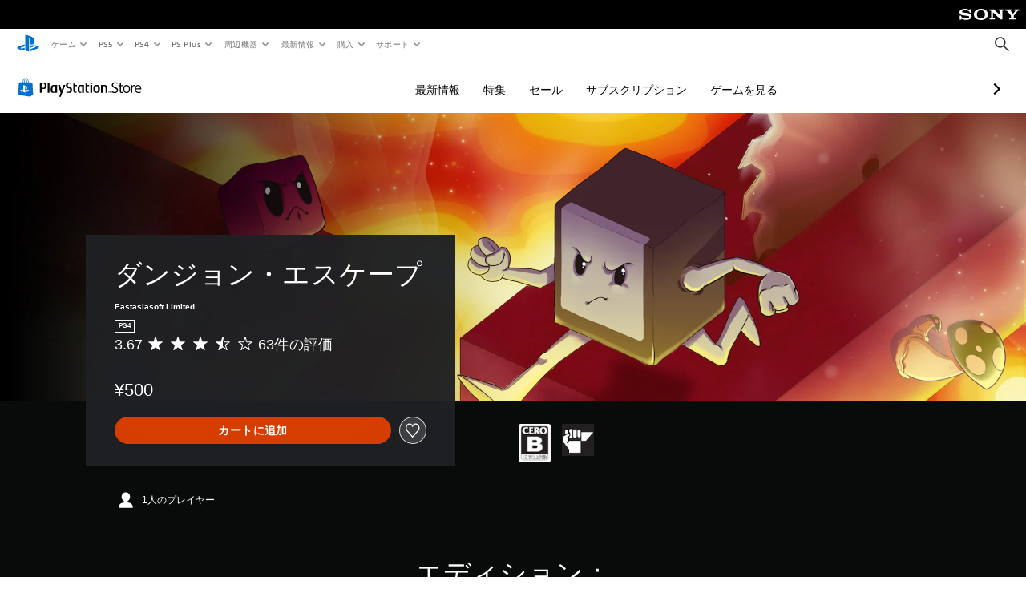

--- FILE ---
content_type: application/x-javascript
request_url: https://static.playstation.com/wca/v2/js/upsell.b6bbd1e97800364f9a38.js
body_size: 4594
content:
(window.pswCommerceAnywhere=window.pswCommerceAnywhere||[]).push([[24],{269:function(t,e,n){"use strict";n.r(e);var r=n(29),o=n(19),a=n.n(o),c=n(15),i=n.n(c),s=n(22),u=n.n(s),l=n(0),p=n(1),d=n.n(p),f=n(2),m=n.n(f),g=n(21),b=n.n(g),h=n(20),v=n.n(h),y=n(18),O=n.n(y),w=n(5),j=n(93),E=n(35),P=n(38),C=n(376),R=n(377);function I(t){var e=function(){if("undefined"==typeof Reflect||!Reflect.construct)return!1;if(Reflect.construct.sham)return!1;if("function"==typeof Proxy)return!0;try{return Date.prototype.toString.call(Reflect.construct(Date,[],(function(){}))),!0}catch(t){return!1}}();return function(){var n,r=O()(t);if(e){var o=O()(this).constructor;n=Reflect.construct(r,arguments,o)}else n=r.apply(this,arguments);return v()(this,n)}}var M=function(t){b()(n,t);var e=I(n);function n(){return d()(this,n),e.apply(this,arguments)}return m()(n,[{key:"render",value:function(){var t=this.props,e=t.qa,n=t.name,r=t.media,o=t.showMediaBackground,a=t.features,c=t.className,i=t.cta,s=t.platforms,u=t.shouldShowPlatformTags,p=t.productUrl;return l.g.createElement("article",{"data-qa":e,className:Object(w.b)(c,"psw-l-anchor","psw-l-stack-left","psw-c-bg-card-1")},l.g.createElement("div",{className:Object(w.b)("psw-l-line-left","psw-l-anchor-top-left","psw-l-top-left","psw-fill-x")},r&&Object(l.e)(r,{className:Object(w.b)(Object(E.a)(r,"props.className"),{"psw-c-bg-3":o}),type:"image",qa:"".concat(e,"#media"),width:"100%",aspectRatio:"16:9",fit:"contain",alt:"",children:l.g.createElement("div",{className:"psw-c-bg-3"})})),l.g.createElement("div",{className:Object(w.b)("psw-l-anchor","psw-fill","psw-l-stack-repel")},l.g.createElement("div",{style:{position:"relative"}},l.g.createElement("a",{href:p,"aria-labelledby":"".concat(e,"#editionName"),style:{position:"absolute",inset:"0",zIndex:"1"}},l.g.createElement("span",{id:"".concat(e,"#editionName"),className:"psw-sr-only",style:{margin:"0px"}},n)),l.g.createElement("div",{className:"psw-l-stack-center"},l.g.createElement(P.a,{aspectRatio:"16:9"}),l.g.createElement("h3",{"data-qa":"".concat(e,"#editionName"),className:Object(w.b)("psw-t-title-s","psw-t-align-c","psw-fill-x","psw-p-t-6","psw-p-x-7"),style:{marginBottom:"-1px"},"aria-hidden":"true"},n),u&&l.g.createElement("div",{className:Object(w.b)("psw-l-space-x-2","psw-l-line-center","psw-p-t-5")},s.map((function(t,n){return l.g.createElement(C.a,{key:t,productTag:Object(R.a)(t),qa:"".concat(e,"#productTag").concat(n)})}))),l.g.createElement("div",{className:Object(w.b)("psw-fill-x","psw-p-t-5","psw-p-x-7")},a))),l.g.createElement("div",{className:Object(w.b)("psw-p-t-5","psw-p-b-7","psw-p-x-7")},i&&Object(l.e)(i,{qa:"".concat(e,"#ctaWithPrice"),className:Object(w.b)(i.props.className)}))))}}]),n}(l.d);M.defaultProps={qa:"upsellEdition",name:"",features:null,className:"",media:null,cta:null,platforms:[],shouldShowPlatformTags:!0,productUrl:"",showMediaBackground:!1};var N=M,A=n(126);function T(t){var e=function(){if("undefined"==typeof Reflect||!Reflect.construct)return!1;if(Reflect.construct.sham)return!1;if("function"==typeof Proxy)return!0;try{return Date.prototype.toString.call(Reflect.construct(Date,[],(function(){}))),!0}catch(t){return!1}}();return function(){var n,r=O()(t);if(e){var o=O()(this).constructor;n=Reflect.construct(r,arguments,o)}else n=r.apply(this,arguments);return v()(this,n)}}var S=function(t){b()(n,t);var e=T(n);function n(){return d()(this,n),e.apply(this,arguments)}return m()(n,[{key:"render",value:function(){var t=this.props,e=t.qa,n=t.productEditions,r=t.onCtaClicked,o=t.onTellMeMore,a=t.onToast,c=t.onWish,i=t.format,s=t.isLoading,u=t.shouldShowPlatformTags;return l.g.createElement("div",{"data-qa":e,className:Object(w.b)("psw-c-bg-0")},l.g.createElement("h2",{"data-qa":"".concat(e,"#heading"),className:Object(w.b)("psw-l-section","psw-t-title-l","psw-t-align-c","psw-m-b-9")},i("string","msgid_editions")),l.g.createElement("div",{className:Object(w.b)("psw-l-grid")},n.map((function(t,n){var p;return l.g.createElement(N,{qa:"".concat(e,"#productEdition").concat(n),key:t.id,productUrl:t.productUrl,className:Object(w.b)("psw-l-w-1/1","psw-l-w-1/2@tablet-s","psw-l-w-1/2@tablet-l","psw-l-w-1/3@laptop","psw-l-w-1/3@desktop","psw-l-w-1/3@max"),showMediaBackground:t.showMediaBackground,media:l.g.createElement(j.a,{src:t.mediaSrc,alt:t.mediaAlt,type:t.mediaType}),name:t.name,platforms:t.platforms,shouldShowPlatformTags:u,features:l.g.createElement("ul",{"data-qa":"".concat(e,"#productEdition").concat(n,"#features"),className:Object(w.b)("psw-t-list","psw-l-columns","psw-l-compact","psw-m-sub-b-1")},null==t||null===(p=t.features)||void 0===p?void 0:p.map((function(t,r){return l.g.createElement("li",{"data-qa":"".concat(e,"#productEdition").concat(n,"#features#listItem").concat(r),className:"psw-m-b-1"},t)}))),cta:l.g.createElement(A.a,{format:i,isInitial:!0,isWishlistable:Object(E.a)(t,"isWishlistable"),isInWishlist:Object(E.a)(t,"isInWishlist"),wishlistItemId:Object(E.a)(t,"wishlistItemId"),ctas:Object(E.a)(t,"ctas"),isLoading:s,onWish:c,onClick:r,onTellMeMore:o,onToast:a})})}))))}}]),n}(l.d);S.defaultProps={qa:"mfeUpsell",isLoading:!1,shouldShowPlatformTags:!0,productEditions:[],onCtaClicked:function(){},onTellMeMore:function(){},onToast:function(){},onWish:function(){},format:function(){return arguments.length<=1?void 0:arguments[1]}};var D=S,k=n(3),_=n.n(k),U=n(355),x=n(9),q=n.n(x),W=n(8),B=n(60);function F(){var t=q()(["\n  fragment ProductUpsellsWithCtas on Product {\n    id\n    topCategory\n    concept {\n      ...ConceptUpsellsWithCtas\n    }\n  }\n\n","\n"]);return F=function(){return t},t}function G(){var t=q()(["\n  fragment ConceptUpsellsWithCtas on Concept {\n    id\n    name\n    media {\n      type\n      url\n      role\n    }\n    personalizedMeta {\n      media {\n        role\n        type\n        url\n      }\n    }\n    products {\n      id\n      topCategory\n      platforms\n      media {\n        type\n        url\n        role\n      }\n      personalizedMeta {\n        media {\n          role\n          type\n          url\n        }\n      }\n      edition {\n        name\n        features\n        ordering\n        type\n      }\n      contentRating {\n        name\n      }\n      localizedGenres {\n        value\n      }\n      ...productWithCtasFragment\n    }\n  }\n\n","\n"]);return G=function(){return t},t}var L=Object(W.gql)(G(),B.a),z=Object(W.gql)(F(),L),Q=L;function V(t,e){var n=Object.keys(t);if(Object.getOwnPropertySymbols){var r=Object.getOwnPropertySymbols(t);e&&(r=r.filter((function(e){return Object.getOwnPropertyDescriptor(t,e).enumerable}))),n.push.apply(n,r)}return n}function $(t){for(var e=1;e<arguments.length;e++){var n=null!=arguments[e]?arguments[e]:{};e%2?V(Object(n),!0).forEach((function(e){_()(t,e,n[e])})):Object.getOwnPropertyDescriptors?Object.defineProperties(t,Object.getOwnPropertyDescriptors(n)):V(Object(n)).forEach((function(e){Object.defineProperty(t,e,Object.getOwnPropertyDescriptor(n,e))}))}return t}function H(){var t=q()(["query conceptRetrieveForUpsellWithCtas($conceptId: String!) {\n  conceptRetrieve(conceptId: $conceptId) {\n    ...ConceptUpsellsWithCtas\n  }\n}\n\n","\n"]);return H=function(){return t},t}var K=function(t){var e=t.conceptId;return $($({},t.options),{},{query:Object(W.gql)(H(),Q),variables:{conceptId:e}})};function Y(t,e){var n=Object.keys(t);if(Object.getOwnPropertySymbols){var r=Object.getOwnPropertySymbols(t);e&&(r=r.filter((function(e){return Object.getOwnPropertyDescriptor(t,e).enumerable}))),n.push.apply(n,r)}return n}function J(t){for(var e=1;e<arguments.length;e++){var n=null!=arguments[e]?arguments[e]:{};e%2?Y(Object(n),!0).forEach((function(e){_()(t,e,n[e])})):Object.getOwnPropertyDescriptors?Object.defineProperties(t,Object.getOwnPropertyDescriptors(n)):Y(Object(n)).forEach((function(e){Object.defineProperty(t,e,Object.getOwnPropertyDescriptor(n,e))}))}return t}function X(){var t=q()(["query productRetrieveForUpsellWithCtas($productId: String!) {\n  productRetrieve(productId: $productId) {\n    ...ProductUpsellsWithCtas\n  }\n}\n\n","\n"]);return X=function(){return t},t}var Z=function(t){var e=t.productId;return J(J({},t.options),{},{query:Object(W.gql)(X(),z),variables:{productId:e}})};function tt(t,e){var n=Object.keys(t);if(Object.getOwnPropertySymbols){var r=Object.getOwnPropertySymbols(t);e&&(r=r.filter((function(e){return Object.getOwnPropertyDescriptor(t,e).enumerable}))),n.push.apply(n,r)}return n}function et(t){for(var e=1;e<arguments.length;e++){var n=null!=arguments[e]?arguments[e]:{};e%2?tt(Object(n),!0).forEach((function(e){_()(t,e,n[e])})):Object.getOwnPropertyDescriptors?Object.defineProperties(t,Object.getOwnPropertyDescriptors(n)):tt(Object(n)).forEach((function(e){Object.defineProperty(t,e,Object.getOwnPropertyDescriptor(n,e))}))}return t}var nt=function(t){var e=t.distinctTargetPlatform,n=t.platforms,r=t.type,o={PS5:5,PS4:4,PS3:3};if("STANDARD"===(null==r?void 0:r.toUpperCase())&&n.length>1){var a=n.map((function(t){return 1e3*(o[t]||0)}));return Math.max.apply(null,a)}return 1e3*(o[e]||0)},rt=function(t){return 50*({DEMO:2,GAME:1}[t.topCategory]||0)},ot=function(t){var e=t.type,n=t.pvuOrdering;return"STANDARD"===(null==e?void 0:e.toUpperCase())?500:10*n};function at(t,e){var n=t.name,r=e.name,o=0,a=0;return n>r?o+=1:r>n&&(a+=1),o+=nt(t)+rt(t)+ot(t),(a+=nt(e)+rt(e)+ot(e))-o}var ct=function(t){return/^(GAME|DEMO|PVU_GAME)$/i.test(Object(E.a)(t,"topCategory"))},it=function(t,e){return t.filter(ct).map((function(t){return function(t,e){var n=(0,e.getEditionBackground)(t),r=Object(E.a)(t,"name"),o=Object(E.a)(t,"edition.name"),a=Object(E.a)(t,"platforms"),c=o||r;return{id:t.id,mediaSrc:n.url,mediaType:(n.type||"").toLowerCase(),mediaAlt:c,showMediaBackground:!n.url||!!n.showBackground,name:c,features:Object(E.a)(t,"edition.features")||[],platforms:a,distinctTargetPlatform:1===a.length?a[0]:"NO",pvuOrdering:Object(E.a)(t,"edition.ordering")||0,topCategory:Object(E.a)(t,"topCategory"),type:Object(E.a)(t,"edition.type")}}(t,e)})).sort(at)},st=function(t,e,n){return e===n.indexOf(t)},ut=function(t){return t.map((function(t){return Object(E.a)(t,"platforms")})).flat(2).filter(st).length>1},lt=function(t){return(t||[]).reduce((function(t,e){return et(et({},t),{},_()({},e.role,e))}),{})},pt=function(t){var e=t.concept,n=t.topCategory,r=arguments.length>1&&void 0!==arguments[1]?arguments[1]:{},o=r.enableBundling,a=e||{},c=a.id,i=a.name,s=a.media,u=a.personalizedMeta,l=a.products,p=o&&u.media||s,d=lt(p),f=function(t){var e=o&&t.personalizedMeta.media||t.media,n=lt(e);return n.EDITION_KEY_ART?n.EDITION_KEY_ART:n.MASTER?et(et({},n.MASTER),{},{showBackground:!0}):n.GAMEHUB_COVER_ART?n.GAMEHUB_COVER_ART:d.GAMEHUB_COVER_ART?d.GAMEHUB_COVER_ART:{showBackground:!0}},m="ADD_ON"!==n&&it(l||[],{getEditionBackground:f})||[];return{productEditions:m,conceptId:c,conceptName:i,isEmpty:m.length<=1,shouldShowPlatformTags:ut(m)}},dt=function(t){var e=t.data,n=arguments.length>1&&void 0!==arguments[1]?arguments[1]:{},r=e||{},o=r.conceptRetrieve;return pt({concept:o},n)},ft=function(t){var e=t.data,n=arguments.length>1&&void 0!==arguments[1]?arguments[1]:{};return pt({concept:Object(E.a)(e,"productRetrieve.concept"),topCategory:Object(E.a)(e,"productRetrieve.topCategory")},n)},mt=n(57),gt=function(t){var e,n,r=[],o=null;(null==t||null===(e=t.data)||void 0===e?void 0:e.productRetrieve)?n=t.data.productRetrieve.concept:n=t.data.conceptRetrieve;if(n){var a=n,c=a.id,i=a.media,s=a.products;o={conceptFragmentId:"Concept:".concat(c),updatedConceptMedia:i.filter((function(t){return"IMAGE"===t.type}))},Array.isArray(s)&&s.forEach((function(t){var e=t.id,n=t.media;Array.isArray(n)&&r.push({productFragmentId:"Product:".concat(e),updatedProductMedia:n.filter((function(t){return"IMAGE"===t.type}))})}))}return{updatableConcept:o,updatableProducts:r}};function bt(t,e){var n=Object.keys(t);if(Object.getOwnPropertySymbols){var r=Object.getOwnPropertySymbols(t);e&&(r=r.filter((function(e){return Object.getOwnPropertyDescriptor(t,e).enumerable}))),n.push.apply(n,r)}return n}function ht(t){for(var e=1;e<arguments.length;e++){var n=null!=arguments[e]?arguments[e]:{};e%2?bt(Object(n),!0).forEach((function(e){_()(t,e,n[e])})):Object.getOwnPropertyDescriptors?Object.defineProperties(t,Object.getOwnPropertyDescriptors(n)):bt(Object(n)).forEach((function(e){Object.defineProperty(t,e,Object.getOwnPropertyDescriptor(n,e))}))}return t}var vt=function(t){return t.conceptId?K(t):Z(t)},yt=function(t){var e=t.apolloClient,n=t.context,r=t.cultureCode,o=t.cta,a=t.isNonImgMediaFilterEnabled,c=t.enableBundling,i=t.productUrlSchema,s=n.conceptId?dt:ft;return{_buildQuery:function(){var t=arguments.length>0&&void 0!==arguments[0]?arguments[0]:{},e=t.options;return vt(ht(ht({},n),{},{options:e}))},_formatResponse:function(t){var e=t.errors,n=s({data:this._get()},{enableBundling:c});o.isAgeRestricted(e)&&o.setAsAgeRestricted(n.productEditions.map((function(t){return t.id})));var a=null==r?void 0:r.toString().toLowerCase();return Object(U.a)(n,{productEditions:function(t){return t.map((function(t){var e,n=null==i||null===(e=i.replace("{productId}",t.id))||void 0===e?void 0:e.replace("{locale}",a||"en-us");return ht(ht({},t),{},{productUrl:n},o.getForDisplay({productId:t.id,componentName:"version selector",mainCtaOnly:!0}))}))}})},fetch:function(){var t=this,n=arguments.length>0&&void 0!==arguments[0]?arguments[0]:{},r=n.options,o=this._buildQuery({options:r});return e.query(o).then((function(n){if(!a)return t._formatResponse(n);var r=gt(n),c=r.updatableConcept,i=r.updatableProducts,s=c||{},u=s.conceptFragmentId,l=s.updatedConceptMedia;u&&l&&e.writeFragment({id:u,fragment:mt.a,data:{media:l}}),i.forEach((function(t){var n=t.productFragmentId,r=t.updatedProductMedia;e.writeFragment({id:n,fragment:mt.b,data:{media:r}})}));var p=e.readQuery(o);return t._formatResponse({data:p})}))},_get:function(){var t=n.conceptId,r=n.productId;return t?{conceptRetrieve:e.readFragment({id:"Concept:".concat(t),fragmentName:"ConceptUpsellsWithCtas",fragment:Q})}:{productRetrieve:e.readFragment({id:"Product:".concat(r),fragmentName:"ProductUpsellsWithCtas",fragment:z})}},get:function(t){var e=this._get(),n=this._formatResponse({data:e});return t?Object(E.a)(n,t):n},watch:function(t){var n=this,r=t.onChange,o=t.options;return e.watchQuery(this._buildQuery({options:o})).subscribe((function(t){return r(n._formatResponse(t))}))},interact:function(t){return o.interact(t)},tellMeMore:function(t){return o.tellMeMore(t)},onToast:function(t){return o.onToast(t)},toggleInWishlist:function(t){return o.toggleInWishlist(t)},destroy:function(){o.destroy()}}},Ot=n(125),wt=function(){var t=u()(i.a.mark((function t(e){var n,r,o,a,c,s;return i.a.wrap((function(t){for(;;)switch(t.prev=t.next){case 0:return r=e.app,o=e.context,t.next=3,Object(Ot.a)({app:r,context:o});case 3:return a=t.sent,c=null==r||null===(n=r.i18n)||void 0===n?void 0:n.cultureCode,s=yt({apolloClient:r.apolloClient,context:o,cultureCode:c,cta:a,isNonImgMediaFilterEnabled:r.config.get("feature.filterNonImageMedia"),enableBundling:r.config.get("feature.enableBundling"),productUrlSchema:r.config.get("client.productUrlSchema")}),t.abrupt("return",s);case 7:case"end":return t.stop()}}),t)})));return function(e){return t.apply(this,arguments)}}(),jt=n(70);Object(r.default)("upsell",(function(t){var e=t.app,n=t.overrides,r=t.args,o=t.render;return{name:"upsell",core:null,init:function(){var t=this;return u()(i.a.mark((function n(){return i.a.wrap((function(n){for(;;)switch(n.prev=n.next){case 0:return Object(jt.b)({app:e}),n.next=3,wt({app:e,context:r});case 3:t.core=n.sent,t._stopListeningForPurchaseComplete=e.on("purchaseComplete",(function(){t.core.fetch({options:{fetchPolicy:"network-only"}})}));case 5:case"end":return n.stop()}}),n)})))()},getInitialProps:function(){var t=this;return this.core.fetch({options:{fetchPolicy:e.session.isUserSignedIn()?"network-only":"cache-first"}}).then((function(e){return t.ctasAndPriceChanges=t.core.watch({onChange:function(e){return t.render(e)}}),e}))},destroy:function(){this.ctasAndPriceChanges&&this.ctasAndPriceChanges.unsubscribe(),this._stopListeningForPurchaseComplete(),this.core.destroy()},isEmpty:function(){return this.core.get("isEmpty")},render:function(t){var c=this;return o(l.g.createElement(D,a()({format:e.i18n.format},r,n,t,{isLoading:t.isServerRender,onCtaClicked:function(t){return c.core.interact(t)},onTellMeMore:function(t){return c.core.tellMeMore(t)},onWish:this.core.toggleInWishlist,onToast:this.core.onToast})))}}}))}},[[269,2,1,4,3,5,0]]]);

--- FILE ---
content_type: application/javascript
request_url: https://web-commerce-anywhere.playstation.com/IZoSaa/yW_-A/7VSnr/HA/3GmYJNNLtOkrVfuO/AzUnIzcUNQ/Myh/mJEZFMjQB
body_size: 180694
content:
(function(){if(typeof Array.prototype.entries!=='function'){Object.defineProperty(Array.prototype,'entries',{value:function(){var index=0;const array=this;return {next:function(){if(index<array.length){return {value:[index,array[index++]],done:false};}else{return {done:true};}},[Symbol.iterator]:function(){return this;}};},writable:true,configurable:true});}}());(function(){Mn();Xx7();pP7();var ZH=function rI(hs,rw){'use strict';var zC=rI;switch(hs){case Vh:{Ec.push(r3);sU[dj()[R3(Oj)](fT,QW)](function(){return DZ.apply(this,[Bk,arguments]);},KC[qH]);Ec.pop();}break;case gx:{var EH=function(XQ,gj){Ec.push(CC);if(PY(Qw)){for(var Mc=AB;RB(Mc,pw);++Mc){if(RB(Mc,KC[DA])||kY(Mc,pQ)||kY(Mc,dd)||kY(Mc,ZI)){CI[Mc]=TI(Cd);}else{CI[Mc]=Qw[zZ(typeof x3()[XB(AT)],vP('',[][[]]))?x3()[XB(AB)].call(null,Dc,Y3,Lc,tj):x3()[XB(DA)](gN,nC,PY(PY({})),hZ)];Qw+=sU[dj()[R3(JA)](fB,CH)][mB()[JZ(Y3)].apply(null,[p5,PY(PY(Cd)),bT])](Mc);}}}var kr=dj()[R3(AT)].call(null,JA,Sk);for(var kI=AB;RB(kI,XQ[x3()[XB(AB)](Dc,fZ,ZI,tj)]);kI++){var qc=XQ[zZ(typeof x3()[XB(fB)],vP([],[][[]]))?x3()[XB(JA)](qm,PY(AB),nI,Ew):x3()[XB(DA)](cj,Pr,sC,Qr)](kI);var QI=Uc(b3(gj,dT),KC[xC]);gj*=KC[DC];gj&=KP[dj()[R3(O3)](dd,Tj)]();gj+=KC[bT];gj&=KC[AT];var QA=CI[XQ[dj()[R3(VH)](zT,zP)](kI)];if(kY(typeof qc[kY(typeof x3()[XB(j3)],vP('',[][[]]))?x3()[XB(DA)].call(null,hT,cT,PY({}),mI):x3()[XB(qC)](OZ,PY(AB),Ld,bd)],k3()[xw(AB)].apply(null,[VT,JA,gC,Aw,dT,EQ]))){var Wd=qc[kY(typeof x3()[XB(qH)],vP([],[][[]]))?x3()[XB(DA)](NI,AC,bT,HB):x3()[XB(qC)](OZ,gs,PY({}),bd)](AB);if(tw(Wd,CB)&&RB(Wd,pw)){QA=CI[Wd];}}if(tw(QA,AB)){var FC=EI(QI,Qw[x3()[XB(AB)].apply(null,[Dc,AA,EQ,tj])]);QA+=FC;QA%=Qw[zZ(typeof x3()[XB(Lc)],vP('',[][[]]))?x3()[XB(AB)].apply(null,[Dc,BT,cT,tj]):x3()[XB(DA)](YN,tY,bd,wd)];qc=Qw[QA];}kr+=qc;}var XN;return Ec.pop(),XN=kr,XN;};var sY=function(ld){var RY=[0x428a2f98,0x71374491,0xb5c0fbcf,0xe9b5dba5,0x3956c25b,0x59f111f1,0x923f82a4,0xab1c5ed5,0xd807aa98,0x12835b01,0x243185be,0x550c7dc3,0x72be5d74,0x80deb1fe,0x9bdc06a7,0xc19bf174,0xe49b69c1,0xefbe4786,0x0fc19dc6,0x240ca1cc,0x2de92c6f,0x4a7484aa,0x5cb0a9dc,0x76f988da,0x983e5152,0xa831c66d,0xb00327c8,0xbf597fc7,0xc6e00bf3,0xd5a79147,0x06ca6351,0x14292967,0x27b70a85,0x2e1b2138,0x4d2c6dfc,0x53380d13,0x650a7354,0x766a0abb,0x81c2c92e,0x92722c85,0xa2bfe8a1,0xa81a664b,0xc24b8b70,0xc76c51a3,0xd192e819,0xd6990624,0xf40e3585,0x106aa070,0x19a4c116,0x1e376c08,0x2748774c,0x34b0bcb5,0x391c0cb3,0x4ed8aa4a,0x5b9cca4f,0x682e6ff3,0x748f82ee,0x78a5636f,0x84c87814,0x8cc70208,0x90befffa,0xa4506ceb,0xbef9a3f7,0xc67178f2];var Mj=0x6a09e667;var LQ=0xbb67ae85;var xc=0x3c6ef372;var Jc=0xa54ff53a;var Jd=0x510e527f;var lB=0x9b05688c;var EN=0x1f83d9ab;var xQ=0x5be0cd19;var PT=SQ(ld);var ET=PT["length"]*8;PT+=sU["String"]["fromCharCode"](0x80);var gQ=PT["length"]/4+2;var Bw=sU["Math"]["ceil"](gQ/16);var XT=new (sU["Array"])(Bw);for(var tH=0;tH<Bw;tH++){XT[tH]=new (sU["Array"])(16);for(var BH=0;BH<16;BH++){XT[tH][BH]=PT["charCodeAt"](tH*64+BH*4)<<24|PT["charCodeAt"](tH*64+BH*4+1)<<16|PT["charCodeAt"](tH*64+BH*4+2)<<8|PT["charCodeAt"](tH*64+BH*4+3)<<0;}}var Ij=ET/sU["Math"]["pow"](2,32);XT[Bw-1][14]=sU["Math"]["floor"](Ij);XT[Bw-1][15]=ET;for(var ZB=0;ZB<Bw;ZB++){var mQ=new (sU["Array"])(64);var qs=Mj;var vQ=LQ;var gZ=xc;var Ir=Jc;var pI=Jd;var DN=lB;var OB=EN;var AJ=xQ;for(var UT=0;UT<64;UT++){var Kr=void 0,M3=void 0,UQ=void 0,Kw=void 0,fH=void 0,rr=void 0;if(UT<16)mQ[UT]=XT[ZB][UT];else{Kr=kd(mQ[UT-15],7)^kd(mQ[UT-15],18)^mQ[UT-15]>>>3;M3=kd(mQ[UT-2],17)^kd(mQ[UT-2],19)^mQ[UT-2]>>>10;mQ[UT]=mQ[UT-16]+Kr+mQ[UT-7]+M3;}M3=kd(pI,6)^kd(pI,11)^kd(pI,25);UQ=pI&DN^~pI&OB;Kw=AJ+M3+UQ+RY[UT]+mQ[UT];Kr=kd(qs,2)^kd(qs,13)^kd(qs,22);fH=qs&vQ^qs&gZ^vQ&gZ;rr=Kr+fH;AJ=OB;OB=DN;DN=pI;pI=Ir+Kw>>>0;Ir=gZ;gZ=vQ;vQ=qs;qs=Kw+rr>>>0;}Mj=Mj+qs;LQ=LQ+vQ;xc=xc+gZ;Jc=Jc+Ir;Jd=Jd+pI;lB=lB+DN;EN=EN+OB;xQ=xQ+AJ;}return [Mj>>24&0xff,Mj>>16&0xff,Mj>>8&0xff,Mj&0xff,LQ>>24&0xff,LQ>>16&0xff,LQ>>8&0xff,LQ&0xff,xc>>24&0xff,xc>>16&0xff,xc>>8&0xff,xc&0xff,Jc>>24&0xff,Jc>>16&0xff,Jc>>8&0xff,Jc&0xff,Jd>>24&0xff,Jd>>16&0xff,Jd>>8&0xff,Jd&0xff,lB>>24&0xff,lB>>16&0xff,lB>>8&0xff,lB&0xff,EN>>24&0xff,EN>>16&0xff,EN>>8&0xff,EN&0xff,xQ>>24&0xff,xQ>>16&0xff,xQ>>8&0xff,xQ&0xff];};var jY=function(dc,xI){return IC(rm,[dc])||IC(Cn,[dc,xI])||FI(dc,xI)||NT(qG,[]);};var FI=function(GJ,sJ){Ec.push(vj);if(PY(GJ)){Ec.pop();return;}if(kY(typeof GJ,zZ(typeof x3()[XB(sC)],'undefined')?x3()[XB(Y3)].call(null,vd,hZ,PY(PY(Cd)),dA):x3()[XB(DA)].apply(null,[HB,Yd,PY({}),Vs]))){var cc;return Ec.pop(),cc=NT(Vh,[GJ,sJ]),cc;}var WN=sU[x3()[XB(fB)].call(null,kj,n3,bd,vZ)][GI()[N3(Cd)](dA,MB)][kY(typeof dj()[R3(hZ)],'undefined')?dj()[R3(dT)](kF,DE):dj()[R3(UC)].call(null,gT,I1)].call(GJ)[x3()[XB(dA)](CW,Qp,SS,gD)](KP[Y0()[d1(Lc)](Ld,RS,R9,xC)](),TI(Cd));if(kY(WN,x3()[XB(fB)].call(null,kj,Ld,lf,vZ))&&GJ[kY(typeof Xf()[BS(qC)],vP([],[][[]]))?Xf()[BS(Vg)].apply(null,[PY([]),hO,UC,zb]):Xf()[BS(AB)].apply(null,[Qf,Ov,Tv,xE])])WN=GJ[Xf()[BS(AB)](kD,Ov,PY(Cd),xE)][GI()[N3(Y3)](fB,C1)];if(kY(WN,wt()[Fb(JA)](Ff,b1,YE,lf,xC))||kY(WN,Y0()[d1(fB)].call(null,RE,If,Pb,xC))){var UD;return UD=sU[l9()[N4(JA)](N9,bd,Pt)][mB()[JZ(dd)](VF,PY(PY([])),Sb)](GJ),Ec.pop(),UD;}if(kY(WN,zZ(typeof dj()[R3(c0)],vP([],[][[]]))?dj()[R3(pQ)](U9,W1):dj()[R3(dT)](EQ,DO))||new (sU[dj()[R3(rL)](Aw,X1)])(x3()[XB(n3)].apply(null,[WD,Qp,j3,C2]))[k3()[xw(GE)].call(null,BT,fB,k0,H1,DC,UC)](WN)){var pS;return Ec.pop(),pS=NT(Vh,[GJ,sJ]),pS;}Ec.pop();};var bS=function(){var k2=cp();var I4=-1;if(k2["indexOf"]('Trident/7.0')>-1)I4=11;else if(k2["indexOf"]('Trident/6.0')>-1)I4=10;else if(k2["indexOf"]('Trident/5.0')>-1)I4=9;else I4=0;return I4>=9;};var KD=function(){var TF=A4();var YL=sU["Object"]["prototype"]["hasOwnProperty"].call(sU["Navigator"]["prototype"],'mediaDevices');var Lb=sU["Object"]["prototype"]["hasOwnProperty"].call(sU["Navigator"]["prototype"],'serviceWorker');var CL=! !sU["window"]["browser"];var Dt=typeof sU["ServiceWorker"]==='function';var KS=typeof sU["ServiceWorkerContainer"]==='function';var m9=typeof sU["frames"]["ServiceWorkerRegistration"]==='function';var Yf=sU["window"]["location"]&&sU["window"]["location"]["protocol"]==='http:';var kK=TF&&(!YL||!Lb||!Dt||!CL||!KS||!m9)&&!Yf;return kK;};var A4=function(){var kp=cp();var G1=/(iPhone|iPad).*AppleWebKit(?!.*(Version|CriOS))/i["test"](kp);var TD=sU["navigator"]["platform"]==='MacIntel'&&sU["navigator"]["maxTouchPoints"]>1&&/(Safari)/["test"](kp)&&!sU["window"]["MSStream"]&&typeof sU["navigator"]["standalone"]!=='undefined';return G1||TD;};var fg=function(DD){var Dv=sU["Math"]["floor"](sU["Math"]["random"]()*100000+10000);var r9=sU["String"](DD*Dv);var ht=0;var P4=[];var zt=r9["length"]>=18?true:false;while(P4["length"]<6){P4["push"](sU["parseInt"](r9["slice"](ht,ht+2),10));ht=zt?ht+3:ht+2;}var tJ=fO(P4);return [Dv,tJ];};var V0=function(Mt){if(Mt===null||Mt===undefined){return 0;}var OK=function XK(WF){return Mt["toLowerCase"]()["includes"](WF["toLowerCase"]());};var Ct=0;(FO&&FO["fields"]||[])["some"](function(rF){var Lp=rF["type"];var vt=rF["labels"];if(vt["some"](OK)){Ct=NK[Lp];if(rF["extensions"]&&rF["extensions"]["labels"]&&rF["extensions"]["labels"]["some"](function(W9){return Mt["toLowerCase"]()["includes"](W9["toLowerCase"]());})){Ct=NK[rF["extensions"]["type"]];}return true;}return false;});return Ct;};var mb=function(WE){if(WE===undefined||WE==null){return false;}var XO=function Yp(Bp){return WE["toLowerCase"]()===Bp["toLowerCase"]();};return kE["some"](XO);};var C0=function(Av){try{var X4=new (sU["Set"])(sU["Object"]["values"](NK));return Av["split"](';')["some"](function(np){var C9=np["split"](',');var Ub=sU["Number"](C9[C9["length"]-1]);return X4["has"](Ub);});}catch(DS){return false;}};var tb=function(zO){var ND='';var US=0;if(zO==null||sU["document"]["activeElement"]==null){return Yt(q,["elementFullId",ND,"elementIdType",US]);}var bv=['id','name','for','placeholder','aria-label','aria-labelledby'];bv["forEach"](function(CE){if(!zO["hasAttribute"](CE)||ND!==''&&US!==0){return;}var Rt=zO["getAttribute"](CE);if(ND===''&&(Rt!==null||Rt!==undefined)){ND=Rt;}if(US===0){US=V0(Rt);}});return Yt(q,["elementFullId",ND,"elementIdType",US]);};var Gp=function(HE){var Vt;if(HE==null){Vt=sU["document"]["activeElement"];}else Vt=HE;if(sU["document"]["activeElement"]==null)return -1;var xS=Vt["getAttribute"]('name');if(xS==null){var EJ=Vt["getAttribute"]('id');if(EJ==null)return -1;else return vp(EJ);}return vp(xS);};var NF=function(Ht){var Pp=-1;var Kt=[];if(! !Ht&&typeof Ht==='string'&&Ht["length"]>0){var bJ=Ht["split"](';');if(bJ["length"]>1&&bJ[bJ["length"]-1]===''){bJ["pop"]();}Pp=sU["Math"]["floor"](sU["Math"]["random"]()*bJ["length"]);var Xt=bJ[Pp]["split"](',');for(var WS in Xt){if(!sU["isNaN"](Xt[WS])&&!sU["isNaN"](sU["parseInt"](Xt[WS],10))){Kt["push"](Xt[WS]);}}}else{var rg=sU["String"](mF(1,5));var lK='1';var lb=sU["String"](mF(20,70));var JO=sU["String"](mF(100,300));var Vb=sU["String"](mF(100,300));Kt=[rg,lK,lb,JO,Vb];}return [Pp,Kt];};var Fp=function(bK,jD){var x1=typeof bK==='string'&&bK["length"]>0;var zf=!sU["isNaN"](jD)&&(sU["Number"](jD)===-1||nv()<sU["Number"](jD));if(!(x1&&zf)){return false;}var D4='^([a-fA-F0-9]{31,32})$';return bK["search"](D4)!==-1;};var fp=function(Zg,EL,Tg){var J2;do{J2=IC(MV,[Zg,EL]);}while(kY(EI(J2,Tg),AB));return J2;};var pF=function(h9){Ec.push(tE);var T0=A4(h9);var W2=sU[kY(typeof x3()[XB(DC)],vP('',[][[]]))?x3()[XB(DA)](nI,VH,YO,kL):x3()[XB(fB)].apply(null,[On,gg,Ew,vZ])][GI()[N3(Cd)](dA,I9)][x3()[XB(VH)].call(null,gt,PY(PY(Cd)),s2,j4)].call(sU[GI()[N3(c0)](nf,I1)][GI()[N3(Cd)].apply(null,[dA,I9])],x3()[XB(hZ)](QD,Tv,SS,V4));var w4=sU[x3()[XB(fB)](On,cT,b1,vZ)][kY(typeof GI()[N3(cK)],vP([],[][[]]))?GI()[N3(xC)].call(null,Ag,CK):GI()[N3(Cd)].call(null,dA,I9)][x3()[XB(VH)].apply(null,[gt,c0,p1,j4])].call(sU[GI()[N3(c0)](nf,I1)][GI()[N3(Cd)](dA,I9)],l9()[N4(rO)](OS,PY({}),Wp));var E4=PY(PY(sU[l9()[N4(AT)](JD,ZI,k9)][Xf()[BS(Gt)](GE,AT,PY([]),fF)]));var bt=kY(typeof sU[GI()[N3(PL)](Qg,KV)],k3()[xw(AB)](SS,YO,gf,Aw,dT,Yd));var cL=kY(typeof sU[zZ(typeof l9()[N4(ES)],vP('',[][[]]))?l9()[N4(Yd)](gT,gD,H1):l9()[N4(bT)](rE,Sb,R9)],kY(typeof k3()[xw(K0)],vP(dj()[R3(AT)](JA,Qr),[][[]]))?k3()[xw(dT)].apply(null,[ED,xD,FK,Uf,hD,Cd]):k3()[xw(AB)](hL,PY(PY(Cd)),gf,Aw,dT,O3));var SF=kY(typeof sU[l9()[N4(Q4)](Mp,fK,ct)][l9()[N4(nC)](dd,fZ,wg)],k3()[xw(AB)](jt,PL,gf,Aw,dT,O1));var pE=sU[l9()[N4(AT)].call(null,JD,C2,k9)][Xf()[BS(EQ)].apply(null,[PY(PY([])),mS,PY({}),wK])]&&kY(sU[l9()[N4(AT)].call(null,JD,bT,k9)][Xf()[BS(EQ)].apply(null,[v0,mS,b1,wK])][l9()[N4(Qp)](WO,cK,Kb)],l9()[N4(Ov)].call(null,Pr,VH,kS));var Y4=T0&&(PY(W2)||PY(w4)||PY(bt)||PY(E4)||PY(cL)||PY(SF))&&PY(pE);var F0;return Ec.pop(),F0=Y4,F0;};var g1=function(Np){var BD;Ec.push(H0);return BD=E2()[kY(typeof dj()[R3(n3)],vP([],[][[]]))?dj()[R3(dT)].call(null,B1,zv):dj()[R3(EQ)].apply(null,[Z4,ql])](function bL(SL){Ec.push(Hb);while(Cd)switch(SL[GI()[N3(sC)](rO,d0)]=SL[l9()[N4(Gt)].apply(null,[Gt,xD,Bf])]){case AB:if(Ob(Xf()[BS(M2)](hL,Lf,Sb,nL),sU[kY(typeof GI()[N3(xv)],vP('',[][[]]))?GI()[N3(xC)].apply(null,[bD,b4]):GI()[N3(hZ)].apply(null,[qH,QG])])){SL[l9()[N4(Gt)](Gt,PY(PY({})),Bf)]=DA;break;}{var dD;return dD=SL[Xf()[BS(n3)].apply(null,[nI,ff,pQ,Zv])](Xf()[BS(Qf)].apply(null,[gs,Jb,PY(PY(Cd)),bx]),null),Ec.pop(),dD;}case DA:{var tO;return tO=SL[Xf()[BS(n3)](Yb,ff,AT,Zv)](zZ(typeof Xf()[BS(CB)],vP('',[][[]]))?Xf()[BS(Qf)](YO,Jb,PY([]),bx):Xf()[BS(Vg)].apply(null,[Ov,hv,PL,BF]),sU[GI()[N3(hZ)].apply(null,[qH,QG])][Xf()[BS(M2)].call(null,s2,Lf,s2,nL)][kY(typeof k3()[xw(AB)],vP(dj()[R3(AT)].apply(null,[JA,vF]),[][[]]))?k3()[xw(dT)].apply(null,[c0,tt,X0,tK,Zt,DC]):k3()[xw(O3)].apply(null,[j3,K0,G4,Qp,qC,DC])](Np)),Ec.pop(),tO;}case xC:case Xf()[BS(c0)](xv,ES,fE,nb):{var j0;return j0=SL[mB()[JZ(c0)](KE,PY({}),mS)](),Ec.pop(),j0;}}Ec.pop();},null,null,null,sU[kY(typeof l9()[N4(AB)],'undefined')?l9()[N4(bT)].apply(null,[FJ,SS,RO]):l9()[N4(p2)].apply(null,[hL,PY({}),qb])]),Ec.pop(),BD;};var Eg=function(AS){Ec.push(Rb);if(PY(AS)||zZ(S1(AS),dj()[R3(j3)](gD,th))){var R1;return Ec.pop(),R1={},R1;}var Uv=sU[x3()[XB(fB)](Ah,AC,n3,vZ)][wt()[Fb(qC)](PY(PY([])),m5,mf,sC,JA)](AS)[kY(typeof GI()[N3(M2)],'undefined')?GI()[N3(xC)].apply(null,[gN,sv]):GI()[N3(M2)](Lc,Wq)](function(ML){var QF=jY(ML,DA);var AO=QF[AB];Ec.push(mI);var L2=QF[KC[Cd]];if(PY(sU[l9()[N4(JA)](N9,c0,HF)][Xf()[BS(RE)](PY(PY(AB)),Ff,gs,d0)](L2))||RB(L2[x3()[XB(AB)](LL,bT,s2,tj)],xC)){var z0;return Ec.pop(),z0=null,z0;}var VE=vP(vP(D0(L2[Cd],KJ),D0(L2[AB],Vg)),L2[DA]);var ft;return Ec.pop(),ft=[AO,L2,VE],ft;})[GI()[N3(fK)](Ev,Rb)](function(m4){return IC.apply(this,[DP,arguments]);});var Ap=Uv[Xf()[BS(Z4)].apply(null,[j3,fv,gD,Y5])](function(L4,Gb){return IC.apply(this,[PV,arguments]);})[x3()[XB(dA)].call(null,vV,AT,Q4,gD)](AB,YF)[GI()[N3(M2)](Lc,Wq)](function(DL){var cF=jY(DL,DA);var tL=cF[AB];var Ut=cF[Cd];return [tL,Ut];});var XE={};Ap[Xf()[BS(GE)].call(null,nf,Z4,EQ,UU)](function(n9){Ec.push(sv);var Cp=jY(n9,DA);var LD=Cp[KP[GI()[N3(fE)].call(null,AC,pt)]()];Ec.pop();var OL=Cp[Cd];XE[LD]=OL;});var kb;return Ec.pop(),kb=XE,kb;};var sE=function(){if(PY(PY(DP))){}else if(PY(JU)){}else if(PY({})){}else if(PY(DP)){return function At(Sp){Ec.push(f4);var n4=sU[Xf()[BS(VH)](v0,sL,Ew,Af)](cp());var m1=sU[kY(typeof Xf()[BS(SS)],vP('',[][[]]))?Xf()[BS(Vg)](hL,Ab,sF,PS):Xf()[BS(VH)].call(null,RE,sL,K0,Af)](Sp[wt()[Fb(ES)](pQ,EO,bO,bT,j3)]);var AF;return AF=wv(vP(n4,m1))[zZ(typeof dj()[R3(Sb)],vP('',[][[]]))?dj()[R3(UC)].apply(null,[gT,U0]):dj()[R3(dT)].call(null,k0,c2)](),Ec.pop(),AF;};}else{}};var tf=function(){Ec.push(PE);try{var zL=Ec.length;var jp=PY({});var hS=gJ();var mE=Ng()[GI()[N3(pQ)](V1,mt)](new (sU[dj()[R3(rL)](Aw,kt)])(GI()[N3(rL)].call(null,MS,f7),mB()[JZ(hZ)](R2,p1,Lc)),x3()[XB(EQ)].call(null,G5,Qg,PY([]),OS));var Mv=gJ();var rb=lO(Mv,hS);var Iv;return Iv=Yt(q,[mB()[JZ(fT)].apply(null,[XF,Qf,TS]),mE,zZ(typeof Xf()[BS(AB)],'undefined')?Xf()[BS(tt)](EQ,MS,gD,I0):Xf()[BS(Vg)](lv,p0,rO,Wb),rb]),Ec.pop(),Iv;}catch(J0){Ec.splice(lO(zL,Cd),Infinity,PE);var A2;return Ec.pop(),A2={},A2;}Ec.pop();};var Ng=function(){Ec.push(YS);var Hp=sU[kY(typeof T9()[n2(K0)],'undefined')?T9()[n2(DC)](Lv,sb,Lg,AA,p1,PY({})):T9()[n2(S4)].call(null,It,N2,AT,b1,Ld,PY({}))][zZ(typeof GI()[N3(Qp)],'undefined')?GI()[N3(fT)].call(null,Q4,zl):GI()[N3(xC)](GL,Wp)]?sU[T9()[n2(S4)].call(null,It,N2,AT,kD,Tf,nI)][GI()[N3(fT)](Q4,zl)]:TI(Cd);var VK=sU[T9()[n2(S4)](It,N2,AT,dA,PY(Cd),ZI)][GI()[N3(xv)].call(null,nI,bh)]?sU[T9()[n2(S4)](It,N2,AT,j3,bd,fT)][GI()[N3(xv)].apply(null,[nI,bh])]:TI(Cd);var TO=sU[GI()[N3(hZ)].apply(null,[qH,th])][l9()[N4(nI)](ff,Cd,jE)]?sU[GI()[N3(hZ)](qH,th)][l9()[N4(nI)](ff,VT,jE)]:TI(Cd);var Dg=sU[GI()[N3(hZ)].apply(null,[qH,th])][wt()[Fb(jt)](RE,g5,hE,Cd,Lc)]?sU[GI()[N3(hZ)](qH,th)][zZ(typeof wt()[Fb(Cd)],vP(dj()[R3(AT)](JA,pn),[][[]]))?wt()[Fb(jt)].call(null,p1,g5,hE,xD,Lc):wt()[Fb(K0)](bd,IL,j1,Qp,LO)]():TI(Cd);var F4=sU[GI()[N3(hZ)].apply(null,[qH,th])][mB()[JZ(xv)](Sf,PY({}),Tf)]?sU[GI()[N3(hZ)].apply(null,[qH,th])][mB()[JZ(xv)].apply(null,[Sf,nC,Tf])]:TI(Cd);var CO=TI(Cd);var d9=[dj()[R3(AT)](JA,pn),CO,x3()[XB(M2)](OE,jt,kD,fv),Nb(JU,[]),Nb(N,[]),Nb(WP,[]),Nb(fq,[]),Nb(CG,[]),Nb(TX,[]),Hp,VK,TO,Dg,F4];var H9;return H9=d9[Xf()[BS(Ew)].call(null,Z4,ZI,PY(PY({})),Rv)](zZ(typeof l9()[N4(fK)],vP('',[][[]]))?l9()[N4(Qf)].call(null,Yb,JA,T7):l9()[N4(bT)].apply(null,[AE,sF,vD])),Ec.pop(),H9;};var tv=function(){var w1;Ec.push(dg);return w1=Nb(MV,[sU[l9()[N4(AT)](JD,Pr,G9)]]),Ec.pop(),w1;};var cv=function(){var Pf=[H4,XD];var Qv=wb(Ot);Ec.push(O3);if(zZ(Qv,PY(JU))){try{var B0=Ec.length;var xK=PY({});var BL=sU[Y0()[d1(qC)](VH,TS,jf,S4)](Qv)[x3()[XB(ES)](jf,DA,Y3,mS)](Y0()[d1(ES)](Y3,MS,vD,Cd));if(tw(BL[x3()[XB(AB)](pQ,PY({}),ED,tj)],DC)){var U2=sU[x3()[XB(K0)].call(null,HD,CB,ES,Ug)](BL[DA],Vg);U2=sU[wt()[Fb(O1)](nf,Jh,Ef,sC,bT)](U2)?H4:U2;Pf[AB]=U2;}}catch(KF){Ec.splice(lO(B0,Cd),Infinity,O3);}}var PF;return Ec.pop(),PF=Pf,PF;};var Ep=function(){var Bb=[TI(Cd),TI(Cd)];Ec.push(bO);var B9=wb(SO);if(zZ(B9,PY(JU))){try{var UE=Ec.length;var f0=PY([]);var Nf=sU[Y0()[d1(qC)](gs,j9,jf,S4)](B9)[x3()[XB(ES)](fS,PY(PY([])),fE,mS)](kY(typeof Y0()[d1(Cd)],vP(dj()[R3(AT)](JA,Zb),[][[]]))?Y0()[d1(bT)](nf,Qg,k4,Cv):Y0()[d1(ES)](M2,z4,vD,Cd));if(tw(Nf[x3()[XB(AB)].call(null,Qb,Qg,v0,tj)],DC)){var q9=sU[x3()[XB(K0)](Jk,PY([]),PY({}),Ug)](Nf[Cd],KC[cK]);var Wf=sU[x3()[XB(K0)](Jk,V4,kD,Ug)](Nf[xC],Vg);q9=sU[wt()[Fb(O1)](rL,Jh,R4,nI,bT)](q9)?TI(Cd):q9;Wf=sU[wt()[Fb(O1)](C2,Jh,R4,Tf,bT)](Wf)?TI(KC[Cd]):Wf;Bb=[Wf,q9];}}catch(vJ){Ec.splice(lO(UE,Cd),Infinity,bO);}}var YK;return Ec.pop(),YK=Bb,YK;};var Bt=function(){Ec.push(Bg);var pL=dj()[R3(AT)](JA,rp);var SD=wb(SO);if(SD){try{var k1=Ec.length;var cf=PY([]);var pp=sU[Y0()[d1(qC)].call(null,RE,zE,jf,S4)](SD)[x3()[XB(ES)].apply(null,[dO,PY(AB),Tf,mS])](Y0()[d1(ES)](AT,m0,vD,Cd));pL=pp[KC[JA]];}catch(bf){Ec.splice(lO(k1,Cd),Infinity,Bg);}}var Lt;return Ec.pop(),Lt=pL,Lt;};var Db=function(Q1,Qt){Ec.push(HD);for(var Eb=AB;RB(Eb,Qt[kY(typeof x3()[XB(rL)],vP('',[][[]]))?x3()[XB(DA)](fD,AB,qC,W0):x3()[XB(AB)](JE,sF,PY(PY(AB)),tj)]);Eb++){var qS=Qt[Eb];qS[dj()[R3(K0)](gs,O)]=qS[dj()[R3(K0)].apply(null,[gs,O])]||PY(JU);qS[GI()[N3(j3)].call(null,Yd,wW)]=PY(DP);if(Ob(l9()[N4(VH)].apply(null,[DC,AC,Hl]),qS))qS[Xf()[BS(Y3)](Z4,jt,PY(AB),ZS)]=PY(DP);sU[x3()[XB(fB)](Mq,bT,c0,vZ)][zZ(typeof l9()[N4(nI)],vP([],[][[]]))?l9()[N4(Y3)].apply(null,[Dp,Ff,MW]):l9()[N4(bT)].call(null,HO,Q4,x9)](Q1,ZO(qS[Xf()[BS(Ov)](kD,cK,AT,Wh)]),qS);}Ec.pop();};var wE=function(BO,R0,lS){Ec.push(St);if(R0)Db(BO[zZ(typeof GI()[N3(GK)],vP('',[][[]]))?GI()[N3(Cd)].call(null,dA,mv):GI()[N3(xC)].call(null,KL,w0)],R0);if(lS)Db(BO,lS);sU[x3()[XB(fB)](kz,qH,p2,vZ)][l9()[N4(Y3)].call(null,Dp,Y3,B5)](BO,kY(typeof GI()[N3(cK)],'undefined')?GI()[N3(xC)].call(null,LE,UK):GI()[N3(Cd)](dA,mv),Yt(q,[Xf()[BS(Y3)].apply(null,[nf,jt,PY(AB),dL]),PY(JU)]));var Df;return Ec.pop(),Df=BO,Df;};var ZO=function(sD){Ec.push(vK);var Pg=dF(sD,kY(typeof x3()[XB(M2)],vP('',[][[]]))?x3()[XB(DA)](xO,sF,Tv,ME):x3()[XB(Y3)](bE,qC,bT,dA));var HK;return HK=lL(zZ(typeof l9()[N4(fZ)],vP('',[][[]]))?l9()[N4(EQ)](Ew,DA,AP):l9()[N4(bT)](MO,DA,Vf),x0(Pg))?Pg:sU[zZ(typeof dj()[R3(EQ)],vP('',[][[]]))?dj()[R3(JA)](fB,E1):dj()[R3(dT)](nF,MF)](Pg),Ec.pop(),HK;};var dF=function(I2,EE){Ec.push(nI);if(vS(dj()[R3(j3)](gD,FF),x0(I2))||PY(I2)){var GS;return Ec.pop(),GS=I2,GS;}var ID=I2[sU[zZ(typeof dj()[R3(dA)],'undefined')?dj()[R3(Lc)](rO,tp):dj()[R3(dT)].call(null,Jf,HF)][mB()[JZ(YO)](zK,AT,cK)]];if(zZ(z2(KC[JA]),ID)){var sO=ID.call(I2,EE||T9()[n2(Cd)].call(null,mK,P1,JA,hL,PY([]),Qf));if(vS(dj()[R3(j3)].apply(null,[gD,FF]),x0(sO))){var c1;return Ec.pop(),c1=sO,c1;}throw new (sU[zZ(typeof x3()[XB(cK)],vP('',[][[]]))?x3()[XB(GE)].apply(null,[ZU,j4,Q4,fE]):x3()[XB(DA)].call(null,bD,PY([]),PY(AB),pD)])(wt()[Fb(cK)](K0,LF,wL,K0,kD));}var Q0;return Q0=(kY(kY(typeof x3()[XB(lf)],vP('',[][[]]))?x3()[XB(DA)].apply(null,[pK,sF,qH,Cg]):x3()[XB(Y3)](jg,C2,tY,dA),EE)?sU[kY(typeof dj()[R3(gg)],vP([],[][[]]))?dj()[R3(dT)].call(null,ZF,Ip):dj()[R3(JA)].call(null,fB,Vv)]:sU[Y0()[d1(JA)].call(null,nI,jS,MJ,AT)])(I2),Ec.pop(),Q0;};var g2=function(n1){if(PY(n1)){qf=Jb;Xb=KJ;QS=KC[Jf];l2=KC[Ew];dv=qC;zS=qC;JS=qC;HL=qC;Rg=qC;}};var r4=function(){Ec.push(dL);b0=dj()[R3(AT)](JA,UP);jv=KC[JA];AK=KC[JA];cD=AB;FS=kY(typeof dj()[R3(fT)],'undefined')?dj()[R3(dT)](f1,Uf):dj()[R3(AT)](JA,UP);df=AB;Y2=AB;Hg=AB;UF=dj()[R3(AT)](JA,UP);gp=AB;B4=AB;q1=AB;M1=AB;p4=KP[GI()[N3(fE)].call(null,AC,Ml)]();Ec.pop();Kp=KC[JA];};var jF=function(){qt=AB;Ec.push(V2);sp=dj()[R3(AT)](JA,hk);tg={};lt=dj()[R3(AT)].apply(null,[JA,hk]);vO=KC[JA];Ec.pop();K2=KC[JA];};var r1=function(QK,NE,mL){Ec.push(mO);try{var hF=Ec.length;var wf=PY([]);var kf=AB;var rD=PY([]);if(zZ(NE,Cd)&&tw(AK,QS)){if(PY(hf[T9()[n2(ES)].apply(null,[wg,c4,Pr,VT,PY(PY(AB)),s2])])){rD=PY(PY([]));hf[T9()[n2(ES)](wg,c4,Pr,bT,Ew,j4)]=PY(PY({}));}var BK;return BK=Yt(q,[zZ(typeof l9()[N4(Y3)],vP('',[][[]]))?l9()[N4(Ff)].call(null,wF,AB,Ak):l9()[N4(bT)](XL,s2,KO),kf,mB()[JZ(rO)](Dc,Z4,YO),rD,wt()[Fb(fE)].apply(null,[qC,tZ,UL,Qp,AT]),jv]),Ec.pop(),BK;}if(kY(NE,Cd)&&RB(jv,Xb)||zZ(NE,Cd)&&RB(AK,QS)){var M4=QK?QK:sU[l9()[N4(AT)](JD,lf,XY)][dj()[R3(Ov)](wF,QZ)];var SE=TI(Cd);var Jp=TI(KP[l9()[N4(Sb)].call(null,MS,OS,pH)]());if(M4&&M4[GI()[N3(Q4)](YO,Aj)]&&M4[Y0()[d1(jt)].call(null,O1,j1,m0,bT)]){SE=sU[GI()[N3(K0)].apply(null,[fE,n0])][Xf()[BS(kD)](PL,RE,Sb,QE)](M4[GI()[N3(Q4)](YO,Aj)]);Jp=sU[GI()[N3(K0)](fE,n0)][zZ(typeof Xf()[BS(UC)],'undefined')?Xf()[BS(kD)](AB,RE,Ld,QE):Xf()[BS(Vg)].call(null,K0,Jf,Sb,kF)](M4[Y0()[d1(jt)](VH,j1,m0,bT)]);}else if(M4&&M4[Xf()[BS(nI)](gs,Pr,VH,KQ)]&&M4[dj()[R3(s2)].call(null,WO,qK)]){SE=sU[GI()[N3(K0)].apply(null,[fE,n0])][kY(typeof Xf()[BS(AB)],vP([],[][[]]))?Xf()[BS(Vg)].apply(null,[PY(PY([])),Nv,b1,Ew]):Xf()[BS(kD)].call(null,gg,RE,Z4,QE)](M4[Xf()[BS(nI)].apply(null,[p1,Pr,Gt,KQ])]);Jp=sU[GI()[N3(K0)](fE,n0)][Xf()[BS(kD)](Gt,RE,dA,QE)](M4[dj()[R3(s2)](WO,qK)]);}var Q9=M4[kY(typeof l9()[N4(Gt)],'undefined')?l9()[N4(bT)].call(null,l0,rL,sb):l9()[N4(AA)](TS,EQ,ZE)];if(lL(Q9,null))Q9=M4[zZ(typeof Xf()[BS(CB)],vP('',[][[]]))?Xf()[BS(S4)](Ov,Vs,M2,VY):Xf()[BS(Vg)].call(null,xv,Of,PY({}),c9)];var x4=Gp(Q9);kf=lO(gJ(),mL);var L0=dj()[R3(AT)](JA,UN)[mB()[JZ(ES)](WQ,fZ,fZ)](M1,zZ(typeof x3()[XB(fK)],'undefined')?x3()[XB(BT)](Oc,dT,xD,qC):x3()[XB(DA)].apply(null,[Wg,Ld,PL,FK]))[zZ(typeof mB()[JZ(C2)],vP('',[][[]]))?mB()[JZ(ES)].apply(null,[WQ,n3,fZ]):mB()[JZ(Pr)].apply(null,[PD,V4,nI])](NE,zZ(typeof x3()[XB(BT)],vP('',[][[]]))?x3()[XB(BT)].apply(null,[Oc,j3,GK,qC]):x3()[XB(DA)].apply(null,[JL,sC,Ev,w2]))[mB()[JZ(ES)](WQ,OS,fZ)](kf,x3()[XB(BT)](Oc,EQ,bT,qC))[kY(typeof mB()[JZ(sF)],vP('',[][[]]))?mB()[JZ(Pr)](PE,AB,Rv):mB()[JZ(ES)](WQ,Q4,fZ)](SE,x3()[XB(BT)](Oc,rO,cT,qC))[kY(typeof mB()[JZ(lf)],'undefined')?mB()[JZ(Pr)](YN,lf,x2):mB()[JZ(ES)].call(null,WQ,PY(AB),fZ)](Jp);if(zZ(NE,Cd)){L0=(zZ(typeof dj()[R3(qC)],'undefined')?dj()[R3(AT)](JA,UN):dj()[R3(dT)](Z1,cS))[zZ(typeof mB()[JZ(fB)],vP([],[][[]]))?mB()[JZ(ES)].call(null,WQ,PY(PY(AB)),fZ):mB()[JZ(Pr)].apply(null,[kt,n3,gb])](L0,x3()[XB(BT)].call(null,Oc,PL,Ew,qC))[mB()[JZ(ES)](WQ,hL,fZ)](x4);var xF=vS(typeof M4[dj()[R3(nI)].apply(null,[Ug,jK])],dj()[R3(fB)].call(null,gg,Rw))?M4[zZ(typeof dj()[R3(GE)],vP('',[][[]]))?dj()[R3(nI)](Ug,jK):dj()[R3(dT)](Qr,vv)]:M4[T9()[n2(jt)](JA,c4,AT,Qp,PY({}),gs)];if(vS(xF,null)&&zZ(xF,Cd))L0=dj()[R3(AT)].apply(null,[JA,UN])[mB()[JZ(ES)](WQ,tY,fZ)](L0,x3()[XB(BT)].apply(null,[Oc,cK,Cd,qC]))[mB()[JZ(ES)].call(null,WQ,fT,fZ)](xF);}if(vS(typeof M4[GI()[N3(nC)](dE,SY)],dj()[R3(fB)](gg,Rw))&&kY(M4[GI()[N3(nC)](dE,SY)],PY([])))L0=dj()[R3(AT)](JA,UN)[mB()[JZ(ES)].call(null,WQ,PY(PY(AB)),fZ)](L0,x3()[XB(Sb)](Hv,fB,PY(PY(Cd)),Q4));L0=(zZ(typeof dj()[R3(AB)],vP([],[][[]]))?dj()[R3(AT)].apply(null,[JA,UN]):dj()[R3(dT)].apply(null,[lE,tS]))[mB()[JZ(ES)](WQ,tY,fZ)](L0,l9()[N4(Qf)].call(null,Yb,hL,WJ));cD=vP(vP(vP(vP(vP(cD,M1),NE),kf),SE),Jp);b0=vP(b0,L0);}if(kY(NE,Cd))jv++;else AK++;M1++;var Ft;return Ft=Yt(q,[l9()[N4(Ff)].apply(null,[wF,Yb,Ak]),kf,mB()[JZ(rO)](Dc,bd,YO),rD,wt()[Fb(fE)].call(null,EQ,tZ,UL,VH,AT),jv]),Ec.pop(),Ft;}catch(IE){Ec.splice(lO(hF,Cd),Infinity,mO);}Ec.pop();};var QL=function(L1,H2,hK){Ec.push(kv);try{var Yg=Ec.length;var wD=PY(JU);var LS=L1?L1:sU[l9()[N4(AT)](JD,PY(PY({})),Ls)][dj()[R3(Ov)](wF,rs)];var Fg=AB;var IS=TI(Cd);var Gf=KC[Cd];var q2=PY({});if(tw(vO,qf)){if(PY(hf[T9()[n2(ES)](wg,F2,Pr,Ov,DC,PY(PY(AB)))])){q2=PY(PY(JU));hf[T9()[n2(ES)].apply(null,[wg,F2,Pr,CB,gg,qH])]=PY(PY(JU));}var Z9;return Z9=Yt(q,[l9()[N4(Ff)].apply(null,[wF,PY(Cd),jr]),Fg,x3()[XB(YO)].call(null,vb,PY(PY([])),K0,hZ),IS,mB()[JZ(rO)](L3,PY(AB),YO),q2]),Ec.pop(),Z9;}if(RB(vO,qf)&&LS&&zZ(LS[GI()[N3(Qp)](Zp,Yj)],undefined)){IS=LS[GI()[N3(Qp)](Zp,Yj)];var dS=LS[mB()[JZ(Yd)].apply(null,[GZ,Qg,JD])];var Og=LS[l9()[N4(ED)](rL,OS,TQ)]?KC[Cd]:AB;var mD=LS[x3()[XB(rO)](Mg,gg,cT,Ld)]?Cd:KC[JA];var GO=LS[dj()[R3(Tv)].apply(null,[AA,rt])]?Cd:AB;var RF=LS[GI()[N3(Ov)](Zt,FY)]?Cd:KP[kY(typeof GI()[N3(xv)],vP([],[][[]]))?GI()[N3(xC)](ZD,LK):GI()[N3(fE)](AC,gB)]();var ng=vP(vP(vP(D0(Og,dT),D0(mD,KC[GE])),D0(GO,KC[fE])),RF);Fg=lO(gJ(),hK);var gL=Gp(null);var pv=AB;if(dS&&IS){if(zZ(dS,AB)&&zZ(IS,AB)&&zZ(dS,IS))IS=TI(Cd);else IS=zZ(IS,AB)?IS:dS;}if(kY(mD,AB)&&kY(GO,AB)&&kY(RF,KC[JA])&&Rf(IS,CB)){if(kY(H2,xC)&&tw(IS,KC[DA])&&r2(IS,V9))IS=TI(DA);else if(tw(IS,fZ)&&r2(IS,M2))IS=TI(xC);else if(tw(IS,mS)&&r2(IS,TS))IS=TI(DC);else IS=TI(DA);}if(zZ(gL,rv)){Wt=AB;rv=gL;}else Wt=vP(Wt,Cd);var dK=bF(IS);if(kY(dK,AB)){var Cb=dj()[R3(AT)](JA,cY)[zZ(typeof mB()[JZ(AB)],vP('',[][[]]))?mB()[JZ(ES)].apply(null,[Ox,PY(PY(Cd)),fZ]):mB()[JZ(Pr)](db,Jb,nt)](vO,x3()[XB(BT)].call(null,Dd,PY(PY(Cd)),ES,qC))[zZ(typeof mB()[JZ(Vg)],'undefined')?mB()[JZ(ES)](Ox,sF,fZ):mB()[JZ(Pr)](Zf,kD,fb)](H2,x3()[XB(BT)].apply(null,[Dd,O3,PY({}),qC]))[mB()[JZ(ES)](Ox,PY([]),fZ)](Fg,x3()[XB(BT)](Dd,PY(PY({})),ff,qC))[mB()[JZ(ES)](Ox,rL,fZ)](IS,x3()[XB(BT)](Dd,Jf,M2,qC))[mB()[JZ(ES)](Ox,xv,fZ)](pv,x3()[XB(BT)](Dd,bT,dT,qC))[mB()[JZ(ES)].call(null,Ox,VH,fZ)](ng,x3()[XB(BT)](Dd,cT,dT,qC))[mB()[JZ(ES)].call(null,Ox,PY(Cd),fZ)](gL);if(zZ(typeof LS[GI()[N3(nC)](dE,fI)],dj()[R3(fB)](gg,Rr))&&kY(LS[GI()[N3(nC)](dE,fI)],PY([])))Cb=dj()[R3(AT)](JA,cY)[mB()[JZ(ES)].call(null,Ox,n3,fZ)](Cb,Xf()[BS(Tv)](C2,Tv,GE,rd));Cb=dj()[R3(AT)](JA,cY)[kY(typeof mB()[JZ(Yd)],vP([],[][[]]))?mB()[JZ(Pr)].apply(null,[RD,Vg,D1]):mB()[JZ(ES)].apply(null,[Ox,VT,fZ])](Cb,kY(typeof l9()[N4(CB)],vP('',[][[]]))?l9()[N4(bT)](fE,nf,tF):l9()[N4(Qf)](Yb,PY(Cd),bB));lt=vP(lt,Cb);K2=vP(vP(vP(vP(vP(vP(K2,vO),H2),Fg),IS),ng),gL);}else Gf=AB;}if(Gf&&LS&&LS[GI()[N3(Qp)](Zp,Yj)]){vO++;}var K4;return K4=Yt(q,[l9()[N4(Ff)].call(null,wF,Tv,jr),Fg,x3()[XB(YO)].apply(null,[vb,AC,V4,hZ]),IS,mB()[JZ(rO)](L3,Ov,YO),q2]),Ec.pop(),K4;}catch(X9){Ec.splice(lO(Yg,Cd),Infinity,kv);}Ec.pop();};var qp=function(GD,Wv,pO,Y1,Jt){Ec.push(jO);try{var s4=Ec.length;var z9=PY(PY(DP));var lg=PY({});var vE=AB;var gF=dj()[R3(Cd)](vZ,QG);var GF=pO;var TK=Y1;if(kY(Wv,KC[Cd])&&RB(gp,zS)||zZ(Wv,Cd)&&RB(B4,JS)){var cg=GD?GD:sU[l9()[N4(AT)](JD,O1,nO)][dj()[R3(Ov)](wF,Hr)];var Sv=TI(Cd),DF=TI(Cd);if(cg&&cg[GI()[N3(Q4)](YO,TJ)]&&cg[Y0()[d1(jt)](Ld,l1,m0,bT)]){Sv=sU[GI()[N3(K0)](fE,rf)][zZ(typeof Xf()[BS(AT)],vP('',[][[]]))?Xf()[BS(kD)](PY(Cd),RE,DA,fJ):Xf()[BS(Vg)].apply(null,[JA,jL,PY([]),WK])](cg[GI()[N3(Q4)](YO,TJ)]);DF=sU[zZ(typeof GI()[N3(AA)],vP([],[][[]]))?GI()[N3(K0)](fE,rf):GI()[N3(xC)](R2,VF)][Xf()[BS(kD)](EQ,RE,PY(AB),fJ)](cg[Y0()[d1(jt)].call(null,Q4,l1,m0,bT)]);}else if(cg&&cg[Xf()[BS(nI)](xD,Pr,Tv,UL)]&&cg[dj()[R3(s2)].call(null,WO,xt)]){Sv=sU[zZ(typeof GI()[N3(dT)],vP('',[][[]]))?GI()[N3(K0)](fE,rf):GI()[N3(xC)](Nt,O2)][zZ(typeof Xf()[BS(c0)],'undefined')?Xf()[BS(kD)].call(null,Ew,RE,bd,fJ):Xf()[BS(Vg)].call(null,v0,q0,ff,E1)](cg[zZ(typeof Xf()[BS(p2)],'undefined')?Xf()[BS(nI)].apply(null,[ff,Pr,fK,UL]):Xf()[BS(Vg)](dd,D2,Jb,qD)]);DF=sU[GI()[N3(K0)].apply(null,[fE,rf])][Xf()[BS(kD)](fK,RE,AC,fJ)](cg[dj()[R3(s2)](WO,xt)]);}else if(cg&&cg[Xf()[BS(Qg)].apply(null,[pf,Yb,AB,LE])]&&kY(bg(cg[Xf()[BS(Qg)].call(null,Gt,Yb,fE,LE)]),dj()[R3(j3)](gD,mI))){if(Rf(cg[Xf()[BS(Qg)].apply(null,[fK,Yb,Y3,LE])][x3()[XB(AB)].call(null,CS,Tv,PY(Cd),tj)],AB)){var gS=cg[Xf()[BS(Qg)](Jb,Yb,Ev,LE)][KC[JA]];if(gS&&gS[GI()[N3(Q4)](YO,TJ)]&&gS[zZ(typeof Y0()[d1(Y3)],vP([],[][[]]))?Y0()[d1(jt)].apply(null,[p1,l1,m0,bT]):Y0()[d1(bT)].apply(null,[Qf,K0,Ab,Cd])]){Sv=sU[kY(typeof GI()[N3(dA)],vP([],[][[]]))?GI()[N3(xC)](JF,Kg):GI()[N3(K0)](fE,rf)][Xf()[BS(kD)].call(null,PY({}),RE,PY([]),fJ)](gS[GI()[N3(Q4)](YO,TJ)]);DF=sU[GI()[N3(K0)].call(null,fE,rf)][Xf()[BS(kD)].call(null,nI,RE,PY([]),fJ)](gS[Y0()[d1(jt)](rL,l1,m0,bT)]);}else if(gS&&gS[Xf()[BS(nI)](ES,Pr,gD,UL)]&&gS[dj()[R3(s2)](WO,xt)]){Sv=sU[GI()[N3(K0)].apply(null,[fE,rf])][Xf()[BS(kD)](dA,RE,gD,fJ)](gS[kY(typeof Xf()[BS(jt)],vP([],[][[]]))?Xf()[BS(Vg)](EQ,nC,cT,ZK):Xf()[BS(nI)].apply(null,[hL,Pr,Jb,UL])]);DF=sU[GI()[N3(K0)].apply(null,[fE,rf])][Xf()[BS(kD)].call(null,PY([]),RE,tY,fJ)](gS[dj()[R3(s2)].apply(null,[WO,xt])]);}gF=kY(typeof x3()[XB(rO)],vP('',[][[]]))?x3()[XB(DA)](nD,CB,j3,rp):x3()[XB(AT)].apply(null,[rY,DA,ED,p1]);}else{lg=PY(DP);}}if(PY(lg)){vE=lO(gJ(),Jt);var Kv=dj()[R3(AT)](JA,t4)[mB()[JZ(ES)](Vf,tY,fZ)](Kp,x3()[XB(BT)](mA,fT,YO,qC))[mB()[JZ(ES)].apply(null,[Vf,S4,fZ])](Wv,x3()[XB(BT)](mA,cT,PY(PY({})),qC))[mB()[JZ(ES)].call(null,Vf,PY([]),fZ)](vE,zZ(typeof x3()[XB(dd)],'undefined')?x3()[XB(BT)].call(null,mA,PY(PY({})),ED,qC):x3()[XB(DA)](W4,ES,p1,CK))[mB()[JZ(ES)](Vf,Cd,fZ)](Sv,x3()[XB(BT)](mA,PY(AB),Qg,qC))[mB()[JZ(ES)](Vf,hL,fZ)](DF,x3()[XB(BT)](mA,AT,gs,qC))[mB()[JZ(ES)](Vf,Sb,fZ)](gF);if(vS(typeof cg[kY(typeof GI()[N3(DC)],vP([],[][[]]))?GI()[N3(xC)](Tt,AL):GI()[N3(nC)].apply(null,[dE,Yw])],dj()[R3(fB)](gg,nr))&&kY(cg[GI()[N3(nC)](dE,Yw)],PY(PY(DP))))Kv=dj()[R3(AT)](JA,t4)[mB()[JZ(ES)](Vf,SS,fZ)](Kv,Xf()[BS(Tv)].apply(null,[Q4,Tv,bd,Qs]));UF=(zZ(typeof dj()[R3(sC)],vP([],[][[]]))?dj()[R3(AT)].apply(null,[JA,t4]):dj()[R3(dT)](xf,gt))[kY(typeof mB()[JZ(rL)],'undefined')?mB()[JZ(Pr)].apply(null,[f2,PL,rK]):mB()[JZ(ES)](Vf,gD,fZ)](vP(UF,Kv),zZ(typeof l9()[N4(sC)],vP('',[][[]]))?l9()[N4(Qf)].apply(null,[Yb,v0,Kd]):l9()[N4(bT)].apply(null,[g0,PY(PY({})),wp]));q1=vP(vP(vP(vP(vP(q1,Kp),Wv),vE),Sv),DF);if(kY(Wv,KC[Cd]))gp++;else B4++;Kp++;GF=AB;TK=AB;}}var cO;return cO=Yt(q,[l9()[N4(Ff)].call(null,wF,Tv,r3),vE,mB()[JZ(Q4)].call(null,x9,pQ,tY),GF,T9()[n2(O3)].call(null,Dp,M0,j3,nI,jt,PY({})),TK,mB()[JZ(nC)].call(null,LF,S4,ES),lg]),Ec.pop(),cO;}catch(nK){Ec.splice(lO(s4,Cd),Infinity,jO);}Ec.pop();};var O0=function(P0,PK,Z2){Ec.push(C4);try{var T2=Ec.length;var EF=PY({});var gv=AB;var NO=PY(PY(DP));if(kY(PK,KC[Cd])&&RB(df,l2)||zZ(PK,Cd)&&RB(Y2,dv)){var SK=P0?P0:sU[l9()[N4(AT)](JD,qC,p0)][dj()[R3(Ov)].call(null,wF,Bs)];if(SK&&zZ(SK[Xf()[BS(C2)](fT,wL,rO,sK)],mB()[JZ(Qp)](vY,PY([]),Zp))){NO=PY(PY(JU));var Xv=TI(Cd);var v4=TI(Cd);if(SK&&SK[GI()[N3(Q4)](YO,th)]&&SK[zZ(typeof Y0()[d1(qC)],vP([],[][[]]))?Y0()[d1(jt)](p1,xE,m0,bT):Y0()[d1(bT)](qH,X1,Kf,rS)]){Xv=sU[GI()[N3(K0)](fE,T1)][Xf()[BS(kD)](ff,RE,Ff,wO)](SK[GI()[N3(Q4)](YO,th)]);v4=sU[GI()[N3(K0)](fE,T1)][Xf()[BS(kD)](fE,RE,xD,wO)](SK[Y0()[d1(jt)](jt,xE,m0,bT)]);}else if(SK&&SK[kY(typeof Xf()[BS(YO)],vP([],[][[]]))?Xf()[BS(Vg)](PY(PY(Cd)),fL,rO,vg):Xf()[BS(nI)].apply(null,[rO,Pr,dd,jB])]&&SK[dj()[R3(s2)](WO,kS)]){Xv=sU[GI()[N3(K0)].apply(null,[fE,T1])][Xf()[BS(kD)](Ov,RE,Tf,wO)](SK[Xf()[BS(nI)](RE,Pr,Y3,jB)]);v4=sU[GI()[N3(K0)](fE,T1)][Xf()[BS(kD)].call(null,gD,RE,PY(PY(Cd)),wO)](SK[dj()[R3(s2)].apply(null,[WO,kS])]);}gv=lO(gJ(),Z2);var AD=dj()[R3(AT)](JA,Jj)[mB()[JZ(ES)](KQ,Sb,fZ)](p4,kY(typeof x3()[XB(Tf)],vP([],[][[]]))?x3()[XB(DA)](PL,Qp,s2,BE):x3()[XB(BT)].call(null,cY,Lc,Jb,qC))[mB()[JZ(ES)](KQ,PY([]),fZ)](PK,x3()[XB(BT)](cY,Jf,hL,qC))[mB()[JZ(ES)](KQ,PY(PY(AB)),fZ)](gv,x3()[XB(BT)](cY,gD,VH,qC))[mB()[JZ(ES)](KQ,CB,fZ)](Xv,x3()[XB(BT)](cY,nC,PY(AB),qC))[mB()[JZ(ES)].call(null,KQ,O3,fZ)](v4);if(zZ(typeof SK[GI()[N3(nC)](dE,HT)],dj()[R3(fB)](gg,nc))&&kY(SK[GI()[N3(nC)].call(null,dE,HT)],PY([])))AD=dj()[R3(AT)](JA,Jj)[kY(typeof mB()[JZ(fE)],vP([],[][[]]))?mB()[JZ(Pr)](MB,Jf,xb):mB()[JZ(ES)].call(null,KQ,OS,fZ)](AD,Xf()[BS(Tv)].call(null,PY(PY({})),Tv,n3,E3));Hg=vP(vP(vP(vP(vP(Hg,p4),PK),gv),Xv),v4);FS=dj()[R3(AT)](JA,Jj)[mB()[JZ(ES)](KQ,Tv,fZ)](vP(FS,AD),l9()[N4(Qf)].apply(null,[Yb,PY(PY([])),fC]));if(kY(PK,Cd))df++;else Y2++;}}if(kY(PK,Cd))df++;else Y2++;p4++;var nE;return nE=Yt(q,[l9()[N4(Ff)](wF,Z4,ds),gv,dj()[R3(Qg)].call(null,Pv,zN),NO]),Ec.pop(),nE;}catch(E0){Ec.splice(lO(T2,Cd),Infinity,C4);}Ec.pop();};var YD=function(OJ,hb,m2){Ec.push(Bf);try{var zF=Ec.length;var FD=PY(JU);var G2=AB;var P9=PY([]);if(tw(qt,HL)){if(PY(hf[kY(typeof T9()[n2(cK)],vP(dj()[R3(AT)].call(null,JA,lG),[][[]]))?T9()[n2(DC)](pf,gE,S2,DC,tY,ZI):T9()[n2(ES)](wg,pg,Pr,S4,fZ,VH)])){P9=PY(PY([]));hf[T9()[n2(ES)](wg,pg,Pr,gs,fB,PY(PY(Cd)))]=PY(DP);}var Sg;return Sg=Yt(q,[kY(typeof l9()[N4(sF)],vP('',[][[]]))?l9()[N4(bT)](tD,lv,Vp):l9()[N4(Ff)].apply(null,[wF,s2,SN]),G2,mB()[JZ(rO)](pK,S4,YO),P9]),Ec.pop(),Sg;}var qL=OJ?OJ:sU[l9()[N4(AT)](JD,GK,bn)][dj()[R3(Ov)](wF,GA)];var qv=qL[kY(typeof l9()[N4(nI)],vP([],[][[]]))?l9()[N4(bT)].call(null,MS,K0,zp):l9()[N4(AA)].apply(null,[TS,Ew,XS])];if(lL(qv,null))qv=qL[Xf()[BS(S4)](rL,Vs,PY(AB),NQ)];var U4=mb(qv[GI()[N3(GE)].call(null,fv,xb)]);var xL=zZ(Q2[kY(typeof x3()[XB(dA)],'undefined')?x3()[XB(DA)].apply(null,[bp,j4,hL,G0]):x3()[XB(Yd)].apply(null,[HS,PY(AB),PY(PY({})),sF])](OJ&&OJ[GI()[N3(GE)].apply(null,[fv,xb])]),TI(Cd));if(PY(U4)&&PY(xL)){var IK;return IK=Yt(q,[l9()[N4(Ff)].apply(null,[wF,PY(PY(AB)),SN]),G2,kY(typeof mB()[JZ(Qg)],vP('',[][[]]))?mB()[JZ(Pr)](mI,pQ,gf):mB()[JZ(rO)].apply(null,[pK,PY({}),YO]),P9]),Ec.pop(),IK;}var A0=Gp(qv);var KK=dj()[R3(AT)].call(null,JA,lG);var VO=dj()[R3(AT)].apply(null,[JA,lG]);var TL=dj()[R3(AT)](JA,lG);var J4=zZ(typeof dj()[R3(pQ)],vP([],[][[]]))?dj()[R3(AT)](JA,lG):dj()[R3(dT)](Et,cj);if(kY(hb,bT)){KK=qL[x3()[XB(Q4)](PA,AT,PY(PY(Cd)),N9)];VO=qL[Y0()[d1(O3)](Yd,wO,fT,AT)];TL=qL[x3()[XB(nC)](FH,PY(PY(Cd)),Ev,MS)];J4=qL[Xf()[BS(lf)](GK,Ug,ED,VD)];}G2=lO(gJ(),m2);var U1=dj()[R3(AT)](JA,lG)[mB()[JZ(ES)](pH,ED,fZ)](qt,zZ(typeof x3()[XB(rO)],'undefined')?x3()[XB(BT)](bw,PY(AB),Jb,qC):x3()[XB(DA)].apply(null,[O4,b1,Cd,lF]))[mB()[JZ(ES)](pH,hZ,fZ)](hb,x3()[XB(BT)](bw,Q4,O3,qC))[mB()[JZ(ES)].apply(null,[pH,ED,fZ])](KK,zZ(typeof x3()[XB(Tv)],vP('',[][[]]))?x3()[XB(BT)].call(null,bw,j3,sC,qC):x3()[XB(DA)](VL,PY([]),UC,qg))[mB()[JZ(ES)](pH,Vg,fZ)](VO,x3()[XB(BT)](bw,xC,JA,qC))[kY(typeof mB()[JZ(SS)],vP('',[][[]]))?mB()[JZ(Pr)].apply(null,[MK,ZI,TS]):mB()[JZ(ES)](pH,Qf,fZ)](TL,x3()[XB(BT)](bw,Sb,gs,qC))[zZ(typeof mB()[JZ(sC)],vP([],[][[]]))?mB()[JZ(ES)](pH,Jb,fZ):mB()[JZ(Pr)](j2,lv,TE)](J4,kY(typeof x3()[XB(UC)],vP([],[][[]]))?x3()[XB(DA)](Yv,lv,PY({}),kg):x3()[XB(BT)].call(null,bw,BT,Jb,qC))[mB()[JZ(ES)](pH,PY({}),fZ)](G2,x3()[XB(BT)](bw,fZ,bT,qC))[mB()[JZ(ES)].call(null,pH,BT,fZ)](A0);sp=dj()[R3(AT)](JA,lG)[mB()[JZ(ES)].call(null,pH,fB,fZ)](vP(sp,U1),l9()[N4(Qf)].apply(null,[Yb,pQ,jw]));qt++;var Gv;return Gv=Yt(q,[l9()[N4(Ff)](wF,Tf,SN),G2,mB()[JZ(rO)].call(null,pK,PY({}),YO),P9]),Ec.pop(),Gv;}catch(Rp){Ec.splice(lO(zF,Cd),Infinity,Bf);}Ec.pop();};var Xp=function(dp,QO){Ec.push(O1);try{var MD=Ec.length;var lD=PY(JU);var N1=AB;var cb=PY([]);if(tw(sU[x3()[XB(fB)](w9,ZI,Yd,vZ)][T9()[n2(j3)](DK,PO,DC,Y3,dA,PY([]))](tg)[x3()[XB(AB)](gD,nC,PY(AB),tj)],Rg)){var hg;return hg=Yt(q,[l9()[N4(Ff)](wF,s2,FE),N1,zZ(typeof mB()[JZ(Pr)],'undefined')?mB()[JZ(rO)].call(null,hp,PY(PY(AB)),YO):mB()[JZ(Pr)].call(null,Bg,PY(PY(Cd)),gO),cb]),Ec.pop(),hg;}var DJ=dp?dp:sU[zZ(typeof l9()[N4(Qg)],vP([],[][[]]))?l9()[N4(AT)](JD,EQ,fS):l9()[N4(bT)](Fv,PY(PY(AB)),A1)][zZ(typeof dj()[R3(gD)],'undefined')?dj()[R3(Ov)](wF,st):dj()[R3(dT)](OO,mv)];var S0=DJ[l9()[N4(AA)](TS,gD,s2)];if(lL(S0,null))S0=DJ[Xf()[BS(S4)].call(null,Qf,Vs,Ov,Hf)];if(S0[mB()[JZ(j3)].call(null,IY,AC,wF)]&&zZ(S0[mB()[JZ(j3)].call(null,IY,S4,wF)][x3()[XB(Qp)].apply(null,[NI,PY(PY(Cd)),AA,sC])](),GI()[N3(S4)](fZ,sg))){var LJ;return LJ=Yt(q,[l9()[N4(Ff)](wF,tY,FE),N1,mB()[JZ(rO)](hp,Yd,YO),cb]),Ec.pop(),LJ;}var Up=tb(S0);var OD=Up[kY(typeof Xf()[BS(cT)],vP([],[][[]]))?Xf()[BS(Vg)](PY(PY([])),jb,Ld,Cf):Xf()[BS(GK)](dd,Gt,Ew,c9)];var IO=Up[GI()[N3(s2)].call(null,f1,Ib)];var cE=Gp(S0);var RK=AB;var qF=AB;var Xg=AB;var N0=AB;if(zZ(IO,DA)&&zZ(IO,VH)){RK=kY(S0[l9()[N4(VH)](DC,Sb,mg)],undefined)?AB:S0[l9()[N4(VH)](DC,PY(AB),mg)][x3()[XB(AB)].call(null,gD,Gt,sC,tj)];qF=kO(S0[l9()[N4(VH)].call(null,DC,GE,mg)]);Xg=CD(S0[l9()[N4(VH)].apply(null,[DC,DC,mg])]);N0=WL(S0[kY(typeof l9()[N4(cT)],vP([],[][[]]))?l9()[N4(bT)](zg,VH,gg):l9()[N4(VH)](DC,v0,mg)]);}if(IO){if(PY(Gg[IO])){Gg[IO]=OD;}else if(zZ(Gg[IO],OD)){IO=NK[k3()[xw(O1)](O1,p2,OF,j9,bT,PY([]))];}}N1=lO(gJ(),QO);if(S0[l9()[N4(VH)](DC,kD,mg)]&&S0[l9()[N4(VH)].apply(null,[DC,PY(PY(Cd)),mg])][x3()[XB(AB)].call(null,gD,PY(Cd),RE,tj)]){tg[OD]=Yt(q,[dj()[R3(C2)].apply(null,[wL,P2]),cE,zZ(typeof l9()[N4(cT)],vP('',[][[]]))?l9()[N4(b1)].apply(null,[Vv,hZ,Tb]):l9()[N4(bT)](CF,PY(AB),Bv),OD,dj()[R3(lf)](sL,Op),RK,GI()[N3(nI)].call(null,zT,Mf),qF,zZ(typeof mB()[JZ(GK)],vP('',[][[]]))?mB()[JZ(Ov)].apply(null,[qO,Jf,Bv]):mB()[JZ(Pr)].call(null,Pt,EQ,nS),Xg,dj()[R3(GK)].call(null,Lf,bb),N0,l9()[N4(Ff)](wF,DC,FE),N1,kY(typeof l9()[N4(pf)],'undefined')?l9()[N4(bT)].apply(null,[RL,Gt,B2]):l9()[N4(nf)](Qg,qH,l4),IO]);}else{delete tg[OD];}var A9;return A9=Yt(q,[l9()[N4(Ff)](wF,Y3,FE),N1,mB()[JZ(rO)](hp,fB,YO),cb]),Ec.pop(),A9;}catch(Z0){Ec.splice(lO(MD,Cd),Infinity,O1);}Ec.pop();};var gK=function(){return [K2,cD,q1,Hg];};var d4=function(){return [vO,M1,Kp,p4];};var mp=function(){Ec.push(vf);var EK=sU[x3()[XB(fB)](Mw,sF,ZI,vZ)][kY(typeof x3()[XB(s2)],vP('',[][[]]))?x3()[XB(DA)](zD,Yd,n3,dT):x3()[XB(c0)](B2,Cd,C2,cK)](tg)[dj()[R3(cT)](K0,Ds)](function(T4,UO){return Mb.apply(this,[PU,arguments]);},dj()[R3(AT)].apply(null,[JA,K1]));var q4;return Ec.pop(),q4=[lt,b0,UF,FS,sp,EK],q4;};var bF=function(wS){Ec.push(ZL);var Ig=sU[Xf()[BS(K0)](Y3,Qg,xv,Gj)][GI()[N3(Tv)](Tf,Cg)];if(lL(sU[Xf()[BS(K0)].apply(null,[b1,Qg,dA,Gj])][zZ(typeof GI()[N3(dA)],'undefined')?GI()[N3(Tv)].apply(null,[Tf,Cg]):GI()[N3(xC)](Jg,xg)],null)){var Jv;return Ec.pop(),Jv=KC[JA],Jv;}var FL=Ig[GI()[N3(Qg)](KJ,pb)](GI()[N3(GE)].call(null,fv,VS));var X2=lL(FL,null)?TI(KC[Cd]):JK(FL);if(kY(X2,Cd)&&Rf(Wt,fB)&&kY(wS,TI(DA))){var NL;return NL=KP[l9()[N4(Sb)](MS,j4,KB)](),Ec.pop(),NL;}else{var J1;return Ec.pop(),J1=KC[JA],J1;}Ec.pop();};var NS=function(IF){var F1=PY([]);var qE=H4;var r0=XD;var vL=KC[JA];var lp=Cd;var g4=Mb(Wl,[]);var sS=PY(JU);var Tp=wb(Ot);Ec.push(Zv);if(IF||Tp){var sf;return sf=Yt(q,[kY(typeof T9()[n2(Cd)],'undefined')?T9()[n2(DC)](jK,Zb,Nv,S4,V4,p2):T9()[n2(j3)].apply(null,[DK,Hl5,DC,xC,K0,PY(PY(AB))]),cv(),kY(typeof l9()[N4(Cd)],vP('',[][[]]))?l9()[N4(bT)](qk5,PY({}),p0):l9()[N4(gD)].apply(null,[cK,sF,NJ]),Tp||g4,x3()[XB(Ov)].call(null,Ur,PY([]),AC,gs),F1,T9()[n2(cK)](b65,G9,Pr,M2,hL,gs),sS]),Ec.pop(),sf;}if(Mb(JU,[])){var Ih5=sU[kY(typeof l9()[N4(JA)],vP([],[][[]]))?l9()[N4(bT)](Ag,V4,pM):l9()[N4(AT)](JD,gD,HZ)][k3()[xw(Ew)].apply(null,[M2,Ov,IR5,tS,fB,qC])][GI()[N3(C2)](sC,AP)](vP(P75,Fh5));var RM=sU[l9()[N4(AT)](JD,Z4,HZ)][k3()[xw(Ew)](p2,gg,IR5,tS,fB,nC)][GI()[N3(C2)].apply(null,[sC,AP])](vP(P75,T75));var wV5=sU[l9()[N4(AT)](JD,nf,HZ)][k3()[xw(Ew)](Ev,AA,IR5,tS,fB,PY(PY({})))][GI()[N3(C2)].call(null,sC,AP)](vP(P75,K65));if(PY(Ih5)&&PY(RM)&&PY(wV5)){sS=PY(PY({}));var Cq5;return Cq5=Yt(q,[kY(typeof T9()[n2(ES)],vP(dj()[R3(AT)](JA,bk),[][[]]))?T9()[n2(DC)](Cz5,KU5,Il5,BT,PY(Cd),ZI):T9()[n2(j3)](DK,Hl5,DC,JA,ED,DA),[qE,r0],l9()[N4(gD)](cK,PY({}),NJ),g4,x3()[XB(Ov)](Ur,DC,PY(Cd),gs),F1,T9()[n2(cK)](b65,G9,Pr,kD,fT,Sb),sS]),Ec.pop(),Cq5;}else{if(Ih5&&zZ(Ih5[kY(typeof x3()[XB(Qf)],vP([],[][[]]))?x3()[XB(DA)](DW5,rL,VH,r55):x3()[XB(Yd)](SG5,ED,Yd,sF)](Y0()[d1(ES)].call(null,j3,hY,vD,Cd)),TI(Cd))&&PY(sU[wt()[Fb(O1)](qC,Jh,km5,tt,bT)](sU[x3()[XB(K0)](jn,OS,ff,Ug)](Ih5[x3()[XB(ES)].apply(null,[kA,V4,Qp,mS])](Y0()[d1(ES)](VT,hY,vD,Cd))[AB],Vg)))&&PY(sU[wt()[Fb(O1)].call(null,n3,Jh,km5,sC,bT)](sU[x3()[XB(K0)](jn,Vg,SS,Ug)](Ih5[x3()[XB(ES)](kA,Cd,VT,mS)](Y0()[d1(ES)](Yb,hY,vD,Cd))[Cd],Vg)))){vL=sU[x3()[XB(K0)](jn,Ew,xv,Ug)](Ih5[x3()[XB(ES)](kA,p1,xD,mS)](Y0()[d1(ES)].apply(null,[xC,hY,vD,Cd]))[KC[JA]],Vg);lp=sU[kY(typeof x3()[XB(Jf)],'undefined')?x3()[XB(DA)](zE,PY(PY(AB)),dA,cm5):x3()[XB(K0)].apply(null,[jn,PY({}),dT,Ug])](Ih5[x3()[XB(ES)](kA,qH,O1,mS)](kY(typeof Y0()[d1(bT)],'undefined')?Y0()[d1(bT)](Jf,WV5,T1,h65):Y0()[d1(ES)](j3,hY,vD,Cd))[KC[Cd]],Vg);}else{F1=PY(PY({}));}if(RM&&zZ(RM[x3()[XB(Yd)](SG5,xD,ED,sF)](zZ(typeof Y0()[d1(DC)],'undefined')?Y0()[d1(ES)](Qg,hY,vD,Cd):Y0()[d1(bT)](nf,Xh5,Sl5,qm5)),TI(Cd))&&PY(sU[wt()[Fb(O1)](fT,Jh,km5,p2,bT)](sU[x3()[XB(K0)](jn,PY(Cd),pf,Ug)](RM[x3()[XB(ES)](kA,fZ,Ld,mS)](Y0()[d1(ES)](Tv,hY,vD,Cd))[AB],Vg)))&&PY(sU[zZ(typeof wt()[Fb(Y3)],vP([],[][[]]))?wt()[Fb(O1)](ZI,Jh,km5,pf,bT):wt()[Fb(K0)](Z4,Tl5,AM,Sb,tz5)](sU[x3()[XB(K0)].call(null,jn,Pr,PY(PY({})),Ug)](RM[x3()[XB(ES)](kA,UC,ES,mS)](kY(typeof Y0()[d1(xC)],'undefined')?Y0()[d1(bT)](gs,Vp,Bg,JL):Y0()[d1(ES)](Ov,hY,vD,Cd))[Cd],Vg)))){qE=sU[x3()[XB(K0)].call(null,jn,cK,kD,Ug)](RM[x3()[XB(ES)].call(null,kA,dd,PY(PY({})),mS)](Y0()[d1(ES)].apply(null,[sC,hY,vD,Cd]))[AB],Vg);}else{F1=PY(DP);}if(wV5&&kY(typeof wV5,x3()[XB(Y3)].call(null,YG,Vg,RE,dA))){g4=wV5;}else{F1=PY(DP);g4=wV5||g4;}}}else{vL=M8;lp=J75;qE=GX5;r0=F55;g4=bU5;}if(PY(F1)){if(Rf(gJ(),D0(vL,st))){sS=PY(PY({}));var EG5;return EG5=Yt(q,[T9()[n2(j3)].apply(null,[DK,Hl5,DC,Ev,V4,O1]),[H4,XD],zZ(typeof l9()[N4(nI)],vP('',[][[]]))?l9()[N4(gD)].call(null,cK,PY(PY(AB)),NJ):l9()[N4(bT)](Lv,tY,Tn5),Mb(Wl,[]),kY(typeof x3()[XB(kD)],'undefined')?x3()[XB(DA)](AE,pQ,dT,BX5):x3()[XB(Ov)].call(null,Ur,PY(AB),gD,gs),F1,T9()[n2(cK)].apply(null,[b65,G9,Pr,xv,GE,PY([])]),sS]),Ec.pop(),EG5;}else{if(Rf(gJ(),lO(D0(vL,KC[qH]),Lq5(D0(D0(Vg,lp),st),KJ)))){sS=PY(PY([]));}var IG5;return IG5=Yt(q,[zZ(typeof T9()[n2(AB)],vP([],[][[]]))?T9()[n2(j3)].apply(null,[DK,Hl5,DC,S4,EQ,UC]):T9()[n2(DC)].call(null,P65,zg,AW5,jt,UC,bd),[qE,r0],l9()[N4(gD)](cK,pf,NJ),g4,x3()[XB(Ov)](Ur,gD,PY(PY([])),gs),F1,zZ(typeof T9()[n2(JA)],vP(dj()[R3(AT)](JA,bk),[][[]]))?T9()[n2(cK)](b65,G9,Pr,nC,ED,tY):T9()[n2(DC)].apply(null,[CK,kv,WD,Y3,AB,rL]),sS]),Ec.pop(),IG5;}}var DM;return DM=Yt(q,[T9()[n2(j3)](DK,Hl5,DC,O1,PY([]),p2),[qE,r0],zZ(typeof l9()[N4(Pr)],vP([],[][[]]))?l9()[N4(gD)].apply(null,[cK,PY([]),NJ]):l9()[N4(bT)].call(null,rz5,PY(PY([])),Jf),g4,kY(typeof x3()[XB(p2)],vP('',[][[]]))?x3()[XB(DA)](Dq5,AC,Qf,Jf):x3()[XB(Ov)].call(null,Ur,PY(PY(AB)),v0,gs),F1,T9()[n2(cK)].apply(null,[b65,G9,Pr,Lc,p2,c0]),sS]),Ec.pop(),DM;};var MU5=function(){Ec.push(qW5);var qn5=Rf(arguments[x3()[XB(AB)](MJ,Ov,v0,tj)],AB)&&zZ(arguments[AB],undefined)?arguments[AB]:PY(PY(DP));HM=dj()[R3(AT)](JA,YG);cz5=TI(Cd);var NR5=Mb(JU,[]);if(PY(qn5)){if(NR5){sU[l9()[N4(AT)].call(null,JD,Gt,hh5)][k3()[xw(Ew)](sC,GK,Xz5,tS,fB,S4)][mB()[JZ(s2)].call(null,Mz5,PY(PY(Cd)),tM)](Zm5);sU[kY(typeof l9()[N4(SS)],vP([],[][[]]))?l9()[N4(bT)](DR5,ED,UC):l9()[N4(AT)].apply(null,[JD,O3,hh5])][k3()[xw(Ew)](Pr,PY(AB),Xz5,tS,fB,GK)][mB()[JZ(s2)].apply(null,[Mz5,bd,tM])](s75);}var wR5;return Ec.pop(),wR5=PY(JU),wR5;}var bG5=Bt();if(bG5){if(Fp(bG5,mB()[JZ(j4)](cW5,SS,tj))){HM=bG5;cz5=TI(Cd);if(NR5){var mX5=sU[l9()[N4(AT)].call(null,JD,C2,hh5)][k3()[xw(Ew)].call(null,fE,PY(AB),Xz5,tS,fB,PY(PY(AB)))][GI()[N3(C2)](sC,BF)](Zm5);var NG5=sU[zZ(typeof l9()[N4(s2)],vP('',[][[]]))?l9()[N4(AT)](JD,ED,hh5):l9()[N4(bT)].call(null,Kg,nf,XM)][k3()[xw(Ew)].apply(null,[Ew,pQ,Xz5,tS,fB,AB])][GI()[N3(C2)].call(null,sC,BF)](s75);if(zZ(HM,mX5)||PY(Fp(mX5,NG5))){sU[l9()[N4(AT)](JD,rL,hh5)][kY(typeof k3()[xw(GE)],vP(dj()[R3(AT)].apply(null,[JA,YG]),[][[]]))?k3()[xw(dT)](Tv,PY(PY(Cd)),t9,bD,Vn5,Y3):k3()[xw(Ew)](C2,gg,Xz5,tS,fB,nI)][Xf()[BS(cT)](Jf,jS,AA,Ar)](Zm5,HM);sU[l9()[N4(AT)].apply(null,[JD,YO,hh5])][zZ(typeof k3()[xw(Y3)],vP(kY(typeof dj()[R3(xC)],'undefined')?dj()[R3(dT)](m65,KR5):dj()[R3(AT)](JA,YG),[][[]]))?k3()[xw(Ew)](BT,AA,Xz5,tS,fB,Z4):k3()[xw(dT)](gg,DC,Bg,dq5,Mp,RE)][kY(typeof Xf()[BS(EQ)],'undefined')?Xf()[BS(Vg)].call(null,BT,G8,PY(PY(AB)),vd):Xf()[BS(cT)](AC,jS,Yb,Ar)](s75,cz5);}}}else if(NR5){var Om5=sU[kY(typeof l9()[N4(VH)],vP([],[][[]]))?l9()[N4(bT)].apply(null,[zX5,PY(PY(Cd)),cq5]):l9()[N4(AT)].apply(null,[JD,Yd,hh5])][k3()[xw(Ew)](dA,bT,Xz5,tS,fB,lv)][GI()[N3(C2)](sC,BF)](s75);if(Om5&&kY(Om5,mB()[JZ(j4)](cW5,Yb,tj))){sU[l9()[N4(AT)](JD,BT,hh5)][k3()[xw(Ew)](ES,gg,Xz5,tS,fB,Z4)][mB()[JZ(s2)](Mz5,v0,tM)](Zm5);sU[l9()[N4(AT)](JD,VT,hh5)][k3()[xw(Ew)](CB,Pr,Xz5,tS,fB,O1)][mB()[JZ(s2)].call(null,Mz5,dA,tM)](s75);HM=dj()[R3(AT)](JA,YG);cz5=TI(KC[Cd]);}}}if(NR5){HM=sU[l9()[N4(AT)].call(null,JD,PY(PY({})),hh5)][k3()[xw(Ew)](DC,lv,Xz5,tS,fB,c0)][GI()[N3(C2)].call(null,sC,BF)](Zm5);cz5=sU[l9()[N4(AT)].call(null,JD,dA,hh5)][kY(typeof k3()[xw(DA)],'undefined')?k3()[xw(dT)](sF,CB,dW5,dR5,K75,fT):k3()[xw(Ew)](Q4,AC,Xz5,tS,fB,Jb)][GI()[N3(C2)](sC,BF)](s75);if(PY(Fp(HM,cz5))){sU[l9()[N4(AT)](JD,fT,hh5)][k3()[xw(Ew)](pQ,Jf,Xz5,tS,fB,j3)][zZ(typeof mB()[JZ(xv)],vP([],[][[]]))?mB()[JZ(s2)].apply(null,[Mz5,Pr,tM]):mB()[JZ(Pr)](Q75,PY([]),TU5)](Zm5);sU[l9()[N4(AT)].call(null,JD,j3,hh5)][k3()[xw(Ew)](pQ,Ov,Xz5,tS,fB,RE)][kY(typeof mB()[JZ(Q4)],vP('',[][[]]))?mB()[JZ(Pr)].call(null,bW5,Y3,v9):mB()[JZ(s2)](Mz5,bd,tM)](s75);HM=dj()[R3(AT)].call(null,JA,YG);cz5=TI(Cd);}}var rn5;return Ec.pop(),rn5=Fp(HM,cz5),rn5;};var OU5=function(tk5){Ec.push(jO);if(tk5[kY(typeof x3()[XB(n3)],'undefined')?x3()[XB(DA)](Jg,PY(PY(AB)),PY(PY({})),Rk5):x3()[XB(VH)](JG5,K0,PY(Cd),j4)](Am5)){var ZR5=tk5[Am5];if(PY(ZR5)){Ec.pop();return;}var wz5=ZR5[x3()[XB(ES)](qX5,sC,GK,mS)](Y0()[d1(ES)](gD,Uf,vD,Cd));if(tw(wz5[x3()[XB(AB)](CS,Ew,C2,tj)],DA)){HM=wz5[KP[kY(typeof GI()[N3(sF)],'undefined')?GI()[N3(xC)](MJ,GL):GI()[N3(fE)].apply(null,[AC,VU5])]()];cz5=wz5[KP[l9()[N4(Sb)](MS,rO,VV5)]()];if(Mb(JU,[])){try{var Wk5=Ec.length;var Nk5=PY([]);sU[zZ(typeof l9()[N4(bT)],'undefined')?l9()[N4(AT)].apply(null,[JD,PY(Cd),nO]):l9()[N4(bT)](h55,PY(PY(Cd)),XV5)][k3()[xw(Ew)](nC,UC,pM,tS,fB,n3)][kY(typeof Xf()[BS(Pr)],vP([],[][[]]))?Xf()[BS(Vg)].call(null,dd,Mp,Cd,gC):Xf()[BS(cT)](UC,jS,PY(AB),Ac)](Zm5,HM);sU[l9()[N4(AT)].call(null,JD,hZ,nO)][k3()[xw(Ew)].apply(null,[O3,Pr,pM,tS,fB,fT])][zZ(typeof Xf()[BS(Yd)],vP('',[][[]]))?Xf()[BS(cT)](hZ,jS,xv,Ac):Xf()[BS(Vg)](PL,gC,PY(Cd),ZK)](s75,cz5);}catch(jk5){Ec.splice(lO(Wk5,Cd),Infinity,jO);}}}}Ec.pop();};var F75=function(On5){Ec.push(k4);var zm5=dj()[R3(AT)](JA,cA)[zZ(typeof mB()[JZ(Qf)],vP('',[][[]]))?mB()[JZ(ES)].apply(null,[hQ,qH,fZ]):mB()[JZ(Pr)].call(null,W1,O1,D2)](sU[Xf()[BS(K0)](fT,Qg,PY(Cd),nc)][zZ(typeof Xf()[BS(Tv)],vP([],[][[]]))?Xf()[BS(EQ)](PY(PY(AB)),mS,PY({}),E3):Xf()[BS(Vg)].apply(null,[pQ,vD,n3,zb])][kY(typeof l9()[N4(nf)],'undefined')?l9()[N4(bT)](Rm5,AA,ER5):l9()[N4(Qp)](WO,sC,PG5)],zZ(typeof dj()[R3(gs)],vP('',[][[]]))?dj()[R3(gs)].apply(null,[AC,Kc]):dj()[R3(dT)].call(null,Km5,d65))[mB()[JZ(ES)](hQ,rO,fZ)](sU[Xf()[BS(K0)](bT,Qg,PY(AB),nc)][Xf()[BS(EQ)](n3,mS,p1,E3)][dj()[R3(OS)](Yb,EA)],zZ(typeof mB()[JZ(C2)],'undefined')?mB()[JZ(nI)].apply(null,[zQ,rO,gs]):mB()[JZ(Pr)](wL,CB,Hn5))[mB()[JZ(ES)](hQ,xv,fZ)](On5);var YU5=GW5();YU5[GI()[N3(lf)](Ef,L)](dj()[R3(Ff)](Gt,Gs),zm5,PY(PY({})));YU5[kY(typeof wt()[Fb(DA)],'undefined')?wt()[Fb(K0)].apply(null,[dA,Hn5,fU5,hL,qO]):wt()[Fb(qH)](RE,Wg,Ml5,xC,S4)]=function(){Ec.push(Qz5);Rf(YU5[zZ(typeof Y0()[d1(jt)],vP(dj()[R3(AT)](JA,V5),[][[]]))?Y0()[d1(xC)](Sb,TU5,l8,Vg):Y0()[d1(bT)](qH,lv,AL,OO)],KP[dj()[R3(AA)](VH,xs)]())&&hU5&&hU5(YU5);Ec.pop();};YU5[mB()[JZ(Tv)](ZM,AB,fT)]();Ec.pop();};var mq5=function(){Ec.push(Lh5);var tX5=Rf(arguments[x3()[XB(AB)].call(null,St,dd,PY(PY(Cd)),tj)],AB)&&zZ(arguments[KC[JA]],undefined)?arguments[AB]:PY([]);var fz5=Rf(arguments[x3()[XB(AB)](St,PY({}),Yd,tj)],Cd)&&zZ(arguments[Cd],undefined)?arguments[Cd]:PY({});var Oz5=new (sU[Y0()[d1(fB)].apply(null,[VT,fh5,Pb,xC])])();if(tX5){Oz5[zZ(typeof dj()[R3(gs)],vP([],[][[]]))?dj()[R3(ED)](Ew,CF):dj()[R3(dT)].apply(null,[HB,rq5])](kY(typeof k3()[xw(JA)],vP([],[][[]]))?k3()[xw(dT)].apply(null,[cK,lf,Yn5,Nq5,Pb,Jf]):k3()[xw(gD)](pf,JA,MR5,jh5,dT,qC));}if(fz5){Oz5[dj()[R3(ED)].apply(null,[Ew,CF])](kY(typeof dj()[R3(cT)],vP([],[][[]]))?dj()[R3(dT)](x8,O9):dj()[R3(b1)](l4,gA));}if(Rf(Oz5[dj()[R3(nf)](kq5,Tl5)],KC[JA])){try{var wG5=Ec.length;var zV5=PY({});F75(sU[zZ(typeof l9()[N4(rL)],vP('',[][[]]))?l9()[N4(JA)](N9,PY({}),AX5):l9()[N4(bT)](C2,Gt,ck5)][mB()[JZ(dd)](FT,PY([]),Sb)](Oz5)[Xf()[BS(Ew)](PY(PY([])),ZI,ED,Kq5)](x3()[XB(BT)](zQ,gg,ff,qC)));}catch(Ll5){Ec.splice(lO(wG5,Cd),Infinity,Lh5);}}Ec.pop();};var hV5=function(){return HM;};var TM=function(g55){Ec.push(fl5);var mG5=Yt(q,[mB()[JZ(GK)](GQ,Qf,Mp),Mb(rm,[g55]),kY(typeof Xf()[BS(tY)],'undefined')?Xf()[BS(Vg)](PY(Cd),Z4,PY({}),Tt):Xf()[BS(OS)](hZ,sh5,j4,mg),g55[GI()[N3(hZ)](qH,Nr)]&&g55[zZ(typeof GI()[N3(rO)],vP([],[][[]]))?GI()[N3(hZ)].apply(null,[qH,Nr]):GI()[N3(xC)].call(null,fU5,G75)][Xf()[BS(gg)](fK,O3,Qp,sj)]?g55[GI()[N3(hZ)].apply(null,[qH,Nr])][Xf()[BS(gg)](Tf,O3,kD,sj)][zZ(typeof x3()[XB(Z4)],vP([],[][[]]))?x3()[XB(AB)](fM,Pr,PY(PY([])),tj):x3()[XB(DA)](VG5,fE,gD,qk5)]:TI(KC[Cd]),Xf()[BS(Ff)](DC,IU5,Pr,rq5),Mb(PG,[g55]),Xf()[BS(AA)].apply(null,[O1,pf,Ev,I1]),kY(SR5(g55[zZ(typeof mB()[JZ(PL)],vP([],[][[]]))?mB()[JZ(cT)].call(null,Jg,Ov,nC):mB()[JZ(Pr)](fU5,Jb,MO)]),dj()[R3(j3)](gD,Sf))?Cd:KC[JA],Xf()[BS(gs)](Pr,j3,dA,FR5),Mb(kU,[g55]),kY(typeof GI()[N3(S4)],vP([],[][[]]))?GI()[N3(xC)].call(null,mS,rG5):GI()[N3(Tf)].call(null,gs,nR5),Mb(hh,[g55])]);var cX5;return Ec.pop(),cX5=mG5,cX5;};var NX5=function(mh5){Ec.push(EO);if(PY(mh5)||PY(mh5[l9()[N4(tY)](O65,cT,zU5)])){var M65;return Ec.pop(),M65=[],M65;}var sM=mh5[kY(typeof l9()[N4(qH)],'undefined')?l9()[N4(bT)](Z55,DC,Mg):l9()[N4(tY)].call(null,O65,lf,zU5)];var bq5=Nb(MV,[sM]);var gn5=TM(sM);var Aq5=TM(sU[l9()[N4(AT)](JD,PY([]),xG5)]);var p55=gn5[zZ(typeof GI()[N3(fT)],'undefined')?GI()[N3(Tf)](gs,Qb):GI()[N3(xC)](kX5,Km5)];var Rz5=Aq5[zZ(typeof GI()[N3(fT)],'undefined')?GI()[N3(Tf)](gs,Qb):GI()[N3(xC)](f75,YN)];var Qm5=(kY(typeof dj()[R3(pf)],vP([],[][[]]))?dj()[R3(dT)].call(null,I1,qz5):dj()[R3(AT)](JA,GR5))[mB()[JZ(ES)](I8,xv,fZ)](gn5[mB()[JZ(GK)](v8,PY(PY({})),Mp)],x3()[XB(BT)](xj,Tf,PY(AB),qC))[mB()[JZ(ES)](I8,PY(AB),fZ)](gn5[Xf()[BS(OS)].call(null,c0,sh5,PY(PY(Cd)),g75)],x3()[XB(BT)].apply(null,[xj,Jf,fB,qC]))[mB()[JZ(ES)](I8,cK,fZ)](gn5[kY(typeof Xf()[BS(fT)],vP([],[][[]]))?Xf()[BS(Vg)](VH,Hl5,UC,Ql5):Xf()[BS(AA)].call(null,YO,pf,VH,Xm5)][dj()[R3(UC)].apply(null,[gT,T1])](),x3()[XB(BT)](xj,AT,Qg,qC))[zZ(typeof mB()[JZ(s2)],'undefined')?mB()[JZ(ES)](I8,j3,fZ):mB()[JZ(Pr)](H55,AB,Tt)](gn5[Xf()[BS(Ff)](JA,IU5,PY(PY(Cd)),R2)],x3()[XB(BT)](xj,V4,Gt,qC))[mB()[JZ(ES)].apply(null,[I8,Qf,fZ])](gn5[zZ(typeof Xf()[BS(Gt)],'undefined')?Xf()[BS(gs)].call(null,SS,j3,M2,mI):Xf()[BS(Vg)](PY(PY(AB)),HB,AT,Tn5)]);var xm5=dj()[R3(AT)](JA,GR5)[mB()[JZ(ES)](I8,ff,fZ)](Aq5[mB()[JZ(GK)].apply(null,[v8,rO,Mp])],x3()[XB(BT)](xj,pQ,fB,qC))[mB()[JZ(ES)](I8,EQ,fZ)](Aq5[Xf()[BS(OS)].call(null,nf,sh5,Ov,g75)],zZ(typeof x3()[XB(xD)],'undefined')?x3()[XB(BT)](xj,OS,S4,qC):x3()[XB(DA)].apply(null,[kR5,AT,ED,Qp]))[mB()[JZ(ES)](I8,PY(Cd),fZ)](Aq5[Xf()[BS(AA)].call(null,xv,pf,bd,Xm5)][dj()[R3(UC)].apply(null,[gT,T1])](),x3()[XB(BT)].call(null,xj,PY(PY({})),VT,qC))[zZ(typeof mB()[JZ(Qf)],vP('',[][[]]))?mB()[JZ(ES)].call(null,I8,S4,fZ):mB()[JZ(Pr)](Lg,v0,G8)](Aq5[Xf()[BS(Ff)](pQ,IU5,Cd,R2)],x3()[XB(BT)](xj,fZ,dd,qC))[mB()[JZ(ES)].call(null,I8,C2,fZ)](Aq5[Xf()[BS(gs)].call(null,O3,j3,PY(Cd),mI)]);var NU5=p55[GI()[N3(cT)](Aw,ph5)];var n75=Rz5[GI()[N3(cT)](Aw,ph5)];var W65=p55[GI()[N3(cT)].call(null,Aw,ph5)];var OR5=Rz5[GI()[N3(cT)](Aw,ph5)];var lU5=dj()[R3(AT)].apply(null,[JA,GR5])[mB()[JZ(ES)](I8,PY([]),fZ)](W65,l9()[N4(v0)](lv,Vg,Sf))[mB()[JZ(ES)](I8,bT,fZ)](n75);var tq5=dj()[R3(AT)](JA,GR5)[zZ(typeof mB()[JZ(dT)],vP('',[][[]]))?mB()[JZ(ES)](I8,M2,fZ):mB()[JZ(Pr)](Lc,c0,YN)](NU5,mB()[JZ(Tf)].call(null,R4,Jf,Ef))[mB()[JZ(ES)](I8,PY(PY({})),fZ)](OR5);var Dl5;return Dl5=[Yt(q,[l9()[N4(lv)].call(null,Tf,PL,Af),Qm5]),Yt(q,[mB()[JZ(gs)].call(null,xG5,BT,Wg),xm5]),Yt(q,[Xf()[BS(ED)](gg,CB,qH,KB),lU5]),Yt(q,[l9()[N4(hL)].apply(null,[KJ,c0,dX5]),tq5]),Yt(q,[dj()[R3(hL)](Zp,Uj),bq5])],Ec.pop(),Dl5;};var nh5=function(HG5){return Nz5(HG5)||Mb(Jm,[HG5])||Nh5(HG5)||Mb(JG,[]);};var Nh5=function(A75,J8){Ec.push(VU5);if(PY(A75)){Ec.pop();return;}if(kY(typeof A75,x3()[XB(Y3)](K75,tt,sC,dA))){var dn5;return Ec.pop(),dn5=Mb(EX,[A75,J8]),dn5;}var UV5=sU[x3()[XB(fB)](fj,PY([]),Qg,vZ)][kY(typeof GI()[N3(nC)],vP([],[][[]]))?GI()[N3(xC)].apply(null,[zT,lW5]):GI()[N3(Cd)].call(null,dA,FF)][dj()[R3(UC)](gT,Od)].call(A75)[x3()[XB(dA)].apply(null,[cI,Vg,Cd,gD])](dT,TI(Cd));if(kY(UV5,x3()[XB(fB)](fj,RE,ff,vZ))&&A75[Xf()[BS(AB)].call(null,nC,Ov,dA,GQ)])UV5=A75[Xf()[BS(AB)].call(null,Vg,Ov,Ov,GQ)][GI()[N3(Y3)](fB,DG5)];if(kY(UV5,zZ(typeof wt()[Fb(ES)],vP(dj()[R3(AT)].apply(null,[JA,Ul]),[][[]]))?wt()[Fb(JA)](PY(PY(Cd)),b1,kt,EQ,xC):wt()[Fb(K0)](PY(PY(Cd)),W1,dq5,Vg,fK))||kY(UV5,Y0()[d1(fB)](nC,jb,Pb,xC))){var jG5;return jG5=sU[l9()[N4(JA)](N9,Tv,RV5)][mB()[JZ(dd)](Wq,bd,Sb)](A75),Ec.pop(),jG5;}if(kY(UV5,dj()[R3(pQ)](U9,rq5))||new (sU[dj()[R3(rL)](Aw,Hm5)])(x3()[XB(n3)].call(null,Tk5,PY({}),PY(Cd),C2))[zZ(typeof k3()[xw(ES)],vP([],[][[]]))?k3()[xw(GE)].apply(null,[xD,PY(AB),N2,H1,DC,Jb]):k3()[xw(dT)](qC,gD,Az5,DG5,V75,dT)](UV5)){var GG5;return Ec.pop(),GG5=Mb(EX,[A75,J8]),GG5;}Ec.pop();};var Nz5=function(Y9){Ec.push(G0);if(sU[l9()[N4(JA)](N9,j4,hM)][Xf()[BS(RE)].apply(null,[PY(AB),Ff,sC,KO])](Y9)){var rh5;return Ec.pop(),rh5=Mb(EX,[Y9]),rh5;}Ec.pop();};var qR5=function(){Ec.push(If);try{var nk5=Ec.length;var kl5=PY([]);if(bS()||KD()){var I65;return Ec.pop(),I65=[],I65;}var CR5=sU[l9()[N4(AT)](JD,PY([]),U55)][Xf()[BS(K0)](Jb,Qg,PY(PY(Cd)),TT)][zZ(typeof l9()[N4(fZ)],'undefined')?l9()[N4(ff)].apply(null,[ED,Qg,FT]):l9()[N4(bT)].apply(null,[bh5,O3,Q75])](GI()[N3(gs)].call(null,vZ,VU5));CR5[Xf()[BS(b1)](Ov,Ld,pQ,Ns)][l9()[N4(Jb)].call(null,Un5,PY({}),cG5)]=mB()[JZ(OS)](gX5,PY(PY(AB)),IU5);sU[l9()[N4(AT)].apply(null,[JD,PY(PY(AB)),U55])][Xf()[BS(K0)].call(null,AC,Qg,n3,TT)][GI()[N3(OS)].apply(null,[BT,B1])][k3()[xw(RE)](Jf,Ew,Tt,gf,Lc,V4)](CR5);var Wh5=CR5[l9()[N4(tY)](O65,PY({}),xX5)];var nU5=tn5(sX,[CR5]);var wX5=pX5(Wh5);var Uk5=tn5(Cm,[Wh5]);CR5[Xf()[BS(nf)].apply(null,[nC,l4,p1,L])]=GI()[N3(Ff)](P2,Wz5);var gW5=NX5(CR5);CR5[l9()[N4(OS)].call(null,hn5,xC,rX5)]();var x55=[][mB()[JZ(ES)].apply(null,[vm5,Q4,fZ])](nh5(nU5),[Yt(q,[zZ(typeof x3()[XB(Qp)],vP('',[][[]]))?x3()[XB(Tv)].call(null,hR5,pQ,Qf,b1):x3()[XB(DA)](Rm5,V4,PY([]),Ip),wX5]),Yt(q,[x3()[XB(Qg)](H0,AA,Ff,OF),Uk5])],nh5(gW5),[Yt(q,[l9()[N4(AC)](AT,xC,f8),dj()[R3(AT)].call(null,JA,Rm5)])]);var HU5;return Ec.pop(),HU5=x55,HU5;}catch(nM){Ec.splice(lO(nk5,Cd),Infinity,If);var vG5;return Ec.pop(),vG5=[],vG5;}Ec.pop();};var pX5=function(HX5){Ec.push(vm5);if(HX5[mB()[JZ(cT)].call(null,IJ,gs,nC)]&&Rf(sU[x3()[XB(fB)].apply(null,[QW,PY(PY(Cd)),Lc,vZ])][zZ(typeof T9()[n2(dT)],'undefined')?T9()[n2(j3)](DK,tR,DC,GE,AB,gs):T9()[n2(DC)].apply(null,[wq5,FX5,I8,tt,dA,pf])](HX5[mB()[JZ(cT)].apply(null,[IJ,PY(AB),nC])])[x3()[XB(AB)](pt,fE,fE,tj)],AB)){var jq5=[];for(var D55 in HX5[zZ(typeof mB()[JZ(hL)],'undefined')?mB()[JZ(cT)].call(null,IJ,bd,nC):mB()[JZ(Pr)].apply(null,[bE,dA,zG5])]){if(sU[kY(typeof x3()[XB(JA)],'undefined')?x3()[XB(DA)].call(null,dA,PY(PY(Cd)),v0,sk5):x3()[XB(fB)].apply(null,[QW,V4,O1,vZ])][GI()[N3(Cd)].apply(null,[dA,dY])][x3()[XB(VH)].call(null,SA,O3,PY(Cd),j4)].call(HX5[kY(typeof mB()[JZ(sC)],vP([],[][[]]))?mB()[JZ(Pr)].call(null,D65,ED,Gn5):mB()[JZ(cT)].apply(null,[IJ,AA,nC])],D55)){jq5[mB()[JZ(AB)](DB,Yd,Vv)](D55);}}var v65=xV5(sY(jq5[Xf()[BS(Ew)].apply(null,[nI,ZI,b1,KI])](x3()[XB(BT)].call(null,rs,O3,Ew,qC))));var Zl5;return Ec.pop(),Zl5=v65,Zl5;}else{var Cm5;return Cm5=Xf()[BS(Qp)](PY(AB),cT,S4,lZ),Ec.pop(),Cm5;}Ec.pop();};var J65=function(){Ec.push(N9);var sq5=l9()[N4(VT)](Qf,jt,tW5);try{var Z8=Ec.length;var X8=PY(PY(DP));var NW5=tn5(JU,[]);var PM=x3()[XB(lf)].call(null,tS,VH,PY(Cd),WO);if(sU[l9()[N4(AT)].call(null,JD,PY(PY({})),DE)][T9()[n2(Ew)](MB,F9,Lc,C2,ES,Ew)]&&sU[zZ(typeof l9()[N4(lv)],'undefined')?l9()[N4(AT)].apply(null,[JD,PY(PY([])),DE]):l9()[N4(bT)](FG5,nC,Zb)][T9()[n2(Ew)].apply(null,[MB,F9,Lc,DA,K0,pf])][l9()[N4(p1)].call(null,f4,xD,R9)]){var KX5=sU[l9()[N4(AT)].apply(null,[JD,PY({}),DE])][T9()[n2(Ew)](MB,F9,Lc,fZ,Y3,Jb)][l9()[N4(p1)].apply(null,[f4,c0,R9])];PM=dj()[R3(AT)](JA,rS)[mB()[JZ(ES)].call(null,t65,dd,fZ)](KX5[Xf()[BS(ff)](ES,GK,Gt,VS)],x3()[XB(BT)].call(null,pW5,Ev,PY(PY([])),qC))[mB()[JZ(ES)](t65,O1,fZ)](KX5[x3()[XB(GK)](gh5,Z4,DC,S4)],x3()[XB(BT)].call(null,pW5,b1,cT,qC))[mB()[JZ(ES)](t65,nC,fZ)](KX5[l9()[N4(V4)](sC,sF,rW5)]);}var f9=(kY(typeof dj()[R3(GE)],vP('',[][[]]))?dj()[R3(dT)](W75,MF):dj()[R3(AT)].call(null,JA,rS))[mB()[JZ(ES)](t65,kD,fZ)](PM,x3()[XB(BT)].apply(null,[pW5,PY(PY(Cd)),p2,qC]))[mB()[JZ(ES)].call(null,t65,Jf,fZ)](NW5);var c55;return Ec.pop(),c55=f9,c55;}catch(U65){Ec.splice(lO(Z8,Cd),Infinity,N9);var k75;return Ec.pop(),k75=sq5,k75;}Ec.pop();};var RW5=function(){var tl5=tn5(Qk,[]);var SX5=tn5(zU,[]);var V55=tn5(rX,[]);Ec.push(lz5);var sR5=dj()[R3(AT)].apply(null,[JA,mv])[mB()[JZ(ES)](Of,BT,fZ)](tl5,x3()[XB(BT)].call(null,hm5,GK,PY(AB),qC))[mB()[JZ(ES)].apply(null,[Of,PY(AB),fZ])](SX5,x3()[XB(BT)].call(null,hm5,bd,nC,qC))[kY(typeof mB()[JZ(Jf)],'undefined')?mB()[JZ(Pr)].apply(null,[qh5,AB,fF]):mB()[JZ(ES)](Of,qC,fZ)](V55);var mW5;return Ec.pop(),mW5=sR5,mW5;};var Cl5=function(){Ec.push(If);var rm5=function(){return tn5.apply(this,[Jm,arguments]);};var Mm5=function(){return fG5.apply(this,[hh,arguments]);};var WG5=function xU5(){var mV5=[];Ec.push(Qz5);for(var A8 in sU[l9()[N4(AT)](JD,xv,Iz5)][kY(typeof mB()[JZ(VT)],'undefined')?mB()[JZ(Pr)](rL,b1,Qh5):mB()[JZ(cT)].call(null,wh5,GE,nC)][l9()[N4(Yb)](f1,Tf,kz)]){if(sU[x3()[XB(fB)].apply(null,[GC,p1,Tf,vZ])][zZ(typeof GI()[N3(Y3)],'undefined')?GI()[N3(Cd)](dA,Yh5):GI()[N3(xC)].apply(null,[DA,SG5])][x3()[XB(VH)](cZ,Ff,fT,j4)].call(sU[l9()[N4(AT)](JD,dA,Iz5)][mB()[JZ(cT)].apply(null,[wh5,pQ,nC])][l9()[N4(Yb)](f1,PY({}),kz)],A8)){mV5[zZ(typeof mB()[JZ(AB)],'undefined')?mB()[JZ(AB)](IB,O1,Vv):mB()[JZ(Pr)].apply(null,[Nv,PY(PY(AB)),b65])](A8);for(var Ph5 in sU[zZ(typeof l9()[N4(Pr)],vP('',[][[]]))?l9()[N4(AT)](JD,nf,Iz5):l9()[N4(bT)](CU5,dA,pk5)][mB()[JZ(cT)].call(null,wh5,VH,nC)][l9()[N4(Yb)](f1,dA,kz)][A8]){if(sU[x3()[XB(fB)](GC,Vg,C2,vZ)][GI()[N3(Cd)].apply(null,[dA,Yh5])][x3()[XB(VH)](cZ,PY([]),qC,j4)].call(sU[l9()[N4(AT)](JD,xD,Iz5)][mB()[JZ(cT)](wh5,Ov,nC)][kY(typeof l9()[N4(xD)],'undefined')?l9()[N4(bT)].call(null,j1,fT,Hq5):l9()[N4(Yb)].call(null,f1,GK,kz)][A8],Ph5)){mV5[mB()[JZ(AB)](IB,c0,Vv)](Ph5);}}}}var Ck5;return Ck5=xV5(sY(sU[x3()[XB(s2)](QP,fT,PY(PY(AB)),Lc)][kY(typeof GI()[N3(tY)],'undefined')?GI()[N3(xC)](U9,Mg):GI()[N3(tY)](qC,JU5)](mV5))),Ec.pop(),Ck5;};if(PY(PY(sU[kY(typeof l9()[N4(M2)],vP([],[][[]]))?l9()[N4(bT)](Cv,Lc,FR5):l9()[N4(AT)].apply(null,[JD,v0,U55])][mB()[JZ(cT)](Gm5,PY(PY([])),nC)]))&&PY(PY(sU[l9()[N4(AT)](JD,Q4,U55)][mB()[JZ(cT)](Gm5,Tf,nC)][l9()[N4(Yb)](f1,GE,mA)]))){if(PY(PY(sU[zZ(typeof l9()[N4(bT)],'undefined')?l9()[N4(AT)].call(null,JD,s2,U55):l9()[N4(bT)](F9,cT,z75)][mB()[JZ(cT)].apply(null,[Gm5,n3,nC])][l9()[N4(Yb)](f1,fK,mA)][Xf()[BS(tY)](nI,fZ,dd,Vn5)]))&&PY(PY(sU[l9()[N4(AT)].call(null,JD,p1,U55)][zZ(typeof mB()[JZ(gs)],vP('',[][[]]))?mB()[JZ(cT)](Gm5,bT,nC):mB()[JZ(Pr)](AA,b1,U0)][l9()[N4(Yb)].call(null,f1,Yd,mA)][kY(typeof dj()[R3(sC)],vP('',[][[]]))?dj()[R3(dT)](PG5,Ql5):dj()[R3(VT)](jt,LX5)]))){if(kY(typeof sU[zZ(typeof l9()[N4(UC)],vP([],[][[]]))?l9()[N4(AT)](JD,Y3,U55):l9()[N4(bT)](FU5,b1,Q75)][mB()[JZ(cT)](Gm5,fE,nC)][l9()[N4(Yb)].apply(null,[f1,dA,mA])][Xf()[BS(tY)].apply(null,[Yb,fZ,PY(AB),Vn5])],k3()[xw(AB)](gs,VT,bb,Aw,dT,gs))&&kY(typeof sU[l9()[N4(AT)].call(null,JD,cK,U55)][zZ(typeof mB()[JZ(fZ)],vP('',[][[]]))?mB()[JZ(cT)](Gm5,AA,nC):mB()[JZ(Pr)](d75,pf,Bz5)][kY(typeof l9()[N4(ff)],vP('',[][[]]))?l9()[N4(bT)].call(null,nV5,VH,zT):l9()[N4(Yb)](f1,nI,mA)][zZ(typeof Xf()[BS(Lc)],vP([],[][[]]))?Xf()[BS(tY)](PY(Cd),fZ,GK,Vn5):Xf()[BS(Vg)].apply(null,[lf,Qh5,C2,xn5])],kY(typeof k3()[xw(fB)],'undefined')?k3()[xw(dT)](Lc,bd,O65,Pt,rt,Ov):k3()[xw(AB)].apply(null,[YO,AT,bb,Aw,dT,OS]))){var rk5=rm5()&&Mm5()?WG5():dj()[R3(Cd)](vZ,Qs);var Mq5=rk5[kY(typeof dj()[R3(fK)],vP('',[][[]]))?dj()[R3(dT)](XF,kV5):dj()[R3(UC)](gT,MR5)]();var R55;return Ec.pop(),R55=Mq5,R55;}}}var I55;return I55=mB()[JZ(j4)].call(null,FX5,K0,tj),Ec.pop(),I55;};var xl5=function(WM){Ec.push(sK);try{var vn5=Ec.length;var LM=PY({});WM();throw sU[mB()[JZ(JA)].call(null,dB,EQ,b1)](wm5);}catch(xM){Ec.splice(lO(vn5,Cd),Infinity,sK);var fX5=xM[GI()[N3(Y3)].apply(null,[fB,wr])],GM=xM[zZ(typeof wt()[Fb(AT)],'undefined')?wt()[Fb(AB)](OS,JC,SG5,jt,JA):wt()[Fb(K0)].call(null,tt,tS,sW5,rL,v55)],fn5=xM[l9()[N4(Ld)](nI,Tf,QD)];var dU5;return dU5=Yt(q,[dj()[R3(V4)].call(null,f4,HQ),fn5[x3()[XB(ES)].apply(null,[G9,K0,sC,mS])](Xf()[BS(v0)].call(null,EQ,fE,Jb,X3))[zZ(typeof x3()[XB(hL)],vP([],[][[]]))?x3()[XB(AB)].call(null,Rb,PY({}),sC,tj):x3()[XB(DA)](s65,s2,ZI,cn5)],GI()[N3(Y3)].apply(null,[fB,wr]),fX5,wt()[Fb(AB)].call(null,hL,JC,SG5,n3,JA),GM]),Ec.pop(),dU5;}Ec.pop();};var X55=function(){var lX5;Ec.push(gm5);try{var vR5=Ec.length;var Ah5=PY({});lX5=Ob(mB()[JZ(AA)](VL,Tv,OS),sU[l9()[N4(AT)](JD,PY(Cd),hv)]);lX5=IC(MV,[lX5?KC[Qf]:KP[mB()[JZ(ED)](Z1,PY([]),O1)](),lX5?KC[CB]:KC[RE]]);}catch(sG5){Ec.splice(lO(vR5,Cd),Infinity,gm5);lX5=l9()[N4(gD)](cK,dA,NY);}var vW5;return vW5=lX5[dj()[R3(UC)](gT,IX5)](),Ec.pop(),vW5;};var LG5=function(){Ec.push(jX5);var hz5;try{var Rh5=Ec.length;var dV5=PY(JU);hz5=PY(PY(sU[l9()[N4(AT)].apply(null,[JD,j4,KG5])][l9()[N4(KJ)](qC,sF,MZ)]))&&kY(sU[l9()[N4(AT)](JD,ED,KG5)][l9()[N4(KJ)](qC,Lc,MZ)][mB()[JZ(b1)].call(null,hT,K0,Pv)],Y0()[d1(Ew)](xv,Jh5,pf,AT));hz5=hz5?D0(KC[Lc],IC(MV,[Cd,Ld])):fp(Cd,KP[wt()[Fb(CB)].apply(null,[fZ,jt,U55,CB,JA])](),KC[Lc]);}catch(Dz5){Ec.splice(lO(Rh5,Cd),Infinity,jX5);hz5=l9()[N4(gD)].apply(null,[cK,nC,MA]);}var Uq5;return Uq5=hz5[kY(typeof dj()[R3(nI)],vP('',[][[]]))?dj()[R3(dT)](X0,Hm5):dj()[R3(UC)].call(null,gT,hj)](),Ec.pop(),Uq5;};var Xk5=function(){var Hz5;Ec.push(VT);try{var CX5=Ec.length;var xq5=PY([]);Hz5=PY(PY(sU[l9()[N4(AT)](JD,RE,qb)][mB()[JZ(nf)].call(null,N8,PY(AB),rL)]))||PY(PY(sU[l9()[N4(AT)](JD,AC,qb)][Xf()[BS(hL)](Vg,Qp,PY(PY(AB)),Af)]))||PY(PY(sU[l9()[N4(AT)].call(null,JD,DC,qb)][mB()[JZ(xD)](xh5,bT,sF)]))||PY(PY(sU[l9()[N4(AT)](JD,DC,qb)][dj()[R3(Yb)](DA,Gq5)]));Hz5=IC(MV,[Hz5?Cd:lE,Hz5?ql5:Xh5]);}catch(Um5){Ec.splice(lO(CX5,Cd),Infinity,VT);Hz5=l9()[N4(gD)](cK,ff,cG5);}var h8;return h8=Hz5[zZ(typeof dj()[R3(Mp)],vP([],[][[]]))?dj()[R3(UC)](gT,p75):dj()[R3(dT)].apply(null,[KM,dR5])](),Ec.pop(),h8;};var TX5=function(){Ec.push(Ok5);var lG5;try{var S75=Ec.length;var RR5=PY(PY(DP));var C75=sU[Xf()[BS(K0)](Qf,Qg,PY(PY([])),pq)][l9()[N4(ff)](ED,cK,Lj)](mB()[JZ(tY)].apply(null,[Ad,PY(Cd),O65]));C75[zZ(typeof l9()[N4(jt)],vP('',[][[]]))?l9()[N4(O65)].call(null,fZ,DA,bD):l9()[N4(bT)].call(null,rW5,p2,pk5)](zZ(typeof GI()[N3(Vg)],vP('',[][[]]))?GI()[N3(GE)].call(null,fv,Cn5):GI()[N3(xC)].apply(null,[F8,WD]),Y0()[d1(fE)].apply(null,[Lc,WV5,bX5,DC]));C75[l9()[N4(O65)](fZ,nI,bD)](k3()[xw(dd)](CB,PY({}),zG5,dE,JA,PY(AB)),l9()[N4(rL)].apply(null,[AC,lf,Ln5]));lG5=zZ(C75[k3()[xw(dd)](cK,PL,zG5,dE,JA,DA)],undefined);lG5=lG5?D0(Vf,IC(MV,[Cd,Ld])):fp(KC[Cd],KC[fZ],KC[dd]);}catch(MW5){Ec.splice(lO(S75,Cd),Infinity,Ok5);lG5=l9()[N4(gD)](cK,O3,Ns);}var t8;return t8=lG5[dj()[R3(UC)](gT,Ul5)](),Ec.pop(),t8;};var mU5=function(){var M9;var BG5;var Kz5;var r8;Ec.push(SU5);return r8=En5()[dj()[R3(EQ)](Z4,KQ)](function Bm5(gl5){Ec.push(X0);while(KC[Cd])switch(gl5[GI()[N3(sC)].apply(null,[rO,HV])]=gl5[l9()[N4(Gt)].apply(null,[Gt,Tv,Gw])]){case AB:if(PY(Ob(k3()[xw(dA)].call(null,gs,PY(PY([])),ZS,dq5,JA,ED),sU[GI()[N3(hZ)](qH,PN)])&&Ob(x3()[XB(OS)].apply(null,[qQ,AA,JA,Vg]),sU[GI()[N3(hZ)](qH,PN)][k3()[xw(dA)](Qf,PY(PY(AB)),ZS,dq5,JA,lv)]))){gl5[l9()[N4(Gt)](Gt,PY(PY({})),Gw)]=Y3;break;}gl5[GI()[N3(sC)](rO,HV)]=Cd;gl5[l9()[N4(Gt)](Gt,dT,Gw)]=DC;{var Zq5;return Zq5=En5()[kY(typeof GI()[N3(OS)],vP('',[][[]]))?GI()[N3(xC)](gM,F65):GI()[N3(n3)](v0,s3)](sU[GI()[N3(hZ)].call(null,qH,PN)][k3()[xw(dA)](ES,PY(PY([])),ZS,dq5,JA,Lc)][kY(typeof x3()[XB(GE)],'undefined')?x3()[XB(DA)](b1,OS,GE,Kk5):x3()[XB(OS)](qQ,tt,fE,Vg)]()),Ec.pop(),Zq5;}case DC:M9=gl5[Xf()[BS(dA)](Yb,tt,v0,I8)];BG5=M9[Xf()[BS(Jb)].apply(null,[dT,nI,PY([]),kT])];Kz5=M9[x3()[XB(Ff)].apply(null,[dz5,fK,K0,s2])];{var fR5;return fR5=gl5[Xf()[BS(n3)](bd,ff,Ew,wQ)](Xf()[BS(Qf)].apply(null,[Yd,Jb,gD,BQ]),Lq5(Kz5,D0(D0(KP[mB()[JZ(v0)].apply(null,[c75,PY([]),pw])](),KC[Lc]),KC[Lc]))[wt()[Fb(fZ)](PY(PY(Cd)),JI,Z55,YO,JA)](DA)),Ec.pop(),fR5;}case Vg:gl5[kY(typeof GI()[N3(tY)],vP([],[][[]]))?GI()[N3(xC)].call(null,xW5,Lh5):GI()[N3(sC)].call(null,rO,HV)]=Vg;gl5[GI()[N3(Jb)].call(null,Z4,Bc)]=gl5[kY(typeof mB()[JZ(UC)],vP([],[][[]]))?mB()[JZ(Pr)](PR5,PY(Cd),KO):mB()[JZ(PL)].call(null,FP,fB,tt)](Cd);{var O8;return O8=gl5[zZ(typeof Xf()[BS(KJ)],vP([],[][[]]))?Xf()[BS(n3)].call(null,j3,ff,PY(Cd),wQ):Xf()[BS(Vg)].apply(null,[PY(AB),Uf,PY({}),N55])](zZ(typeof Xf()[BS(wF)],vP('',[][[]]))?Xf()[BS(Qf)](b1,Jb,ff,BQ):Xf()[BS(Vg)](j3,qb,ZI,Ek5),l9()[N4(gD)].apply(null,[cK,bT,zc])),Ec.pop(),O8;}case KC[dA]:gl5[l9()[N4(Gt)](Gt,dA,Gw)]=VH;break;case Y3:{var lM;return lM=gl5[Xf()[BS(n3)].apply(null,[nf,ff,PY({}),wQ])](kY(typeof Xf()[BS(qH)],vP('',[][[]]))?Xf()[BS(Vg)](p2,LK,PY(AB),Hv):Xf()[BS(Qf)].apply(null,[Jb,Jb,PY(AB),BQ]),Xf()[BS(Qp)](Sb,cT,PY(Cd),kw)),Ec.pop(),lM;}case VH:case kY(typeof Xf()[BS(ff)],'undefined')?Xf()[BS(Vg)].call(null,PY(AB),Xz5,lf,zz5):Xf()[BS(c0)](Yd,ES,PY([]),tN):{var QU5;return QU5=gl5[mB()[JZ(c0)](ZQ,fZ,mS)](),Ec.pop(),QU5;}}Ec.pop();},null,null,[[Cd,KC[cK]]],sU[l9()[N4(p2)](hL,PY(PY(AB)),X1)]),Ec.pop(),r8;};var j8=function(){Ec.push(dm5);var Fl5;try{var In5=Ec.length;var sU5=PY(PY(DP));var dk5=Ob(kY(typeof mB()[JZ(dA)],'undefined')?mB()[JZ(Pr)](pl5,xv,f65):mB()[JZ(lv)].apply(null,[sH,Sb,V4]),sU[zZ(typeof GI()[N3(kD)],vP([],[][[]]))?GI()[N3(hZ)].apply(null,[qH,HJ]):GI()[N3(xC)].apply(null,[sL,v55])]);var JW5=sU[Xf()[BS(K0)](v0,Qg,PY({}),VA)][GI()[N3(AC)](j3,Js)];Fl5=PY(dk5)||PY(JW5);Fl5=IC(MV,[Fl5?Cd:ql5,Fl5?lE:KP[zZ(typeof dj()[R3(Lc)],vP('',[][[]]))?dj()[R3(Ev)].apply(null,[b1,zz5]):dj()[R3(dT)].apply(null,[cn5,Vf])]()]);}catch(gU5){Ec.splice(lO(In5,Cd),Infinity,dm5);Fl5=l9()[N4(gD)](cK,DA,QN);}var BU5;return BU5=Fl5[dj()[R3(UC)](gT,jB)](),Ec.pop(),BU5;};var Oh5=function(){var dG5;Ec.push(Ez5);var EW5;var HW5;return HW5=En5()[kY(typeof dj()[R3(fE)],'undefined')?dj()[R3(dT)].call(null,Jq5,TE):dj()[R3(EQ)].call(null,Z4,wB)](function Dk5(Wl5){Ec.push(k4);while(Cd)switch(Wl5[GI()[N3(sC)](rO,Gs)]=Wl5[l9()[N4(Gt)](Gt,Qf,pZ)]){case AB:dG5=[zZ(typeof GI()[N3(Qp)],vP('',[][[]]))?GI()[N3(ZI)](sL,OR):GI()[N3(xC)](t75,pk5),Xf()[BS(AC)].apply(null,[Yd,hZ,AA,M75]),l9()[N4(PD)](PO,PY(PY(AB)),Rd),kY(typeof mB()[JZ(lf)],vP('',[][[]]))?mB()[JZ(Pr)](UX5,Qf,sk5):mB()[JZ(AB)].apply(null,[Fw,Ld,Vv])];if(PY(PY(PY(sU[l9()[N4(AT)](JD,YO,Wh)][kY(typeof GI()[N3(Sb)],vP([],[][[]]))?GI()[N3(xC)].apply(null,[IL,Jg]):GI()[N3(hZ)].apply(null,[qH,Bc])]))&&PY(PY(sU[l9()[N4(AT)](JD,dT,Wh)][GI()[N3(hZ)](qH,Bc)][Xf()[BS(ZI)](j4,JA,PY(PY({})),Wc)])))){Wl5[l9()[N4(Gt)].call(null,Gt,xD,pZ)]=AT;break;}EW5=dG5[GI()[N3(M2)].call(null,Lc,Tl5)](function(J55){return pG5.apply(this,[nk,arguments]);});{var j55;return j55=Wl5[kY(typeof Xf()[BS(S4)],vP('',[][[]]))?Xf()[BS(Vg)](PY(PY(Cd)),xb,BT,Op):Xf()[BS(n3)].apply(null,[nI,ff,YO,mN])](Xf()[BS(Qf)](Lc,Jb,xD,br),sU[l9()[N4(p2)].call(null,hL,PY(PY(AB)),Fk5)][x3()[XB(AA)](B2,CB,dT,O3)](EW5)[GI()[N3(CB)](Qf,Zb)](function(s8){return pG5.apply(this,[JG,arguments]);})),Ec.pop(),j55;}case AT:{var b55;return b55=Wl5[Xf()[BS(n3)](RE,ff,PY([]),mN)](zZ(typeof Xf()[BS(dT)],vP([],[][[]]))?Xf()[BS(Qf)](qC,Jb,qC,br):Xf()[BS(Vg)](PL,rU5,xD,vX5),sU[kY(typeof l9()[N4(fB)],vP([],[][[]]))?l9()[N4(bT)](Ef,tt,Dm5):l9()[N4(p2)](hL,v0,Fk5)][GI()[N3(RE)](Ew,JF)](dG5[GI()[N3(M2)].apply(null,[Lc,Tl5])](function(z65){return pG5.apply(this,[TX,arguments]);})[Xf()[BS(Ew)](PY({}),ZI,p1,IL)](zZ(typeof l9()[N4(Yb)],vP('',[][[]]))?l9()[N4(Qf)].call(null,Yb,p2,mT):l9()[N4(bT)](l1,xC,MF)))),Ec.pop(),b55;}case JA:case Xf()[BS(c0)](xD,ES,Yb,Ud):{var Dn5;return Dn5=Wl5[mB()[JZ(c0)](wc,Gt,mS)](),Ec.pop(),Dn5;}}Ec.pop();},null,null,null,sU[zZ(typeof l9()[N4(Q4)],vP([],[][[]]))?l9()[N4(p2)].apply(null,[hL,CB,L]):l9()[N4(bT)](Jm5,dT,JG5)]),Ec.pop(),HW5;};var JX5=function(){var Hh5=gJ();Ec.push(sX5);try{var Kl5=Ec.length;var bM=PY([]);var C8=[l9()[N4(Wg)].call(null,xO,xD,SC),mB()[JZ(AC)].apply(null,[jA,Ld,Gt]),mB()[JZ(ZI)](Fd,ff,dA),zZ(typeof wt()[Fb(Ew)],'undefined')?wt()[Fb(dd)].apply(null,[PY(PY(Cd)),f4,NI,tY,fE]):wt()[Fb(K0)](ED,JU5,pM,V4,qh5)];var ln5=[x3()[XB(ED)].call(null,Yn,sC,VH,YO),mB()[JZ(VT)](FP,gs,PD)];var nm5=sU[Xf()[BS(K0)].call(null,Pr,Qg,gg,BY)][l9()[N4(ff)](ED,Tf,HV)](x3()[XB(b1)].call(null,ls,n3,gg,JA));var jn5=sU[kY(typeof Xf()[BS(fB)],vP('',[][[]]))?Xf()[BS(Vg)].call(null,PY(PY(AB)),HO,xD,AC):Xf()[BS(K0)](hL,Qg,Vg,BY)][kY(typeof l9()[N4(tt)],vP('',[][[]]))?l9()[N4(bT)](PS,PY(AB),BE):l9()[N4(ff)].call(null,ED,p1,HV)](mB()[JZ(p1)](Ow,VT,ff));var lm5=[];if(Ob(T9()[n2(RE)](V75,Yh5,Lc,gg,j4,cT),nm5)){C8[Xf()[BS(GE)].apply(null,[PY(PY(Cd)),Z4,VH,NQ])](function(rl5){Ec.push(U9);var d8=nm5[zZ(typeof T9()[n2(O1)],'undefined')?T9()[n2(RE)].apply(null,[V75,nS,Lc,Sb,c0,PY(PY(AB))]):T9()[n2(DC)](QM,ml5,qH,Z4,bd,Tv)](rl5);lm5[mB()[JZ(AB)](WB,ES,Vv)](kY(d8,T9()[n2(CB)](GE,K8,dT,Jb,UC,Ov))||kY(d8,mB()[JZ(V4)](M75,Vg,fE))?KC[Cd]:AB);Ec.pop();});}else{lm5[zZ(typeof mB()[JZ(qC)],'undefined')?mB()[JZ(AB)](QZ,PY({}),Vv):mB()[JZ(Pr)](ZL,j4,FM)](AB,AB,AB,AB);}if(Ob(T9()[n2(RE)].call(null,V75,Yh5,Lc,ff,Ff,DC),jn5)){ln5[Xf()[BS(GE)].apply(null,[sC,Z4,Tv,NQ])](function(mR5){Ec.push(MX5);var pq5=jn5[T9()[n2(RE)](V75,Ez5,Lc,gD,UC,dT)](mR5);lm5[mB()[JZ(AB)].apply(null,[pT,PY(PY({})),Vv])](kY(pq5,T9()[n2(CB)](GE,IR5,dT,n3,Q4,PY(PY(AB))))||kY(pq5,mB()[JZ(V4)].call(null,kQ,S4,fE))?Cd:AB);Ec.pop();});}else{lm5[mB()[JZ(AB)].apply(null,[QZ,PY(PY(AB)),Vv])](AB,AB);}var AV5=lO(gJ(),Hh5);var OX5;return OX5=(kY(typeof dj()[R3(AC)],'undefined')?dj()[R3(dT)](DO,zp):dj()[R3(tt)](Bv,Ys))[mB()[JZ(ES)](YT,ZI,fZ)](lm5[Xf()[BS(Ew)].call(null,PY(AB),ZI,GE,GR5)](x3()[XB(BT)](Sk,tt,p2,qC)),x3()[XB(BT)](Sk,Yd,j4,qC))[mB()[JZ(ES)](YT,AC,fZ)](AV5,T9()[n2(GE)](G65,f8,Cd,AC,gD,n3)),Ec.pop(),OX5;}catch(NV5){Ec.splice(lO(Kl5,Cd),Infinity,sX5);var Bh5=lO(gJ(),Hh5);var PX5;return PX5=T9()[n2(fZ)].call(null,EO,cG5,O1,fK,ZI,xv)[mB()[JZ(ES)].apply(null,[YT,Gt,fZ])](Bh5,T9()[n2(GE)].apply(null,[G65,f8,Cd,sC,Jb,xv])),Ec.pop(),PX5;}Ec.pop();};var Z75=function(){var fW5;var pR5;var k65;var wl5;var Wn5;var Gz5;var G55;var qq5;var Jl5;var w65;var T8;var RG5;var p8;Ec.push(sL);var Wm5;var Nn5;var Mn5;var XX5;var nn5;var mM;return mM=En5()[dj()[R3(EQ)](Z4,HQ)](function TG5(Yk5){Ec.push(j65);while(Cd)switch(Yk5[kY(typeof GI()[N3(lf)],vP([],[][[]]))?GI()[N3(xC)](FJ,Vp):GI()[N3(sC)].apply(null,[rO,fC])]=Yk5[l9()[N4(Gt)](Gt,s2,bN)]){case AB:fW5=gJ();Yk5[GI()[N3(sC)](rO,fC)]=Cd;pR5=new (sU[GI()[N3(Ev)](U9,AY)])(KC[Cd],KP[x3()[XB(nf)](Lr,PL,VH,CB)](),KC[n3]);k65=pR5[wt()[Fb(dA)](hL,T3,Pk5,Lc,VH)]();k65[GI()[N3(GE)].apply(null,[fv,Iq5])]=k3()[xw(n3)](AC,Cd,xE,ZD,dT,lf);k65[GI()[N3(bd)].call(null,lv,Ym5)][l9()[N4(VH)](DC,S4,kA)]=KC[fZ];wl5=pR5[T9()[n2(dd)](gf,Pk5,cK,Jf,ff,fE)]();wl5[l9()[N4(Oj)](fK,PY(PY(Cd)),rJ)][kY(typeof l9()[N4(Ev)],vP('',[][[]]))?l9()[N4(bT)].call(null,nI,qC,Dh5):l9()[N4(VH)].call(null,DC,OS,kA)]=TI(xv);wl5[dj()[R3(bd)](mS,UA)][l9()[N4(VH)](DC,RE,kA)]=rL;wl5[kY(typeof dj()[R3(Tv)],'undefined')?dj()[R3(dT)](QG5,xz5):dj()[R3(Ld)](Un5,Rj)][l9()[N4(VH)](DC,PY(AB),kA)]=fB;wl5[dj()[R3(KJ)].call(null,sF,CT)][l9()[N4(VH)].apply(null,[DC,Jf,kA])]=AB;wl5[GI()[N3(Ld)].call(null,wL,U55)][l9()[N4(VH)](DC,fZ,kA)]=KC[sC];k65[zZ(typeof dj()[R3(sF)],vP('',[][[]]))?dj()[R3(VT)].apply(null,[jt,st]):dj()[R3(dT)](c65,sL)](wl5);wl5[dj()[R3(VT)](jt,st)](pR5[dj()[R3(wF)](kD,Ss)]);k65[kY(typeof mB()[JZ(JA)],'undefined')?mB()[JZ(Pr)].call(null,hq5,PY(Cd),Z4):mB()[JZ(Yb)](jH,PY({}),AC)](KC[JA]);Yk5[l9()[N4(Gt)](Gt,ES,bN)]=GE;{var Ol5;return Ol5=En5()[GI()[N3(n3)].apply(null,[v0,gH])](pR5[wt()[Fb(n3)](C2,sB,I0,Jf,j3)]()),Ec.pop(),Ol5;}case GE:Wn5=Yk5[Xf()[BS(dA)].apply(null,[qH,tt,Vg,AX5])];Gz5=Wn5[l9()[N4(tj)].apply(null,[s2,AT,bw])](AB);G55=w55(Gz5[zZ(typeof dj()[R3(xC)],vP('',[][[]]))?dj()[R3(cT)](K0,Sw):dj()[R3(dT)](ZM,RO)](function(YM,nq5){return pG5.apply(this,[NW,arguments]);},AB)[wt()[Fb(fZ)].call(null,sC,JI,xE,gg,JA)](AT));qq5=pR5[l9()[N4(zT)](p2,PY(PY(Cd)),jH)]();qq5[x3()[XB(xD)](GR5,ZI,S4,RE)]=KC[fB];Jl5=pR5[Xf()[BS(p1)](dA,gg,lv,B3)]();Jl5[zZ(typeof wt()[Fb(jt)],vP(dj()[R3(AT)](JA,z5),[][[]]))?wt()[Fb(sC)](EQ,xD,E75,hL,AT):wt()[Fb(K0)].call(null,nC,kv,Kn5,Z4,vZ)]=Wn5;Jl5[dj()[R3(VT)].call(null,jt,st)](qq5);Jl5[mB()[JZ(Yb)].apply(null,[jH,sF,AC])]();w65=new (sU[zZ(typeof x3()[XB(kD)],'undefined')?x3()[XB(ff)].apply(null,[Lj,gD,PY(Cd),Z4]):x3()[XB(DA)].call(null,ZF,Yd,Pr,SG5)])(qq5[l9()[N4(JD)](Ug,M2,zh5)]);qq5[x3()[XB(tY)].apply(null,[KO,qH,YO,GK])](w65);T8=w55(w65[dj()[R3(cT)](K0,Sw)](function(AR5,RU5){return pG5.apply(this,[EX,arguments]);},AB)[wt()[Fb(fZ)](PY(PY(Cd)),JI,xE,p1,JA)](AT));RG5=new (sU[x3()[XB(ff)](Lj,ff,fE,Z4)])(qq5[x3()[XB(xD)].call(null,GR5,ED,sF,RE)]);qq5[x3()[XB(v0)](Ac,lf,lf,Oj)](RG5);p8=w55(RG5[dj()[R3(cT)](K0,Sw)](function(xR5,kG5){return pG5.apply(this,[k7,arguments]);},AB)[wt()[Fb(fZ)].call(null,fT,JI,xE,Jf,JA)](AT));Wm5=w55(wl5[k3()[xw(sC)](PL,GK,Bl5,Q65,K0,Yd)][wt()[Fb(fZ)].apply(null,[PY([]),JI,xE,hZ,JA])](AT));Nn5=Yt(q,[k3()[xw(sC)](fT,PY(PY([])),Bl5,Q65,K0,O3),Wm5,Xf()[BS(V4)].call(null,PY(PY({})),Lc,xC,cw),G55,l9()[N4(Dp)](VT,fT,mz5),T8,kY(typeof Xf()[BS(BT)],vP([],[][[]]))?Xf()[BS(Vg)](j3,lF,Cd,fM):Xf()[BS(Yb)](OS,Tf,AA,vT),p8]);Mn5=IC(Cl,[sU[x3()[XB(s2)].apply(null,[Sk,PY(AB),K0,Lc])][GI()[N3(tY)].apply(null,[qC,b8])](Nn5)]);XX5=lO(gJ(),fW5);{var Ch5;return Ch5=Yk5[Xf()[BS(n3)](dd,ff,PY({}),TB)](Xf()[BS(Qf)](S4,Jb,PY([]),mJ),dj()[R3(AT)](JA,z5)[zZ(typeof mB()[JZ(p1)],vP([],[][[]]))?mB()[JZ(ES)](WT,fB,fZ):mB()[JZ(Pr)](FK,AT,wp)](Mn5,x3()[XB(BT)].call(null,Yj,DA,DC,qC))[zZ(typeof mB()[JZ(AA)],'undefined')?mB()[JZ(ES)].call(null,WT,ZI,fZ):mB()[JZ(Pr)](lE,PY(PY(AB)),K55)](XX5)),Ec.pop(),Ch5;}case pQ:Yk5[kY(typeof GI()[N3(DA)],vP('',[][[]]))?GI()[N3(xC)](cj,dM):GI()[N3(sC)](rO,fC)]=pQ;Yk5[GI()[N3(Jb)](Z4,HN)]=Yk5[mB()[JZ(PL)].call(null,TV5,PY(Cd),tt)](Cd);nn5=lO(gJ(),fW5);{var OW5;return OW5=Yk5[Xf()[BS(n3)](xD,ff,PY(PY({})),TB)](Xf()[BS(Qf)](hL,Jb,Gt,mJ),Y0()[d1(qH)].apply(null,[c0,WK,RL,DA])[mB()[JZ(ES)].call(null,WT,Pr,fZ)](nn5)),Ec.pop(),OW5;}case KC[UC]:case Xf()[BS(c0)].apply(null,[Qp,ES,tY,J3]):{var zl5;return zl5=Yk5[mB()[JZ(c0)](mf,v0,mS)](),Ec.pop(),zl5;}}Ec.pop();},null,null,[[KC[Cd],pQ]],sU[l9()[N4(p2)](hL,PY(PY([])),YX5)]),Ec.pop(),mM;};var X65=function(pU5,dh5){return D75(MV,[pU5])||pG5(Bx,[pU5,dh5])||Rq5(pU5,dh5)||pG5(Cn,[]);};var Rq5=function(WU5,qU5){Ec.push(gt);if(PY(WU5)){Ec.pop();return;}if(kY(typeof WU5,x3()[XB(Y3)](Qs,CB,Sb,dA))){var Lm5;return Ec.pop(),Lm5=pG5(kU,[WU5,qU5]),Lm5;}var UR5=sU[x3()[XB(fB)](DT,gg,GK,vZ)][GI()[N3(Cd)].call(null,dA,nA)][dj()[R3(UC)](gT,sA)].call(WU5)[x3()[XB(dA)](tB,YO,Z4,gD)](dT,TI(Cd));if(kY(UR5,x3()[XB(fB)](DT,AA,PY(PY({})),vZ))&&WU5[kY(typeof Xf()[BS(Ld)],vP([],[][[]]))?Xf()[BS(Vg)].apply(null,[VH,M2,PY(Cd),GU5]):Xf()[BS(AB)](ZI,Ov,PY(PY(AB)),gA)])UR5=WU5[Xf()[BS(AB)].call(null,AC,Ov,dA,gA)][kY(typeof GI()[N3(p2)],vP([],[][[]]))?GI()[N3(xC)].apply(null,[YX5,fK]):GI()[N3(Y3)].call(null,fB,Hr)];if(kY(UR5,wt()[Fb(JA)](GE,b1,kA,fE,xC))||kY(UR5,Y0()[d1(fB)].call(null,qH,MI,Pb,xC))){var vh5;return vh5=sU[l9()[N4(JA)](N9,v0,Fr)][mB()[JZ(dd)].call(null,bY,Gt,Sb)](WU5),Ec.pop(),vh5;}if(kY(UR5,zZ(typeof dj()[R3(fT)],vP([],[][[]]))?dj()[R3(pQ)](U9,G5):dj()[R3(dT)].apply(null,[t65,j1]))||new (sU[dj()[R3(rL)].call(null,Aw,HC)])(x3()[XB(n3)](GQ,j4,Qg,C2))[k3()[xw(GE)](qH,PY(PY([])),ls,H1,DC,PL)](UR5)){var XR5;return Ec.pop(),XR5=pG5(kU,[WU5,qU5]),XR5;}Ec.pop();};var t55=function(){var g9;var vM;var Xq5;var Vl5;var bm5;var VM;var ZX5;Ec.push(cG5);var S8;var N75;var VR5;var E9;return E9=r75()[dj()[R3(EQ)](Z4,Q3)](function Tq5(EX5){Ec.push(N55);while(Cd)switch(EX5[GI()[N3(sC)](rO,WC)]=EX5[l9()[N4(Gt)](Gt,tY,ZE)]){case AB:bm5=function Yl5(Nm5,n65){Ec.push(O65);var Bq5=[l9()[N4(Ff)](wF,PY(PY([])),tp),Xf()[BS(Ev)].apply(null,[fZ,vj,Qp,mK]),dj()[R3(Mp)].apply(null,[Lv,gq5]),Xf()[BS(bd)](O3,hL,dT,Q65),Xf()[BS(Ld)].call(null,Y3,dT,ED,nb),x3()[XB(lv)].call(null,QR5,rL,AC,Ev),GI()[N3(KJ)].call(null,Ff,HR5),zZ(typeof GI()[N3(ZI)],vP([],[][[]]))?GI()[N3(wF)](ED,Rv):GI()[N3(xC)](V65,Mp),mB()[JZ(Ev)].call(null,cH,PY(Cd),vj),zZ(typeof k3()[xw(Vg)],vP([],[][[]]))?k3()[xw(UC)](UC,C2,gq5,kM,DA,sC):k3()[xw(dT)](JA,PY(PY(AB)),Zt,C4,G75,ff),mB()[JZ(C2)](lk5,GK,VT)];var CG5=[l9()[N4(sh5)](Wg,fK,zh5),GI()[N3(Mp)](gg,tR),zZ(typeof Y0()[d1(GE)],'undefined')?Y0()[d1(gD)](dA,Ag,rK,Vg):Y0()[d1(bT)].apply(null,[dd,s55,QD,Gm5]),Xf()[BS(KJ)].apply(null,[PY(PY(Cd)),fK,PY({}),jS])];var wn5={};var x65=Jf;if(kY(n65[dj()[R3(O65)].call(null,Vs,lW5)],AB)){wn5[GI()[N3(O65)](Y3,Zb)]=Vl5(n65[x3()[XB(hL)].call(null,TR5,Q4,gs,Zt)][GI()[N3(O65)](Y3,Zb)]);}if(zZ(typeof n65[l9()[N4(Yb)].call(null,f1,PY([]),HR5)],dj()[R3(fB)].call(null,gg,Jk))){wn5[zZ(typeof x3()[XB(AC)],vP([],[][[]]))?x3()[XB(Jb)](D9,b1,fZ,jt):x3()[XB(DA)].call(null,Vq5,p1,tY,mt)]=n65[l9()[N4(Yb)](f1,AA,HR5)];}if(Nm5[l9()[N4(Yb)](f1,Qp,HR5)]){wn5[zZ(typeof GI()[N3(dT)],vP([],[][[]]))?GI()[N3(PD)](wF,hq5):GI()[N3(xC)](AA,gt)]=Nm5[l9()[N4(Yb)].call(null,f1,AB,HR5)];}if(kY(Nm5[dj()[R3(O65)].apply(null,[Vs,lW5])],AB)){for(var Sh5 in Bq5){wn5[mB()[JZ(bd)](mz5,Pr,Lf)[mB()[JZ(ES)](Jn5,EQ,fZ)](x65)]=Vl5(Nm5[x3()[XB(hL)](TR5,PY({}),xv,Zt)][Bq5[Sh5]]);x65+=Cd;if(kY(n65[dj()[R3(O65)](Vs,lW5)],AB)){wn5[mB()[JZ(bd)](mz5,O1,Lf)[zZ(typeof mB()[JZ(nC)],vP([],[][[]]))?mB()[JZ(ES)](Jn5,PY(PY(AB)),fZ):mB()[JZ(Pr)].apply(null,[kX5,PY(Cd),Wp])](x65)]=Vl5(n65[x3()[XB(hL)](TR5,Ew,PY([]),Zt)][Bq5[Sh5]]);}x65+=Cd;}x65=M2;var Yz5=Nm5[zZ(typeof x3()[XB(ff)],vP('',[][[]]))?x3()[XB(hL)](TR5,PY(PY([])),M2,Zt):x3()[XB(DA)].apply(null,[hD,gs,EQ,q55])][Y0()[d1(Qf)](fZ,RS,OG5,xC)];var WX5=n65[x3()[XB(hL)].call(null,TR5,fB,ZI,Zt)][Y0()[d1(Qf)](j4,RS,OG5,xC)];for(var QW5 in g9){if(Yz5){wn5[(zZ(typeof mB()[JZ(GK)],vP([],[][[]]))?mB()[JZ(bd)].call(null,mz5,S4,Lf):mB()[JZ(Pr)].call(null,Q65,EQ,nF))[mB()[JZ(ES)](Jn5,qH,fZ)](x65)]=Vl5(Yz5[g9[QW5]]);}x65+=Cd;if(kY(n65[dj()[R3(O65)].call(null,Vs,lW5)],AB)&&WX5){wn5[mB()[JZ(bd)](mz5,Jb,Lf)[mB()[JZ(ES)](Jn5,Z4,fZ)](x65)]=Vl5(WX5[g9[QW5]]);}x65+=Cd;}x65=Ov;for(var Fq5 in CG5){wn5[mB()[JZ(bd)].call(null,mz5,Jf,Lf)[mB()[JZ(ES)](Jn5,PY(PY(AB)),fZ)](x65)]=Vl5(Nm5[x3()[XB(hL)](TR5,OS,xC,Zt)][GI()[N3(Wg)](Oj,B2)][CG5[Fq5]]);x65+=Cd;if(kY(n65[dj()[R3(O65)](Vs,lW5)],AB)){wn5[mB()[JZ(bd)](mz5,rO,Lf)[mB()[JZ(ES)](Jn5,xv,fZ)](x65)]=Vl5(n65[x3()[XB(hL)](TR5,Qg,dT,Zt)][GI()[N3(Wg)].apply(null,[Oj,B2])][CG5[Fq5]]);}x65+=Cd;}}if(Nm5[zZ(typeof x3()[XB(s2)],vP('',[][[]]))?x3()[XB(hL)](TR5,Tv,PY([]),Zt):x3()[XB(DA)].call(null,Qb,S4,PY(PY([])),j9)]&&Nm5[x3()[XB(hL)](TR5,SS,V4,Zt)][GI()[N3(Oj)].call(null,xD,UM)]){wn5[l9()[N4(mS)].call(null,c0,PL,fm5)]=Nm5[x3()[XB(hL)](TR5,Ld,S4,Zt)][GI()[N3(Oj)](xD,UM)];}if(n65[x3()[XB(hL)](TR5,Z4,qH,Zt)]&&n65[x3()[XB(hL)](TR5,RE,DC,Zt)][zZ(typeof GI()[N3(DA)],vP('',[][[]]))?GI()[N3(Oj)].call(null,xD,UM):GI()[N3(xC)](Pm5,v0)]){wn5[GI()[N3(tj)](AT,Jk5)]=n65[x3()[XB(hL)].call(null,TR5,fE,fE,Zt)][GI()[N3(Oj)].apply(null,[xD,UM])];}var Xn5;return Xn5=Yt(q,[dj()[R3(O65)].call(null,Vs,lW5),Nm5[dj()[R3(O65)](Vs,lW5)]||n65[dj()[R3(O65)](Vs,lW5)],x3()[XB(hL)](TR5,PY(PY([])),xv,Zt),wn5]),Ec.pop(),Xn5;};Vl5=function(ll5){return D75.apply(this,[JG,arguments]);};Xq5=function YG5(pm5,CM){var gR5;Ec.push(cm5);return gR5=new (sU[l9()[N4(p2)].apply(null,[hL,Tf,zp])])(function(Bn5){Ec.push(Lz5);try{var wk5=Ec.length;var mk5=PY({});var Fn5=KP[GI()[N3(fE)](AC,wY)]();var VX5;var vl5=pm5?pm5[k3()[xw(pQ)](pf,VT,dz5,q8,fB,PY({}))]:sU[k3()[xw(pQ)](Ev,Ov,dz5,q8,fB,dA)];if(PY(vl5)||zZ(vl5[GI()[N3(Cd)](dA,Hm5)][Xf()[BS(AB)].apply(null,[AB,Ov,PL,rB])][GI()[N3(Y3)](fB,Zz5)],zZ(typeof k3()[xw(AT)],'undefined')?k3()[xw(pQ)].call(null,VT,O3,dz5,q8,fB,xD):k3()[xw(dT)](Gt,jt,LW5,Tv,q65,qC))){var E55;return E55=Bn5(Yt(q,[dj()[R3(O65)](Vs,xs),FU5,x3()[XB(hL)].apply(null,[PC,Qf,sF,Zt]),{},kY(typeof l9()[N4(Cd)],vP('',[][[]]))?l9()[N4(bT)](TV5,PY(PY([])),p75):l9()[N4(Yb)].apply(null,[f1,SS,NA]),TI(KC[Cd])])),Ec.pop(),E55;}var P55=gJ();if(kY(CM,zZ(typeof T9()[n2(dA)],vP([],[][[]]))?T9()[n2(dA)](gD,mI,DC,Yb,DC,SS):T9()[n2(DC)](Uh5,Lg,sn5,b1,OS,qH))){VX5=new vl5(sU[dj()[R3(PD)](Dp,pW)][Xf()[BS(wF)](PY(AB),zT,Ev,XI)](new (sU[x3()[XB(AC)](jd,Qg,fZ,Sb)])([wt()[Fb(UC)](qH,SM,Eh5,Z4,tQ)],Yt(q,[GI()[N3(GE)].call(null,fv,OM),x3()[XB(ZI)](JH,GE,n3,Dp)]))));}else{VX5=new vl5(CM);}VX5[dj()[R3(Wg)].call(null,BT,Ww)][mB()[JZ(Yb)](fd,Vg,AC)]();Fn5=lO(gJ(),P55);VX5[dj()[R3(Wg)].apply(null,[BT,Ww])][mB()[JZ(Ld)](GQ,PY({}),qC)]=function(kW5){Ec.push(DG5);VX5[dj()[R3(Wg)](BT,Fc)][x3()[XB(VT)](sj,PY(PY({})),Jb,GE)]();Bn5(Yt(q,[dj()[R3(O65)].call(null,Vs,Tc),KC[JA],x3()[XB(hL)](tA,Ov,dd,Zt),kW5[x3()[XB(hL)].call(null,tA,Y3,dA,Zt)],l9()[N4(Yb)](f1,Tv,CJ),Fn5]));Ec.pop();};sU[dj()[R3(Oj)](fT,OT)](function(){Ec.push(Xz5);var dl5;return dl5=Bn5(Yt(q,[dj()[R3(O65)].call(null,Vs,w9),wq5,x3()[XB(hL)](N65,fT,fK,Zt),{},l9()[N4(Yb)](f1,PY({}),GH),Fn5])),Ec.pop(),dl5;},KC[pQ]);}catch(IW5){Ec.splice(lO(wk5,Cd),Infinity,Lz5);var bn5;return bn5=Bn5(Yt(q,[dj()[R3(O65)](Vs,xs),rM,zZ(typeof x3()[XB(GK)],'undefined')?x3()[XB(hL)](PC,fB,fT,Zt):x3()[XB(DA)](UL,PY(PY({})),b1,Vs),Yt(q,[zZ(typeof GI()[N3(qH)],vP([],[][[]]))?GI()[N3(Oj)](xD,qB):GI()[N3(xC)].call(null,vm5,JU5),IC(TX,[IW5&&IW5[l9()[N4(Ld)].call(null,nI,PY([]),L8)]?IW5[l9()[N4(Ld)](nI,RE,L8)]:sU[dj()[R3(JA)].call(null,fB,hM)](IW5)])]),l9()[N4(Yb)](f1,n3,NA),TI(Cd)])),Ec.pop(),bn5;}Ec.pop();}),Ec.pop(),gR5;};vM=function kU5(){var Fz5;var W8;var zq5;var tR5;var BW5;Ec.push(mK);var Pz5;var n8;var ZG5;var kh5;var Zk5;var UU5;var B55;var Fm5;var pn5;var UW5;var RX5;var YW5;var jU5;var Vm5;var XW5;var kz5;var tU5;return tU5=r75()[dj()[R3(EQ)].call(null,Z4,Rc)](function YR5(O75){Ec.push(g8);while(Cd)switch(O75[GI()[N3(sC)](rO,As)]=O75[l9()[N4(Gt)](Gt,fT,YG)]){case AB:W8=function(){return D75.apply(this,[Gn,arguments]);};Fz5=function(){return D75.apply(this,[sP,arguments]);};O75[GI()[N3(sC)].call(null,rO,As)]=DA;zq5=sU[T9()[n2(Ew)](MB,Pk5,Lc,s2,YO,PY(PY(AB)))][zZ(typeof wt()[Fb(GE)],vP([],[][[]]))?wt()[Fb(rL)].apply(null,[Sb,AT,c65,b1,xC]):wt()[Fb(K0)](PY([]),Rk5,IR5,AC,vm5)]();O75[zZ(typeof l9()[N4(fE)],vP([],[][[]]))?l9()[N4(Gt)].call(null,Gt,AB,YG):l9()[N4(bT)].apply(null,[Of,rL,qM])]=AT;{var g65;return g65=r75()[GI()[N3(n3)].apply(null,[v0,fj])](sU[l9()[N4(p2)](hL,O1,RV5)][x3()[XB(AA)](zv,GE,jt,O3)]([g1(g9),Fz5()])),Ec.pop(),g65;}case AT:tR5=O75[Xf()[BS(dA)](PY(PY({})),tt,SS,f2)];BW5=X65(tR5,DA);Pz5=BW5[AB];n8=BW5[Cd];ZG5=W8();kh5=sU[kY(typeof dj()[R3(AC)],vP([],[][[]]))?dj()[R3(dT)](VG5,K1):dj()[R3(tj)](Sq5,lh5)][T9()[n2(n3)](k0,Jm5,j3,Cd,gs,cK)]()[kY(typeof Xf()[BS(kD)],vP('',[][[]]))?Xf()[BS(Vg)](ES,fD,Yd,mf):Xf()[BS(O65)].apply(null,[PY({}),lf,V4,R65])]()[zZ(typeof Xf()[BS(PL)],vP('',[][[]]))?Xf()[BS(PD)](fK,WO,PY(PY({})),wj):Xf()[BS(Vg)](nI,Oq5,RE,nt)];Zk5=new (sU[Xf()[BS(BT)].apply(null,[Ld,gT,PY(Cd),JL])])()[dj()[R3(UC)](gT,lA)]();UU5=sU[GI()[N3(hZ)](qH,Pd)],B55=UU5[kY(typeof Xf()[BS(tt)],vP('',[][[]]))?Xf()[BS(Vg)].apply(null,[PY({}),A65,Qf,Vz5]):Xf()[BS(Ev)](PY({}),vj,Lc,IX5)],Fm5=UU5[Xf()[BS(gs)](pQ,j3,PY(Cd),Pc)],pn5=UU5[mB()[JZ(GK)].apply(null,[sH,sC,Mp])],UW5=UU5[kY(typeof dj()[R3(gs)],vP([],[][[]]))?dj()[R3(dT)].call(null,L9,qD):dj()[R3(zT)].call(null,hL,zG5)],RX5=UU5[zZ(typeof GI()[N3(S4)],vP([],[][[]]))?GI()[N3(JD)].apply(null,[WO,NY]):GI()[N3(xC)].call(null,vj,Qf)],YW5=UU5[Xf()[BS(Wg)](Ff,N9,dA,gd)],jU5=UU5[dj()[R3(JD)](Wb,l55)],Vm5=UU5[GI()[N3(Dp)].apply(null,[V4,Wp])];XW5=sU[T9()[n2(Ew)].apply(null,[MB,Pk5,Lc,GK,CB,lf])][wt()[Fb(rL)](YO,AT,c65,tt,xC)]();kz5=sU[GI()[N3(K0)].call(null,fE,Nq5)][Xf()[BS(Oj)](nf,Yd,Qp,TA)](lO(XW5,zq5));{var M55;return M55=O75[Xf()[BS(n3)](K0,ff,j4,Wr)](Xf()[BS(Qf)](hZ,Jb,PY(PY(AB)),bw),Yt(q,[kY(typeof dj()[R3(Jf)],vP([],[][[]]))?dj()[R3(dT)].call(null,c0,gN):dj()[R3(O65)](Vs,Qr),AB,x3()[XB(hL)](mt,PY(PY(Cd)),Z4,Zt),Yt(q,[zZ(typeof l9()[N4(DA)],vP([],[][[]]))?l9()[N4(Ff)].apply(null,[wF,fZ,lH]):l9()[N4(bT)](f55,PY(PY(AB)),Bk5),Zk5,kY(typeof Xf()[BS(hL)],'undefined')?Xf()[BS(Vg)](PY(PY({})),Qp,VH,rX5):Xf()[BS(Ev)](fZ,vj,PY(Cd),IX5),B55?B55:null,dj()[R3(Mp)].apply(null,[Lv,dL]),kh5,zZ(typeof Xf()[BS(GK)],vP('',[][[]]))?Xf()[BS(bd)](PY(PY([])),hL,AT,kR5):Xf()[BS(Vg)](bd,nW5,Qp,fS),UW5,Xf()[BS(Ld)](VT,dT,gg,lI),RX5,x3()[XB(lv)].call(null,RV5,tY,PY([]),Ev),Fm5?Fm5:null,GI()[N3(KJ)].apply(null,[Ff,qN]),pn5,GI()[N3(wF)].apply(null,[ED,IT]),ZG5,mB()[JZ(Ev)].call(null,th,PL,vj),jU5,k3()[xw(UC)].apply(null,[s2,PY({}),dL,kM,DA,sF]),Vm5,mB()[JZ(C2)].call(null,KR5,qC,VT),YW5,Y0()[d1(Qf)].call(null,Qf,b8,OG5,xC),Pz5,GI()[N3(Wg)](Oj,BA),n8]),l9()[N4(Yb)](f1,PY(PY(Cd)),qN),kz5])),Ec.pop(),M55;}case Pr:O75[GI()[N3(sC)].call(null,rO,As)]=Pr;O75[GI()[N3(Jb)](Z4,fC)]=O75[zZ(typeof mB()[JZ(zT)],vP('',[][[]]))?mB()[JZ(PL)](qG5,rO,tt):mB()[JZ(Pr)](z55,c0,G75)](DA);{var GV5;return GV5=O75[kY(typeof Xf()[BS(O3)],vP([],[][[]]))?Xf()[BS(Vg)].apply(null,[VH,dz5,Ev,hv]):Xf()[BS(n3)](p2,ff,fK,Wr)](Xf()[BS(Qf)](VT,Jb,EQ,bw),Yt(q,[dj()[R3(O65)](Vs,Qr),pM,kY(typeof x3()[XB(Ew)],'undefined')?x3()[XB(DA)].apply(null,[sX5,AT,p2,r65]):x3()[XB(hL)].call(null,mt,c0,PY(Cd),Zt),Yt(q,[GI()[N3(Oj)](xD,nd),IC(TX,[O75[zZ(typeof GI()[N3(V4)],'undefined')?GI()[N3(Jb)](Z4,fC):GI()[N3(xC)].call(null,Zf,b4)]&&O75[GI()[N3(Jb)].call(null,Z4,fC)][l9()[N4(Ld)](nI,b1,j75)]?O75[GI()[N3(Jb)](Z4,fC)][l9()[N4(Ld)].call(null,nI,sC,j75)]:sU[dj()[R3(JA)].apply(null,[fB,MF])](O75[GI()[N3(Jb)].apply(null,[Z4,fC])])])])])),Ec.pop(),GV5;}case jt:case zZ(typeof Xf()[BS(Pr)],vP([],[][[]]))?Xf()[BS(c0)].call(null,Y3,ES,PL,RH):Xf()[BS(Vg)](PY(Cd),TS,GE,Jz5):{var Th5;return Th5=O75[mB()[JZ(c0)].call(null,Lk5,YO,mS)](),Ec.pop(),Th5;}}Ec.pop();},null,null,[[KP[Y0()[d1(fZ)].call(null,p2,F65,Pq5,xC)](),Pr]],sU[l9()[N4(p2)].call(null,hL,YO,qK)]),Ec.pop(),tU5;};g9=[zZ(typeof Y0()[d1(Ew)],'undefined')?Y0()[d1(dd)](ES,Uf,sW5,AT):Y0()[d1(bT)](Cd,S65,IM,sC),l9()[N4(hZ)].call(null,fB,PY([]),wr),mB()[JZ(O65)].call(null,MJ,lv,CB),l9()[N4(s55)](M2,GK,WB),GI()[N3(sh5)].apply(null,[Qp,cl5]),Xf()[BS(Wg)](M2,N9,PY(PY({})),f65),mB()[JZ(PD)].call(null,JG5,sC,kD),dj()[R3(Dp)].apply(null,[AT,ch5]),zZ(typeof Xf()[BS(VT)],vP('',[][[]]))?Xf()[BS(tj)].call(null,BT,lR5,PY([]),v9):Xf()[BS(Vg)](Qf,A1,PY(PY(Cd)),bT),dj()[R3(sh5)](Y3,lk5)];EX5[GI()[N3(sC)].apply(null,[rO,WC])]=bT;if(PY(pF(PY(PY({}))))){EX5[l9()[N4(Gt)](Gt,PY(PY(AB)),ZE)]=dT;break;}{var EM;return EM=EX5[kY(typeof Xf()[BS(n3)],vP('',[][[]]))?Xf()[BS(Vg)].apply(null,[GK,Dh5,PY(AB),K55]):Xf()[BS(n3)](rO,ff,PY(PY({})),Sm5)](Xf()[BS(Qf)].call(null,PY(Cd),Jb,Tf,MT),Yt(q,[dj()[R3(O65)].call(null,Vs,xW5),QR5,x3()[XB(hL)](WW5,xC,EQ,Zt),{}])),Ec.pop(),EM;}case dT:EX5[l9()[N4(Gt)].apply(null,[Gt,O1,ZE])]=Vg;{var sl5;return sl5=r75()[GI()[N3(n3)](v0,Wh)](sU[kY(typeof l9()[N4(Gt)],vP('',[][[]]))?l9()[N4(bT)].apply(null,[Dh5,dd,Un5]):l9()[N4(p2)].call(null,hL,SS,l8)][kY(typeof x3()[XB(c0)],vP([],[][[]]))?x3()[XB(DA)].call(null,c4,lf,Ff,bR5):x3()[XB(AA)](Rn5,xC,fB,O3)]([vM(),Xq5(sU[l9()[N4(AT)](JD,qC,AW5)],T9()[n2(dA)].apply(null,[gD,Uf,DC,AT,kD,Tf]))])),Ec.pop(),sl5;}case KC[cK]:VM=EX5[Xf()[BS(dA)](Tf,tt,cK,DR5)];ZX5=X65(VM,DA);S8=ZX5[AB];N75=ZX5[Cd];VR5=bm5(S8,N75);{var wU5;return wU5=EX5[Xf()[BS(n3)](Pr,ff,Ld,Sm5)](kY(typeof Xf()[BS(VH)],'undefined')?Xf()[BS(Vg)].call(null,C2,tE,fE,BR5):Xf()[BS(Qf)](ED,Jb,BT,MT),VR5),Ec.pop(),wU5;}case S4:EX5[GI()[N3(sC)](rO,WC)]=S4;EX5[GI()[N3(Jb)].call(null,Z4,wJ)]=EX5[mB()[JZ(PL)].call(null,zp,Gt,tt)](bT);{var HV5;return HV5=EX5[Xf()[BS(n3)](PY(PY(AB)),ff,PY(AB),Sm5)](Xf()[BS(Qf)].call(null,Ov,Jb,GE,MT),Yt(q,[dj()[R3(O65)](Vs,xW5),rM,zZ(typeof x3()[XB(sF)],'undefined')?x3()[XB(hL)].call(null,WW5,fB,PY(PY(AB)),Zt):x3()[XB(DA)](Sb,K0,pQ,dz5),Yt(q,[GI()[N3(Oj)](xD,KO),IC(TX,[EX5[kY(typeof GI()[N3(jt)],vP([],[][[]]))?GI()[N3(xC)](zT,pf):GI()[N3(Jb)].apply(null,[Z4,wJ])]&&EX5[GI()[N3(Jb)].call(null,Z4,wJ)][l9()[N4(Ld)](nI,UC,E8)]?EX5[kY(typeof GI()[N3(O1)],'undefined')?GI()[N3(xC)](v8,Jk5):GI()[N3(Jb)].call(null,Z4,wJ)][l9()[N4(Ld)](nI,M2,E8)]:sU[dj()[R3(JA)].apply(null,[fB,YN])](EX5[zZ(typeof GI()[N3(Z4)],vP('',[][[]]))?GI()[N3(Jb)](Z4,wJ):GI()[N3(xC)].apply(null,[gE,mm5])])])])])),Ec.pop(),HV5;}case ES:case Xf()[BS(c0)](xv,ES,ES,MX5):{var nz5;return nz5=EX5[mB()[JZ(c0)].apply(null,[H8,ED,mS])](),Ec.pop(),nz5;}}Ec.pop();},null,null,[[bT,S4]],sU[kY(typeof l9()[N4(s2)],vP('',[][[]]))?l9()[N4(bT)](Ef,Lc,gC):l9()[N4(p2)](hL,rO,V8)]),Ec.pop(),E9;};var BM=function(Y55){return Vh5(Y55)||D75(WP,[Y55])||jl5(Y55)||D75(sX,[]);};var jl5=function(T65,Uz5){Ec.push(O2);if(PY(T65)){Ec.pop();return;}if(kY(typeof T65,zZ(typeof x3()[XB(Oj)],vP('',[][[]]))?x3()[XB(Y3)].apply(null,[sv,OS,gg,dA]):x3()[XB(DA)](HO,PY({}),DA,Cg))){var C55;return Ec.pop(),C55=D75(L7,[T65,Uz5]),C55;}var zk5=sU[kY(typeof x3()[XB(O65)],vP('',[][[]]))?x3()[XB(DA)](cU5,bT,s2,Bz5):x3()[XB(fB)](MY,AA,pQ,vZ)][GI()[N3(Cd)].call(null,dA,jX5)][dj()[R3(UC)].apply(null,[gT,D8])].call(T65)[x3()[XB(dA)](xd,O3,Ff,gD)](dT,TI(Cd));if(kY(zk5,x3()[XB(fB)].apply(null,[MY,PY([]),ED,vZ]))&&T65[Xf()[BS(AB)](Qg,Ov,fK,DW5)])zk5=T65[Xf()[BS(AB)].call(null,PY(PY({})),Ov,nC,DW5)][GI()[N3(Y3)].apply(null,[fB,dg])];if(kY(zk5,wt()[Fb(JA)].apply(null,[sF,b1,Tb,qC,xC]))||kY(zk5,Y0()[d1(fB)](Qf,D65,Pb,xC))){var XG5;return XG5=sU[zZ(typeof l9()[N4(gD)],'undefined')?l9()[N4(JA)](N9,O3,ZK):l9()[N4(bT)](sW5,PY(PY([])),vF)][mB()[JZ(dd)].apply(null,[rW5,O3,Sb])](T65),Ec.pop(),XG5;}if(kY(zk5,dj()[R3(pQ)](U9,T1))||new (sU[dj()[R3(rL)](Aw,jM)])(x3()[XB(n3)].call(null,MG5,Z4,PY(PY(AB)),C2))[kY(typeof k3()[xw(fZ)],vP(dj()[R3(AT)].apply(null,[JA,DW]),[][[]]))?k3()[xw(dT)](Tv,p1,hk5,mf,IX5,Pr):k3()[xw(GE)](Qp,gD,Mk5,H1,DC,Ev)](zk5)){var tm5;return Ec.pop(),tm5=D75(L7,[T65,Uz5]),tm5;}Ec.pop();};var Vh5=function(cM){Ec.push(P8);if(sU[l9()[N4(JA)](N9,Vg,m65)][Xf()[BS(RE)](PL,Ff,PY(Cd),Kq5)](cM)){var lq5;return Ec.pop(),lq5=D75(L7,[cM]),lq5;}Ec.pop();};var R75=function(){if(PY(UG5)){UG5=PY(PY([]));QX5=AB;PU5=[AB,AB,AB,AB];m55();}};var Yq5=function(){Ec.push(sX5);var Im5;return Im5=[][mB()[JZ(ES)](YT,PY(PY([])),fZ)](BM(PU5),[QX5]),Ec.pop(),Im5;};var EU5=function(){var hG5=AB;Ec.push(Pq5);for(var Ik5=KC[JA];RB(Ik5,J9[x3()[XB(AB)].apply(null,[N55,p1,Q4,tj])]);Ik5++){try{var Zn5=Ec.length;var gG5=PY(PY(DP));if(sU[Xf()[BS(K0)].apply(null,[DC,Qg,dT,kA])][zZ(typeof GI()[N3(Yb)],vP([],[][[]]))?GI()[N3(mS)](Lf,gB):GI()[N3(xC)](O65,sK)](J9[Ik5])){hG5|=m8(Cd,Ik5);}}catch(bk5){Ec.splice(lO(Zn5,Cd),Infinity,Pq5);var JR5;return JR5=kY(typeof l9()[N4(Jb)],vP('',[][[]]))?l9()[N4(bT)].call(null,Hb,p2,pw):l9()[N4(gD)](cK,p1,b4),Ec.pop(),JR5;}}var PV5;return PV5=hG5[zZ(typeof dj()[R3(PL)],vP('',[][[]]))?dj()[R3(UC)].call(null,gT,F8):dj()[R3(dT)](AE,OZ)](),Ec.pop(),PV5;};var Gk5=function(An5,ZU5){return DZ(Qk,[An5])||DZ(mq,[An5,ZU5])||LR5(An5,ZU5)||D75(rX,[]);};var LR5=function(ZW5,Ak5){Ec.push(d55);if(PY(ZW5)){Ec.pop();return;}if(kY(typeof ZW5,x3()[XB(Y3)](Z55,cT,rL,dA))){var z8;return Ec.pop(),z8=DZ(pm,[ZW5,Ak5]),z8;}var Xl5=sU[x3()[XB(fB)](bP,lv,nC,vZ)][GI()[N3(Cd)].apply(null,[dA,r3])][dj()[R3(UC)](gT,Gw)].call(ZW5)[x3()[XB(dA)].apply(null,[F3,PY(PY(AB)),SS,gD])](KC[rL],TI(Cd));if(kY(Xl5,x3()[XB(fB)](bP,PY({}),p2,vZ))&&ZW5[Xf()[BS(AB)].apply(null,[Ff,Ov,Gt,jN])])Xl5=ZW5[kY(typeof Xf()[BS(gg)],vP([],[][[]]))?Xf()[BS(Vg)](pf,B8,Lc,Tz5):Xf()[BS(AB)].call(null,PL,Ov,j3,jN)][kY(typeof GI()[N3(pQ)],'undefined')?GI()[N3(xC)].call(null,MJ,lV5):GI()[N3(Y3)].apply(null,[fB,K1])];if(kY(Xl5,wt()[Fb(JA)].apply(null,[PY({}),b1,p65,fE,xC]))||kY(Xl5,zZ(typeof Y0()[d1(DA)],'undefined')?Y0()[d1(fB)].call(null,fK,wp,Pb,xC):Y0()[d1(bT)](AB,VW5,YE,fv))){var TW5;return TW5=sU[kY(typeof l9()[N4(p1)],vP('',[][[]]))?l9()[N4(bT)].call(null,Jh5,Yb,E75):l9()[N4(JA)](N9,PY(PY([])),R2)][mB()[JZ(dd)](pH,b1,Sb)](ZW5),Ec.pop(),TW5;}if(kY(Xl5,dj()[R3(pQ)].call(null,U9,Od))||new (sU[dj()[R3(rL)].call(null,Aw,PZ)])(kY(typeof x3()[XB(Vv)],'undefined')?x3()[XB(DA)].call(null,fU5,lv,DA,fU5):x3()[XB(n3)](JE,lv,qC,C2))[k3()[xw(GE)](VT,qH,B65,H1,DC,s2)](Xl5)){var Sk5;return Ec.pop(),Sk5=DZ(pm,[ZW5,Ak5]),Sk5;}Ec.pop();};var cR5=function(hX5){Ec.push(jX5);var Y65;return Y65=m75[hX5]||m75[kY(typeof x3()[XB(pQ)],'undefined')?x3()[XB(DA)].call(null,tK,YO,Cd,bd):x3()[XB(p1)].apply(null,[Nr,Tf,kD,Pr])],Ec.pop(),Y65;};var WR5=function(Rl5){Ec.push(cm5);if(PY(Rl5)){var Eq5;return Eq5=dj()[R3(AT)].apply(null,[JA,Kk5]),Ec.pop(),Eq5;}if(k55[kY(typeof mB()[JZ(l4)],vP('',[][[]]))?mB()[JZ(Pr)].call(null,sX5,p2,c2):mB()[JZ(K0)](NC,s2,xD)](Rl5)){var Em5;return Em5=k55[Xf()[BS(fB)].apply(null,[Gt,qH,C2,kX5])](Rl5),Ec.pop(),Em5;}var Sn5=IC(qG,[Rl5]);k55[GI()[N3(DC)].call(null,cT,Bf)](Rl5,Sn5);var Z65;return Ec.pop(),Z65=Sn5,Z65;};var mn5=function(XU5,fq5){Ec.push(Ew);var L65=qp(XU5,fq5,T55,C65,sU[l9()[N4(AT)](JD,PY(PY([])),hk5)].bmak[l9()[N4(lz5)](PD,xC,RS)]);if(L65&&PY(L65[zZ(typeof mB()[JZ(tt)],vP([],[][[]]))?mB()[JZ(nC)](gD,K0,ES):mB()[JZ(Pr)].call(null,Mh5,Gt,QD)])){T55=L65[mB()[JZ(Q4)](fk5,AB,tY)];C65=L65[T9()[n2(O3)](Dp,V9,j3,VT,PY({}),ff)];pz5+=L65[l9()[N4(Ff)].apply(null,[wF,cK,FF])];if(nG5&&kY(fq5,DA)&&RB(S9,KC[Cd])){vk5=bT;Q55(PY([]));S9++;}}Ec.pop();};var Y8=function(wW5,DX5){Ec.push(U8);var v75=r1(wW5,DX5,sU[l9()[N4(AT)].call(null,JD,gs,f55)].bmak[l9()[N4(lz5)].call(null,PD,bT,jW5)]);if(v75){pz5+=v75[l9()[N4(Ff)](wF,hL,KI)];if(nG5&&v75[mB()[JZ(rO)](kt,Q4,YO)]){vk5=DC;Q55(PY({}),v75[mB()[JZ(rO)].apply(null,[kt,xv,YO])]);}else if(nG5&&kY(DX5,KP[dj()[R3(AA)](VH,Dc)]())){vk5=Cd;X75=PY(PY([]));Q55(PY(JU));}if(nG5&&PY(X75)&&kY(v75[wt()[Fb(fE)].call(null,cT,tZ,FW5,S4,AT)],qC)){vk5=Lc;Q55(PY([]));}}Ec.pop();};var Gh5=function(Qq5,U75){Ec.push(xk5);var Pl5=YD(Qq5,U75,sU[l9()[N4(AT)](JD,PY(Cd),JN)].bmak[l9()[N4(lz5)](PD,gD,rR5)]);if(Pl5){pz5+=Pl5[l9()[N4(Ff)].apply(null,[wF,JA,C3])];if(nG5&&Pl5[zZ(typeof mB()[JZ(TS)],'undefined')?mB()[JZ(rO)].call(null,lV5,VT,YO):mB()[JZ(Pr)].apply(null,[Qg,ES,jm5])]){vk5=KP[kY(typeof GI()[N3(OF)],'undefined')?GI()[N3(xC)](qg,wM):GI()[N3(fB)].apply(null,[O1,Sf])]();Q55(PY({}),Pl5[mB()[JZ(rO)](lV5,Yd,YO)]);}}Ec.pop();};var hW5=function(O55){Ec.push(pt);var th5=Xp(O55,sU[l9()[N4(AT)].apply(null,[JD,n3,sT])].bmak[l9()[N4(lz5)](PD,PY([]),CW)]);if(th5){pz5+=th5[l9()[N4(Ff)].call(null,wF,Ew,ON)];if(nG5&&th5[mB()[JZ(rO)](KZ,dT,YO)]){vk5=DC;Q55(PY(PY(DP)),th5[mB()[JZ(rO)](KZ,PY(PY(AB)),YO)]);}}Ec.pop();};var q75=function(DU5,NM){Ec.push(h55);var n55=QL(DU5,NM,sU[l9()[N4(AT)].call(null,JD,EQ,m65)].bmak[l9()[N4(lz5)].call(null,PD,PY(PY(AB)),KU5)]);if(n55){pz5+=n55[l9()[N4(Ff)].call(null,wF,Lc,sw)];if(nG5&&n55[mB()[JZ(rO)](dm5,xD,YO)]){vk5=DC;Q55(PY([]),n55[mB()[JZ(rO)](dm5,PY(Cd),YO)]);}else if(nG5&&kY(NM,Cd)&&(kY(n55[kY(typeof x3()[XB(Ew)],'undefined')?x3()[XB(DA)].call(null,zM,nC,PY(PY({})),c9):x3()[XB(YO)].apply(null,[kn5,j4,ED,hZ])],O1)||kY(n55[x3()[XB(YO)](kn5,PY({}),OS,hZ)],K0))){vk5=xC;Q55(PY({}));}}Ec.pop();};var tG5=function(Zh5,l65){Ec.push(Xm5);var p9=O0(Zh5,l65,sU[l9()[N4(AT)](JD,ZI,j2)].bmak[l9()[N4(lz5)].apply(null,[PD,C2,Tk5])]);if(p9){pz5+=p9[l9()[N4(Ff)](wF,GK,Lw)];if(nG5&&kY(l65,xC)&&p9[kY(typeof dj()[R3(xv)],'undefined')?dj()[R3(dT)](sz5,SW5):dj()[R3(Qg)].apply(null,[Pv,Ds])]){vk5=KC[fE];Q55(PY(JU));}}Ec.pop();};var jz5=function(Gl5){var L55=L75[Gl5];if(zZ(b9,L55)){if(kY(L55,Vk5)){Pn5();}else if(kY(L55,AU5)){vU5();}b9=L55;}};var l75=function(nl5){jz5(nl5);Ec.push(h75);try{var bl5=Ec.length;var qV5=PY([]);var H65=nG5?KJ:qC;if(RB(Hk5,H65)){var PW5=lO(gJ(),sU[l9()[N4(AT)](JD,PY(PY(Cd)),Ml)].bmak[l9()[N4(lz5)](PD,Ev,xb)]);var vq5=(zZ(typeof dj()[R3(cT)],vP('',[][[]]))?dj()[R3(AT)].call(null,JA,jN):dj()[R3(dT)](rM,JM))[mB()[JZ(ES)](xY,rO,fZ)](nl5,x3()[XB(BT)].apply(null,[P3,O1,j3,qC]))[zZ(typeof mB()[JZ(Jf)],vP([],[][[]]))?mB()[JZ(ES)].apply(null,[xY,hZ,fZ]):mB()[JZ(Pr)](jO,sC,Ff)](PW5,l9()[N4(Qf)].call(null,Yb,jt,Z5));Y75=vP(Y75,vq5);}Hk5++;}catch(bz5){Ec.splice(lO(bl5,Cd),Infinity,h75);}Ec.pop();};var vU5=function(){Ec.push(Qn5);if(E65){var hl5=Yt(q,[GI()[N3(GE)](fv,fF),l9()[N4(fZ)].call(null,p1,gD,mH),l9()[N4(AA)](TS,b1,zW5),sU[kY(typeof Xf()[BS(f4)],'undefined')?Xf()[BS(Vg)].apply(null,[PY({}),cm5,pf,jh5]):Xf()[BS(K0)](PY(PY({})),Qg,DA,dB)][mB()[JZ(fK)].call(null,FY,O3,ED)],Xf()[BS(S4)].call(null,Y3,Vs,gs,Rq),sU[zZ(typeof Xf()[BS(IU5)],vP('',[][[]]))?Xf()[BS(K0)].apply(null,[UC,Qg,Ld,dB]):Xf()[BS(Vg)].call(null,s2,j3,ED,Sf)][Y0()[d1(PL)](ZI,fU5,fU5,Y3)]]);Gh5(hl5,JA);}Ec.pop();};var Pn5=function(){Ec.push(f75);if(E65){var Tm5=Yt(q,[GI()[N3(GE)](fv,sm5),l9()[N4(dd)].call(null,C2,PY(Cd),As),l9()[N4(AA)].call(null,TS,PY(PY([])),Gm5),sU[Xf()[BS(K0)].call(null,PY({}),Qg,PL,Ud)][mB()[JZ(fK)](I,Vg,ED)],kY(typeof Xf()[BS(VT)],vP([],[][[]]))?Xf()[BS(Vg)](Pr,zn5,ED,HS):Xf()[BS(S4)].apply(null,[c0,Vs,PY(PY(AB)),Wr]),sU[Xf()[BS(K0)](hZ,Qg,JA,Ud)][kY(typeof Y0()[d1(JA)],'undefined')?Y0()[d1(bT)](Jb,R65,V8,Xm5):Y0()[d1(PL)].call(null,p1,dL,fU5,Y3)]]);Gh5(Tm5,KP[kY(typeof Y0()[d1(fB)],'undefined')?Y0()[d1(bT)](xC,W4,RV5,KJ):Y0()[d1(Lc)](VH,dm5,R9,xC)]());}Ec.pop();};var Sz5=function(){Ec.push(dT);if(PY(Kh5)){try{var B75=Ec.length;var Q8=PY([]);Nl5=vP(Nl5,x3()[XB(OF)](O9,v0,sC,ZI));if(PY(PY(sU[Xf()[BS(K0)](Qf,Qg,xD,Rb)]))){Nl5=vP(Nl5,dj()[R3(k8)].apply(null,[O1,qk5]));Al5*=gs;}else{Nl5=vP(Nl5,zZ(typeof l9()[N4(PO)],'undefined')?l9()[N4(TS)].call(null,l4,dA,zK):l9()[N4(bT)](gz5,PY(PY({})),fk5));Al5*=nt;}}catch(H75){Ec.splice(lO(B75,Cd),Infinity,dT);Nl5=vP(Nl5,GI()[N3(lz5)](Ug,j75));Al5*=nt;}Kh5=PY(PY({}));}var I75=dj()[R3(AT)].call(null,JA,b8);var A55=x3()[XB(lz5)].call(null,b75,dT,S4,j3);if(zZ(typeof sU[Xf()[BS(K0)](GK,Qg,bd,Rb)][kY(typeof x3()[XB(Vg)],'undefined')?x3()[XB(DA)](h65,xC,xC,W55):x3()[XB(V9)](AG5,gs,Qf,AT)],kY(typeof dj()[R3(dT)],vP('',[][[]]))?dj()[R3(dT)](ch5,Fk5):dj()[R3(fB)].call(null,gg,Fj))){A55=x3()[XB(V9)](AG5,PY(AB),nI,AT);I75=x3()[XB(pw)](MG5,K0,AB,nC);}else if(zZ(typeof sU[kY(typeof Xf()[BS(fE)],vP([],[][[]]))?Xf()[BS(Vg)](bT,LU5,DA,gO):Xf()[BS(K0)](PY(AB),Qg,Vg,Rb)][kY(typeof mB()[JZ(VH)],vP('',[][[]]))?mB()[JZ(Pr)](O4,sF,FU5):mB()[JZ(Hn5)].call(null,Dc,ED,s55)],dj()[R3(fB)].call(null,gg,Fj))){A55=mB()[JZ(Hn5)].apply(null,[Dc,ZI,s55]);I75=mB()[JZ(IU5)](nX5,PY({}),Vg);}else if(zZ(typeof sU[Xf()[BS(K0)].call(null,PY(PY(AB)),Qg,JA,Rb)][dj()[R3(Ug)](lv,jR5)],zZ(typeof dj()[R3(PL)],vP([],[][[]]))?dj()[R3(fB)](gg,Fj):dj()[R3(dT)](AE,s9))){A55=dj()[R3(Ug)](lv,jR5);I75=zZ(typeof wt()[Fb(n3)],vP(dj()[R3(AT)](JA,b8),[][[]]))?wt()[Fb(fT)].call(null,DC,YN,U9,CB,S4):wt()[Fb(K0)].call(null,fZ,kM,S55,O3,c8);}else if(zZ(typeof sU[Xf()[BS(K0)](PY(AB),Qg,PY([]),Rb)][wt()[Fb(xv)](sF,nT,pw,Q4,fB)],dj()[R3(fB)](gg,Fj))){A55=wt()[Fb(xv)](EQ,nT,pw,tY,fB);I75=x3()[XB(Ef)].apply(null,[B2,PY(PY([])),Qp,PD]);}if(sU[Xf()[BS(K0)].call(null,Yd,Qg,fK,Rb)][wt()[Fb(DA)].apply(null,[Qg,qH,Wg,Lc,VH])]&&zZ(A55,x3()[XB(lz5)](b75,fB,AT,j3))){sU[Xf()[BS(K0)].apply(null,[p2,Qg,M2,Rb])][wt()[Fb(DA)](Gt,qH,Wg,ED,VH)](I75,w75.bind(null,A55),PY(PY({})));sU[l9()[N4(AT)](JD,bT,Mf)][wt()[Fb(DA)].apply(null,[OS,qH,Wg,lf,VH])](k3()[xw(fT)].apply(null,[ES,PY(PY(AB)),Oj,sg,DC,Y3]),CW5.bind(null,DA),PY(PY({})));sU[l9()[N4(AT)].apply(null,[JD,bd,Mf])][wt()[Fb(DA)](tt,qH,Wg,qC,VH)](zZ(typeof l9()[N4(Lf)],'undefined')?l9()[N4(Hb)].call(null,Vg,c0,Ab):l9()[N4(bT)].apply(null,[c75,Pr,Wq5]),CW5.bind(null,xC),PY(PY([])));}Ec.pop();};var KW5=function(){Ec.push(SW5);if(kY(El5,AB)&&sU[kY(typeof l9()[N4(Lf)],vP([],[][[]]))?l9()[N4(bT)](MM,hZ,ch5):l9()[N4(AT)](JD,PY(AB),cG5)][zZ(typeof wt()[Fb(O1)],vP(dj()[R3(AT)].apply(null,[JA,QG5]),[][[]]))?wt()[Fb(DA)](PY(PY({})),qH,rK,dd,VH):wt()[Fb(K0)].apply(null,[tt,K9,gz5,hL,zR5])]){sU[l9()[N4(AT)].apply(null,[JD,Yb,cG5])][wt()[Fb(DA)](gD,qH,rK,cT,VH)](mB()[JZ(WO)](VZ,C2,xv),vz5,PY(DP));sU[l9()[N4(AT)](JD,ED,cG5)][wt()[Fb(DA)](p1,qH,rK,ZI,VH)](kY(typeof mB()[JZ(Qg)],vP('',[][[]]))?mB()[JZ(Pr)](SM,kD,R8):mB()[JZ(ZD)].call(null,p3,lf,KJ),Qk5,PY(PY([])));El5=Cd;}Ec.pop();T55=AB;C65=AB;};var x75=function(){Ec.push(kk5);if(PY(gk5)){try{var O35=Ec.length;var CA5=PY([]);Nl5=vP(Nl5,Y0()[d1(AB)](Tv,OM,zY5,Cd));if(zZ(sU[Xf()[BS(K0)](xv,Qg,PY([]),fI)][kY(typeof GI()[N3(PD)],'undefined')?GI()[N3(xC)].call(null,nf,Ev):GI()[N3(mS)].apply(null,[Lf,lJ])],undefined)){Nl5=vP(Nl5,dj()[R3(k8)](O1,HN));Al5*=bT;}else{Nl5=vP(Nl5,kY(typeof l9()[N4(GE)],'undefined')?l9()[N4(bT)](qz5,fT,RE):l9()[N4(TS)].call(null,l4,xC,Or));Al5*=v0;}}catch(Hj5){Ec.splice(lO(O35,Cd),Infinity,kk5);Nl5=vP(Nl5,kY(typeof GI()[N3(O1)],vP('',[][[]]))?GI()[N3(xC)](lf,Tv):GI()[N3(lz5)].apply(null,[Ug,RI]));Al5*=KP[x3()[XB(kq5)](DH,Vg,Yd,U9)]();}gk5=PY(DP);}var Sj5=dj()[R3(AT)].apply(null,[JA,JH]);var DQ5=TI(Cd);var mB5=sU[Xf()[BS(K0)](O1,Qg,n3,fI)][Y0()[d1(EQ)].call(null,j4,rq5,SV5,qC)](mB()[JZ(tY)].apply(null,[VJ,kD,O65]));for(var IZ5=AB;RB(IZ5,mB5[x3()[XB(AB)](VV5,b1,Qg,tj)]);IZ5++){var bB5=mB5[IZ5];var zd5=vp(bB5[GI()[N3(Qg)](KJ,QY)](GI()[N3(Y3)].call(null,fB,XY)));var zI5=vp(bB5[GI()[N3(Qg)].apply(null,[KJ,QY])](dj()[R3(sC)](nf,l3)));var RQ5=bB5[zZ(typeof GI()[N3(j3)],'undefined')?GI()[N3(Qg)].call(null,KJ,QY):GI()[N3(xC)](Aw,Z55)](dj()[R3(Vs)].apply(null,[S4,Rd]));var Wr5=lL(RQ5,null)?AB:Cd;var Wx5=bB5[GI()[N3(Qg)](KJ,QY)](GI()[N3(GE)].call(null,fv,rY));var xZ5=lL(Wx5,null)?TI(Cd):JK(Wx5);var r35=bB5[GI()[N3(Qg)](KJ,QY)](zZ(typeof x3()[XB(fZ)],vP([],[][[]]))?x3()[XB(Hb)](IX5,gD,xD,PL):x3()[XB(DA)](LK,UC,Ld,QR5));if(lL(r35,null))DQ5=TI(KC[Cd]);else{r35=r35[Xf()[BS(fK)](ff,Cd,AT,nh)]();if(kY(r35,k3()[xw(tt)](GK,AB,Vd5,DN5,xC,VT)))DQ5=AB;else if(kY(r35,Xf()[BS(wL)].apply(null,[PY({}),S4,j4,vs])))DQ5=Cd;else DQ5=DA;}var Z35=bB5[dj()[R3(Lv)](pw,Jn)];var QP5=bB5[l9()[N4(VH)].apply(null,[DC,PY(PY({})),js])];var HN5=KC[JA];var RI5=KC[JA];if(Z35&&zZ(Z35[x3()[XB(AB)](VV5,PY(PY([])),AC,tj)],AB)){RI5=Cd;}if(QP5&&zZ(QP5[x3()[XB(AB)](VV5,ff,sC,tj)],AB)&&(PY(RI5)||zZ(QP5,Z35))){HN5=Cd;}if(zZ(xZ5,DA)){Sj5=dj()[R3(AT)](JA,JH)[mB()[JZ(ES)].call(null,NB,lf,fZ)](vP(Sj5,xZ5),kY(typeof x3()[XB(Zt)],'undefined')?x3()[XB(DA)](wp,VT,lv,vC5):x3()[XB(BT)](LH,Z4,C2,qC))[mB()[JZ(ES)](NB,Ew,fZ)](DQ5,x3()[XB(BT)].call(null,LH,fZ,ZI,qC))[mB()[JZ(ES)](NB,Qf,fZ)](HN5,x3()[XB(BT)].apply(null,[LH,PY(AB),VH,qC]))[mB()[JZ(ES)].apply(null,[NB,dT,fZ])](Wr5,x3()[XB(BT)](LH,YO,Z4,qC))[mB()[JZ(ES)](NB,nf,fZ)](zI5,x3()[XB(BT)].call(null,LH,cK,Yb,qC))[mB()[JZ(ES)].call(null,NB,Z4,fZ)](zd5,x3()[XB(BT)].apply(null,[LH,Qp,Jb,qC]))[mB()[JZ(ES)].apply(null,[NB,PY(PY(Cd)),fZ])](RI5,l9()[N4(Qf)](Yb,Ew,Ed));}}var wA5;return Ec.pop(),wA5=Sj5,wA5;};var Zw5=function(){Ec.push(Kw5);if(PY(Xd5)){try{var pA5=Ec.length;var lx5=PY(PY(DP));Nl5=vP(Nl5,x3()[XB(lR5)].call(null,l1,b1,GE,l4));if(PY(PY(sU[l9()[N4(AT)].apply(null,[JD,Qf,VL])][mB()[JZ(dE)](Md5,rO,GK)]||sU[l9()[N4(AT)].call(null,JD,qC,VL)][T9()[n2(fT)](pw,Q75,j3,rL,PY({}),s2)]||sU[l9()[N4(AT)].apply(null,[JD,V4,VL])][Xf()[BS(gT)](sF,TS,dA,KT)]))){Nl5=vP(Nl5,dj()[R3(k8)].call(null,O1,f55));Al5+=KP[k3()[xw(j4)](fZ,DA,Q75,BR5,AT,AT)]();}else{Nl5=vP(Nl5,l9()[N4(TS)](l4,PY([]),Gq5));Al5+=KC[M2];}}catch(UN5){Ec.splice(lO(pA5,Cd),Infinity,Kw5);Nl5=vP(Nl5,GI()[N3(lz5)](Ug,KO));Al5+=Pt;}Xd5=PY(PY(JU));}var rT5=sU[l9()[N4(AT)].call(null,JD,fK,VL)][l9()[N4(Un5)](S4,gg,PB)]?Cd:AB;var xH5=sU[l9()[N4(AT)].apply(null,[JD,DA,VL])][Xf()[BS(gT)](PY(PY(AB)),TS,Ew,KT)]&&Ob(Xf()[BS(gT)](p1,TS,PY(Cd),KT),sU[l9()[N4(AT)](JD,PY({}),VL)])?Cd:KC[JA];var Pj5=lL(typeof sU[zZ(typeof Xf()[BS(YO)],vP([],[][[]]))?Xf()[BS(K0)].apply(null,[dA,Qg,UC,Ac]):Xf()[BS(Vg)](hZ,Vn5,PY(Cd),T35)][x3()[XB(MS)].call(null,xh5,PY({}),nI,lR5)],Xf()[BS(qH)](bT,Q4,PL,xB))?Cd:AB;var lT5=sU[l9()[N4(AT)](JD,fZ,VL)][mB()[JZ(cT)](j75,bd,nC)]&&sU[l9()[N4(AT)].apply(null,[JD,Tv,VL])][mB()[JZ(cT)].apply(null,[j75,lv,nC])][k3()[xw(Sb)].apply(null,[Ff,ZI,h55,ZL,dT,rL])]?Cd:AB;var PZ5=sU[GI()[N3(hZ)](qH,kH)][GI()[N3(Un5)](Un5,jI)]?Cd:KP[GI()[N3(fE)].call(null,AC,x9)]();var CI5=sU[l9()[N4(AT)](JD,PY(Cd),VL)][Y0()[d1(pf)].apply(null,[Yb,L35,vX5,bT])]?Cd:KC[JA];var FP5=zZ(typeof sU[Y0()[d1(p2)].call(null,v0,vf,UC,j3)],dj()[R3(fB)](gg,WZ))?KP[l9()[N4(Sb)].call(null,MS,PY(AB),IL)]():KC[JA];var Xw5=sU[l9()[N4(AT)].call(null,JD,UC,VL)][l9()[N4(sg)].call(null,Ov,OS,MN)]&&Rf(sU[x3()[XB(fB)](sw,ES,c0,vZ)][GI()[N3(Cd)](dA,bX5)][dj()[R3(UC)](gT,nV5)].call(sU[l9()[N4(AT)].apply(null,[JD,v0,VL])][kY(typeof l9()[N4(s55)],vP('',[][[]]))?l9()[N4(bT)](Ir5,SS,UP5):l9()[N4(sg)](Ov,PY({}),MN)])[zZ(typeof x3()[XB(Z4)],vP('',[][[]]))?x3()[XB(Yd)].call(null,kL,ff,sF,sF):x3()[XB(DA)](CF,PY({}),fT,Q4)](Xf()[BS(jS)](K0,vA5,PY([]),f2)),AB)?Cd:AB;var XB5=kY(typeof sU[kY(typeof l9()[N4(BT)],vP('',[][[]]))?l9()[N4(bT)].call(null,v9,qH,CC):l9()[N4(AT)](JD,bT,VL)][GI()[N3(gg)](EQ,zb)],k3()[xw(AB)](v0,dA,fM,Aw,dT,Yd))||kY(typeof sU[zZ(typeof l9()[N4(fE)],vP('',[][[]]))?l9()[N4(AT)](JD,kD,VL):l9()[N4(bT)](Q75,j3,XL)][x3()[XB(pf)](YI,xv,BT,IU5)],k3()[xw(AB)](fZ,Lc,fM,Aw,dT,Tv))||kY(typeof sU[zZ(typeof l9()[N4(Vv)],vP([],[][[]]))?l9()[N4(AT)](JD,rO,VL):l9()[N4(bT)].call(null,sK,Jf,f4)][mB()[JZ(p2)].call(null,fU5,K0,Ff)],k3()[xw(AB)](pQ,v0,fM,Aw,dT,rO))?Cd:AB;var A35=Ob(GI()[N3(sg)](S4,tU),sU[kY(typeof l9()[N4(tN5)],vP([],[][[]]))?l9()[N4(bT)].apply(null,[tE,nI,bp]):l9()[N4(AT)].call(null,JD,PY({}),VL)])?sU[l9()[N4(AT)](JD,cK,VL)][GI()[N3(sg)](S4,tU)]:AB;var WH5=kY(typeof sU[zZ(typeof GI()[N3(tN5)],vP('',[][[]]))?GI()[N3(hZ)].call(null,qH,kH):GI()[N3(xC)].call(null,O4,M75)][l9()[N4(tN5)](Lf,gs,MX5)],k3()[xw(AB)](Qp,PY(PY([])),fM,Aw,dT,kD))?Cd:KC[JA];var M35=kY(typeof sU[kY(typeof GI()[N3(qC)],'undefined')?GI()[N3(xC)](vK,Hm5):GI()[N3(hZ)](qH,kH)][zZ(typeof GI()[N3(O65)],'undefined')?GI()[N3(tN5)].call(null,Vs,tZ5):GI()[N3(xC)](pM,Tj)],k3()[xw(AB)](v0,PY([]),fM,Aw,dT,O1))?Cd:AB;var Nd5=PY(sU[l9()[N4(JA)](N9,fK,HO)][GI()[N3(Cd)](dA,bX5)][Xf()[BS(GE)](Y3,Z4,xD,wK)])?Cd:AB;var ZQ5=Ob(mB()[JZ(sg)](Gr,gs,WO),sU[l9()[N4(AT)](JD,BT,VL)])?Cd:AB;var xx5=(kY(typeof l9()[N4(OG5)],'undefined')?l9()[N4(bT)].apply(null,[z55,gs,hR5]):l9()[N4(P2)].call(null,Ef,Lc,f3))[mB()[JZ(ES)](G8,DA,fZ)](rT5,zZ(typeof wt()[Fb(pf)],vP([],[][[]]))?wt()[Fb(p2)](PY({}),hd,rG5,Z4,DC):wt()[Fb(K0)](Jf,SV5,Jw5,Ov,WV5))[mB()[JZ(ES)](G8,PY({}),fZ)](xH5,Xf()[BS(lR5)](BT,dd,AA,bD))[mB()[JZ(ES)].call(null,G8,PY(PY({})),fZ)](Pj5,dj()[R3(zY5)](Ef,LL))[mB()[JZ(ES)].call(null,G8,PY(PY(AB)),fZ)](lT5,x3()[XB(Wb)].call(null,VZ,kD,pQ,fK))[zZ(typeof mB()[JZ(O1)],vP('',[][[]]))?mB()[JZ(ES)].apply(null,[G8,YO,fZ]):mB()[JZ(Pr)].call(null,D8,PY(Cd),Dq5)](PZ5,zZ(typeof dj()[R3(hn5)],'undefined')?dj()[R3(EZ5)](ff,I9):dj()[R3(dT)](BB5,ME))[mB()[JZ(ES)].apply(null,[G8,AB,fZ])](CI5,Xf()[BS(MS)](tY,s2,nI,fr))[mB()[JZ(ES)].call(null,G8,Yb,fZ)](FP5,dj()[R3(tV5)](hZ,ZS))[mB()[JZ(ES)](G8,PY(PY(AB)),fZ)](Xw5,Y0()[d1(SS)](fB,rG5,qD,bT))[mB()[JZ(ES)].apply(null,[G8,Lc,fZ])](XB5,kY(typeof x3()[XB(tY)],'undefined')?x3()[XB(DA)].apply(null,[Cd,fZ,fT,Yh5]):x3()[XB(Zt)].apply(null,[f7,AT,Q4,fB]))[mB()[JZ(ES)](G8,Gt,fZ)](A35,Xf()[BS(Wb)].apply(null,[M2,Wb,nC,hd5]))[mB()[JZ(ES)].call(null,G8,PY([]),fZ)](WH5,mB()[JZ(tN5)](c4,OS,MS))[kY(typeof mB()[JZ(Hb)],vP('',[][[]]))?mB()[JZ(Pr)].apply(null,[I0,DC,hq5]):mB()[JZ(ES)](G8,xv,fZ)](M35,wt()[Fb(SS)].apply(null,[s2,DA,rG5,Gt,bT]))[mB()[JZ(ES)](G8,ff,fZ)](Nd5,dj()[R3(P1)].call(null,UC,hU))[mB()[JZ(ES)].call(null,G8,PY(PY({})),fZ)](ZQ5);var Ej5;return Ec.pop(),Ej5=xx5,Ej5;};var wj5=function(){var p35;var kY5;Ec.push(BR5);return kY5=VI5()[zZ(typeof dj()[R3(V9)],vP('',[][[]]))?dj()[R3(EQ)](Z4,RA):dj()[R3(dT)].call(null,ZI5,Y3)](function sx5(XY5){Ec.push(Vf);while(Cd)switch(XY5[GI()[N3(sC)].call(null,rO,c3)]=XY5[zZ(typeof l9()[N4(Y3)],vP('',[][[]]))?l9()[N4(Gt)].call(null,Gt,fZ,qN):l9()[N4(bT)].apply(null,[Oj,Qf,AG5])]){case AB:XY5[GI()[N3(sC)](rO,c3)]=AB;XY5[l9()[N4(Gt)](Gt,CB,qN)]=xC;{var Zj5;return Zj5=VI5()[zZ(typeof GI()[N3(Sb)],vP('',[][[]]))?GI()[N3(n3)](v0,EB):GI()[N3(xC)].apply(null,[JU5,Gc5])](t55()),Ec.pop(),Zj5;}case xC:p35=XY5[Xf()[BS(dA)](Qf,tt,PY([]),L3)];sU[x3()[XB(fB)](dJ,Jf,VH,vZ)][l9()[N4(S4)].apply(null,[Y3,CB,SJ])](TN5,p35[zZ(typeof x3()[XB(Sq5)],'undefined')?x3()[XB(hL)].apply(null,[bZ,PY(PY(AB)),Qp,Zt]):x3()[XB(DA)](Mk5,PY(PY({})),Ov,f4)],Yt(q,[GI()[N3(OF)](hL,FA),p35[dj()[R3(O65)](Vs,hU)]]));XY5[l9()[N4(Gt)](Gt,n3,qN)]=K0;break;case JA:XY5[GI()[N3(sC)].call(null,rO,c3)]=JA;XY5[GI()[N3(Jb)](Z4,lY)]=XY5[zZ(typeof mB()[JZ(zY5)],'undefined')?mB()[JZ(PL)](dB,GE,tt):mB()[JZ(Pr)].call(null,WO,Ff,O3)](KC[JA]);case K0:case Xf()[BS(c0)].call(null,kD,ES,CB,mT):{var MH5;return MH5=XY5[mB()[JZ(c0)](UN,PY(PY(AB)),mS)](),Ec.pop(),MH5;}}Ec.pop();},null,null,[[AB,JA]],sU[l9()[N4(p2)](hL,SS,Yr5)]),Ec.pop(),kY5;};var GC5=function(sQ5){Ec.push(Rk5);var CV5=Rf(arguments[x3()[XB(AB)].apply(null,[vv,SS,EQ,tj])],Cd)&&zZ(arguments[Cd],undefined)?arguments[Cd]:PY({});if(PY(CV5)||lL(sQ5,null)){Ec.pop();return;}hf[kY(typeof T9()[n2(c0)],'undefined')?T9()[n2(DC)](Hm5,jt,Pt,OS,j3,sF):T9()[n2(ES)](wg,w9,Pr,nf,PY(Cd),cT)]=PY(PY(DP));tj5=PY(PY(DP));var VY5=sQ5[dj()[R3(O65)](Vs,jI)];var EI5=sQ5[x3()[XB(Vs)](cZ,Yb,fE,zT)];var f35;if(zZ(EI5,undefined)&&Rf(EI5[x3()[XB(AB)].apply(null,[vv,qH,Sb,tj])],AB)){try{var OB5=Ec.length;var Ec5=PY(PY(DP));f35=sU[x3()[XB(s2)].call(null,I3,O1,j3,Lc)][dj()[R3(Tf)](vA5,XZ)](EI5);}catch(Jc5){Ec.splice(lO(OB5,Cd),Infinity,Rk5);}}if(zZ(VY5,undefined)&&kY(VY5,rj5)&&zZ(f35,undefined)&&f35[Xf()[BS(Zt)].apply(null,[Tv,Bv,Ev,K3])]&&kY(f35[Xf()[BS(Zt)](PY(Cd),Bv,SS,K3)],PY(PY({})))){tj5=PY(DP);var NP5=VB5(wb(SO));var jQ5=sU[kY(typeof x3()[XB(gg)],vP([],[][[]]))?x3()[XB(DA)].call(null,X0,PY(PY(AB)),O1,wL):x3()[XB(K0)].call(null,zP,PY(PY({})),PY(PY(AB)),Ug)](Lq5(gJ(),st),Vg);if(zZ(NP5,undefined)&&PY(sU[zZ(typeof wt()[Fb(rL)],vP([],[][[]]))?wt()[Fb(O1)](C2,Jh,mI,fK,bT):wt()[Fb(K0)].apply(null,[fE,km5,Zp,s2,sH5])](NP5))&&Rf(NP5,AB)){if(zZ(mZ5[dj()[R3(nC)](KJ,MQ)],undefined)){sU[Y0()[d1(rL)].call(null,xD,kk5,H1,fB)](mZ5[dj()[R3(nC)](KJ,MQ)]);}if(Rf(jQ5,AB)&&Rf(NP5,jQ5)){mZ5[zZ(typeof dj()[R3(Ff)],vP([],[][[]]))?dj()[R3(nC)](KJ,MQ):dj()[R3(dT)](l8,YC5)]=sU[l9()[N4(AT)](JD,PY({}),cN)][dj()[R3(Oj)](fT,Hd)](function(){XZ5();},D0(lO(NP5,jQ5),st));}else{mZ5[dj()[R3(nC)].call(null,KJ,MQ)]=sU[zZ(typeof l9()[N4(xC)],vP('',[][[]]))?l9()[N4(AT)](JD,Qf,cN):l9()[N4(bT)].apply(null,[H1,bT,PO])][dj()[R3(Oj)](fT,Hd)](function(){XZ5();},D0(kj5,st));}}}Ec.pop();if(tj5){r4();}};var hj5=function(){Ec.push(MF);var MZ5=Rf(Uc(mZ5[dj()[R3(Q4)].call(null,tY,YS)],fN5),AB)||Rf(Uc(mZ5[dj()[R3(Q4)](tY,YS)],RY5),AB)||Rf(Uc(mZ5[zZ(typeof dj()[R3(Y3)],vP([],[][[]]))?dj()[R3(Q4)].call(null,tY,YS):dj()[R3(dT)].apply(null,[NI,gb])],AP5),AB)||Rf(Uc(mZ5[dj()[R3(Q4)](tY,YS)],lZ5),AB);var WZ5;return Ec.pop(),WZ5=MZ5,WZ5;};var nx5=function(){Ec.push(rc5);var Aj5=Rf(Uc(mZ5[dj()[R3(Q4)].apply(null,[tY,NN5])],cB5),AB);var WA5;return Ec.pop(),WA5=Aj5,WA5;};var Tr5=function(){Ec.push(PS);var hN5=PY([]);var mA5=hj5();var H35=nx5();if(kY(mZ5[x3()[XB(j4)].call(null,ps,M2,PL,ff)],PY([]))&&H35){mZ5[zZ(typeof x3()[XB(p2)],vP('',[][[]]))?x3()[XB(j4)].apply(null,[ps,tt,gg,ff]):x3()[XB(DA)](tj,kD,M2,Tc5)]=PY(DP);hN5=PY(DP);}mZ5[zZ(typeof dj()[R3(Lf)],'undefined')?dj()[R3(Q4)](tY,bb):dj()[R3(dT)](qM,bx5)]=AB;var Ew5=GW5();Ew5[GI()[N3(lf)].call(null,Ef,SI5)](kY(typeof GI()[N3(RE)],vP('',[][[]]))?GI()[N3(xC)](WD,gC):GI()[N3(Aw)](Hn5,Af),ZV5,PY(PY(JU)));Ew5[Y0()[d1(j4)](tY,ME,N8,K0)]=function(){FV5&&FV5(Ew5,hN5,mA5);};var Vw5=sU[x3()[XB(s2)].apply(null,[rT,dd,xv,Lc])][GI()[N3(tY)].call(null,qC,Kf)](AA5);var UC5=T9()[n2(xv)](kT5,I35,Y3,fB,PY(PY(AB)),PL)[zZ(typeof mB()[JZ(gs)],'undefined')?mB()[JZ(ES)](d0,DA,fZ):mB()[JZ(Pr)](ES,PY(PY(AB)),Vg)](Vw5,dj()[R3(dq5)](GK,D8));Ew5[mB()[JZ(Tv)](DR5,SS,fT)](UC5);Ec.pop();};var Ud5=function(cP5){if(cP5)return PY(PY(JU));var Ox5=mp();var KT5=Ox5&&Ox5[bT];return KT5&&C0(KT5);};var XZ5=function(){Ec.push(HT5);mZ5[wt()[Fb(Ew)].apply(null,[AA,Cc,VW5,fT,S4])]=PY({});Ec.pop();Q55(PY(DP));};var Qx5=function(){GY5={};Ec.push(kj);NA5=AB;HI5=KP[GI()[N3(fE)](AC,fQ)]();Bj5=AB;qH5=dj()[R3(AT)](JA,Xd);Ec.pop();};var Vr5=rw[DP];var dc5=rw[JU];var Wj5=rw[sX];var S1=function(bN5){"@babel/helpers - typeof";Ec.push(Ir5);S1=lL(k3()[xw(AB)](c0,Q4,vb,Aw,dT,AA),typeof sU[kY(typeof dj()[R3(pQ)],vP([],[][[]]))?dj()[R3(dT)].call(null,k8,pw):dj()[R3(Lc)].call(null,rO,P3)])&&lL(l9()[N4(EQ)].apply(null,[Ew,xv,rH]),typeof sU[dj()[R3(Lc)].apply(null,[rO,P3])][Y0()[d1(O1)].call(null,AB,rE,AB,dT)])?function(gZ5){return wc5.apply(this,[Y7,arguments]);}:function(XT5){return wc5.apply(this,[nk,arguments]);};var KV5;return Ec.pop(),KV5=S1(bN5),KV5;};var E2=function(){"use strict";var fP5=function(GZ5,kI5,LA5){return wd5.apply(this,[zU,arguments]);};var Cj5=function(IC5,gB5,CB5,HP5){Ec.push(ZF);var Lj5=gB5&&Ed5(gB5[GI()[N3(Cd)].apply(null,[dA,Bl5])],cd5)?gB5:cd5;var EB5=sU[x3()[XB(fB)].call(null,dH,Lc,PY(PY(Cd)),vZ)][T9()[n2(AB)](K8,XA5,AT,RE,VT,EQ)](Lj5[GI()[N3(Cd)].call(null,dA,Bl5)]);var LZ5=new SZ5(HP5||[]);TC5(EB5,wt()[Fb(Vg)](sF,VB,gz5,CB,JA),Yt(q,[l9()[N4(VH)].call(null,DC,gs,nh),IQ5(IC5,CB5,LZ5)]));var m35;return Ec.pop(),m35=EB5,m35;};var cd5=function(){};var Yc5=function(){};var PA5=function(){};var DI5=function(j35,mC5){function QC5(Hr5,Yx5,gT5,Iw5){var Y35=wc5(PX,[j35[Hr5],j35,Yx5]);Ec.push(F8);if(zZ(GI()[N3(gD)](Jf,CT),Y35[GI()[N3(GE)](fv,pl5)])){var Kd5=Y35[Xf()[BS(fZ)].apply(null,[PY(PY([])),p1,gs,TY])],Dd5=Kd5[l9()[N4(VH)].apply(null,[DC,PY(PY({})),hU])];var zA5;return zA5=Dd5&&lL(zZ(typeof dj()[R3(fK)],vP('',[][[]]))?dj()[R3(j3)](gD,wI):dj()[R3(dT)](fL,Mk5),S1(Dd5))&&wx5.call(Dd5,mB()[JZ(n3)](JQ,ED,dT))?mC5[GI()[N3(RE)].apply(null,[Ew,Fv])](Dd5[mB()[JZ(n3)](JQ,j4,dT)])[kY(typeof GI()[N3(dd)],vP('',[][[]]))?GI()[N3(xC)].apply(null,[Wg,Zb]):GI()[N3(CB)](Qf,Mx5)](function(wB5){Ec.push(HQ5);QC5(l9()[N4(Gt)](Gt,DC,SZ),wB5,gT5,Iw5);Ec.pop();},function(wP5){Ec.push(mw5);QC5(GI()[N3(gD)](Jf,mf),wP5,gT5,Iw5);Ec.pop();}):mC5[GI()[N3(RE)].call(null,Ew,Fv)](Dd5)[GI()[N3(CB)](Qf,Mx5)](function(lw5){Ec.push(Vs);Kd5[l9()[N4(VH)].apply(null,[DC,M2,mz5])]=lw5,gT5(Kd5);Ec.pop();},function(NH5){var cH5;Ec.push(ZZ5);return cH5=QC5(GI()[N3(gD)].call(null,Jf,bQ),NH5,gT5,Iw5),Ec.pop(),cH5;}),Ec.pop(),zA5;}Iw5(Y35[Xf()[BS(fZ)].call(null,Qp,p1,YO,TY)]);Ec.pop();}var Xc5;Ec.push(OZ5);TC5(this,zZ(typeof wt()[Fb(Vg)],'undefined')?wt()[Fb(Vg)](Tf,VB,H8,Gt,JA):wt()[Fb(K0)](PY(PY(Cd)),g0,sL,Tv,lV5),Yt(q,[zZ(typeof l9()[N4(UC)],vP([],[][[]]))?l9()[N4(VH)](DC,RE,BC):l9()[N4(bT)].call(null,XA5,fK,V8),function IT5(OV5,vB5){var jC5=function(){return new mC5(function(wT5,sC5){QC5(OV5,vB5,wT5,sC5);});};Ec.push(N2);var Tw5;return Tw5=Xc5=Xc5?Xc5[GI()[N3(CB)].call(null,Qf,B2)](jC5,jC5):jC5(),Ec.pop(),Tw5;}]));Ec.pop();};var sj5=function(MV5){return wd5.apply(this,[VG,arguments]);};var FT5=function(cA5){return wd5.apply(this,[JU,arguments]);};var SZ5=function(zw5){Ec.push(j1);this[k3()[xw(ES)](cK,tt,Ek5,kq5,Vg,b1)]=[Yt(q,[k3()[xw(qC)].apply(null,[dA,xD,Ek5,Kw5,AT,tY]),mB()[JZ(UC)].call(null,UI,YO,O3)])],zw5[Xf()[BS(GE)].call(null,Ew,Z4,BT,ZJ)](sj5,this),this[dj()[R3(Gt)](EZ5,hr)](PY(KC[JA]));Ec.pop();};var RB5=function(fx5){Ec.push(TV5);if(fx5||kY(dj()[R3(AT)](JA,OI),fx5)){var nr5=fx5[bZ5];if(nr5){var PN5;return Ec.pop(),PN5=nr5.call(fx5),PN5;}if(lL(k3()[xw(AB)].call(null,pf,ED,rR5,Aw,dT,PY(AB)),typeof fx5[zZ(typeof l9()[N4(bT)],vP('',[][[]]))?l9()[N4(Gt)](Gt,Ev,sH):l9()[N4(bT)](ml5,PY(PY({})),sh5)])){var KB5;return Ec.pop(),KB5=fx5,KB5;}if(PY(sU[wt()[Fb(O1)](M2,Jh,JC5,xC,bT)](fx5[x3()[XB(AB)](Kq5,S4,cK,tj)]))){var IN5=TI(Cd),bc5=function pQ5(){Ec.push(fT);for(;RB(++IN5,fx5[x3()[XB(AB)](nC,nf,PY({}),tj)]);)if(wx5.call(fx5,IN5)){var rr5;return pQ5[l9()[N4(VH)](DC,rO,x8)]=fx5[IN5],pQ5[k3()[xw(S4)].apply(null,[Pr,Q4,MS,pQ,DC,ED])]=PY(KC[Cd]),Ec.pop(),rr5=pQ5,rr5;}pQ5[l9()[N4(VH)](DC,RE,x8)]=sZ5;pQ5[zZ(typeof k3()[xw(Vg)],vP(kY(typeof dj()[R3(xC)],'undefined')?dj()[R3(dT)](K75,jE):dj()[R3(AT)](JA,LX5),[][[]]))?k3()[xw(S4)](sF,PY(Cd),MS,pQ,DC,tt):k3()[xw(dT)](fZ,j4,Wq5,c75,SW5,PY(PY(Cd)))]=PY(KC[JA]);var d35;return Ec.pop(),d35=pQ5,d35;};var pI5;return pI5=bc5[l9()[N4(Gt)].call(null,Gt,c0,sH)]=bc5,Ec.pop(),pI5;}}throw new (sU[x3()[XB(GE)](cB,lf,nI,fE)])(vP(S1(fx5),Xf()[BS(UC)](PY(PY([])),OF,Cd,Vj)));};Ec.push(CH);E2=function Sd5(){return qw5;};var sZ5;var qw5={};var Hx5=sU[x3()[XB(fB)].apply(null,[xT,fB,qC,vZ])][GI()[N3(Cd)](dA,HQ)];var wx5=Hx5[zZ(typeof x3()[XB(GE)],vP('',[][[]]))?x3()[XB(VH)](Md,S4,tY,j4):x3()[XB(DA)].call(null,Uf,PY(PY(AB)),JA,EQ)];var TC5=sU[x3()[XB(fB)].call(null,xT,UC,PY(AB),vZ)][l9()[N4(Y3)](Dp,AC,qj)]||function(gI5,lj5,Uj5){return wc5.apply(this,[EU,arguments]);};var cC5=lL(k3()[xw(AB)](kD,gD,rY,Aw,dT,PY({})),typeof sU[dj()[R3(Lc)].apply(null,[rO,zB])])?sU[dj()[R3(Lc)](rO,zB)]:{};var bZ5=cC5[Y0()[d1(O1)](hZ,QQ,AB,dT)]||mB()[JZ(dA)].apply(null,[nJ,rO,sh5]);var hY5=cC5[zZ(typeof Xf()[BS(VH)],vP('',[][[]]))?Xf()[BS(CB)](dA,xC,Ew,hU):Xf()[BS(Vg)](j4,h75,AB,Et)]||(kY(typeof dj()[R3(S4)],vP('',[][[]]))?dj()[R3(dT)](IL,Tc5):dj()[R3(c0)].apply(null,[PD,mT]));var kQ5=cC5[mB()[JZ(AT)].call(null,XA,qH,pf)]||l9()[N4(M2)].apply(null,[V9,PY([]),JT]);try{var Sr5=Ec.length;var Uw5=PY(PY(DP));fP5({},dj()[R3(AT)](JA,vB));}catch(dH5){Ec.splice(lO(Sr5,Cd),Infinity,CH);fP5=function(Zc5,hr5,mP5){return wc5.apply(this,[qG,arguments]);};}qw5[x3()[XB(sC)].apply(null,[T7,JA,PY(PY(Cd)),cT])]=Cj5;var JZ5=Xf()[BS(dd)](PY([]),f1,CB,xZ);var BN5=l9()[N4(fK)](Qp,Cd,Iz5);var ZB5=x3()[XB(UC)].apply(null,[Ow,PY([]),PY({}),Hn5]);var Rd5=GI()[N3(Qf)].apply(null,[fT,zU5]);var qd5={};var xQ5={};fP5(xQ5,bZ5,function(){return wc5.apply(this,[Cm,arguments]);});var UQ5=sU[x3()[XB(fB)].apply(null,[xT,bd,Ld,vZ])][kY(typeof x3()[XB(fB)],vP('',[][[]]))?x3()[XB(DA)](qC5,PY(PY({})),PY(PY([])),hE):x3()[XB(pQ)](K1,jt,DC,lv)];var Dj5=UQ5&&UQ5(UQ5(RB5([])));Dj5&&zZ(Dj5,Hx5)&&wx5.call(Dj5,bZ5)&&(xQ5=Dj5);var KI5=PA5[GI()[N3(Cd)].call(null,dA,HQ)]=cd5[zZ(typeof GI()[N3(S4)],'undefined')?GI()[N3(Cd)](dA,HQ):GI()[N3(xC)].call(null,YX5,sK)]=sU[kY(typeof x3()[XB(bT)],vP([],[][[]]))?x3()[XB(DA)](OZ5,PY(PY([])),qH,nW5):x3()[XB(fB)].call(null,xT,nI,DC,vZ)][T9()[n2(AB)].apply(null,[K8,Oh,AT,bd,dA,PY(AB)])](xQ5);function gP5(HB5){Ec.push(R8);[l9()[N4(Gt)].call(null,Gt,AB,nQ),GI()[N3(gD)](Jf,bs),Xf()[BS(Qf)](xv,Jb,fZ,TZ)][Xf()[BS(GE)](PY(AB),Z4,jt,HA)](function(Oj5){fP5(HB5,Oj5,function(YI5){Ec.push(k4);var fr5;return fr5=this[wt()[Fb(Vg)].apply(null,[O3,VB,Wz5,gs,JA])](Oj5,YI5),Ec.pop(),fr5;});});Ec.pop();}function IQ5(UY5,KC5,XH5){var b35=JZ5;return function(xr5,nC5){Ec.push(cn5);if(kY(b35,ZB5))throw new (sU[mB()[JZ(JA)].call(null,B2,rL,b1)])(kY(typeof dj()[R3(Y3)],'undefined')?dj()[R3(dT)](AC,b75):dj()[R3(PL)](Zt,YJ));if(kY(b35,Rd5)){if(kY(GI()[N3(gD)](Jf,XC),xr5))throw nC5;var MN5;return MN5=Yt(q,[zZ(typeof l9()[N4(sC)],vP([],[][[]]))?l9()[N4(VH)](DC,tt,nA):l9()[N4(bT)](Ow5,PL,f75),sZ5,k3()[xw(S4)].call(null,fB,ES,db,pQ,DC,AA),PY(AB)]),Ec.pop(),MN5;}for(XH5[k3()[xw(Pr)].apply(null,[kD,JA,O4,GL,AT,p2])]=xr5,XH5[zZ(typeof Xf()[BS(kD)],vP('',[][[]]))?Xf()[BS(fZ)].apply(null,[j4,p1,Vg,FA]):Xf()[BS(Vg)](Yd,Yd,PY(AB),S55)]=nC5;;){var bC5=XH5[kY(typeof GI()[N3(cK)],vP('',[][[]]))?GI()[N3(xC)](IB5,I35):GI()[N3(fZ)](O65,Dr)];if(bC5){var Nw5=kw5(bC5,XH5);if(Nw5){if(kY(Nw5,qd5))continue;var Nj5;return Ec.pop(),Nj5=Nw5,Nj5;}}if(kY(l9()[N4(Gt)].call(null,Gt,Ov,Qs),XH5[k3()[xw(Pr)].apply(null,[Ew,Sb,O4,GL,AT,j4])]))XH5[Xf()[BS(dA)](Z4,tt,PY(PY([])),nV5)]=XH5[l9()[N4(fT)](Hb,xC,WV)]=XH5[Xf()[BS(fZ)](tt,p1,ED,FA)];else if(kY(zZ(typeof GI()[N3(O1)],vP('',[][[]]))?GI()[N3(gD)](Jf,XC):GI()[N3(xC)](jt,qh5),XH5[k3()[xw(Pr)].call(null,AA,pQ,O4,GL,AT,S4)])){if(kY(b35,JZ5))throw b35=Rd5,XH5[Xf()[BS(fZ)].apply(null,[Yd,p1,fE,FA])];XH5[l9()[N4(xv)](bT,fT,gz5)](XH5[Xf()[BS(fZ)](AT,p1,ES,FA)]);}else kY(Xf()[BS(Qf)](UC,Jb,S4,NA),XH5[k3()[xw(Pr)](bT,Gt,O4,GL,AT,Y3)])&&XH5[Xf()[BS(n3)].call(null,PY(PY([])),ff,PY([]),Wj)](Xf()[BS(Qf)](SS,Jb,c0,NA),XH5[Xf()[BS(fZ)].call(null,AA,p1,Gt,FA)]);b35=ZB5;var fI5=wc5(PX,[UY5,KC5,XH5]);if(kY(GI()[N3(qH)](s55,ST),fI5[kY(typeof GI()[N3(O1)],vP([],[][[]]))?GI()[N3(xC)].call(null,B2,zM):GI()[N3(GE)].apply(null,[fv,Cc5])])){if(b35=XH5[k3()[xw(S4)].call(null,Ff,PY(Cd),db,pQ,DC,PY(PY(Cd)))]?Rd5:BN5,kY(fI5[zZ(typeof Xf()[BS(fZ)],'undefined')?Xf()[BS(fZ)].apply(null,[CB,p1,PY(PY([])),FA]):Xf()[BS(Vg)](SS,BX5,c0,lh5)],qd5))continue;var PB5;return PB5=Yt(q,[l9()[N4(VH)](DC,fE,nA),fI5[zZ(typeof Xf()[BS(O3)],'undefined')?Xf()[BS(fZ)](dA,p1,nC,FA):Xf()[BS(Vg)].apply(null,[PY(PY({})),Qr,PY(PY(Cd)),xk5])],k3()[xw(S4)].call(null,Lc,ED,db,pQ,DC,BT),XH5[k3()[xw(S4)](Jb,M2,db,pQ,DC,Ld)]]),Ec.pop(),PB5;}kY(GI()[N3(gD)].call(null,Jf,XC),fI5[GI()[N3(GE)].call(null,fv,Cc5)])&&(b35=Rd5,XH5[k3()[xw(Pr)].call(null,SS,bT,O4,GL,AT,PY([]))]=GI()[N3(gD)](Jf,XC),XH5[Xf()[BS(fZ)](PY(PY(Cd)),p1,Ev,FA)]=fI5[Xf()[BS(fZ)](Ev,p1,OS,FA)]);}Ec.pop();};}function kw5(Bd5,QT5){Ec.push(HD);var CN5=QT5[k3()[xw(Pr)].call(null,n3,Lc,CF,GL,AT,V4)];var Cr5=Bd5[Y0()[d1(O1)](Sb,V65,AB,dT)][CN5];if(kY(Cr5,sZ5)){var lY5;return QT5[GI()[N3(fZ)](O65,Mr)]=null,kY(zZ(typeof GI()[N3(qC)],vP('',[][[]]))?GI()[N3(gD)](Jf,vI):GI()[N3(xC)](AE,Bk5),CN5)&&Bd5[Y0()[d1(O1)].call(null,VH,V65,AB,dT)][Xf()[BS(Qf)].apply(null,[O1,Jb,PY(PY({})),Tw])]&&(QT5[k3()[xw(Pr)](nI,PL,CF,GL,AT,ZI)]=Xf()[BS(Qf)].apply(null,[rL,Jb,PY(PY({})),Tw]),QT5[Xf()[BS(fZ)].apply(null,[PY(Cd),p1,qC,NJ])]=sZ5,kw5(Bd5,QT5),kY(GI()[N3(gD)].apply(null,[Jf,vI]),QT5[k3()[xw(Pr)](DA,Ov,CF,GL,AT,qC)]))||zZ(Xf()[BS(Qf)](Lc,Jb,Qg,Tw),CN5)&&(QT5[k3()[xw(Pr)](ES,ED,CF,GL,AT,j4)]=GI()[N3(gD)](Jf,vI),QT5[Xf()[BS(fZ)].apply(null,[VH,p1,Qf,NJ])]=new (sU[x3()[XB(GE)](fY,PY(PY(AB)),PY(PY([])),fE)])(vP(vP(mB()[JZ(sC)].apply(null,[WY,PY(Cd),Pr]),CN5),Xf()[BS(sC)].call(null,Qp,Mp,PY(PY({})),pK)))),Ec.pop(),lY5=qd5,lY5;}var Xx5=wc5(PX,[Cr5,Bd5[Y0()[d1(O1)](fB,V65,AB,dT)],QT5[kY(typeof Xf()[BS(CB)],vP([],[][[]]))?Xf()[BS(Vg)].call(null,RE,OZ5,PY([]),nF):Xf()[BS(fZ)](qH,p1,hL,NJ)]]);if(kY(zZ(typeof GI()[N3(Cd)],vP([],[][[]]))?GI()[N3(gD)](Jf,vI):GI()[N3(xC)].call(null,KJ,CC5),Xx5[zZ(typeof GI()[N3(hZ)],vP('',[][[]]))?GI()[N3(GE)](fv,HQ):GI()[N3(xC)](sF,A1)])){var Fd5;return QT5[k3()[xw(Pr)].apply(null,[xv,cK,CF,GL,AT,dT])]=GI()[N3(gD)](Jf,vI),QT5[Xf()[BS(fZ)].apply(null,[PY({}),p1,Ew,NJ])]=Xx5[Xf()[BS(fZ)](Jb,p1,jt,NJ)],QT5[zZ(typeof GI()[N3(hZ)],vP([],[][[]]))?GI()[N3(fZ)].call(null,O65,Mr):GI()[N3(xC)](zc5,Ev)]=null,Ec.pop(),Fd5=qd5,Fd5;}var Fc5=Xx5[zZ(typeof Xf()[BS(Pr)],vP('',[][[]]))?Xf()[BS(fZ)].call(null,PY([]),p1,PY(AB),NJ):Xf()[BS(Vg)](Jb,V65,Z4,DN5)];var XQ5;return XQ5=Fc5?Fc5[k3()[xw(S4)].apply(null,[Tf,j4,vI5,pQ,DC,jt])]?(QT5[Bd5[zZ(typeof wt()[Fb(Y3)],vP([],[][[]]))?wt()[Fb(Lc)].call(null,nI,AZ,D2,S4,Vg):wt()[Fb(K0)](UC,QA5,Q4,dA,F35)]]=Fc5[l9()[N4(VH)](DC,fK,Hl)],QT5[l9()[N4(Gt)].apply(null,[Gt,p1,Xw])]=Bd5[T9()[n2(fB)](sk5,gC,JA,jt,PY([]),pf)],zZ(zZ(typeof Xf()[BS(kD)],vP('',[][[]]))?Xf()[BS(Qf)](PY(PY(Cd)),Jb,PY(PY({})),Tw):Xf()[BS(Vg)].call(null,PY(PY({})),Lg,EQ,hn5),QT5[k3()[xw(Pr)](qH,xD,CF,GL,AT,PY([]))])&&(QT5[k3()[xw(Pr)](K0,xv,CF,GL,AT,GK)]=l9()[N4(Gt)](Gt,PY(AB),Xw),QT5[Xf()[BS(fZ)].apply(null,[SS,p1,PY(PY([])),NJ])]=sZ5),QT5[zZ(typeof GI()[N3(VH)],'undefined')?GI()[N3(fZ)](O65,Mr):GI()[N3(xC)](Tb,Cn5)]=null,qd5):Fc5:(QT5[k3()[xw(Pr)].apply(null,[fE,PY(PY([])),CF,GL,AT,Jb])]=GI()[N3(gD)](Jf,vI),QT5[kY(typeof Xf()[BS(Cd)],vP([],[][[]]))?Xf()[BS(Vg)].apply(null,[c0,Wb,jt,gC]):Xf()[BS(fZ)].apply(null,[O1,p1,Tv,NJ])]=new (sU[x3()[XB(GE)](fY,AC,PL,fE)])(GI()[N3(dd)].call(null,Lv,RC5)),QT5[GI()[N3(fZ)](O65,Mr)]=null,qd5),Ec.pop(),XQ5;}Yc5[GI()[N3(Cd)].apply(null,[dA,HQ])]=PA5;TC5(KI5,Xf()[BS(AB)].call(null,JA,Ov,OS,mN),Yt(q,[l9()[N4(VH)].apply(null,[DC,s2,Lj]),PA5,GI()[N3(j3)](Yd,WZ),PY(AB)]));TC5(PA5,zZ(typeof Xf()[BS(DC)],vP([],[][[]]))?Xf()[BS(AB)](ES,Ov,PY(PY({})),mN):Xf()[BS(Vg)](Yb,Lr5,p2,zQ5),Yt(q,[l9()[N4(VH)](DC,M2,Lj),Yc5,GI()[N3(j3)](Yd,WZ),PY(AB)]));Yc5[mB()[JZ(pQ)](FT,SS,xC)]=fP5(PA5,kQ5,zZ(typeof x3()[XB(DC)],vP('',[][[]]))?x3()[XB(rL)].call(null,VI,hL,C2,AA):x3()[XB(DA)](fb,GE,Tf,Ex5));qw5[l9()[N4(tt)](wL,rL,ZN)]=function(fw5){Ec.push(MX5);var kP5=lL(zZ(typeof k3()[xw(fB)],'undefined')?k3()[xw(AB)].call(null,j4,p2,d0,Aw,dT,gD):k3()[xw(dT)](YO,V4,b4,Zv,nD,p1),typeof fw5)&&fw5[Xf()[BS(AB)](PY(PY({})),Ov,GE,pC)];var rx5;return rx5=PY(PY(kP5))&&(kY(kP5,Yc5)||kY(x3()[XB(rL)].call(null,gY,Yd,xC,AA),kP5[mB()[JZ(pQ)].apply(null,[Mw,VH,xC])]||kP5[kY(typeof GI()[N3(dT)],'undefined')?GI()[N3(xC)].call(null,fh5,fS):GI()[N3(Y3)](fB,mH)])),Ec.pop(),rx5;};qw5[kY(typeof GI()[N3(AT)],vP([],[][[]]))?GI()[N3(xC)](bd,P65):GI()[N3(dA)](O3,Ln5)]=function(UI5){Ec.push(B2);sU[x3()[XB(fB)](c3,cT,xD,vZ)][T9()[n2(O1)](Ev,tC,j3,bd,fB,O3)]?sU[kY(typeof x3()[XB(xC)],vP('',[][[]]))?x3()[XB(DA)](Lg,Z4,VH,rq5):x3()[XB(fB)](c3,Ew,GE,vZ)][zZ(typeof T9()[n2(fB)],'undefined')?T9()[n2(O1)].apply(null,[Ev,tC,j3,Tv,xD,p2]):T9()[n2(DC)].apply(null,[dg,d55,LE,jt,ED,YO])](UI5,PA5):(UI5[l9()[N4(BT)](vZ,CB,Jr)]=PA5,fP5(UI5,kQ5,x3()[XB(rL)](mY,Sb,SS,AA)));UI5[GI()[N3(Cd)](dA,PZ)]=sU[x3()[XB(fB)](c3,lf,gs,vZ)][T9()[n2(AB)](K8,IR5,AT,CB,ES,PY(Cd))](KI5);var RZ5;return Ec.pop(),RZ5=UI5,RZ5;};qw5[GI()[N3(n3)](v0,ZZ)]=function(qr5){return wc5.apply(this,[q,arguments]);};gP5(DI5[GI()[N3(Cd)](dA,HQ)]);fP5(DI5[GI()[N3(Cd)](dA,HQ)],hY5,function(){return IV5.apply(this,[VG,arguments]);});qw5[l9()[N4(pf)](jS,PY(AB),rW5)]=DI5;qw5[kY(typeof dj()[R3(S4)],'undefined')?dj()[R3(dT)].call(null,cW5,NQ5):dj()[R3(EQ)].call(null,Z4,Zs)]=function(Mc5,ZH5,pN5,Sx5,cN5){Ec.push(ZE);kY(z2(AB),cN5)&&(cN5=sU[zZ(typeof l9()[N4(PL)],'undefined')?l9()[N4(p2)].apply(null,[hL,BT,N65]):l9()[N4(bT)].call(null,LL,nI,TB5)]);var NZ5=new DI5(Cj5(Mc5,ZH5,pN5,Sx5),cN5);var cZ5;return cZ5=qw5[l9()[N4(tt)](wL,Yd,Oc)](ZH5)?NZ5:NZ5[l9()[N4(Gt)](Gt,j4,wT)]()[GI()[N3(CB)](Qf,vm5)](function(Jx5){var gw5;Ec.push(sW5);return gw5=Jx5[k3()[xw(S4)].call(null,b1,rL,vf,pQ,DC,PY(PY([])))]?Jx5[l9()[N4(VH)].call(null,DC,dA,kZ5)]:NZ5[l9()[N4(Gt)](Gt,xD,xk5)](),Ec.pop(),gw5;}),Ec.pop(),cZ5;};gP5(KI5);fP5(KI5,kQ5,kY(typeof Xf()[BS(gD)],'undefined')?Xf()[BS(Vg)](rO,rK,BT,tQ5):Xf()[BS(pQ)](M2,rO,PY({}),sd));fP5(KI5,bZ5,function(){return IV5.apply(this,[Wl,arguments]);});fP5(KI5,dj()[R3(UC)].call(null,gT,T7),function(){return IV5.apply(this,[k7,arguments]);});qw5[T9()[n2(j3)](DK,hj,DC,Ld,Qp,AA)]=function(Qj5){return IV5.apply(this,[q,arguments]);};qw5[x3()[XB(c0)].apply(null,[bw,s2,OS,cK])]=RB5;SZ5[GI()[N3(Cd)](dA,HQ)]=Yt(q,[Xf()[BS(AB)](Vg,Ov,PY({}),mN),SZ5,zZ(typeof dj()[R3(rL)],'undefined')?dj()[R3(Gt)](EZ5,Tw):dj()[R3(dT)](Mg,KA5),function nd5(Xr5){Ec.push(PR5);if(this[GI()[N3(sC)](rO,Md)]=AB,this[l9()[N4(Gt)](Gt,p2,jJ)]=AB,this[Xf()[BS(dA)](C2,tt,qC,WT5)]=this[l9()[N4(fT)].apply(null,[Hb,PY(PY(AB)),Bs])]=sZ5,this[k3()[xw(S4)](s2,PY(Cd),zc5,pQ,DC,Z4)]=PY(Cd),this[kY(typeof GI()[N3(Ew)],vP([],[][[]]))?GI()[N3(xC)].apply(null,[n3,Ug]):GI()[N3(fZ)](O65,IA)]=null,this[kY(typeof k3()[xw(xC)],'undefined')?k3()[xw(dT)](nf,kD,Op,wF,cT,OS):k3()[xw(Pr)].apply(null,[Qp,p1,KG5,GL,AT,BT])]=l9()[N4(Gt)](Gt,jt,jJ),this[Xf()[BS(fZ)].apply(null,[nf,p1,pf,PH])]=sZ5,this[zZ(typeof k3()[xw(Y3)],vP([],[][[]]))?k3()[xw(ES)].apply(null,[ES,fE,IX5,kq5,Vg,dT]):k3()[xw(dT)](VH,p2,L8,sg,sF,PY(PY({})))][Xf()[BS(GE)](GK,Z4,O3,LT)](FT5),PY(Xr5))for(var Uc5 in this)kY(dj()[R3(O1)].call(null,AB,bk),Uc5[x3()[XB(JA)](OT,GK,pf,Ew)](AB))&&wx5.call(this,Uc5)&&PY(sU[wt()[Fb(O1)].apply(null,[PY({}),Jh,Ym5,v0,bT])](w55(Uc5[x3()[XB(dA)].apply(null,[qJ,bd,j3,gD])](Cd))))&&(this[Uc5]=sZ5);Ec.pop();},kY(typeof mB()[JZ(M2)],'undefined')?mB()[JZ(Pr)](If,Jb,gO):mB()[JZ(c0)](KY,lf,mS),function(){return IV5.apply(this,[vn,arguments]);},l9()[N4(xv)](bT,j4,Ql5),function Ww5(qQ5){Ec.push(nB5);if(this[k3()[xw(S4)](AB,ff,kt,pQ,DC,GK)])throw qQ5;var hx5=this;function bd5(JI5,GN5){Ec.push(fl5);Hc5[kY(typeof GI()[N3(fK)],'undefined')?GI()[N3(xC)].call(null,Mp,xv):GI()[N3(GE)](fv,bE)]=GI()[N3(gD)](Jf,Et);Hc5[kY(typeof Xf()[BS(Cd)],vP([],[][[]]))?Xf()[BS(Vg)](PY(Cd),Q65,rO,tH5):Xf()[BS(fZ)].apply(null,[JA,p1,Yb,xX5])]=qQ5;hx5[l9()[N4(Gt)](Gt,CB,jN5)]=JI5;GN5&&(hx5[k3()[xw(Pr)](fK,Tv,lW5,GL,AT,sF)]=kY(typeof l9()[N4(K0)],vP('',[][[]]))?l9()[N4(bT)](Yd,xC,pk5):l9()[N4(Gt)].call(null,Gt,nC,jN5),hx5[Xf()[BS(fZ)].apply(null,[PY(PY([])),p1,DC,xX5])]=sZ5);var LI5;return Ec.pop(),LI5=PY(PY(GN5)),LI5;}for(var xj5=lO(this[k3()[xw(ES)](YO,bT,f2,kq5,Vg,sF)][x3()[XB(AB)](nO,Qg,dA,tj)],Cd);tw(xj5,AB);--xj5){var YT5=this[k3()[xw(ES)](sF,JA,f2,kq5,Vg,tY)][xj5],Hc5=YT5[dj()[R3(kD)](OG5,R)];if(kY(mB()[JZ(UC)](wK,O3,O3),YT5[k3()[xw(qC)].apply(null,[AA,C2,f2,Kw5,AT,sC])])){var YB5;return YB5=bd5(zZ(typeof Xf()[BS(pf)],'undefined')?Xf()[BS(c0)](nI,ES,SS,t3):Xf()[BS(Vg)](Yb,f8,UC,pV5)),Ec.pop(),YB5;}if(r2(YT5[k3()[xw(qC)].call(null,Ev,Qf,f2,Kw5,AT,jt)],this[GI()[N3(sC)].call(null,rO,cY)])){var fc5=wx5.call(YT5,dj()[R3(hZ)](Mp,Wr)),kd5=wx5.call(YT5,wt()[Fb(fB)](nC,pw,KL,dT,Vg));if(fc5&&kd5){if(RB(this[zZ(typeof GI()[N3(dT)],vP('',[][[]]))?GI()[N3(sC)].call(null,rO,cY):GI()[N3(xC)](xh5,WV5)],YT5[dj()[R3(hZ)](Mp,Wr)])){var CQ5;return CQ5=bd5(YT5[dj()[R3(hZ)](Mp,Wr)],PY(AB)),Ec.pop(),CQ5;}if(RB(this[kY(typeof GI()[N3(xC)],vP([],[][[]]))?GI()[N3(xC)](qk5,km5):GI()[N3(sC)].apply(null,[rO,cY])],YT5[wt()[Fb(fB)](UC,pw,KL,hZ,Vg)])){var cT5;return cT5=bd5(YT5[wt()[Fb(fB)](p1,pw,KL,S4,Vg)]),Ec.pop(),cT5;}}else if(fc5){if(RB(this[GI()[N3(sC)].apply(null,[rO,cY])],YT5[dj()[R3(hZ)].apply(null,[Mp,Wr])])){var hH5;return hH5=bd5(YT5[zZ(typeof dj()[R3(UC)],vP([],[][[]]))?dj()[R3(hZ)].call(null,Mp,Wr):dj()[R3(dT)].apply(null,[ct,mO])],PY(AB)),Ec.pop(),hH5;}}else{if(PY(kd5))throw new (sU[mB()[JZ(JA)](B65,Sb,b1)])(kY(typeof GI()[N3(M2)],'undefined')?GI()[N3(xC)](W1,Mp):GI()[N3(UC)](k8,tN));if(RB(this[GI()[N3(sC)].apply(null,[rO,cY])],YT5[wt()[Fb(fB)](PY({}),pw,KL,DC,Vg)])){var QZ5;return QZ5=bd5(YT5[wt()[Fb(fB)].call(null,V4,pw,KL,dA,Vg)]),Ec.pop(),QZ5;}}}}Ec.pop();},Xf()[BS(n3)](Z4,ff,PY(PY(Cd)),zY),function LQ5(nQ5,xd5){Ec.push(OT5);for(var hI5=lO(this[k3()[xw(ES)].apply(null,[xD,CB,nW5,kq5,Vg,bT])][x3()[XB(AB)](wd,UC,PY(PY({})),tj)],KC[Cd]);tw(hI5,AB);--hI5){var jI5=this[k3()[xw(ES)](Y3,Y3,nW5,kq5,Vg,SS)][hI5];if(r2(jI5[k3()[xw(qC)].apply(null,[nC,dd,nW5,Kw5,AT,Jf])],this[GI()[N3(sC)](rO,HZ)])&&wx5.call(jI5,wt()[Fb(fB)](PY(PY(AB)),pw,Jz5,j4,Vg))&&RB(this[zZ(typeof GI()[N3(bT)],vP('',[][[]]))?GI()[N3(sC)](rO,HZ):GI()[N3(xC)].call(null,hZ,jb)],jI5[wt()[Fb(fB)].apply(null,[PY({}),pw,Jz5,jt,Vg])])){var qP5=jI5;break;}}qP5&&(kY(x3()[XB(PL)].call(null,BE,PY(PY({})),n3,DC),nQ5)||kY(l9()[N4(gg)].call(null,sF,SS,ds),nQ5))&&r2(qP5[k3()[xw(qC)].call(null,PL,O1,nW5,Kw5,AT,EQ)],xd5)&&r2(xd5,qP5[zZ(typeof wt()[Fb(JA)],vP(kY(typeof dj()[R3(xC)],'undefined')?dj()[R3(dT)].call(null,sH5,jX5):dj()[R3(AT)](JA,T5),[][[]]))?wt()[Fb(fB)].call(null,cK,pw,Jz5,ED,Vg):wt()[Fb(K0)].apply(null,[lf,MJ,VT5,sC,gs])])&&(qP5=null);var dj5=qP5?qP5[zZ(typeof dj()[R3(AT)],'undefined')?dj()[R3(kD)](OG5,lG):dj()[R3(dT)].apply(null,[tV5,gE])]:{};dj5[zZ(typeof GI()[N3(S4)],vP('',[][[]]))?GI()[N3(GE)](fv,tW5):GI()[N3(xC)](zG5,j3)]=nQ5;dj5[kY(typeof Xf()[BS(fZ)],vP([],[][[]]))?Xf()[BS(Vg)].apply(null,[PY({}),XV5,gs,wq5]):Xf()[BS(fZ)](s2,p1,fZ,Qs)]=xd5;var LB5;return LB5=qP5?(this[k3()[xw(Pr)](Gt,Ld,kS,GL,AT,nC)]=l9()[N4(Gt)].call(null,Gt,CB,Tz5),this[kY(typeof l9()[N4(jt)],vP([],[][[]]))?l9()[N4(bT)](Md5,PY({}),dA):l9()[N4(Gt)].apply(null,[Gt,PY([]),Tz5])]=qP5[kY(typeof wt()[Fb(DA)],'undefined')?wt()[Fb(K0)](bT,fF,zM,RE,Km5):wt()[Fb(fB)](Tv,pw,Jz5,bd,Vg)],qd5):this[l9()[N4(sF)].apply(null,[k8,xC,FA])](dj5),Ec.pop(),LB5;},l9()[N4(sF)](k8,dT,mZ),function rZ5(MQ5,tx5){Ec.push(RN5);if(kY(GI()[N3(gD)](Jf,Xh5),MQ5[zZ(typeof GI()[N3(p2)],vP('',[][[]]))?GI()[N3(GE)](fv,Wq5):GI()[N3(xC)].apply(null,[Eh5,F8])]))throw MQ5[Xf()[BS(fZ)](PY(PY(Cd)),p1,dA,Pc)];kY(x3()[XB(PL)](d55,fZ,PY(Cd),DC),MQ5[GI()[N3(GE)](fv,Wq5)])||kY(l9()[N4(gg)](sF,PY(PY(Cd)),UN),MQ5[kY(typeof GI()[N3(Y3)],vP([],[][[]]))?GI()[N3(xC)](vK,ct):GI()[N3(GE)].apply(null,[fv,Wq5])])?this[l9()[N4(Gt)].apply(null,[Gt,PY(PY([])),fj5])]=MQ5[Xf()[BS(fZ)](PY(PY(Cd)),p1,O1,Pc)]:kY(Xf()[BS(Qf)].call(null,JA,Jb,dd,E3),MQ5[kY(typeof GI()[N3(c0)],vP('',[][[]]))?GI()[N3(xC)].call(null,O2,QM):GI()[N3(GE)].apply(null,[fv,Wq5])])?(this[wt()[Fb(j3)].apply(null,[lf,kq5,F65,Ew,DC])]=this[Xf()[BS(fZ)].call(null,hL,p1,p2,Pc)]=MQ5[Xf()[BS(fZ)].apply(null,[Sb,p1,nI,Pc])],this[k3()[xw(Pr)].call(null,Tv,ZI,FM,GL,AT,PY(PY({})))]=Xf()[BS(Qf)](AA,Jb,PY(PY({})),E3),this[kY(typeof l9()[N4(PL)],'undefined')?l9()[N4(bT)](Ez5,hZ,VG5):l9()[N4(Gt)].call(null,Gt,PY(AB),fj5)]=Xf()[BS(c0)].call(null,hL,ES,Z4,TJ)):kY(GI()[N3(qH)](s55,XI),MQ5[GI()[N3(GE)](fv,Wq5)])&&tx5&&(this[kY(typeof l9()[N4(O1)],vP('',[][[]]))?l9()[N4(bT)](M75,PY([]),Md5):l9()[N4(Gt)](Gt,OS,fj5)]=tx5);var CH5;return Ec.pop(),CH5=qd5,CH5;},kY(typeof l9()[N4(M2)],vP('',[][[]]))?l9()[N4(bT)](IX5,PY(AB),f75):l9()[N4(j4)].apply(null,[U9,dA,dN]),function QI5(c35){Ec.push(II5);for(var wC5=lO(this[k3()[xw(ES)].call(null,Jf,Yd,Oq5,kq5,Vg,Cd)][x3()[XB(AB)](KM,M2,lv,tj)],KP[l9()[N4(Sb)](MS,PY(PY([])),EZ)]());tw(wC5,AB);--wC5){var VZ5=this[k3()[xw(ES)](DA,fB,Oq5,kq5,Vg,cT)][wC5];if(kY(VZ5[wt()[Fb(fB)].call(null,PY(PY(Cd)),pw,mz5,BT,Vg)],c35)){var SB5;return this[l9()[N4(sF)](k8,PY(PY([])),hQ)](VZ5[kY(typeof dj()[R3(rL)],vP('',[][[]]))?dj()[R3(dT)](Tv,zc5):dj()[R3(kD)](OG5,NQ)],VZ5[l9()[N4(Z4)](EQ,fZ,Hf)]),FT5(VZ5),Ec.pop(),SB5=qd5,SB5;}}Ec.pop();},mB()[JZ(PL)](ZY,PY(Cd),tt),function zx5(Tj5){Ec.push(T35);for(var QV5=lO(this[k3()[xw(ES)](Pr,JA,FZ5,kq5,Vg,j4)][x3()[XB(AB)](G75,VT,j4,tj)],KC[Cd]);tw(QV5,AB);--QV5){var CP5=this[kY(typeof k3()[xw(DA)],vP(dj()[R3(AT)](JA,pW),[][[]]))?k3()[xw(dT)](dd,Ov,vD,fB5,Tn5,VH):k3()[xw(ES)].call(null,Yb,fE,FZ5,kq5,Vg,AA)][QV5];if(kY(CP5[kY(typeof k3()[xw(dT)],vP(kY(typeof dj()[R3(AT)],vP('',[][[]]))?dj()[R3(dT)].call(null,nB5,Cv):dj()[R3(AT)](JA,pW),[][[]]))?k3()[xw(dT)](lf,v0,jE,F2,RN5,CB):k3()[xw(qC)].apply(null,[Z4,Ev,FZ5,Kw5,AT,O1])],Tj5)){var fZ5=CP5[dj()[R3(kD)](OG5,jd)];if(kY(GI()[N3(gD)].call(null,Jf,ms),fZ5[kY(typeof GI()[N3(Gt)],vP([],[][[]]))?GI()[N3(xC)].apply(null,[Rn5,SA5]):GI()[N3(GE)](fv,fj5)])){var fT5=fZ5[kY(typeof Xf()[BS(AB)],'undefined')?Xf()[BS(Vg)](EQ,xv,PY({}),rU5):Xf()[BS(fZ)](fZ,p1,qH,bI)];FT5(CP5);}var vd5;return Ec.pop(),vd5=fT5,vd5;}}throw new (sU[mB()[JZ(JA)].call(null,cQ,p1,b1)])(wt()[Fb(Y3)].apply(null,[PY([]),fw,MX5,fK,ES]));},dj()[R3(M2)](s55,Sd),function Nx5(bj5,pr5,pB5){Ec.push(Kn5);this[GI()[N3(fZ)](O65,MK)]=Yt(q,[Y0()[d1(O1)](tt,PI5,AB,dT),RB5(bj5),wt()[Fb(Lc)](Tv,AZ,fU5,cK,Vg),pr5,T9()[n2(fB)].apply(null,[sk5,Dw5,JA,Lc,PY(Cd),Ew]),pB5]);kY(l9()[N4(Gt)](Gt,VH,gE),this[k3()[xw(Pr)](xv,Gt,qW5,GL,AT,Gt)])&&(this[Xf()[BS(fZ)](VT,p1,gs,D9)]=sZ5);var Fr5;return Ec.pop(),Fr5=qd5,Fr5;}]);var bA5;return Ec.pop(),bA5=qw5,bA5;};var x0=function(Bw5){"@babel/helpers - typeof";Ec.push(rQ5);x0=lL(k3()[xw(AB)].apply(null,[cT,s2,B1,Aw,dT,Sb]),typeof sU[dj()[R3(Lc)](rO,Ql5)])&&lL(l9()[N4(EQ)](Ew,n3,kJ),typeof sU[dj()[R3(Lc)].apply(null,[rO,Ql5])][zZ(typeof Y0()[d1(DC)],vP(dj()[R3(AT)].apply(null,[JA,kk5]),[][[]]))?Y0()[d1(O1)](qH,lA5,AB,dT):Y0()[d1(bT)].apply(null,[Yd,H55,PH5,VS])])?function(TI5){return IV5.apply(this,[UX,arguments]);}:function(ET5){return IV5.apply(this,[nx,arguments]);};var JN5;return Ec.pop(),JN5=x0(Bw5),JN5;};var bg=function(RA5){"@babel/helpers - typeof";Ec.push(xO);bg=lL(k3()[xw(AB)](xD,dT,JA5,Aw,dT,Qf),typeof sU[zZ(typeof dj()[R3(qC)],vP('',[][[]]))?dj()[R3(Lc)].call(null,rO,f65):dj()[R3(dT)](dd,Dr5)])&&lL(zZ(typeof l9()[N4(BT)],vP('',[][[]]))?l9()[N4(EQ)](Ew,pf,YI):l9()[N4(bT)].call(null,pK,qC,QG5),typeof sU[dj()[R3(Lc)](rO,f65)][Y0()[d1(O1)].apply(null,[dT,G4,AB,dT])])?function(VP5){return IV5.apply(this,[N,arguments]);}:function(GA5){return IV5.apply(this,[fq,arguments]);};var lC5;return Ec.pop(),lC5=bg(RA5),lC5;};var hU5=function(nw5){Ec.push(v0);if(nw5[Xf()[BS(Tf)].call(null,C2,PO,ZI,jg)]){var nA5=sU[x3()[XB(s2)].call(null,TT,kD,YO,Lc)][dj()[R3(Tf)](vA5,c75)](nw5[zZ(typeof Xf()[BS(cT)],vP('',[][[]]))?Xf()[BS(Tf)].call(null,bd,PO,lf,jg):Xf()[BS(Vg)].apply(null,[K0,Vv,JA,dI5])]);if(nA5[x3()[XB(VH)](Kq5,DA,Ff,j4)](T75)&&nA5[kY(typeof x3()[XB(K0)],'undefined')?x3()[XB(DA)].call(null,cU5,Tf,jt,pw):x3()[XB(VH)].call(null,Kq5,GE,Tf,j4)](Fh5)&&nA5[x3()[XB(VH)](Kq5,b1,ff,j4)](K65)){var px5=nA5[T75][x3()[XB(ES)].call(null,ZI5,p1,O1,mS)](Y0()[d1(ES)].call(null,Qf,cj5,vD,Cd));var Cd5=nA5[Fh5][x3()[XB(ES)].call(null,ZI5,PY([]),PY(PY([])),mS)](Y0()[d1(ES)](nI,cj5,vD,Cd));GX5=sU[x3()[XB(K0)](D9,n3,JA,Ug)](px5[AB],Vg);M8=sU[x3()[XB(K0)](D9,PY(PY(Cd)),Qf,Ug)](Cd5[AB],Vg);J75=sU[x3()[XB(K0)](D9,PY(PY([])),GE,Ug)](Cd5[Cd],Vg);bU5=nA5[K65];if(Mb(JU,[])){try{var mT5=Ec.length;var pc5=PY({});sU[l9()[N4(AT)](JD,VH,cW5)][k3()[xw(Ew)](PL,fT,mr5,tS,fB,cK)][Xf()[BS(cT)](PY(AB),jS,Ov,IR5)](vP(P75,T75),nA5[T75]);sU[zZ(typeof l9()[N4(lf)],'undefined')?l9()[N4(AT)](JD,rL,cW5):l9()[N4(bT)](Zz5,AT,AC)][k3()[xw(Ew)](Z4,PL,mr5,tS,fB,DA)][Xf()[BS(cT)].apply(null,[PY([]),jS,b1,IR5])](vP(P75,Fh5),nA5[Fh5]);sU[l9()[N4(AT)](JD,PY([]),cW5)][k3()[xw(Ew)](Ff,PY(Cd),mr5,tS,fB,xC)][Xf()[BS(cT)](j3,jS,v0,IR5)](vP(P75,K65),nA5[K65]);}catch(xB5){Ec.splice(lO(mT5,Cd),Infinity,v0);}}}OU5(nA5);}Ec.pop();};var SR5=function(UZ5){"@babel/helpers - typeof";Ec.push(EO);SR5=lL(k3()[xw(AB)](tY,VT,zE,Aw,dT,Z4),typeof sU[dj()[R3(Lc)](rO,zg)])&&lL(l9()[N4(EQ)](Ew,PY([]),zl),typeof sU[dj()[R3(Lc)].apply(null,[rO,zg])][zZ(typeof Y0()[d1(O1)],vP([],[][[]]))?Y0()[d1(O1)](CB,gf,AB,dT):Y0()[d1(bT)](O3,JU5,dz5,EQ)])?function(Qw5){return JT5.apply(this,[vn,arguments]);}:function(wQ5){return IV5.apply(this,[CP,arguments]);};var JH5;return Ec.pop(),JH5=SR5(UZ5),JH5;};var YQ5=function(hQ5){"@babel/helpers - typeof";Ec.push(P1);YQ5=lL(k3()[xw(AB)](Yb,fE,MB,Aw,dT,Ov),typeof sU[dj()[R3(Lc)](rO,tD)])&&lL(l9()[N4(EQ)].call(null,Ew,tt,qT),typeof sU[dj()[R3(Lc)].call(null,rO,tD)][Y0()[d1(O1)](fK,Yv,AB,dT)])?function(hc5){return JT5.apply(this,[JU,arguments]);}:function(J35){return JT5.apply(this,[fq,arguments]);};var DV5;return Ec.pop(),DV5=YQ5(hQ5),DV5;};var En5=function(){"use strict";var zH5=function(nN5,zP5,Wc5){return wd5.apply(this,[mq,arguments]);};var vZ5=function(wr5,VN5,W35,jr5){Ec.push(zp);var bP5=VN5&&Ed5(VN5[GI()[N3(Cd)].apply(null,[dA,gb])],bw5)?VN5:bw5;var Tx5=sU[x3()[XB(fB)].apply(null,[AI,pQ,Ev,vZ])][T9()[n2(AB)](K8,nO,AT,ZI,AB,p2)](bP5[zZ(typeof GI()[N3(j4)],vP('',[][[]]))?GI()[N3(Cd)](dA,gb):GI()[N3(xC)].apply(null,[x9,E1])]);var td5=new GH5(jr5||[]);mc5(Tx5,wt()[Fb(Vg)](qC,VB,xh5,qC,JA),Yt(q,[zZ(typeof l9()[N4(lf)],vP([],[][[]]))?l9()[N4(VH)].call(null,DC,C2,PH5):l9()[N4(bT)](hZ,cK,b8),WQ5(wr5,W35,td5)]));var qj5;return Ec.pop(),qj5=Tx5,qj5;};var bw5=function(){};var tw5=function(){};var ST5=function(){};var xC5=function(md5,WC5){function bI5(Rw5,zj5,LH5,vP5){var U35=JT5(L7,[md5[Rw5],md5,zj5]);Ec.push(Bf);if(zZ(GI()[N3(gD)].apply(null,[Jf,Wq]),U35[GI()[N3(GE)].apply(null,[fv,xb])])){var CZ5=U35[Xf()[BS(fZ)].apply(null,[p1,p1,v0,ST])],BP5=CZ5[l9()[N4(VH)](DC,VT,dB)];var hB5;return hB5=BP5&&lL(dj()[R3(j3)](gD,ql),YQ5(BP5))&&IA5.call(BP5,mB()[JZ(n3)](Sw,bd,dT))?WC5[zZ(typeof GI()[N3(rL)],vP('',[][[]]))?GI()[N3(RE)].call(null,Ew,ZS):GI()[N3(xC)](YO,vI5)](BP5[mB()[JZ(n3)].apply(null,[Sw,Vg,dT])])[GI()[N3(CB)](Qf,jN5)](function(hC5){Ec.push(Ql5);bI5(l9()[N4(Gt)].apply(null,[Gt,PY({}),UY]),hC5,LH5,vP5);Ec.pop();},function(zC5){Ec.push(q8);bI5(GI()[N3(gD)](Jf,bD),zC5,LH5,vP5);Ec.pop();}):WC5[GI()[N3(RE)](Ew,ZS)](BP5)[GI()[N3(CB)](Qf,jN5)](function(SH5){Ec.push(nV5);CZ5[zZ(typeof l9()[N4(DC)],vP([],[][[]]))?l9()[N4(VH)](DC,Y3,UP):l9()[N4(bT)](Gq5,tt,tC5)]=SH5,LH5(CZ5);Ec.pop();},function(Or5){Ec.push(F2);var Rj5;return Rj5=bI5(GI()[N3(gD)].call(null,Jf,SC),Or5,LH5,vP5),Ec.pop(),Rj5;}),Ec.pop(),hB5;}vP5(U35[Xf()[BS(fZ)](tt,p1,j4,ST)]);Ec.pop();}Ec.push(gq5);var rN5;mc5(this,wt()[Fb(Vg)](CB,VB,rc5,AA,JA),Yt(q,[l9()[N4(VH)].apply(null,[DC,PY([]),Mz5]),function pZ5(XI5,LP5){var SQ5=function(){return new WC5(function(pP5,lN5){bI5(XI5,LP5,pP5,lN5);});};Ec.push(jO);var gj5;return gj5=rN5=rN5?rN5[GI()[N3(CB)](Qf,nR5)](SQ5,SQ5):SQ5(),Ec.pop(),gj5;}]));Ec.pop();};var lB5=function(TH5){return wd5.apply(this,[Bx,arguments]);};var dP5=function(fV5){return wd5.apply(this,[L7,arguments]);};var GH5=function(Id5){Ec.push(DH5);this[k3()[xw(ES)](M2,Ff,IL,kq5,Vg,fZ)]=[Yt(q,[kY(typeof k3()[xw(fB)],'undefined')?k3()[xw(dT)](dA,gs,Bf,c8,Y3,PY(AB)):k3()[xw(qC)](qH,lv,IL,Kw5,AT,gg),mB()[JZ(UC)](pn,CB,O3)])],Id5[Xf()[BS(GE)].apply(null,[PY(Cd),Z4,Gt,bY])](lB5,this),this[zZ(typeof dj()[R3(kD)],'undefined')?dj()[R3(Gt)].apply(null,[EZ5,m3]):dj()[R3(dT)](FX5,TU5)](PY(KP[GI()[N3(fE)].apply(null,[AC,RH])]()));Ec.pop();};var GI5=function(OI5){Ec.push(PI5);if(OI5||kY(dj()[R3(AT)].apply(null,[JA,hY]),OI5)){var wI5=OI5[JQ5];if(wI5){var Ax5;return Ec.pop(),Ax5=wI5.call(OI5),Ax5;}if(lL(k3()[xw(AB)].call(null,VT,GK,cW5,Aw,dT,jt),typeof OI5[l9()[N4(Gt)](Gt,gs,IM)])){var UB5;return Ec.pop(),UB5=OI5,UB5;}if(PY(sU[zZ(typeof wt()[Fb(Vg)],vP([],[][[]]))?wt()[Fb(O1)](M2,Jh,CT5,Lc,bT):wt()[Fb(K0)].call(null,PY(PY([])),Vd5,IH5,Z4,OQ5)](OI5[x3()[XB(AB)](VT5,BT,Ld,tj)]))){var bT5=TI(Cd),BV5=function xA5(){Ec.push(lA5);for(;RB(++bT5,OI5[kY(typeof x3()[XB(Sb)],vP([],[][[]]))?x3()[XB(DA)](VU5,Tf,PY(PY([])),H1):x3()[XB(AB)](vf,M2,O1,tj)]);)if(IA5.call(OI5,bT5)){var kN5;return xA5[l9()[N4(VH)].call(null,DC,lf,Ml5)]=OI5[bT5],xA5[k3()[xw(S4)](GE,bd,Gw5,pQ,DC,jt)]=PY(Cd),Ec.pop(),kN5=xA5,kN5;}xA5[l9()[N4(VH)](DC,OS,Ml5)]=Zd5;xA5[k3()[xw(S4)](VT,dT,Gw5,pQ,DC,ES)]=PY(AB);var Ar5;return Ec.pop(),Ar5=xA5,Ar5;};var q35;return q35=BV5[l9()[N4(Gt)](Gt,PY(PY(AB)),IM)]=BV5,Ec.pop(),q35;}}throw new (sU[x3()[XB(GE)](FB,Sb,Yb,fE)])(vP(YQ5(OI5),Xf()[BS(UC)].apply(null,[GE,OF,fK,tU])));};Ec.push(Dm5);En5=function qA5(){return zZ5;};var Zd5;var zZ5={};var GB5=sU[x3()[XB(fB)].apply(null,[NC,PY(AB),xD,vZ])][GI()[N3(Cd)].apply(null,[dA,vr5])];var IA5=GB5[x3()[XB(VH)].call(null,Nw,DA,b1,j4)];var mc5=sU[x3()[XB(fB)].call(null,NC,nC,Lc,vZ)][l9()[N4(Y3)](Dp,V4,BC)]||function(BA5,dr5,NT5){return JT5.apply(this,[Vh,arguments]);};var sA5=lL(k3()[xw(AB)](nC,rO,j75,Aw,dT,Ff),typeof sU[zZ(typeof dj()[R3(gD)],vP('',[][[]]))?dj()[R3(Lc)](rO,V5):dj()[R3(dT)].call(null,Lr5,K55)])?sU[dj()[R3(Lc)].call(null,rO,V5)]:{};var JQ5=sA5[Y0()[d1(O1)](AB,dm5,AB,dT)]||mB()[JZ(dA)](VA,p1,sh5);var KH5=sA5[zZ(typeof Xf()[BS(s2)],'undefined')?Xf()[BS(CB)].apply(null,[PY(PY({})),xC,K0,Jn5]):Xf()[BS(Vg)](j3,fb,PY(PY(AB)),rL)]||dj()[R3(c0)].call(null,PD,CN);var PQ5=sA5[mB()[JZ(AT)](Lw,xC,pf)]||l9()[N4(M2)](V9,OS,fj);try{var qT5=Ec.length;var Gj5=PY(JU);zH5({},dj()[R3(AT)](JA,Vr));}catch(KZ5){Ec.splice(lO(qT5,Cd),Infinity,Dm5);zH5=function(gC5,Yd5,Sc5){return JT5.apply(this,[Gn,arguments]);};}zZ5[x3()[XB(sC)].apply(null,[tC,PY(Cd),JA,cT])]=vZ5;var sV5=Xf()[BS(dd)](PY(PY([])),f1,PY(PY([])),f8);var v35=zZ(typeof l9()[N4(hL)],'undefined')?l9()[N4(fK)](Qp,PY({}),zR5):l9()[N4(bT)](VT,PY(PY(AB)),c75);var SN5=x3()[XB(UC)](QG5,p2,SS,Hn5);var WP5=zZ(typeof GI()[N3(AA)],'undefined')?GI()[N3(Qf)](fT,gx5):GI()[N3(xC)](rq5,BB5);var KQ5={};var qB5={};zH5(qB5,JQ5,function(){return JT5.apply(this,[hh,arguments]);});var zB5=sU[x3()[XB(fB)](NC,PY(PY([])),Q4,vZ)][zZ(typeof x3()[XB(SS)],vP('',[][[]]))?x3()[XB(pQ)](xf,PY({}),tt,lv):x3()[XB(DA)](vm5,gs,Q4,dM)];var OC5=zB5&&zB5(zB5(GI5([])));OC5&&zZ(OC5,GB5)&&IA5.call(OC5,JQ5)&&(qB5=OC5);var Q35=ST5[GI()[N3(Cd)](dA,vr5)]=bw5[zZ(typeof GI()[N3(GE)],vP([],[][[]]))?GI()[N3(Cd)](dA,vr5):GI()[N3(xC)].apply(null,[BC5,Kw5])]=sU[x3()[XB(fB)].call(null,NC,PY(AB),UC,vZ)][T9()[n2(AB)](K8,Lh5,AT,gD,RE,b1)](qB5);function kc5(dC5){Ec.push(Ek5);[l9()[N4(Gt)](Gt,nC,Hl),GI()[N3(gD)].call(null,Jf,pC),Xf()[BS(Qf)](AC,Jb,PY({}),Cs)][Xf()[BS(GE)](PY(PY({})),Z4,DA,OC)](function(K35){zH5(dC5,K35,function(pw5){Ec.push(zz5);var QB5;return QB5=this[wt()[Fb(Vg)](j4,VB,JL,xv,JA)](K35,pw5),Ec.pop(),QB5;});});Ec.pop();}function WQ5(nj5,WY5,sB5){var Lw5=sV5;return function(Qr5,kA5){Ec.push(p75);if(kY(Lw5,SN5))throw new (sU[kY(typeof mB()[JZ(jt)],vP('',[][[]]))?mB()[JZ(Pr)](l0,pf,XC5):mB()[JZ(JA)](Mx5,YO,b1)])(zZ(typeof dj()[R3(Vg)],vP('',[][[]]))?dj()[R3(PL)].call(null,Zt,z3):dj()[R3(dT)](tM,fl5));if(kY(Lw5,WP5)){if(kY(GI()[N3(gD)](Jf,cN),Qr5))throw kA5;var l35;return l35=Yt(q,[l9()[N4(VH)].call(null,DC,Yd,dZ),Zd5,k3()[xw(S4)].apply(null,[kD,PY(PY([])),N2,pQ,DC,pQ]),PY(AB)]),Ec.pop(),l35;}for(sB5[k3()[xw(Pr)](nC,PY(AB),XF,GL,AT,PY(AB))]=Qr5,sB5[Xf()[BS(fZ)].call(null,PY([]),p1,O1,IJ)]=kA5;;){var DA5=sB5[GI()[N3(fZ)].apply(null,[O65,BA])];if(DA5){var Xj5=Kr5(DA5,sB5);if(Xj5){if(kY(Xj5,KQ5))continue;var dQ5;return Ec.pop(),dQ5=Xj5,dQ5;}}if(kY(kY(typeof l9()[N4(v0)],vP('',[][[]]))?l9()[N4(bT)].apply(null,[O65,PY(Cd),KU5]):l9()[N4(Gt)](Gt,O3,xj),sB5[k3()[xw(Pr)].call(null,qH,c0,XF,GL,AT,cT)]))sB5[kY(typeof Xf()[BS(Ew)],vP([],[][[]]))?Xf()[BS(Vg)](PY(Cd),U55,kD,ZI):Xf()[BS(dA)].apply(null,[PY([]),tt,PY({}),ml5])]=sB5[l9()[N4(fT)](Hb,Z4,YT)]=sB5[Xf()[BS(fZ)].call(null,nI,p1,PY(PY(Cd)),IJ)];else if(kY(GI()[N3(gD)].call(null,Jf,cN),sB5[k3()[xw(Pr)].call(null,Ew,PY(AB),XF,GL,AT,ZI)])){if(kY(Lw5,sV5))throw Lw5=WP5,sB5[Xf()[BS(fZ)](PY(AB),p1,Yd,IJ)];sB5[zZ(typeof l9()[N4(ZI)],'undefined')?l9()[N4(xv)](bT,PY(Cd),BX5):l9()[N4(bT)].apply(null,[mw5,pQ,N35])](sB5[zZ(typeof Xf()[BS(BT)],'undefined')?Xf()[BS(fZ)].call(null,fE,p1,jt,IJ):Xf()[BS(Vg)](PY([]),JG5,PY(PY(AB)),gs)]);}else kY(Xf()[BS(Qf)].call(null,Sb,Jb,PY(AB),OT),sB5[k3()[xw(Pr)](OS,Tv,XF,GL,AT,PY(PY({})))])&&sB5[Xf()[BS(n3)](PY(AB),ff,p1,TN)](Xf()[BS(Qf)](PY(PY(Cd)),Jb,PY(Cd),OT),sB5[kY(typeof Xf()[BS(AA)],vP('',[][[]]))?Xf()[BS(Vg)].call(null,AA,tV5,SS,qO):Xf()[BS(fZ)].apply(null,[lf,p1,PY(PY({})),IJ])]);Lw5=SN5;var Ac5=JT5(L7,[nj5,WY5,sB5]);if(kY(GI()[N3(qH)].call(null,s55,fs),Ac5[GI()[N3(GE)](fv,G75)])){if(Lw5=sB5[kY(typeof k3()[xw(Pr)],vP(kY(typeof dj()[R3(DA)],'undefined')?dj()[R3(dT)](FB5,KU5):dj()[R3(AT)](JA,Rm),[][[]]))?k3()[xw(dT)](Vg,PY(PY([])),Kk5,qC5,Lg,Ev):k3()[xw(S4)](CB,lf,N2,pQ,DC,s2)]?WP5:v35,kY(Ac5[Xf()[BS(fZ)].call(null,j4,p1,xD,IJ)],KQ5))continue;var zT5;return zT5=Yt(q,[l9()[N4(VH)].apply(null,[DC,PY(Cd),dZ]),Ac5[Xf()[BS(fZ)].apply(null,[EQ,p1,n3,IJ])],k3()[xw(S4)].apply(null,[bT,PY(PY([])),N2,pQ,DC,sF]),sB5[k3()[xw(S4)](CB,O1,N2,pQ,DC,lv)]]),Ec.pop(),zT5;}kY(GI()[N3(gD)](Jf,cN),Ac5[GI()[N3(GE)].call(null,fv,G75)])&&(Lw5=WP5,sB5[zZ(typeof k3()[xw(O3)],vP([],[][[]]))?k3()[xw(Pr)](xD,kD,XF,GL,AT,lf):k3()[xw(dT)].apply(null,[dd,s2,jK,fM,HT5,Ov])]=GI()[N3(gD)](Jf,cN),sB5[zZ(typeof Xf()[BS(Jb)],vP('',[][[]]))?Xf()[BS(fZ)](PY(PY(AB)),p1,Ff,IJ):Xf()[BS(Vg)].apply(null,[O3,DW5,gD,Jw5])]=Ac5[Xf()[BS(fZ)].call(null,YO,p1,tt,IJ)]);}Ec.pop();};}function Kr5(P35,w35){Ec.push(ck5);var rC5=w35[zZ(typeof k3()[xw(VH)],vP(dj()[R3(AT)].call(null,JA,Yn),[][[]]))?k3()[xw(Pr)](fK,bT,kv,GL,AT,PY([])):k3()[xw(dT)].call(null,jt,p1,kF,nV5,R4,AB)];var HH5=P35[Y0()[d1(O1)].call(null,Ev,vF,AB,dT)][rC5];if(kY(HH5,Zd5)){var QQ5;return w35[GI()[N3(fZ)](O65,Nd)]=null,kY(GI()[N3(gD)].apply(null,[Jf,qd]),rC5)&&P35[Y0()[d1(O1)].apply(null,[dA,vF,AB,dT])][zZ(typeof Xf()[BS(c0)],'undefined')?Xf()[BS(Qf)](PY(PY({})),Jb,PY(PY({})),QZ):Xf()[BS(Vg)].apply(null,[ED,W75,Jf,L9])]&&(w35[k3()[xw(Pr)].call(null,O3,Jf,kv,GL,AT,hL)]=Xf()[BS(Qf)].apply(null,[gD,Jb,GK,QZ]),w35[Xf()[BS(fZ)].call(null,Q4,p1,PY(PY(AB)),WV)]=Zd5,Kr5(P35,w35),kY(zZ(typeof GI()[N3(Cd)],vP('',[][[]]))?GI()[N3(gD)](Jf,qd):GI()[N3(xC)](Mg,jX5),w35[zZ(typeof k3()[xw(xC)],vP(dj()[R3(AT)].apply(null,[JA,Yn]),[][[]]))?k3()[xw(Pr)](fT,b1,kv,GL,AT,GE):k3()[xw(dT)].apply(null,[sC,c0,V8,SC5,mI,EQ])]))||zZ(Xf()[BS(Qf)].call(null,rL,Jb,bd,QZ),rC5)&&(w35[k3()[xw(Pr)](GE,Ov,kv,GL,AT,Vg)]=kY(typeof GI()[N3(sF)],'undefined')?GI()[N3(xC)](VQ5,Cv):GI()[N3(gD)](Jf,qd),w35[Xf()[BS(fZ)](jt,p1,cK,WV)]=new (sU[x3()[XB(GE)](nH,j3,AA,fE)])(vP(vP(kY(typeof mB()[JZ(pf)],'undefined')?mB()[JZ(Pr)](fC5,pQ,QG5):mB()[JZ(sC)](OC,PY(PY(AB)),Pr),rC5),zZ(typeof Xf()[BS(AB)],'undefined')?Xf()[BS(sC)](b1,Mp,Jf,RV5):Xf()[BS(Vg)](rL,Tb,VH,GQ5)))),Ec.pop(),QQ5=KQ5,QQ5;}var Cw5=JT5(L7,[HH5,P35[Y0()[d1(O1)](pf,vF,AB,dT)],w35[Xf()[BS(fZ)](VH,p1,PY(Cd),WV)]]);if(kY(GI()[N3(gD)].apply(null,[Jf,qd]),Cw5[kY(typeof GI()[N3(O3)],vP('',[][[]]))?GI()[N3(xC)](n0,kq5):GI()[N3(GE)](fv,Et)])){var WB5;return w35[k3()[xw(Pr)].apply(null,[lv,OS,kv,GL,AT,Y3])]=GI()[N3(gD)](Jf,qd),w35[Xf()[BS(fZ)].apply(null,[c0,p1,p1,WV])]=Cw5[Xf()[BS(fZ)](xC,p1,PY({}),WV)],w35[kY(typeof GI()[N3(rO)],'undefined')?GI()[N3(xC)](Dc5,jK):GI()[N3(fZ)](O65,Nd)]=null,Ec.pop(),WB5=KQ5,WB5;}var jx5=Cw5[Xf()[BS(fZ)].apply(null,[PY(PY(Cd)),p1,PY({}),WV])];var hZ5;return hZ5=jx5?jx5[k3()[xw(S4)](dA,PY({}),YC5,pQ,DC,BT)]?(w35[P35[wt()[Fb(Lc)].apply(null,[Qp,AZ,Bz5,Ew,Vg])]]=jx5[l9()[N4(VH)].call(null,DC,V4,kH)],w35[l9()[N4(Gt)](Gt,GK,KZ)]=P35[T9()[n2(fB)].apply(null,[sk5,RO,JA,GE,VT,pQ])],zZ(Xf()[BS(Qf)](xC,Jb,p2,QZ),w35[k3()[xw(Pr)](O1,JA,kv,GL,AT,rO)])&&(w35[k3()[xw(Pr)](fE,xv,kv,GL,AT,RE)]=l9()[N4(Gt)].call(null,Gt,PY(Cd),KZ),w35[Xf()[BS(fZ)](JA,p1,tY,WV)]=Zd5),w35[GI()[N3(fZ)].call(null,O65,Nd)]=null,KQ5):jx5:(w35[k3()[xw(Pr)].apply(null,[fZ,fT,kv,GL,AT,PY(PY(Cd))])]=GI()[N3(gD)](Jf,qd),w35[Xf()[BS(fZ)](PY(PY([])),p1,Jf,WV)]=new (sU[x3()[XB(GE)].call(null,nH,EQ,qC,fE)])(GI()[N3(dd)].call(null,Lv,ml5)),w35[zZ(typeof GI()[N3(xv)],vP([],[][[]]))?GI()[N3(fZ)](O65,Nd):GI()[N3(xC)](nC,bT)]=null,KQ5),Ec.pop(),hZ5;}tw5[GI()[N3(Cd)].apply(null,[dA,vr5])]=ST5;mc5(Q35,Xf()[BS(AB)](pf,Ov,xv,bn),Yt(q,[l9()[N4(VH)](DC,fK,tR),ST5,zZ(typeof GI()[N3(Gt)],'undefined')?GI()[N3(j3)].call(null,Yd,jN5):GI()[N3(xC)](hw5,rE),PY(AB)]));mc5(ST5,Xf()[BS(AB)](Qp,Ov,xD,bn),Yt(q,[l9()[N4(VH)].apply(null,[DC,PY(PY({})),tR]),tw5,GI()[N3(j3)].apply(null,[Yd,jN5]),PY(AB)]));tw5[mB()[JZ(pQ)](UL,AC,xC)]=zH5(ST5,PQ5,x3()[XB(rL)](Yr,C2,dT,AA));zZ5[zZ(typeof l9()[N4(xC)],'undefined')?l9()[N4(tt)](wL,YO,BA):l9()[N4(bT)](GR5,AT,IR5)]=function(AZ5){Ec.push(v0);var S35=lL(k3()[xw(AB)](AC,cT,bh5,Aw,dT,nI),typeof AZ5)&&AZ5[Xf()[BS(AB)].apply(null,[PY(PY(Cd)),Ov,AB,BX5])];var s35;return s35=PY(PY(S35))&&(kY(S35,tw5)||kY(x3()[XB(rL)](Jn5,GE,Qp,AA),S35[mB()[JZ(pQ)](fm5,PY(PY([])),xC)]||S35[GI()[N3(Y3)](fB,DN5)])),Ec.pop(),s35;};zZ5[GI()[N3(dA)](O3,WW5)]=function(Gx5){Ec.push(hD);sU[x3()[XB(fB)](ss,PY({}),ZI,vZ)][T9()[n2(O1)].call(null,Ev,Id,j3,tY,ZI,Y3)]?sU[x3()[XB(fB)].apply(null,[ss,AB,PY({}),vZ])][T9()[n2(O1)](Ev,Id,j3,AA,Q4,GK)](Gx5,ST5):(Gx5[l9()[N4(BT)](vZ,sC,Mq)]=ST5,zH5(Gx5,PQ5,x3()[XB(rL)](rH,Ev,PL,AA)));Gx5[GI()[N3(Cd)](dA,Rs)]=sU[x3()[XB(fB)](ss,PY({}),Yb,vZ)][T9()[n2(AB)].call(null,K8,jH,AT,hZ,Qg,dT)](Q35);var WN5;return Ec.pop(),WN5=Gx5,WN5;};zZ5[GI()[N3(n3)].apply(null,[v0,Nd])]=function(zr5){return JT5.apply(this,[Jm,arguments]);};kc5(xC5[GI()[N3(Cd)](dA,vr5)]);zH5(xC5[GI()[N3(Cd)].apply(null,[dA,vr5])],KH5,function(){return JT5.apply(this,[Wz,arguments]);});zZ5[zZ(typeof l9()[N4(DC)],vP([],[][[]]))?l9()[N4(pf)](jS,PY(PY([])),j65):l9()[N4(bT)](pW5,PY(PY(AB)),sb)]=xC5;zZ5[dj()[R3(EQ)](Z4,Ww)]=function(Cx5,G35,Td5,R35,TZ5){Ec.push(j65);kY(z2(AB),TZ5)&&(TZ5=sU[l9()[N4(p2)](hL,PY(PY(AB)),W4)]);var Bc5=new xC5(vZ5(Cx5,G35,Td5,R35),TZ5);var sc5;return sc5=zZ5[l9()[N4(tt)](wL,YO,TN)](G35)?Bc5:Bc5[l9()[N4(Gt)](Gt,PY({}),bN)]()[GI()[N3(CB)].call(null,Qf,Rk5)](function(LV5){Ec.push(HD);var Sw5;return Sw5=LV5[zZ(typeof k3()[xw(Vg)],vP([],[][[]]))?k3()[xw(S4)].call(null,Y3,PY(AB),vI5,pQ,DC,Jb):k3()[xw(dT)](PL,Ev,NN5,zc5,sW5,Q4)]?LV5[l9()[N4(VH)].apply(null,[DC,cT,Hl])]:Bc5[zZ(typeof l9()[N4(Tv)],vP([],[][[]]))?l9()[N4(Gt)](Gt,xv,Xw):l9()[N4(bT)].call(null,zv,AB,PR5)](),Ec.pop(),Sw5;}),Ec.pop(),sc5;};kc5(Q35);zH5(Q35,PQ5,Xf()[BS(pQ)].call(null,jt,rO,PY(AB),Vn5));zH5(Q35,JQ5,function(){return JT5.apply(this,[Cm,arguments]);});zH5(Q35,kY(typeof dj()[R3(b1)],'undefined')?dj()[R3(dT)].apply(null,[XA5,l8]):dj()[R3(UC)].call(null,gT,tC),function(){return gH5.apply(this,[JU,arguments]);});zZ5[T9()[n2(j3)](DK,XA5,DC,pf,PY(Cd),Qg)]=function(h35){return gH5.apply(this,[sX,arguments]);};zZ5[kY(typeof x3()[XB(xC)],'undefined')?x3()[XB(DA)](YC5,nC,Gt,W4):x3()[XB(c0)].apply(null,[bA,j4,dA,cK])]=GI5;GH5[GI()[N3(Cd)].call(null,dA,vr5)]=Yt(q,[Xf()[BS(AB)].apply(null,[lf,Ov,fE,bn]),GH5,dj()[R3(Gt)](EZ5,pB),function VH5(sI5){Ec.push(xD);if(this[GI()[N3(sC)](rO,OM)]=AB,this[l9()[N4(Gt)](Gt,xv,nO)]=KC[JA],this[Xf()[BS(dA)](fT,tt,PY([]),JA5)]=this[l9()[N4(fT)].call(null,Hb,gg,nb)]=Zd5,this[k3()[xw(S4)](s2,PY(PY({})),xt,pQ,DC,cT)]=PY(Cd),this[GI()[N3(fZ)].call(null,O65,VQ5)]=null,this[k3()[xw(Pr)](Jb,CB,GQ5,GL,AT,PY([]))]=l9()[N4(Gt)].call(null,Gt,DC,nO),this[zZ(typeof Xf()[BS(n3)],'undefined')?Xf()[BS(fZ)](nI,p1,VH,QA5):Xf()[BS(Vg)](PY(PY(Cd)),RV5,Ov,Pk5)]=Zd5,this[zZ(typeof k3()[xw(fE)],vP([],[][[]]))?k3()[xw(ES)].apply(null,[Jb,Y3,gq5,kq5,Vg,PY(PY([]))]):k3()[xw(dT)](b1,Yb,Jz5,jb,O3,Ov)][Xf()[BS(GE)].apply(null,[PY(PY(Cd)),Z4,PY(PY(Cd)),wp])](dP5),PY(sI5))for(var jw5 in this)kY(dj()[R3(O1)](AB,VW5),jw5[x3()[XB(JA)].apply(null,[N65,fB,PY(Cd),Ew])](AB))&&IA5.call(this,jw5)&&PY(sU[wt()[Fb(O1)](GK,Jh,bh5,lf,bT)](w55(jw5[x3()[XB(dA)](HQ,PY({}),pQ,gD)](Cd))))&&(this[jw5]=Zd5);Ec.pop();},mB()[JZ(c0)](AH5,PY(PY(AB)),mS),function(){return gH5.apply(this,[Cl,arguments]);},kY(typeof l9()[N4(BT)],'undefined')?l9()[N4(bT)](N65,tY,qx5):l9()[N4(xv)](bT,PY(PY(AB)),ZF),function nP5(jc5){Ec.push(p1);if(this[k3()[xw(S4)].apply(null,[fB,kD,Pq5,pQ,DC,Gt])])throw jc5;var V35=this;function cV5(Ij5,MP5){Ec.push(AT5);Nc5[GI()[N3(GE)].call(null,fv,jX5)]=zZ(typeof GI()[N3(nI)],'undefined')?GI()[N3(gD)](Jf,w2):GI()[N3(xC)](q65,rq5);Nc5[Xf()[BS(fZ)].call(null,pf,p1,hZ,Ln5)]=jc5;V35[l9()[N4(Gt)].call(null,Gt,UC,dz5)]=Ij5;MP5&&(V35[k3()[xw(Pr)].apply(null,[VT,PY([]),qM,GL,AT,PY(Cd)])]=l9()[N4(Gt)](Gt,Pr,dz5),V35[Xf()[BS(fZ)](pf,p1,c0,Ln5)]=Zd5);var Od5;return Ec.pop(),Od5=PY(PY(MP5)),Od5;}for(var ZN5=lO(this[k3()[xw(ES)](UC,ED,N55,kq5,Vg,fZ)][x3()[XB(AB)].call(null,Dp,PY(Cd),PY({}),tj)],KP[zZ(typeof l9()[N4(gD)],vP([],[][[]]))?l9()[N4(Sb)].apply(null,[MS,Sb,mv]):l9()[N4(bT)](FM,S4,hh5)]());tw(ZN5,AB);--ZN5){var BZ5=this[k3()[xw(ES)](bT,b1,N55,kq5,Vg,s2)][ZN5],Nc5=BZ5[dj()[R3(kD)].call(null,OG5,HF)];if(kY(mB()[JZ(UC)].call(null,zK,pf,O3),BZ5[k3()[xw(qC)](qH,sC,N55,Kw5,AT,Ld)])){var NI5;return NI5=cV5(Xf()[BS(c0)](dd,ES,O1,YC5)),Ec.pop(),NI5;}if(r2(BZ5[zZ(typeof k3()[xw(Ew)],vP(dj()[R3(AT)](JA,Tk5),[][[]]))?k3()[xw(qC)](s2,cK,N55,Kw5,AT,PY(PY(AB))):k3()[xw(dT)](Cd,PY({}),x8,nD,fl5,kD)],this[GI()[N3(sC)](rO,Fv)])){var qI5=IA5.call(BZ5,dj()[R3(hZ)](Mp,NB5)),dw5=IA5.call(BZ5,wt()[Fb(fB)](xD,pw,hq5,PL,Vg));if(qI5&&dw5){if(RB(this[GI()[N3(sC)](rO,Fv)],BZ5[dj()[R3(hZ)].call(null,Mp,NB5)])){var Pw5;return Pw5=cV5(BZ5[dj()[R3(hZ)].apply(null,[Mp,NB5])],PY(AB)),Ec.pop(),Pw5;}if(RB(this[GI()[N3(sC)](rO,Fv)],BZ5[zZ(typeof wt()[Fb(qH)],vP(dj()[R3(AT)](JA,Tk5),[][[]]))?wt()[Fb(fB)].apply(null,[nf,pw,hq5,O1,Vg]):wt()[Fb(K0)].call(null,qH,sT5,Ul5,S4,q65)])){var EA5;return EA5=cV5(BZ5[wt()[Fb(fB)](OS,pw,hq5,Ev,Vg)]),Ec.pop(),EA5;}}else if(qI5){if(RB(this[GI()[N3(sC)].apply(null,[rO,Fv])],BZ5[dj()[R3(hZ)](Mp,NB5)])){var Vj5;return Vj5=cV5(BZ5[dj()[R3(hZ)].apply(null,[Mp,NB5])],PY(AB)),Ec.pop(),Vj5;}}else{if(PY(dw5))throw new (sU[mB()[JZ(JA)].call(null,Mj5,fB,b1)])(GI()[N3(UC)](k8,Sm5));if(RB(this[zZ(typeof GI()[N3(Gt)],vP([],[][[]]))?GI()[N3(sC)].call(null,rO,Fv):GI()[N3(xC)].call(null,xX5,tE)],BZ5[wt()[Fb(fB)].apply(null,[PY({}),pw,hq5,v0,Vg])])){var RH5;return RH5=cV5(BZ5[wt()[Fb(fB)].apply(null,[n3,pw,hq5,Jf,Vg])]),Ec.pop(),RH5;}}}}Ec.pop();},Xf()[BS(n3)](EQ,ff,PY(AB),cr),function jB5(EP5,tB5){Ec.push(r55);for(var kr5=lO(this[k3()[xw(ES)](gs,fT,MO,kq5,Vg,sC)][x3()[XB(AB)](PI5,qC,PY(PY([])),tj)],KC[Cd]);tw(kr5,AB);--kr5){var Dx5=this[k3()[xw(ES)].apply(null,[OS,O3,MO,kq5,Vg,UC])][kr5];if(r2(Dx5[k3()[xw(qC)](S4,O1,MO,Kw5,AT,sC)],this[zZ(typeof GI()[N3(OS)],vP('',[][[]]))?GI()[N3(sC)](rO,Ad):GI()[N3(xC)](BF,SC5)])&&IA5.call(Dx5,wt()[Fb(fB)](AA,pw,D65,DC,Vg))&&RB(this[zZ(typeof GI()[N3(fT)],vP('',[][[]]))?GI()[N3(sC)](rO,Ad):GI()[N3(xC)](Qr,SP5)],Dx5[wt()[Fb(fB)](p1,pw,D65,xD,Vg)])){var vV5=Dx5;break;}}vV5&&(kY(x3()[XB(PL)](H8,gD,Qf,DC),EP5)||kY(l9()[N4(gg)].apply(null,[sF,Jf,RN]),EP5))&&r2(vV5[k3()[xw(qC)](tt,Yd,MO,Kw5,AT,K0)],tB5)&&r2(tB5,vV5[zZ(typeof wt()[Fb(dT)],'undefined')?wt()[Fb(fB)](fE,pw,D65,nI,Vg):wt()[Fb(K0)].call(null,Ff,zU5,vC5,YO,fZ)])&&(vV5=null);var EN5=vV5?vV5[dj()[R3(kD)].apply(null,[OG5,vr])]:{};EN5[zZ(typeof GI()[N3(Qg)],'undefined')?GI()[N3(GE)](fv,EH5):GI()[N3(xC)].call(null,zT,Tb)]=EP5;EN5[Xf()[BS(fZ)].apply(null,[PY(PY(AB)),p1,fB,FP])]=tB5;var VC5;return VC5=vV5?(this[kY(typeof k3()[xw(Vg)],vP([],[][[]]))?k3()[xw(dT)](AT,PY(PY(AB)),Ib,XV5,c9,Jb):k3()[xw(Pr)](Q4,fB,z55,GL,AT,Pr)]=l9()[N4(Gt)](Gt,AA,S55),this[l9()[N4(Gt)](Gt,Ff,S55)]=vV5[wt()[Fb(fB)](kD,pw,D65,p2,Vg)],KQ5):this[l9()[N4(sF)](k8,fZ,Uj)](EN5),Ec.pop(),VC5;},l9()[N4(sF)].apply(null,[k8,gs,SN]),function fH5(g35,qZ5){Ec.push(Ab);if(kY(zZ(typeof GI()[N3(hZ)],'undefined')?GI()[N3(gD)](Jf,Ul5):GI()[N3(xC)](Bz5,OF),g35[GI()[N3(GE)](fv,lh5)]))throw g35[Xf()[BS(fZ)].call(null,Tf,p1,pf,EY)];kY(x3()[XB(PL)].apply(null,[O4,PY({}),EQ,DC]),g35[GI()[N3(GE)](fv,lh5)])||kY(l9()[N4(gg)](sF,gs,QN),g35[GI()[N3(GE)].apply(null,[fv,lh5])])?this[l9()[N4(Gt)].apply(null,[Gt,ZI,HR5])]=g35[Xf()[BS(fZ)](JA,p1,Pr,EY)]:kY(Xf()[BS(Qf)].call(null,Ev,Jb,cT,GN),g35[kY(typeof GI()[N3(ED)],vP('',[][[]]))?GI()[N3(xC)](p65,Wb):GI()[N3(GE)].call(null,fv,lh5)])?(this[wt()[Fb(j3)].call(null,Q4,kq5,mj5,qC,DC)]=this[Xf()[BS(fZ)](pf,p1,Yb,EY)]=g35[Xf()[BS(fZ)].call(null,Ev,p1,OS,EY)],this[k3()[xw(Pr)](dd,qH,KE,GL,AT,PY({}))]=Xf()[BS(Qf)].apply(null,[GE,Jb,RE,GN]),this[l9()[N4(Gt)](Gt,C2,HR5)]=Xf()[BS(c0)](fZ,ES,hZ,jB)):kY(GI()[N3(qH)](s55,Tc),g35[zZ(typeof GI()[N3(JA)],vP([],[][[]]))?GI()[N3(GE)].call(null,fv,lh5):GI()[N3(xC)](zD,Qh5)])&&qZ5&&(this[l9()[N4(Gt)].call(null,Gt,Sb,HR5)]=qZ5);var lI5;return Ec.pop(),lI5=KQ5,lI5;},l9()[N4(j4)](U9,EQ,KY),function dB5(Jr5){Ec.push(BC5);for(var nI5=lO(this[k3()[xw(ES)].apply(null,[Qp,gD,Cn5,kq5,Vg,nf])][zZ(typeof x3()[XB(bT)],vP([],[][[]]))?x3()[XB(AB)](EH5,AC,Ov,tj):x3()[XB(DA)](Pv,lv,b1,Pk5)],Cd);tw(nI5,AB);--nI5){var tT5=this[k3()[xw(ES)].call(null,Y3,fK,Cn5,kq5,Vg,j4)][nI5];if(kY(tT5[wt()[Fb(fB)](VT,pw,sX5,nI,Vg)],Jr5)){var Kc5;return this[l9()[N4(sF)](k8,M2,qZ)](tT5[dj()[R3(kD)](OG5,Hl)],tT5[zZ(typeof l9()[N4(rL)],vP('',[][[]]))?l9()[N4(Z4)].call(null,EQ,nf,nV5):l9()[N4(bT)](mr5,kD,MK)]),dP5(tT5),Ec.pop(),Kc5=KQ5,Kc5;}}Ec.pop();},mB()[JZ(PL)].call(null,vF,Jb,tt),function AQ5(ZT5){Ec.push(fJ);for(var rd5=lO(this[k3()[xw(ES)](lf,dd,nF,kq5,Vg,OS)][x3()[XB(AB)].call(null,fU5,fT,SS,tj)],Cd);tw(rd5,AB);--rd5){var Ic5=this[k3()[xw(ES)](Ov,p1,nF,kq5,Vg,Yb)][rd5];if(kY(Ic5[zZ(typeof k3()[xw(RE)],vP(zZ(typeof dj()[R3(DC)],vP('',[][[]]))?dj()[R3(AT)](JA,tR):dj()[R3(dT)](m65,A65),[][[]]))?k3()[xw(qC)](Ev,j4,nF,Kw5,AT,RE):k3()[xw(dT)].call(null,Sb,gD,PR5,d55,wd,ff)],ZT5)){var LT5=Ic5[kY(typeof dj()[R3(Z4)],vP('',[][[]]))?dj()[R3(dT)](Oq5,EH5):dj()[R3(kD)].apply(null,[OG5,Yr])];if(kY(GI()[N3(gD)].call(null,Jf,vm5),LT5[GI()[N3(GE)].apply(null,[fv,gX5])])){var rV5=LT5[Xf()[BS(fZ)](VH,p1,ES,lA)];dP5(Ic5);}var HC5;return Ec.pop(),HC5=rV5,HC5;}}throw new (sU[mB()[JZ(JA)](Oq5,Qf,b1)])(wt()[Fb(Y3)](C2,fw,zp,n3,ES));},dj()[R3(M2)].call(null,s55,YX),function MB5(AC5,YA5,Vx5){Ec.push(cj);this[kY(typeof GI()[N3(Sb)],vP([],[][[]]))?GI()[N3(xC)].apply(null,[XM,D9]):GI()[N3(fZ)].call(null,O65,Jn)]=Yt(q,[Y0()[d1(O1)].call(null,dd,D9,AB,dT),GI5(AC5),kY(typeof wt()[Fb(AB)],vP(dj()[R3(AT)](JA,FU),[][[]]))?wt()[Fb(K0)](PY(PY(AB)),Yr5,fU5,bT,OM):wt()[Fb(Lc)](hL,AZ,Fv,YO,Vg),YA5,T9()[n2(fB)].call(null,sk5,HR5,JA,OS,nC,ED),Vx5]);kY(l9()[N4(Gt)](Gt,s2,IH),this[k3()[xw(Pr)](xv,S4,hD,GL,AT,pQ)])&&(this[Xf()[BS(fZ)](ES,p1,c0,Nm)]=Zd5);var Mw5;return Ec.pop(),Mw5=KQ5,Mw5;}]);var rH5;return Ec.pop(),rH5=zZ5,rH5;};var bH5=function(IP5){"@babel/helpers - typeof";Ec.push(bE);bH5=lL(k3()[xw(AB)](GE,PY(Cd),H8,Aw,dT,gD),typeof sU[dj()[R3(Lc)](rO,zr)])&&lL(zZ(typeof l9()[N4(C2)],vP([],[][[]]))?l9()[N4(EQ)](Ew,fE,YY):l9()[N4(bT)].apply(null,[BX5,Yd,Cn5]),typeof sU[dj()[R3(Lc)].call(null,rO,zr)][Y0()[d1(O1)].apply(null,[Ff,Bf,AB,dT])])?function(Hd5){return gH5.apply(this,[N,arguments]);}:function(vT5){return gH5.apply(this,[OV,arguments]);};var t35;return Ec.pop(),t35=bH5(IP5),t35;};var r75=function(){"use strict";var xI5=function(xP5,n35,x35){return wd5.apply(this,[vn,arguments]);};var gr5=function(lP5,PC5,Ld5,FA5){Ec.push(f4);var B35=PC5&&Ed5(PC5[GI()[N3(Cd)](dA,SU5)],cr5)?PC5:cr5;var YP5=sU[kY(typeof x3()[XB(Tv)],'undefined')?x3()[XB(DA)](B2,lv,O3,Q75):x3()[XB(fB)](RC5,lf,S4,vZ)][T9()[n2(AB)].apply(null,[K8,jR5,AT,gD,PY([]),Ld])](B35[GI()[N3(Cd)].apply(null,[dA,SU5])]);var MC5=new rB5(FA5||[]);YZ5(YP5,wt()[Fb(Vg)](Ld,VB,N35,s2,JA),Yt(q,[l9()[N4(VH)].apply(null,[DC,xC,b8]),EQ5(lP5,Ld5,MC5)]));var Zr5;return Ec.pop(),Zr5=YP5,Zr5;};var cr5=function(){};var sN5=function(){};var sd5=function(){};var lQ5=function(VA5,MT5){function gd5(kC5,Ux5,DC5,PP5){var FI5=gH5(WP,[VA5[kC5],VA5,Ux5]);Ec.push(O1);if(zZ(zZ(typeof GI()[N3(EQ)],vP('',[][[]]))?GI()[N3(gD)].apply(null,[Jf,zh5]):GI()[N3(xC)](nt,GE),FI5[GI()[N3(GE)](fv,d65)])){var X35=FI5[Xf()[BS(fZ)].call(null,PY(PY(Cd)),p1,gs,RV5)],k35=X35[zZ(typeof l9()[N4(Dp)],'undefined')?l9()[N4(VH)](DC,bd,mg):l9()[N4(bT)].apply(null,[Hq5,qH,rt])];var Lx5;return Lx5=k35&&lL(zZ(typeof dj()[R3(Gt)],vP('',[][[]]))?dj()[R3(j3)](gD,jb):dj()[R3(dT)](Wz5,pQ),bH5(k35))&&BI5.call(k35,mB()[JZ(n3)](Hw5,AT,dT))?MT5[GI()[N3(RE)](Ew,zn5)](k35[mB()[JZ(n3)].call(null,Hw5,PY(PY(Cd)),dT)])[GI()[N3(CB)].apply(null,[Qf,cI5])](function(TA5){Ec.push(Vn5);gd5(l9()[N4(Gt)](Gt,rO,Nw),TA5,DC5,PP5);Ec.pop();},function(gV5){Ec.push(lc5);gd5(zZ(typeof GI()[N3(AT)],vP('',[][[]]))?GI()[N3(gD)](Jf,rG):GI()[N3(xC)](rQ5,DP5),gV5,DC5,PP5);Ec.pop();}):MT5[GI()[N3(RE)](Ew,zn5)](k35)[GI()[N3(CB)].call(null,Qf,cI5)](function(LN5){Ec.push(hZ);X35[l9()[N4(VH)](DC,PY(PY({})),pk5)]=LN5,DC5(X35);Ec.pop();},function(vx5){var wN5;Ec.push(C1);return wN5=gd5(GI()[N3(gD)].apply(null,[Jf,ZS]),vx5,DC5,PP5),Ec.pop(),wN5;}),Ec.pop(),Lx5;}PP5(FI5[Xf()[BS(fZ)](OS,p1,GE,RV5)]);Ec.pop();}Ec.push(gf);var Qd5;YZ5(this,zZ(typeof wt()[Fb(GE)],vP(dj()[R3(AT)](JA,b75),[][[]]))?wt()[Fb(Vg)].apply(null,[Ew,VB,X1,ff,JA]):wt()[Fb(K0)](xD,gf,Vc5,kD,Vv),Yt(q,[kY(typeof l9()[N4(bT)],vP('',[][[]]))?l9()[N4(bT)](Q65,Jf,fD):l9()[N4(VH)](DC,qH,zM),function XP5(cc5,ZP5){var BH5=function(){return new MT5(function(pC5,UA5){gd5(cc5,ZP5,pC5,UA5);});};Ec.push(Qb);var kx5;return kx5=Qd5=Qd5?Qd5[GI()[N3(CB)].apply(null,[Qf,D65])](BH5,BH5):BH5(),Ec.pop(),kx5;}]));Ec.pop();};var sw5=function(hP5){return wd5.apply(this,[Uk,arguments]);};var TP5=function(KN5){return wd5.apply(this,[nx,arguments]);};var rB5=function(mQ5){Ec.push(jm5);this[k3()[xw(ES)].apply(null,[EQ,fT,rp,kq5,Vg,gD])]=[Yt(q,[k3()[xw(qC)](Jb,Tv,rp,Kw5,AT,b1),mB()[JZ(UC)](Ls,p2,O3)])],mQ5[Xf()[BS(GE)].call(null,PY({}),Z4,xv,rN)](sw5,this),this[dj()[R3(Gt)].call(null,EZ5,wH)](PY(AB));Ec.pop();};var Oc5=function(MI5){Ec.push(S2);if(MI5||kY(dj()[R3(AT)].apply(null,[JA,Jk]),MI5)){var RT5=MI5[Gd5];if(RT5){var dd5;return Ec.pop(),dd5=RT5.call(MI5),dd5;}if(lL(k3()[xw(AB)](BT,PY({}),MF,Aw,dT,AT),typeof MI5[l9()[N4(Gt)](Gt,Q4,Sm5)])){var FN5;return Ec.pop(),FN5=MI5,FN5;}if(PY(sU[wt()[Fb(O1)](ZI,Jh,xw5,tt,bT)](MI5[kY(typeof x3()[XB(c0)],'undefined')?x3()[XB(DA)](XA5,PY(PY({})),lf,Vs):x3()[XB(AB)].apply(null,[W1,JA,Vg,tj])]))){var mI5=TI(Cd),AB5=function Qc5(){Ec.push(kS);for(;RB(++mI5,MI5[x3()[XB(AB)].apply(null,[mj5,PY(PY({})),Ew,tj])]);)if(BI5.call(MI5,mI5)){var vw5;return Qc5[l9()[N4(VH)](DC,AB,MI)]=MI5[mI5],Qc5[k3()[xw(S4)](c0,PY({}),vr5,pQ,DC,S4)]=PY(Cd),Ec.pop(),vw5=Qc5,vw5;}Qc5[l9()[N4(VH)](DC,AA,MI)]=kB5;Qc5[k3()[xw(S4)].apply(null,[n3,GE,vr5,pQ,DC,Lc])]=PY(KC[JA]);var Px5;return Ec.pop(),Px5=Qc5,Px5;};var hA5;return hA5=AB5[zZ(typeof l9()[N4(gs)],vP([],[][[]]))?l9()[N4(Gt)](Gt,ZI,Sm5):l9()[N4(bT)](q65,VH,mN5)]=AB5,Ec.pop(),hA5;}}throw new (sU[x3()[XB(GE)](PH,fZ,s2,fE)])(vP(bH5(MI5),Xf()[BS(UC)](Tf,OF,PY(AB),KI)));};Ec.push(Jm5);r75=function Ad5(){return TT5;};var kB5;var TT5={};var jZ5=sU[x3()[XB(fB)](C3,b1,PY(Cd),vZ)][GI()[N3(Cd)](dA,Rk5)];var BI5=jZ5[x3()[XB(VH)](YT,lf,Pr,j4)];var YZ5=sU[x3()[XB(fB)](C3,CB,fZ,vZ)][l9()[N4(Y3)](Dp,v0,qQ)]||function(MA5,AI5,C35){return gH5.apply(this,[PU,arguments]);};var Fw5=lL(k3()[xw(AB)].call(null,Tf,PY(AB),HT5,Aw,dT,PY(PY({}))),typeof sU[dj()[R3(Lc)](rO,WV)])?sU[dj()[R3(Lc)](rO,WV)]:{};var Gd5=Fw5[Y0()[d1(O1)](xv,BE,AB,dT)]||mB()[JZ(dA)].apply(null,[xr,lf,sh5]);var Gr5=Fw5[Xf()[BS(CB)](Yd,xC,jt,pK)]||dj()[R3(c0)](PD,YQ);var Bx5=Fw5[mB()[JZ(AT)].apply(null,[Nc,Qp,pf])]||(zZ(typeof l9()[N4(cK)],'undefined')?l9()[N4(M2)](V9,gs,NH):l9()[N4(bT)](Wz5,PY({}),qG5));try{var GP5=Ec.length;var lH5=PY(PY(DP));xI5({},zZ(typeof dj()[R3(GE)],vP([],[][[]]))?dj()[R3(AT)].apply(null,[JA,ZV]):dj()[R3(dT)].call(null,v55,G4));}catch(nZ5){Ec.splice(lO(GP5,Cd),Infinity,Jm5);xI5=function(tP5,vN5,Kj5){return gH5.apply(this,[PV,arguments]);};}TT5[x3()[XB(sC)](EA,rO,PY(Cd),cT)]=gr5;var Ix5=Xf()[BS(dd)](Pr,f1,PY(AB),wp);var fQ5=l9()[N4(fK)](Qp,PY(PY(Cd)),jb);var AN5=x3()[XB(UC)](HQ,PY(PY([])),bd,Hn5);var Yw5=GI()[N3(Qf)].apply(null,[fT,RV5]);var QN5={};var jV5={};xI5(jV5,Gd5,function(){return gH5.apply(this,[lU,arguments]);});var dA5=sU[x3()[XB(fB)].apply(null,[C3,YO,fE,vZ])][x3()[XB(pQ)].apply(null,[k9,JA,gg,lv])];var pj5=dA5&&dA5(dA5(Oc5([])));pj5&&zZ(pj5,jZ5)&&BI5.call(pj5,Gd5)&&(jV5=pj5);var qN5=sd5[GI()[N3(Cd)].apply(null,[dA,Rk5])]=cr5[kY(typeof GI()[N3(PL)],vP('',[][[]]))?GI()[N3(xC)].apply(null,[N65,fB5]):GI()[N3(Cd)](dA,Rk5)]=sU[x3()[XB(fB)].call(null,C3,gg,xv,vZ)][kY(typeof T9()[n2(cK)],vP(dj()[R3(AT)](JA,ZV),[][[]]))?T9()[n2(DC)](gg,UK,w9,M2,Qg,gg):T9()[n2(AB)].apply(null,[K8,hE,AT,pf,SS,j3])](jV5);function wZ5(kH5){Ec.push(Of);[l9()[N4(Gt)](Gt,Qp,wA),GI()[N3(gD)](Jf,lZ),Xf()[BS(Qf)](S4,Jb,cT,gI)][Xf()[BS(GE)].apply(null,[rL,Z4,jt,OG])](function(mH5){xI5(kH5,mH5,function(Aw5){Ec.push(hp);var mY5;return mY5=this[wt()[Fb(Vg)].call(null,gD,VB,hO,hL,JA)](mH5,Aw5),Ec.pop(),mY5;});});Ec.pop();}function EQ5(BQ5,bQ5,jP5){var DZ5=Ix5;return function(dT5,tI5){Ec.push(wH5);if(kY(DZ5,AN5))throw new (sU[mB()[JZ(JA)].apply(null,[W55,pQ,b1])])(dj()[R3(PL)].call(null,Zt,VZ));if(kY(DZ5,Yw5)){if(kY(GI()[N3(gD)].call(null,Jf,p0),dT5))throw tI5;var Nr5;return Nr5=Yt(q,[l9()[N4(VH)].call(null,DC,hL,VD),kB5,k3()[xw(S4)](O1,xD,q55,pQ,DC,PY({})),PY(AB)]),Ec.pop(),Nr5;}for(jP5[k3()[xw(Pr)].apply(null,[kD,rL,zK,GL,AT,PY([])])]=dT5,jP5[Xf()[BS(fZ)].apply(null,[xD,p1,PY(Cd),ZU])]=tI5;;){var xc5=jP5[GI()[N3(fZ)](O65,XC)];if(xc5){var gQ5=qY5(xc5,jP5);if(gQ5){if(kY(gQ5,QN5))continue;var Lc5;return Ec.pop(),Lc5=gQ5,Lc5;}}if(kY(l9()[N4(Gt)](Gt,kD,JV5),jP5[k3()[xw(Pr)].apply(null,[UC,dA,zK,GL,AT,Lc])]))jP5[Xf()[BS(dA)].call(null,PY(PY([])),tt,PY({}),zG5)]=jP5[l9()[N4(fT)](Hb,cT,Tc)]=jP5[Xf()[BS(fZ)](PY(AB),p1,PY(Cd),ZU)];else if(kY(GI()[N3(gD)](Jf,p0),jP5[kY(typeof k3()[xw(dT)],'undefined')?k3()[xw(dT)].apply(null,[AC,S4,Lc,dN5,D2,PY(PY({}))]):k3()[xw(Pr)].apply(null,[qH,PL,zK,GL,AT,PY(PY(AB))])])){if(kY(DZ5,Ix5))throw DZ5=Yw5,jP5[Xf()[BS(fZ)](YO,p1,gD,ZU)];jP5[l9()[N4(xv)](bT,RE,U8)](jP5[zZ(typeof Xf()[BS(Jb)],vP('',[][[]]))?Xf()[BS(fZ)](Jf,p1,PY(PY(Cd)),ZU):Xf()[BS(Vg)].call(null,gD,zY5,PY([]),p65)]);}else kY(Xf()[BS(Qf)](GE,Jb,PY(AB),dr),jP5[k3()[xw(Pr)].apply(null,[gg,Jb,zK,GL,AT,gs])])&&jP5[kY(typeof Xf()[BS(Dp)],vP('',[][[]]))?Xf()[BS(Vg)].call(null,PY(PY(Cd)),pV5,Ev,N65):Xf()[BS(n3)].apply(null,[Qp,ff,Ld,KZ])](Xf()[BS(Qf)](PY(Cd),Jb,p2,dr),jP5[Xf()[BS(fZ)](fE,p1,PY(PY(AB)),ZU)]);DZ5=AN5;var Br5=gH5(WP,[BQ5,bQ5,jP5]);if(kY(GI()[N3(qH)](s55,EA),Br5[GI()[N3(GE)](fv,Qz5)])){if(DZ5=jP5[k3()[xw(S4)].apply(null,[Yb,cK,q55,pQ,DC,PY([])])]?Yw5:fQ5,kY(Br5[kY(typeof Xf()[BS(b1)],vP('',[][[]]))?Xf()[BS(Vg)](lf,Pv,JA,K75):Xf()[BS(fZ)](fB,p1,M2,ZU)],QN5))continue;var fA5;return fA5=Yt(q,[l9()[N4(VH)](DC,CB,VD),Br5[Xf()[BS(fZ)].apply(null,[O1,p1,AT,ZU])],k3()[xw(S4)](xv,PY(PY({})),q55,pQ,DC,Pr),jP5[k3()[xw(S4)].apply(null,[fZ,lf,q55,pQ,DC,PY(PY([]))])]]),Ec.pop(),fA5;}kY(GI()[N3(gD)](Jf,p0),Br5[GI()[N3(GE)](fv,Qz5)])&&(DZ5=Yw5,jP5[k3()[xw(Pr)].call(null,fE,PY({}),zK,GL,AT,PY(PY(AB)))]=GI()[N3(gD)](Jf,p0),jP5[kY(typeof Xf()[BS(EQ)],vP('',[][[]]))?Xf()[BS(Vg)].call(null,BT,nF,Qf,gX5):Xf()[BS(fZ)].call(null,dd,p1,Sb,ZU)]=Br5[Xf()[BS(fZ)](PY(PY(AB)),p1,Cd,ZU)]);}Ec.pop();};}function qY5(Wd5,FQ5){Ec.push(AX5);var pT5=FQ5[k3()[xw(Pr)].call(null,V4,nC,VQ5,GL,AT,qC)];var YV5=Wd5[Y0()[d1(O1)](Z4,DG5,AB,dT)][pT5];if(kY(YV5,kB5)){var HZ5;return FQ5[GI()[N3(fZ)].apply(null,[O65,Kc])]=null,kY(GI()[N3(gD)].apply(null,[Jf,EZ]),pT5)&&Wd5[zZ(typeof Y0()[d1(Jf)],vP(dj()[R3(AT)](JA,WV),[][[]]))?Y0()[d1(O1)].apply(null,[qH,DG5,AB,dT]):Y0()[d1(bT)](fZ,CC5,t75,nW5)][Xf()[BS(Qf)].call(null,ES,Jb,p1,nH)]&&(FQ5[k3()[xw(Pr)].apply(null,[j4,fT,VQ5,GL,AT,PY(PY([]))])]=Xf()[BS(Qf)](v0,Jb,O1,nH),FQ5[Xf()[BS(fZ)].call(null,PY({}),p1,PY(AB),TN)]=kB5,qY5(Wd5,FQ5),kY(GI()[N3(gD)](Jf,EZ),FQ5[k3()[xw(Pr)](Pr,n3,VQ5,GL,AT,nI)]))||zZ(Xf()[BS(Qf)].call(null,xv,Jb,PY(PY({})),nH),pT5)&&(FQ5[k3()[xw(Pr)].call(null,qH,PY({}),VQ5,GL,AT,Gt)]=kY(typeof GI()[N3(qH)],'undefined')?GI()[N3(xC)](Sq5,XF):GI()[N3(gD)].apply(null,[Jf,EZ]),FQ5[Xf()[BS(fZ)](UC,p1,ES,TN)]=new (sU[x3()[XB(GE)](IN,cK,Qg,fE)])(vP(vP(mB()[JZ(sC)].call(null,Dd,rO,Pr),pT5),kY(typeof Xf()[BS(n3)],'undefined')?Xf()[BS(Vg)](Y3,fB,rL,IX5):Xf()[BS(sC)].apply(null,[tt,Mp,Ff,G0])))),Ec.pop(),HZ5=QN5,HZ5;}var nY5=gH5(WP,[YV5,Wd5[Y0()[d1(O1)](sC,DG5,AB,dT)],FQ5[Xf()[BS(fZ)].call(null,Gt,p1,Yd,TN)]]);if(kY(zZ(typeof GI()[N3(cK)],vP([],[][[]]))?GI()[N3(gD)].apply(null,[Jf,EZ]):GI()[N3(xC)](FG5,pl5),nY5[GI()[N3(GE)](fv,mt)])){var Pd5;return FQ5[k3()[xw(Pr)](Jf,PY(Cd),VQ5,GL,AT,j3)]=GI()[N3(gD)].call(null,Jf,EZ),FQ5[Xf()[BS(fZ)].apply(null,[GE,p1,PY([]),TN])]=nY5[Xf()[BS(fZ)].call(null,UC,p1,ES,TN)],FQ5[GI()[N3(fZ)].apply(null,[O65,Kc])]=null,Ec.pop(),Pd5=QN5,Pd5;}var Jj5=nY5[Xf()[BS(fZ)].apply(null,[rO,p1,v0,TN])];var tr5;return tr5=Jj5?Jj5[k3()[xw(S4)].call(null,dd,Ov,qG5,pQ,DC,xv)]?(FQ5[Wd5[wt()[Fb(Lc)](PY(Cd),AZ,Ml5,BT,Vg)]]=Jj5[l9()[N4(VH)].call(null,DC,OS,XH)],FQ5[kY(typeof l9()[N4(ED)],vP([],[][[]]))?l9()[N4(bT)](Pc5,PY(PY([])),mt):l9()[N4(Gt)].call(null,Gt,PY([]),Tr)]=Wd5[T9()[n2(fB)].apply(null,[sk5,tp,JA,Ov,xD,qC])],zZ(Xf()[BS(Qf)].apply(null,[PY({}),Jb,bd,nH]),FQ5[k3()[xw(Pr)](rO,PY(AB),VQ5,GL,AT,OS)])&&(FQ5[k3()[xw(Pr)].call(null,AB,GE,VQ5,GL,AT,Jb)]=l9()[N4(Gt)](Gt,lv,Tr),FQ5[Xf()[BS(fZ)](dA,p1,s2,TN)]=kB5),FQ5[GI()[N3(fZ)](O65,Kc)]=null,QN5):Jj5:(FQ5[k3()[xw(Pr)](Tf,fE,VQ5,GL,AT,ES)]=GI()[N3(gD)].call(null,Jf,EZ),FQ5[Xf()[BS(fZ)](PY({}),p1,OS,TN)]=new (sU[x3()[XB(GE)].apply(null,[IN,gg,PY([]),fE])])(zZ(typeof GI()[N3(dA)],'undefined')?GI()[N3(dd)](Lv,jK):GI()[N3(xC)](l1,zc5)),FQ5[zZ(typeof GI()[N3(pQ)],'undefined')?GI()[N3(fZ)](O65,Kc):GI()[N3(xC)](gx5,pf)]=null,QN5),Ec.pop(),tr5;}sN5[kY(typeof GI()[N3(Ff)],vP('',[][[]]))?GI()[N3(xC)].call(null,SI5,q8):GI()[N3(Cd)](dA,Rk5)]=sd5;YZ5(qN5,Xf()[BS(AB)](PY({}),Ov,RE,BB),Yt(q,[kY(typeof l9()[N4(UC)],vP('',[][[]]))?l9()[N4(bT)](cn5,Jf,tD):l9()[N4(VH)](DC,Lc,mH),sd5,GI()[N3(j3)].call(null,Yd,s9),PY(AB)]));YZ5(sd5,Xf()[BS(AB)].call(null,nC,Ov,tt,BB),Yt(q,[l9()[N4(VH)](DC,pf,mH),sN5,GI()[N3(j3)].call(null,Yd,s9),PY(AB)]));sN5[mB()[JZ(pQ)](bD,qH,xC)]=xI5(sd5,Bx5,x3()[XB(rL)](Ar,xC,hL,AA));TT5[l9()[N4(tt)].apply(null,[wL,xD,Yj])]=function(HA5){Ec.push(GE);var Rr5=lL(k3()[xw(AB)].call(null,ff,lf,l4,Aw,dT,PY(PY(Cd))),typeof HA5)&&HA5[kY(typeof Xf()[BS(Ev)],vP('',[][[]]))?Xf()[BS(Vg)].apply(null,[S4,F9,PY({}),TR5]):Xf()[BS(AB)](nf,Ov,lv,vC5)];var OP5;return OP5=PY(PY(Rr5))&&(kY(Rr5,sN5)||kY(zZ(typeof x3()[XB(PL)],'undefined')?x3()[XB(rL)].apply(null,[Nq5,lv,sF,AA]):x3()[XB(DA)].call(null,qC,pf,O1,bh5),Rr5[mB()[JZ(pQ)](Qb,fK,xC)]||Rr5[zZ(typeof GI()[N3(nf)],vP([],[][[]]))?GI()[N3(Y3)](fB,tE):GI()[N3(xC)].call(null,P8,F8)])),Ec.pop(),OP5;};TT5[GI()[N3(dA)].apply(null,[O3,SC5])]=function(xN5){Ec.push(Fv);sU[zZ(typeof x3()[XB(sC)],vP('',[][[]]))?x3()[XB(fB)].apply(null,[QT,Ff,PY(PY({})),vZ]):x3()[XB(DA)].call(null,n3,PY(PY([])),ES,S65)][kY(typeof T9()[n2(RE)],vP(dj()[R3(AT)](JA,QP),[][[]]))?T9()[n2(DC)](YE,Gw5,Bz5,AB,sF,PY(PY([]))):T9()[n2(O1)].apply(null,[Ev,NY,j3,hZ,K0,PY({})])]?sU[x3()[XB(fB)](QT,ZI,K0,vZ)][T9()[n2(O1)].call(null,Ev,NY,j3,Cd,hZ,sC)](xN5,sd5):(xN5[l9()[N4(BT)](vZ,PY(AB),Fw)]=sd5,xI5(xN5,Bx5,x3()[XB(rL)].apply(null,[Xr,YO,hZ,AA])));xN5[GI()[N3(Cd)](dA,Nj)]=sU[zZ(typeof x3()[XB(tY)],'undefined')?x3()[XB(fB)](QT,PY(PY({})),lf,vZ):x3()[XB(DA)](Mh5,fT,Ff,V2)][T9()[n2(AB)](K8,qT,AT,hL,nC,bd)](qN5);var OH5;return Ec.pop(),OH5=xN5,OH5;};TT5[GI()[N3(n3)].call(null,v0,GZ)]=function(D35){return gH5.apply(this,[TX,arguments]);};wZ5(lQ5[GI()[N3(Cd)].apply(null,[dA,Rk5])]);xI5(lQ5[GI()[N3(Cd)](dA,Rk5)],Gr5,function(){return BT5.apply(this,[mX,arguments]);});TT5[kY(typeof l9()[N4(qC)],vP([],[][[]]))?l9()[N4(bT)](k4,s2,gC):l9()[N4(pf)].apply(null,[jS,Z4,vH5])]=lQ5;TT5[zZ(typeof dj()[R3(ES)],vP([],[][[]]))?dj()[R3(EQ)].apply(null,[Z4,mT]):dj()[R3(dT)](EO,tQ5)]=function(DT5,tc5,pd5,Rc5,Fj5){Ec.push(qz5);kY(z2(AB),Fj5)&&(Fj5=sU[l9()[N4(p2)].call(null,hL,PY(PY(Cd)),UK)]);var z35=new lQ5(gr5(DT5,tc5,pd5,Rc5),Fj5);var jT5;return jT5=TT5[l9()[N4(tt)](wL,n3,HZ)](tc5)?z35:z35[l9()[N4(Gt)](Gt,Z4,gt)]()[GI()[N3(CB)](Qf,KL)](function(WI5){var EC5;Ec.push(CT5);return EC5=WI5[k3()[xw(S4)].apply(null,[v0,dA,YS,pQ,DC,UC])]?WI5[l9()[N4(VH)](DC,lv,Sf)]:z35[l9()[N4(Gt)].call(null,Gt,Tf,CF)](),Ec.pop(),EC5;}),Ec.pop(),jT5;};wZ5(qN5);xI5(qN5,Bx5,Xf()[BS(pQ)](dd,rO,xv,Hw5));xI5(qN5,Gd5,function(){return BT5.apply(this,[Cm,arguments]);});xI5(qN5,dj()[R3(UC)].apply(null,[gT,EA]),function(){return BT5.apply(this,[UX,arguments]);});TT5[T9()[n2(j3)](DK,db,DC,qH,hL,hZ)]=function(br5){return BT5.apply(this,[Qk,arguments]);};TT5[x3()[XB(c0)](RN,VH,cK,cK)]=Oc5;rB5[GI()[N3(Cd)].apply(null,[dA,Rk5])]=Yt(q,[zZ(typeof Xf()[BS(Ev)],vP('',[][[]]))?Xf()[BS(AB)](PY({}),Ov,dT,BB):Xf()[BS(Vg)](PY(PY([])),Yn5,PY(PY(Cd)),MR5),rB5,dj()[R3(Gt)].apply(null,[EZ5,KW]),function xT5(Rx5){Ec.push(S65);if(this[GI()[N3(sC)].apply(null,[rO,Ul])]=AB,this[l9()[N4(Gt)](Gt,Yd,LE)]=KC[JA],this[zZ(typeof Xf()[BS(pf)],'undefined')?Xf()[BS(dA)].apply(null,[PY(PY([])),tt,bd,g8]):Xf()[BS(Vg)](tY,U0,nC,Cn5)]=this[l9()[N4(fT)].call(null,Hb,O1,Us)]=kB5,this[k3()[xw(S4)].apply(null,[Yb,Sb,Ip,pQ,DC,Lc])]=PY(Cd),this[GI()[N3(fZ)](O65,cH)]=null,this[k3()[xw(Pr)](O3,PY(Cd),MO,GL,AT,PY(Cd))]=l9()[N4(Gt)](Gt,RE,LE),this[Xf()[BS(fZ)](AB,p1,ff,hj)]=kB5,this[kY(typeof k3()[xw(Lc)],vP([],[][[]]))?k3()[xw(dT)].apply(null,[Pr,dT,tQ5,fl5,Az5,bd]):k3()[xw(ES)](dd,M2,sP5,kq5,Vg,V4)][Xf()[BS(GE)].call(null,PY(PY(Cd)),Z4,bT,wc)](TP5),PY(Rx5))for(var QH5 in this)kY(zZ(typeof dj()[R3(Ov)],vP([],[][[]]))?dj()[R3(O1)](AB,Yw):dj()[R3(dT)](Bl5,sK),QH5[x3()[XB(JA)](Vr,GE,fB,Ew)](AB))&&BI5.call(this,QH5)&&PY(sU[wt()[Fb(O1)].call(null,Ff,Jh,Mh5,Pr,bT)](w55(QH5[x3()[XB(dA)].apply(null,[WH,PY({}),c0,gD])](KP[kY(typeof l9()[N4(AB)],vP([],[][[]]))?l9()[N4(bT)](vC5,b1,Dw5):l9()[N4(Sb)].call(null,MS,rL,PZ)]()))))&&(this[QH5]=kB5);Ec.pop();},mB()[JZ(c0)](kB,Ff,mS),function(){return BT5.apply(this,[WP,arguments]);},zZ(typeof l9()[N4(tj)],vP([],[][[]]))?l9()[N4(xv)].apply(null,[bT,PY({}),p75]):l9()[N4(bT)].apply(null,[f1,AA,IH5]),function mx5(cQ5){Ec.push(mz5);if(this[k3()[xw(S4)](Sb,PY([]),X0,pQ,DC,S4)])throw cQ5;var qc5=this;function UH5(GT5,rw5){Ec.push(zv);FC5[GI()[N3(GE)].call(null,fv,QD)]=GI()[N3(gD)](Jf,OY);FC5[Xf()[BS(fZ)](C2,p1,PY(PY([])),fC)]=cQ5;qc5[zZ(typeof l9()[N4(O3)],vP([],[][[]]))?l9()[N4(Gt)].apply(null,[Gt,fZ,pn]):l9()[N4(bT)].apply(null,[XF,n3,jM])]=GT5;rw5&&(qc5[kY(typeof k3()[xw(ES)],'undefined')?k3()[xw(dT)].call(null,b1,O1,PH5,Jd5,jL,Sb):k3()[xw(Pr)](K0,fB,b4,GL,AT,p1)]=kY(typeof l9()[N4(RE)],'undefined')?l9()[N4(bT)].call(null,vZ,ED,XS):l9()[N4(Gt)](Gt,hL,pn),qc5[kY(typeof Xf()[BS(AB)],vP([],[][[]]))?Xf()[BS(Vg)](Sb,jN5,PY(PY(AB)),Kx5):Xf()[BS(fZ)].apply(null,[j3,p1,PY([]),fC])]=kB5);var dZ5;return Ec.pop(),dZ5=PY(PY(rw5)),dZ5;}for(var ww5=lO(this[k3()[xw(ES)].call(null,Vg,s2,vF,kq5,Vg,PY(Cd))][x3()[XB(AB)].call(null,Ex5,c0,gg,tj)],Cd);tw(ww5,AB);--ww5){var vc5=this[k3()[xw(ES)](lv,PY(PY(AB)),vF,kq5,Vg,j4)][ww5],FC5=vc5[dj()[R3(kD)](OG5,rN)];if(kY(mB()[JZ(UC)](Sr,xC,O3),vc5[kY(typeof k3()[xw(qH)],'undefined')?k3()[xw(dT)](rL,Qg,sm5,bb,Xz5,Gt):k3()[xw(qC)].call(null,Qg,ZI,vF,Kw5,AT,PY([]))])){var ZA5;return ZA5=UH5(Xf()[BS(c0)](kD,ES,C2,GH)),Ec.pop(),ZA5;}if(r2(vc5[k3()[xw(qC)](RE,c0,vF,Kw5,AT,xv)],this[kY(typeof GI()[N3(CB)],vP('',[][[]]))?GI()[N3(xC)].apply(null,[vK,kM]):GI()[N3(sC)](rO,lQ)])){var Yj5=BI5.call(vc5,dj()[R3(hZ)](Mp,ZA)),LC5=BI5.call(vc5,wt()[Fb(fB)].call(null,PY(PY(AB)),pw,Gq5,Sb,Vg));if(Yj5&&LC5){if(RB(this[GI()[N3(sC)].apply(null,[rO,lQ])],vc5[dj()[R3(hZ)].call(null,Mp,ZA)])){var sr5;return sr5=UH5(vc5[dj()[R3(hZ)](Mp,ZA)],PY(AB)),Ec.pop(),sr5;}if(RB(this[GI()[N3(sC)](rO,lQ)],vc5[wt()[Fb(fB)].call(null,lf,pw,Gq5,qH,Vg)])){var zN5;return zN5=UH5(vc5[wt()[Fb(fB)](AB,pw,Gq5,gD,Vg)]),Ec.pop(),zN5;}}else if(Yj5){if(RB(this[GI()[N3(sC)](rO,lQ)],vc5[dj()[R3(hZ)](Mp,ZA)])){var XN5;return XN5=UH5(vc5[dj()[R3(hZ)](Mp,ZA)],PY(AB)),Ec.pop(),XN5;}}else{if(PY(LC5))throw new (sU[mB()[JZ(JA)](Zz5,lf,b1)])(GI()[N3(UC)].apply(null,[k8,bk]));if(RB(this[GI()[N3(sC)].apply(null,[rO,lQ])],vc5[wt()[Fb(fB)](Ew,pw,Gq5,S4,Vg)])){var DB5;return DB5=UH5(vc5[kY(typeof wt()[Fb(qH)],'undefined')?wt()[Fb(K0)](VH,XF,xC,VH,dA):wt()[Fb(fB)].call(null,EQ,pw,Gq5,bT,Vg)]),Ec.pop(),DB5;}}}}Ec.pop();},Xf()[BS(n3)].apply(null,[gD,ff,Yd,nQ]),function E35(cw5,ON5){Ec.push(CS);for(var pH5=lO(this[zZ(typeof k3()[xw(GE)],'undefined')?k3()[xw(ES)](Jf,dT,Kg,kq5,Vg,AC):k3()[xw(dT)](Ff,pf,Cd,Bf,RL,PY(PY(AB)))][x3()[XB(AB)].call(null,sk5,V4,rL,tj)],Cd);tw(pH5,AB);--pH5){var rP5=this[k3()[xw(ES)](M2,hZ,Kg,kq5,Vg,dT)][pH5];if(r2(rP5[k3()[xw(qC)].apply(null,[gD,PY(PY([])),Kg,Kw5,AT,p2])],this[zZ(typeof GI()[N3(dd)],'undefined')?GI()[N3(sC)](rO,On):GI()[N3(xC)](AG5,Rk5)])&&BI5.call(rP5,wt()[Fb(fB)].apply(null,[PY(PY(AB)),pw,rM,K0,Vg]))&&RB(this[kY(typeof GI()[N3(O3)],'undefined')?GI()[N3(xC)](PE,gA5):GI()[N3(sC)].call(null,rO,On)],rP5[wt()[Fb(fB)].call(null,AC,pw,rM,bT,Vg)])){var jH5=rP5;break;}}jH5&&(kY(x3()[XB(PL)].apply(null,[TR5,ZI,Ld,DC]),cw5)||kY(l9()[N4(gg)](sF,nI,st),cw5))&&r2(jH5[kY(typeof k3()[xw(dA)],'undefined')?k3()[xw(dT)].apply(null,[O1,PY({}),FK,ql5,cl5,tt]):k3()[xw(qC)].apply(null,[O3,PY({}),Kg,Kw5,AT,tt])],ON5)&&r2(ON5,jH5[wt()[Fb(fB)].apply(null,[Ov,pw,rM,bT,Vg])])&&(jH5=null);var bV5=jH5?jH5[kY(typeof dj()[R3(Jb)],vP('',[][[]]))?dj()[R3(dT)](vv,sz5):dj()[R3(kD)](OG5,hj)]:{};bV5[GI()[N3(GE)](fv,gc5)]=cw5;bV5[Xf()[BS(fZ)](EQ,p1,VT,B65)]=ON5;var Er5;return Er5=jH5?(this[kY(typeof k3()[xw(dd)],'undefined')?k3()[xw(dT)].apply(null,[lf,AB,b65,Yv,Ln5,S4]):k3()[xw(Pr)](nC,PY([]),ld5,GL,AT,j3)]=l9()[N4(Gt)](Gt,ff,hE),this[l9()[N4(Gt)](Gt,BT,hE)]=jH5[wt()[Fb(fB)].apply(null,[EQ,pw,rM,AT,Vg])],QN5):this[l9()[N4(sF)].call(null,k8,PY([]),Ml)](bV5),Ec.pop(),Er5;},l9()[N4(sF)].call(null,k8,JA,nN),function JP5(OA5,Fx5){Ec.push(Bv);if(kY(GI()[N3(gD)](Jf,mO),OA5[zZ(typeof GI()[N3(hL)],vP('',[][[]]))?GI()[N3(GE)](fv,Kg):GI()[N3(xC)](jS,L9)]))throw OA5[Xf()[BS(fZ)](Y3,p1,ff,TQ5)];kY(x3()[XB(PL)].apply(null,[vj5,AB,gg,DC]),OA5[GI()[N3(GE)](fv,Kg)])||kY(l9()[N4(gg)].apply(null,[sF,ff,j2]),OA5[GI()[N3(GE)].apply(null,[fv,Kg])])?this[kY(typeof l9()[N4(Lc)],'undefined')?l9()[N4(bT)](gC,ES,z55):l9()[N4(Gt)].apply(null,[Gt,rL,VS])]=OA5[Xf()[BS(fZ)].apply(null,[cK,p1,PY([]),TQ5])]:kY(Xf()[BS(Qf)](hL,Jb,RE,MN),OA5[GI()[N3(GE)].call(null,fv,Kg)])?(this[wt()[Fb(j3)].call(null,dT,kq5,NC5,fZ,DC)]=this[Xf()[BS(fZ)].apply(null,[dA,p1,PY(Cd),TQ5])]=OA5[Xf()[BS(fZ)].apply(null,[kD,p1,PY(Cd),TQ5])],this[zZ(typeof k3()[xw(qH)],vP(dj()[R3(AT)](JA,ZM),[][[]]))?k3()[xw(Pr)](nf,Ld,DO,GL,AT,DC):k3()[xw(dT)].call(null,Jf,Cd,lF,HB,RS,O3)]=Xf()[BS(Qf)](Y3,Jb,pQ,MN),this[zZ(typeof l9()[N4(tt)],'undefined')?l9()[N4(Gt)](Gt,UC,VS):l9()[N4(bT)].apply(null,[GR5,Tv,qO])]=Xf()[BS(c0)].apply(null,[dd,ES,xD,DH5])):kY(GI()[N3(qH)](s55,f55),OA5[zZ(typeof GI()[N3(tj)],vP([],[][[]]))?GI()[N3(GE)].call(null,fv,Kg):GI()[N3(xC)](kR5,GK)])&&Fx5&&(this[l9()[N4(Gt)](Gt,PY(AB),VS)]=Fx5);var fd5;return Ec.pop(),fd5=QN5,fd5;},l9()[N4(j4)](U9,cK,tN),function jj5(cx5){Ec.push(EO);for(var lr5=lO(this[kY(typeof k3()[xw(AT)],vP(dj()[R3(AT)].apply(null,[JA,GR5]),[][[]]))?k3()[xw(dT)](SS,nC,Bf,Cf,pw,tt):k3()[xw(ES)](sF,v0,dx5,kq5,Vg,hL)][x3()[XB(AB)](RP5,PY([]),v0,tj)],Cd);tw(lr5,AB);--lr5){var hT5=this[k3()[xw(ES)](AB,PY(AB),dx5,kq5,Vg,Qg)][lr5];if(kY(hT5[kY(typeof wt()[Fb(Cd)],vP([],[][[]]))?wt()[Fb(K0)].apply(null,[RE,nV5,Yn5,M2,FW5]):wt()[Fb(fB)](j3,pw,zE,Ev,Vg)],cx5)){var nH5;return this[l9()[N4(sF)](k8,ff,mA)](hT5[dj()[R3(kD)].apply(null,[OG5,LY])],hT5[l9()[N4(Z4)].apply(null,[EQ,OS,qM])]),Ec.pop(),TP5(hT5),nH5=QN5,nH5;}}Ec.pop();},mB()[JZ(PL)].apply(null,[GR5,YO,tt]),function UT5(tA5){Ec.push(tz5);for(var rA5=lO(this[kY(typeof k3()[xw(AB)],'undefined')?k3()[xw(dT)].call(null,sC,kD,S4,zD,Bl5,lv):k3()[xw(ES)](Cd,tt,FJ,kq5,Vg,Y3)][x3()[XB(AB)](HS,Ev,YO,tj)],Cd);tw(rA5,AB);--rA5){var Zx5=this[k3()[xw(ES)].apply(null,[gg,PY(PY([])),FJ,kq5,Vg,Sb])][rA5];if(kY(Zx5[k3()[xw(qC)](fE,gg,FJ,Kw5,AT,Ov)],tA5)){var KP5=Zx5[zZ(typeof dj()[R3(VH)],vP('',[][[]]))?dj()[R3(kD)].call(null,OG5,wQ):dj()[R3(dT)](k0,B2)];if(kY(GI()[N3(gD)](Jf,MY),KP5[GI()[N3(GE)](fv,vb)])){var Pr5=KP5[Xf()[BS(fZ)](xv,p1,tY,hA)];TP5(Zx5);}var YN5;return Ec.pop(),YN5=Pr5,YN5;}}throw new (sU[mB()[JZ(JA)].call(null,fj5,PY([]),b1)])(wt()[Fb(Y3)].apply(null,[PY(PY([])),fw,jK,Qf,ES]));},dj()[R3(M2)].call(null,s55,kN),function nT5(gN5,jd5,Ur5){Ec.push(I8);this[GI()[N3(fZ)].apply(null,[O65,hN])]=Yt(q,[Y0()[d1(O1)](xv,nh,AB,dT),Oc5(gN5),wt()[Fb(Lc)].apply(null,[PY(AB),AZ,Ml,Gt,Vg]),jd5,T9()[n2(fB)](sk5,L3,JA,AT,Ov,v0),Ur5]);kY(l9()[N4(Gt)](Gt,hL,fj),this[k3()[xw(Pr)].call(null,Ld,PY(Cd),Zc,GL,AT,VH)])&&(this[Xf()[BS(fZ)](JA,p1,YO,Hd)]=kB5);var JB5;return Ec.pop(),JB5=QN5,JB5;}]);var EV5;return Ec.pop(),EV5=TT5,EV5;};var m55=function(){Ec.push(N2);if(tw(QX5,Mr5)){UG5=PY({});Ec.pop();return;}for(var YH5=AB;RB(YH5,J9[x3()[XB(AB)](TU5,PY(PY({})),Qg,tj)]);YH5++){try{var vQ5=Ec.length;var nc5=PY({});if(sU[kY(typeof Xf()[BS(Jb)],vP([],[][[]]))?Xf()[BS(Vg)].call(null,PL,O2,Qp,tV5):Xf()[BS(K0)].call(null,gg,Qg,Ev,U3)][zZ(typeof GI()[N3(YO)],'undefined')?GI()[N3(mS)](Lf,dJ):GI()[N3(xC)](p65,Vd5)](J9[YH5])){PU5[YH5]++;}}catch(FH5){Ec.splice(lO(vQ5,Cd),Infinity,N2);}}QX5++;if(RB(QX5,Mr5)){sU[dj()[R3(Oj)](fT,SG)](m55,PT5);}else{UG5=PY(JU);}Ec.pop();};var jA5=function(ZC5){"@babel/helpers - typeof";Ec.push(JC5);jA5=lL(k3()[xw(AB)](j3,PY(AB),IY,Aw,dT,GE),typeof sU[kY(typeof dj()[R3(M2)],vP('',[][[]]))?dj()[R3(dT)].call(null,AM,Mk5):dj()[R3(Lc)](rO,xJ)])&&lL(l9()[N4(EQ)](Ew,ff,zA),typeof sU[dj()[R3(Lc)].apply(null,[rO,xJ])][kY(typeof Y0()[d1(O1)],vP(dj()[R3(AT)](JA,Jn),[][[]]))?Y0()[d1(bT)].call(null,gD,mN5,FZ5,p75):Y0()[d1(O1)](hL,hJ,AB,dT)])?function(Vf5){return BT5.apply(this,[DP,arguments]);}:function(rI5){return BT5.apply(this,[AV,arguments]);};var p45;return Ec.pop(),p45=jA5(ZC5),p45;};var VI5=function(){"use strict";var Jv5=function(W25,M05,f05){return Vb5.apply(this,[TX,arguments]);};var TF5=function(Cv5,d45,t25,mJ5){Ec.push(R65);var B15=d45&&Ed5(d45[GI()[N3(Cd)](dA,QQ)],vs5)?d45:vs5;var Cs5=sU[x3()[XB(fB)](I3,Ov,Tf,vZ)][T9()[n2(AB)](K8,Sf,AT,tY,PY(PY([])),PY(PY(AB)))](B15[GI()[N3(Cd)](dA,QQ)]);var hS5=new c25(mJ5||[]);gL5(Cs5,wt()[Fb(Vg)](EQ,VB,D2,Qf,JA),Yt(q,[l9()[N4(VH)](DC,fT,PJ),x25(Cv5,t25,hS5)]));var H25;return Ec.pop(),H25=Cs5,H25;};var vs5=function(){};var hg5=function(){};var T25=function(){};var C45=function(wp5,JL5){function Z05(VK5,PD5,F45,w45){Ec.push(E1);var LS5=BT5(Gn,[wp5[VK5],wp5,PD5]);if(zZ(GI()[N3(gD)].call(null,Jf,Pc5),LS5[kY(typeof GI()[N3(hn5)],vP('',[][[]]))?GI()[N3(xC)].apply(null,[jb,gb]):GI()[N3(GE)].call(null,fv,sb)])){var dJ5=LS5[Xf()[BS(fZ)].call(null,PY({}),p1,Vg,PC)],HY5=dJ5[zZ(typeof l9()[N4(c0)],vP([],[][[]]))?l9()[N4(VH)](DC,DC,Fv):l9()[N4(bT)](DA,M2,j4)];var bF5;return bF5=HY5&&lL(zZ(typeof dj()[R3(KJ)],vP([],[][[]]))?dj()[R3(j3)](gD,mH):dj()[R3(dT)](OS,nI),jA5(HY5))&&WD5.call(HY5,mB()[JZ(n3)](IJ,Ff,dT))?JL5[GI()[N3(RE)].apply(null,[Ew,ML5])](HY5[mB()[JZ(n3)](IJ,GE,dT)])[GI()[N3(CB)].call(null,Qf,c65)](function(g25){Ec.push(AL);Z05(zZ(typeof l9()[N4(ff)],'undefined')?l9()[N4(Gt)].apply(null,[Gt,PY(AB),kv]):l9()[N4(bT)](VV5,s2,ZD),g25,F45,w45);Ec.pop();},function(Rg5){Ec.push(tz5);Z05(GI()[N3(gD)](Jf,MY),Rg5,F45,w45);Ec.pop();}):JL5[zZ(typeof GI()[N3(ES)],'undefined')?GI()[N3(RE)](Ew,ML5):GI()[N3(xC)].apply(null,[fg5,G9])](HY5)[GI()[N3(CB)].apply(null,[Qf,c65])](function(x05){Ec.push(Fb5);dJ5[kY(typeof l9()[N4(fB)],vP([],[][[]]))?l9()[N4(bT)].apply(null,[ER5,Ff,TE]):l9()[N4(VH)](DC,Ov,s9)]=x05,F45(dJ5);Ec.pop();},function(FF5){var wO5;Ec.push(fB);return wO5=Z05(GI()[N3(gD)](Jf,vC5),FF5,F45,w45),Ec.pop(),wO5;}),Ec.pop(),bF5;}w45(LS5[Xf()[BS(fZ)](PY(Cd),p1,xC,PC)]);Ec.pop();}Ec.push(nW5);var J05;gL5(this,wt()[Fb(Vg)].apply(null,[ES,VB,bW5,bd,JA]),Yt(q,[l9()[N4(VH)](DC,PY(Cd),Id),function JS5(z05,Ts5){var S25=function(){return new JL5(function(CJ5,Zp5){Z05(z05,Ts5,CJ5,Zp5);});};Ec.push(hd5);var C05;return C05=J05=J05?J05[GI()[N3(CB)].call(null,Qf,I5)](S25,S25):S25(),Ec.pop(),C05;}]));Ec.pop();};var lF5=function(DF5){return Vb5.apply(this,[Gn,arguments]);};var IO5=function(G25){return Vb5.apply(this,[pm,arguments]);};var c25=function(fp5){Ec.push(Kf);this[kY(typeof k3()[xw(dA)],vP(dj()[R3(AT)](JA,Rq),[][[]]))?k3()[xw(dT)](Tv,v0,S65,H55,v9,CB):k3()[xw(ES)](Ew,p2,VG5,kq5,Vg,PY(Cd))]=[Yt(q,[k3()[xw(qC)].call(null,gD,cT,VG5,Kw5,AT,gg),kY(typeof mB()[JZ(U9)],vP([],[][[]]))?mB()[JZ(Pr)].call(null,Ow5,tY,m65):mB()[JZ(UC)](kk5,AT,O3)])],fp5[Xf()[BS(GE)].call(null,cT,Z4,hZ,nZ)](lF5,this),this[kY(typeof dj()[R3(p1)],vP('',[][[]]))?dj()[R3(dT)](BT,jE):dj()[R3(Gt)].call(null,EZ5,cA)](PY(AB));Ec.pop();};var dS5=function(BK5){Ec.push(Uf);if(BK5||kY(kY(typeof dj()[R3(jt)],vP('',[][[]]))?dj()[R3(dT)](P8,AT):dj()[R3(AT)].call(null,JA,Vd5),BK5)){var sS5=BK5[cf5];if(sS5){var vg5;return Ec.pop(),vg5=sS5.call(BK5),vg5;}if(lL(k3()[xw(AB)].apply(null,[AT,VT,Fb5,Aw,dT,RE]),typeof BK5[zZ(typeof l9()[N4(Yb)],vP('',[][[]]))?l9()[N4(Gt)](Gt,j4,Rv):l9()[N4(bT)](gO,PY(AB),L35)])){var pJ5;return Ec.pop(),pJ5=BK5,pJ5;}if(PY(sU[wt()[Fb(O1)](dT,Jh,lK5,O3,bT)](BK5[x3()[XB(AB)](rL5,bT,nf,tj)]))){var qL5=TI(Cd),Lb5=function U25(){Ec.push(gA5);for(;RB(++qL5,BK5[x3()[XB(AB)](CC,O3,PY([]),tj)]);)if(WD5.call(BK5,qL5)){var zb5;return U25[l9()[N4(VH)](DC,PY(PY(AB)),QJ)]=BK5[qL5],U25[kY(typeof k3()[xw(S4)],vP(dj()[R3(AT)](JA,GV),[][[]]))?k3()[xw(dT)](xC,Tv,Op,sT5,hZ,Qg):k3()[xw(S4)].call(null,dT,M2,WT5,pQ,DC,GK)]=PY(Cd),Ec.pop(),zb5=U25,zb5;}U25[l9()[N4(VH)](DC,PY(PY([])),QJ)]=Wp5;U25[zZ(typeof k3()[xw(fZ)],'undefined')?k3()[xw(S4)](Z4,PY(PY(Cd)),WT5,pQ,DC,cT):k3()[xw(dT)].call(null,Qf,PY(AB),t75,AT5,HS,UC)]=PY(AB);var Kb5;return Ec.pop(),Kb5=U25,Kb5;};var xf5;return xf5=Lb5[l9()[N4(Gt)](Gt,PY(PY(AB)),Rv)]=Lb5,Ec.pop(),xf5;}}throw new (sU[x3()[XB(GE)](pq,PY([]),Jf,fE)])(vP(jA5(BK5),Xf()[BS(UC)].apply(null,[n3,OF,fK,zg])));};Ec.push(R4);VI5=function fK5(){return DY5;};var Wp5;var DY5={};var Gg5=sU[zZ(typeof x3()[XB(Q4)],'undefined')?x3()[XB(fB)](vs,j4,EQ,vZ):x3()[XB(DA)](N8,tY,c0,Vq5)][GI()[N3(Cd)](dA,fC5)];var WD5=Gg5[kY(typeof x3()[XB(xD)],vP([],[][[]]))?x3()[XB(DA)].call(null,Bz5,s2,ff,q8):x3()[XB(VH)].apply(null,[xj,PY([]),v0,j4])];var gL5=sU[zZ(typeof x3()[XB(tM)],vP([],[][[]]))?x3()[XB(fB)].call(null,vs,s2,VT,vZ):x3()[XB(DA)](jM,sC,C2,VQ5)][l9()[N4(Y3)].apply(null,[Dp,ES,SA5])]||function(Zg5,ds5,qS5){return BT5.apply(this,[pm,arguments]);};var S45=lL(zZ(typeof k3()[xw(O3)],vP(dj()[R3(AT)](JA,Hl5),[][[]]))?k3()[xw(AB)](ED,M2,TR5,Aw,dT,dA):k3()[xw(dT)](p2,JA,lK5,gE,QA5,dT),typeof sU[kY(typeof dj()[R3(Dp)],vP('',[][[]]))?dj()[R3(dT)](ff5,zh5):dj()[R3(Lc)](rO,Qs)])?sU[dj()[R3(Lc)].apply(null,[rO,Qs])]:{};var cf5=S45[Y0()[d1(O1)](Jb,D65,AB,dT)]||mB()[JZ(dA)](JJ,PY(PY([])),sh5);var mO5=S45[Xf()[BS(CB)](PY(Cd),xC,PY([]),sX5)]||(zZ(typeof dj()[R3(gD)],vP('',[][[]]))?dj()[R3(c0)].call(null,PD,AM):dj()[R3(dT)].call(null,DN5,G4));var ZF5=S45[mB()[JZ(AT)].apply(null,[KB,GK,pf])]||l9()[N4(M2)](V9,Pr,FA);try{var U45=Ec.length;var dL5=PY({});Jv5({},dj()[R3(AT)](JA,Hl5));}catch(WE5){Ec.splice(lO(U45,Cd),Infinity,R4);Jv5=function(fb5,Cg5,M25){return BT5.apply(this,[xX,arguments]);};}DY5[x3()[XB(sC)](f65,PY(PY(Cd)),PY(PY(AB)),cT)]=TF5;var FS5=Xf()[BS(dd)].apply(null,[n3,f1,PY(Cd),Jm5]);var Q45=l9()[N4(fK)](Qp,Sb,sT5);var j05=x3()[XB(UC)](Wp,dd,gs,Hn5);var PY5=GI()[N3(Qf)].apply(null,[fT,E1]);var RS5={};var m05={};Jv5(m05,cf5,function(){return NT.apply(this,[sP,arguments]);});var Pg5=sU[x3()[XB(fB)](vs,YO,n3,vZ)][x3()[XB(pQ)](gc5,O1,PY({}),lv)];var g45=Pg5&&Pg5(Pg5(dS5([])));g45&&zZ(g45,Gg5)&&WD5.call(g45,cf5)&&(m05=g45);var XS5=T25[GI()[N3(Cd)](dA,fC5)]=vs5[GI()[N3(Cd)](dA,fC5)]=sU[x3()[XB(fB)](vs,PY([]),Cd,vZ)][T9()[n2(AB)].apply(null,[K8,Tb,AT,VH,dT,Qg])](m05);function OY5(P05){Ec.push(SU5);[l9()[N4(Gt)](Gt,j4,FK),GI()[N3(gD)](Jf,Ml5),Xf()[BS(Qf)](sF,Jb,pQ,cr)][kY(typeof Xf()[BS(O1)],'undefined')?Xf()[BS(Vg)](pf,mK,Jf,sL):Xf()[BS(GE)].apply(null,[lf,Z4,qC,L3])](function(vF5){Jv5(P05,vF5,function(lg5){Ec.push(fS);var BL5;return BL5=this[wt()[Fb(Vg)].apply(null,[c0,VB,mK,AT,JA])](vF5,lg5),Ec.pop(),BL5;});});Ec.pop();}function x25(Js5,k05,Rp5){var JJ5=FS5;return function(Yp5,w15){Ec.push(XF5);if(kY(JJ5,j05))throw new (sU[zZ(typeof mB()[JZ(AC)],'undefined')?mB()[JZ(JA)].call(null,Ip,PY(PY({})),b1):mB()[JZ(Pr)](LO,cT,lK5)])(dj()[R3(PL)](Zt,Kq5));if(kY(JJ5,PY5)){if(kY(GI()[N3(gD)](Jf,N2),Yp5))throw w15;var vO5;return vO5=Yt(q,[kY(typeof l9()[N4(hZ)],'undefined')?l9()[N4(bT)](EZ5,PY({}),CB):l9()[N4(VH)](DC,PY(AB),jM),Wp5,k3()[xw(S4)].call(null,Ew,s2,Yv,pQ,DC,BT),PY(KC[JA])]),Ec.pop(),vO5;}for(Rp5[k3()[xw(Pr)](Yd,PY(PY(Cd)),d05,GL,AT,Ff)]=Yp5,Rp5[kY(typeof Xf()[BS(s2)],vP([],[][[]]))?Xf()[BS(Vg)](AA,TS,tt,wp):Xf()[BS(fZ)](lv,p1,p2,zM)]=w15;;){var DD5=Rp5[GI()[N3(fZ)].call(null,O65,SA5)];if(DD5){var jK5=HF5(DD5,Rp5);if(jK5){if(kY(jK5,RS5))continue;var bJ5;return Ec.pop(),bJ5=jK5,bJ5;}}if(kY(l9()[N4(Gt)].apply(null,[Gt,sF,jb]),Rp5[k3()[xw(Pr)](nf,PY(AB),d05,GL,AT,Jb)]))Rp5[Xf()[BS(dA)](VT,tt,Qp,zE)]=Rp5[l9()[N4(fT)](Hb,b1,PG5)]=Rp5[Xf()[BS(fZ)](xD,p1,Jb,zM)];else if(kY(GI()[N3(gD)].call(null,Jf,N2),Rp5[zZ(typeof k3()[xw(O1)],vP(dj()[R3(AT)].call(null,JA,Of),[][[]]))?k3()[xw(Pr)].apply(null,[sC,ES,d05,GL,AT,bd]):k3()[xw(dT)].apply(null,[tt,pf,fg5,h65,A65,PY({})])])){if(kY(JJ5,FS5))throw JJ5=PY5,Rp5[Xf()[BS(fZ)].call(null,gg,p1,PY({}),zM)];Rp5[l9()[N4(xv)](bT,Tv,jO)](Rp5[Xf()[BS(fZ)].apply(null,[fK,p1,PY(Cd),zM])]);}else kY(Xf()[BS(Qf)](CB,Jb,PY(PY({})),TJ),Rp5[kY(typeof k3()[xw(Gt)],vP([],[][[]]))?k3()[xw(dT)](Sb,VH,JG5,mO,Kf,PL):k3()[xw(Pr)].apply(null,[fZ,bT,d05,GL,AT,PY(PY(AB))])])&&Rp5[Xf()[BS(n3)](xC,ff,Qg,IX5)](Xf()[BS(Qf)].call(null,p2,Jb,gs,TJ),Rp5[Xf()[BS(fZ)].apply(null,[PY(PY(Cd)),p1,Y3,zM])]);JJ5=j05;var YD5=BT5(Gn,[Js5,k05,Rp5]);if(kY(kY(typeof GI()[N3(b1)],vP([],[][[]]))?GI()[N3(xC)](qC5,xg):GI()[N3(qH)].apply(null,[s55,AG5]),YD5[kY(typeof GI()[N3(dd)],vP([],[][[]]))?GI()[N3(xC)](R8,WK):GI()[N3(GE)](fv,PE)])){if(JJ5=Rp5[zZ(typeof k3()[xw(kD)],vP([],[][[]]))?k3()[xw(S4)].apply(null,[nI,fK,Yv,pQ,DC,j3]):k3()[xw(dT)](C2,PY(PY([])),zz5,gs,Jd5,PY([]))]?PY5:Q45,kY(YD5[Xf()[BS(fZ)](O3,p1,hL,zM)],RS5))continue;var Pb5;return Pb5=Yt(q,[l9()[N4(VH)](DC,p1,jM),YD5[Xf()[BS(fZ)](qC,p1,CB,zM)],kY(typeof k3()[xw(AT)],'undefined')?k3()[xw(dT)](dT,PY([]),v8,pf,Pc5,fZ):k3()[xw(S4)].apply(null,[Ff,K0,Yv,pQ,DC,PY(PY([]))]),Rp5[k3()[xw(S4)](j4,Gt,Yv,pQ,DC,VH)]]),Ec.pop(),Pb5;}kY(GI()[N3(gD)].call(null,Jf,N2),YD5[GI()[N3(GE)].apply(null,[fv,PE])])&&(JJ5=PY5,Rp5[k3()[xw(Pr)].call(null,gg,j3,d05,GL,AT,lv)]=GI()[N3(gD)](Jf,N2),Rp5[Xf()[BS(fZ)](jt,p1,PY({}),zM)]=YD5[Xf()[BS(fZ)](Jb,p1,gs,zM)]);}Ec.pop();};}function HF5(wL5,D45){Ec.push(AG5);var r15=D45[k3()[xw(Pr)](Ew,AT,V65,GL,AT,gs)];var Ip5=wL5[Y0()[d1(O1)].apply(null,[Jb,fj5,AB,dT])][r15];if(kY(Ip5,Wp5)){var Xb5;return D45[kY(typeof GI()[N3(ff)],vP('',[][[]]))?GI()[N3(xC)](xD,OS):GI()[N3(fZ)].call(null,O65,jc)]=null,kY(GI()[N3(gD)](Jf,Ow),r15)&&wL5[Y0()[d1(O1)](DA,fj5,AB,dT)][Xf()[BS(Qf)].apply(null,[sC,Jb,JA,Is])]&&(D45[k3()[xw(Pr)](Tv,PY({}),V65,GL,AT,nI)]=Xf()[BS(Qf)](PY(PY({})),Jb,RE,Is),D45[kY(typeof Xf()[BS(VH)],vP('',[][[]]))?Xf()[BS(Vg)].call(null,CB,VS,cT,Ef):Xf()[BS(fZ)].call(null,rL,p1,O1,IA)]=Wp5,HF5(wL5,D45),kY(kY(typeof GI()[N3(SS)],vP([],[][[]]))?GI()[N3(xC)](h75,h65):GI()[N3(gD)].apply(null,[Jf,Ow]),D45[k3()[xw(Pr)].apply(null,[v0,nf,V65,GL,AT,tt])]))||zZ(Xf()[BS(Qf)].call(null,OS,Jb,PY({}),Is),r15)&&(D45[k3()[xw(Pr)](c0,Z4,V65,GL,AT,JA)]=GI()[N3(gD)](Jf,Ow),D45[Xf()[BS(fZ)](Yb,p1,C2,IA)]=new (sU[x3()[XB(GE)].apply(null,[mw,Yd,UC,fE])])(vP(vP(mB()[JZ(sC)](W3,AB,Pr),r15),Xf()[BS(sC)].apply(null,[AB,Mp,PY(AB),ZS])))),Ec.pop(),Xb5=RS5,Xb5;}var hF5=BT5(Gn,[Ip5,wL5[Y0()[d1(O1)](gs,fj5,AB,dT)],D45[Xf()[BS(fZ)].call(null,Vg,p1,fE,IA)]]);if(kY(kY(typeof GI()[N3(VT)],vP([],[][[]]))?GI()[N3(xC)](D9,wg):GI()[N3(gD)](Jf,Ow),hF5[GI()[N3(GE)](fv,NY)])){var TO5;return D45[k3()[xw(Pr)](xC,Tv,V65,GL,AT,PY([]))]=GI()[N3(gD)].apply(null,[Jf,Ow]),D45[Xf()[BS(fZ)].apply(null,[Qp,p1,GE,IA])]=hF5[Xf()[BS(fZ)].call(null,gD,p1,PY(PY(Cd)),IA)],D45[GI()[N3(fZ)].apply(null,[O65,jc])]=null,Ec.pop(),TO5=RS5,TO5;}var SL5=hF5[zZ(typeof Xf()[BS(Tv)],vP([],[][[]]))?Xf()[BS(fZ)](bd,p1,PY(Cd),IA):Xf()[BS(Vg)](PY({}),RP5,DC,FB5)];var nO5;return nO5=SL5?SL5[k3()[xw(S4)](GK,OS,b75,pQ,DC,PY(PY({})))]?(D45[wL5[wt()[Fb(Lc)](AT,AZ,gC,sC,Vg)]]=SL5[l9()[N4(VH)].call(null,DC,PY(PY(AB)),ZA)],D45[zZ(typeof l9()[N4(rL)],vP('',[][[]]))?l9()[N4(Gt)].call(null,Gt,jt,kN):l9()[N4(bT)].call(null,Oq5,JA,Sm5)]=wL5[T9()[n2(fB)].call(null,sk5,q0,JA,ES,Ev,bT)],zZ(Xf()[BS(Qf)](O3,Jb,PY({}),Is),D45[kY(typeof k3()[xw(dd)],'undefined')?k3()[xw(dT)].apply(null,[gD,PY([]),JC5,vH5,JA5,xC]):k3()[xw(Pr)](dT,AB,V65,GL,AT,C2)])&&(D45[k3()[xw(Pr)](dA,sC,V65,GL,AT,PY(PY(Cd)))]=l9()[N4(Gt)].call(null,Gt,tt,kN),D45[Xf()[BS(fZ)].apply(null,[PL,p1,Tv,IA])]=Wp5),D45[kY(typeof GI()[N3(Ew)],vP('',[][[]]))?GI()[N3(xC)](Gn5,CF):GI()[N3(fZ)](O65,jc)]=null,RS5):SL5:(D45[kY(typeof k3()[xw(O1)],vP([],[][[]]))?k3()[xw(dT)].apply(null,[C2,PY(PY({})),BC5,RC5,FJ,qC]):k3()[xw(Pr)](lf,JA,V65,GL,AT,xv)]=GI()[N3(gD)](Jf,Ow),D45[Xf()[BS(fZ)].call(null,PY([]),p1,VH,IA)]=new (sU[x3()[XB(GE)](mw,dd,sC,fE)])(GI()[N3(dd)](Lv,K1)),D45[GI()[N3(fZ)].apply(null,[O65,jc])]=null,RS5),Ec.pop(),nO5;}hg5[GI()[N3(Cd)].call(null,dA,fC5)]=T25;gL5(XS5,Xf()[BS(AB)].apply(null,[JA,Ov,V4,V8]),Yt(q,[l9()[N4(VH)].call(null,DC,EQ,Qr),T25,GI()[N3(j3)](Yd,gh5),PY(AB)]));gL5(T25,Xf()[BS(AB)](xD,Ov,lf,V8),Yt(q,[l9()[N4(VH)].call(null,DC,Pr,Qr),hg5,GI()[N3(j3)](Yd,gh5),PY(AB)]));hg5[mB()[JZ(pQ)](LK,sF,xC)]=Jv5(T25,ZF5,x3()[XB(rL)].call(null,QG,K0,C2,AA));DY5[l9()[N4(tt)](wL,Q4,Rj)]=function(c15){Ec.push(tj);var UL5=lL(k3()[xw(AB)](fE,PY(PY({})),YE,Aw,dT,fT),typeof c15)&&c15[Xf()[BS(AB)].apply(null,[PY([]),Ov,Ev,h75])];var xJ5;return xJ5=PY(PY(UL5))&&(kY(UL5,hg5)||kY(x3()[XB(rL)](NB5,gg,GK,AA),UL5[mB()[JZ(pQ)](qg,EQ,xC)]||UL5[GI()[N3(Y3)].call(null,fB,vf)])),Ec.pop(),xJ5;};DY5[GI()[N3(dA)].apply(null,[O3,X1])]=function(d25){Ec.push(sv);sU[x3()[XB(fB)](vH,Q4,Pr,vZ)][T9()[n2(O1)].apply(null,[Ev,h75,j3,fZ,PY(AB),lf])]?sU[x3()[XB(fB)](vH,K0,Vg,vZ)][T9()[n2(O1)](Ev,h75,j3,bT,Tv,JA)](d25,T25):(d25[l9()[N4(BT)](vZ,YO,jN)]=T25,Jv5(d25,ZF5,x3()[XB(rL)](wN,PY(PY([])),C2,AA)));d25[zZ(typeof GI()[N3(VH)],'undefined')?GI()[N3(Cd)](dA,I0):GI()[N3(xC)](Vs,V8)]=sU[x3()[XB(fB)](vH,Ew,ED,vZ)][T9()[n2(AB)](K8,jW5,AT,Jf,fT,PY(PY(AB)))](XS5);var LO5;return Ec.pop(),LO5=d25,LO5;};DY5[GI()[N3(n3)](v0,fd)]=function(Cf5){return NT.apply(this,[Am,arguments]);};OY5(C45[zZ(typeof GI()[N3(JA)],vP('',[][[]]))?GI()[N3(Cd)].apply(null,[dA,fC5]):GI()[N3(xC)](RO5,f75)]);Jv5(C45[zZ(typeof GI()[N3(VT)],vP([],[][[]]))?GI()[N3(Cd)](dA,fC5):GI()[N3(xC)](l0,CC)],mO5,function(){return NT.apply(this,[Cn,arguments]);});DY5[l9()[N4(pf)].call(null,jS,dT,Jk5)]=C45;DY5[zZ(typeof dj()[R3(U9)],vP('',[][[]]))?dj()[R3(EQ)].call(null,Z4,Hj):dj()[R3(dT)](TQ5,bE)]=function(kp5,Fp5,kg5,IJ5,m45){Ec.push(KJ);kY(z2(AB),m45)&&(m45=sU[l9()[N4(p2)](hL,Qp,zK5)]);var xb5=new C45(TF5(kp5,Fp5,kg5,IJ5),m45);var zO5;return zO5=DY5[zZ(typeof l9()[N4(mS)],vP([],[][[]]))?l9()[N4(tt)](wL,PL,Ym5):l9()[N4(bT)](f8,JA,ZE)](Fp5)?xb5:xb5[l9()[N4(Gt)](Gt,Z4,ph5)]()[GI()[N3(CB)].call(null,Qf,l1)](function(GO5){var PS5;Ec.push(kV5);return PS5=GO5[k3()[xw(S4)](fK,DC,lE,pQ,DC,Y3)]?GO5[zZ(typeof l9()[N4(kD)],'undefined')?l9()[N4(VH)](DC,Tf,DW5):l9()[N4(bT)](CC,Sb,tQ5)]:xb5[l9()[N4(Gt)].call(null,Gt,Ev,pl5)](),Ec.pop(),PS5;}),Ec.pop(),zO5;};OY5(XS5);Jv5(XS5,ZF5,Xf()[BS(pQ)].call(null,AT,rO,gg,p75));Jv5(XS5,cf5,function(){return NT.apply(this,[L7,arguments]);});Jv5(XS5,dj()[R3(UC)](gT,f65),function(){return NT.apply(this,[JG,arguments]);});DY5[T9()[n2(j3)](DK,M45,DC,ES,dT,PY(PY({})))]=function(A15){return NT.apply(this,[N,arguments]);};DY5[x3()[XB(c0)](hD,PY(PY(Cd)),O3,cK)]=dS5;c25[GI()[N3(Cd)](dA,fC5)]=Yt(q,[Xf()[BS(AB)](C2,Ov,dd,V8),c25,dj()[R3(Gt)](EZ5,HZ),function kS5(YL5){Ec.push(QM);if(this[GI()[N3(sC)](rO,mr)]=KP[GI()[N3(fE)](AC,gN)](),this[l9()[N4(Gt)](Gt,Qp,G9)]=AB,this[Xf()[BS(dA)](Lc,tt,nf,F35)]=this[l9()[N4(fT)](Hb,p2,v3)]=Wp5,this[zZ(typeof k3()[xw(c0)],vP(dj()[R3(AT)](JA,L),[][[]]))?k3()[xw(S4)](ED,AC,TY5,pQ,DC,S4):k3()[xw(dT)](M2,pf,IH5,SV5,EO,Ew)]=PY(Cd),this[GI()[N3(fZ)](O65,wN)]=null,this[k3()[xw(Pr)](AC,nf,AW5,GL,AT,nC)]=l9()[N4(Gt)](Gt,PY(PY(Cd)),G9),this[Xf()[BS(fZ)](PY({}),p1,Gt,lN)]=Wp5,this[k3()[xw(ES)](Ew,c0,jW5,kq5,Vg,BT)][Xf()[BS(GE)].call(null,PY(Cd),Z4,PY(PY(AB)),V5)](IO5),PY(YL5))for(var m25 in this)kY(dj()[R3(O1)](AB,J3),m25[x3()[XB(JA)](KH,Y3,Cd,Ew)](KP[GI()[N3(fE)](AC,gN)]()))&&WD5.call(this,m25)&&PY(sU[wt()[Fb(O1)].call(null,rO,Jh,RE5,DC,bT)](w55(m25[x3()[XB(dA)].call(null,jr,nf,VT,gD)](KP[l9()[N4(Sb)](MS,DA,KT)]()))))&&(this[m25]=Wp5);Ec.pop();},mB()[JZ(c0)](T35,rO,mS),function(){return NT.apply(this,[rX,arguments]);},zZ(typeof l9()[N4(qC)],vP('',[][[]]))?l9()[N4(xv)].call(null,bT,V4,I9):l9()[N4(bT)](jW5,PY(PY(AB)),jh5),function mK5(Jf5){Ec.push(Ib);if(this[k3()[xw(S4)].apply(null,[ES,VT,BY5,pQ,DC,PY(AB)])])throw Jf5;var xp5=this;function lE5(Xg5,Np5){Ec.push(TS);Kf5[GI()[N3(GE)](fv,V75)]=GI()[N3(gD)](Jf,F35);Kf5[Xf()[BS(fZ)](fT,p1,fZ,LF5)]=Jf5;xp5[l9()[N4(Gt)](Gt,PY(PY([])),UK)]=Xg5;Np5&&(xp5[k3()[xw(Pr)](O3,xC,SV5,GL,AT,bd)]=l9()[N4(Gt)](Gt,DC,UK),xp5[Xf()[BS(fZ)](ZI,p1,CB,LF5)]=Wp5);var hv5;return Ec.pop(),hv5=PY(PY(Np5)),hv5;}for(var pv5=lO(this[k3()[xw(ES)].apply(null,[jt,AA,xk5,kq5,Vg,PY(PY({}))])][x3()[XB(AB)].apply(null,[XA5,gg,PY({}),tj])],Cd);tw(pv5,KC[JA]);--pv5){var j15=this[zZ(typeof k3()[xw(JA)],'undefined')?k3()[xw(ES)](Ev,hZ,xk5,kq5,Vg,Tf):k3()[xw(dT)](YO,nC,kZ5,X1,H0,Yb)][pv5],Kf5=j15[dj()[R3(kD)](OG5,Js)];if(kY(mB()[JZ(UC)].call(null,KV,dA,O3),j15[zZ(typeof k3()[xw(kD)],'undefined')?k3()[xw(qC)].apply(null,[ZI,Jf,xk5,Kw5,AT,AC]):k3()[xw(dT)].apply(null,[p1,PY([]),R65,c65,ML5,O1])])){var DJ5;return DJ5=lE5(Xf()[BS(c0)](Jf,ES,VH,Gj)),Ec.pop(),DJ5;}if(r2(j15[zZ(typeof k3()[xw(Qf)],'undefined')?k3()[xw(qC)].call(null,Qp,SS,xk5,Kw5,AT,PY(PY({}))):k3()[xw(dT)](gg,b1,lf,Q65,WD,fK)],this[GI()[N3(sC)].call(null,rO,mN)])){var Y15=WD5.call(j15,kY(typeof dj()[R3(GK)],vP('',[][[]]))?dj()[R3(dT)].apply(null,[bR5,gx5]):dj()[R3(hZ)](Mp,Xs)),Fg5=WD5.call(j15,zZ(typeof wt()[Fb(fB)],vP(dj()[R3(AT)].call(null,JA,Lx),[][[]]))?wt()[Fb(fB)].apply(null,[PY(PY([])),pw,BE,Vg,Vg]):wt()[Fb(K0)](RE,DK,Vf,cK,bx5));if(Y15&&Fg5){if(RB(this[GI()[N3(sC)].apply(null,[rO,mN])],j15[dj()[R3(hZ)](Mp,Xs)])){var sf5;return sf5=lE5(j15[kY(typeof dj()[R3(rO)],vP([],[][[]]))?dj()[R3(dT)](vK,gA5):dj()[R3(hZ)](Mp,Xs)],PY(AB)),Ec.pop(),sf5;}if(RB(this[GI()[N3(sC)](rO,mN)],j15[zZ(typeof wt()[Fb(xC)],'undefined')?wt()[Fb(fB)](Ld,pw,BE,BT,Vg):wt()[Fb(K0)].apply(null,[RE,Qb,cG5,fZ,JE])])){var vS5;return vS5=lE5(j15[wt()[Fb(fB)](PY({}),pw,BE,DC,Vg)]),Ec.pop(),vS5;}}else if(Y15){if(RB(this[zZ(typeof GI()[N3(Qg)],vP('',[][[]]))?GI()[N3(sC)].apply(null,[rO,mN]):GI()[N3(xC)](jL,Lr5)],j15[dj()[R3(hZ)](Mp,Xs)])){var jS5;return jS5=lE5(j15[dj()[R3(hZ)].apply(null,[Mp,Xs])],PY(KC[JA])),Ec.pop(),jS5;}}else{if(PY(Fg5))throw new (sU[mB()[JZ(JA)].apply(null,[lc5,pQ,b1])])(GI()[N3(UC)](k8,FU));if(RB(this[GI()[N3(sC)](rO,mN)],j15[wt()[Fb(fB)].call(null,rO,pw,BE,b1,Vg)])){var V05;return V05=lE5(j15[wt()[Fb(fB)].apply(null,[PY(PY({})),pw,BE,rO,Vg])]),Ec.pop(),V05;}}}}Ec.pop();},Xf()[BS(n3)](O1,ff,fT,CW),function nD5(hO5,O15){Ec.push(zb);for(var NS5=lO(this[k3()[xw(ES)].call(null,Qf,PY(PY(AB)),Yw,kq5,Vg,kD)][x3()[XB(AB)](D2,PY(PY(Cd)),DA,tj)],KC[Cd]);tw(NS5,KC[JA]);--NS5){var vv5=this[k3()[xw(ES)](K0,rL,Yw,kq5,Vg,v0)][NS5];if(r2(vv5[kY(typeof k3()[xw(fZ)],vP(dj()[R3(AT)](JA,Tl),[][[]]))?k3()[xw(dT)].apply(null,[bT,Yb,jS,D05,dX5,YO]):k3()[xw(qC)].apply(null,[bd,dA,Yw,Kw5,AT,dA])],this[GI()[N3(sC)](rO,pA)])&&WD5.call(vv5,wt()[Fb(fB)](AT,pw,kJ,dA,Vg))&&RB(this[GI()[N3(sC)](rO,pA)],vv5[wt()[Fb(fB)](DC,pw,kJ,j4,Vg)])){var BF5=vv5;break;}}BF5&&(kY(x3()[XB(PL)].call(null,Lw,ED,pQ,DC),hO5)||kY(l9()[N4(gg)](sF,DC,Rr),hO5))&&r2(BF5[k3()[xw(qC)](DA,K0,Yw,Kw5,AT,bT)],O15)&&r2(O15,BF5[wt()[Fb(fB)](V4,pw,kJ,JA,Vg)])&&(BF5=null);var Tg5=BF5?BF5[zZ(typeof dj()[R3(Qg)],'undefined')?dj()[R3(kD)](OG5,Os):dj()[R3(dT)](Bp5,RD)]:{};Tg5[GI()[N3(GE)](fv,vA)]=hO5;Tg5[Xf()[BS(fZ)](Pr,p1,qH,VN)]=O15;var zD5;return zD5=BF5?(this[k3()[xw(Pr)](dT,PY([]),Rs,GL,AT,PY(PY(Cd)))]=zZ(typeof l9()[N4(VH)],vP('',[][[]]))?l9()[N4(Gt)](Gt,O1,FZ):l9()[N4(bT)](mr5,p2,DC),this[l9()[N4(Gt)](Gt,PY(PY(Cd)),FZ)]=BF5[wt()[Fb(fB)].call(null,gs,pw,kJ,sC,Vg)],RS5):this[l9()[N4(sF)](k8,Ld,YC)](Tg5),Ec.pop(),zD5;},l9()[N4(sF)].apply(null,[k8,p1,MT]),function ws5(jg5,AJ5){Ec.push(OG5);if(kY(GI()[N3(gD)](Jf,AX5),jg5[GI()[N3(GE)].call(null,fv,L35)]))throw jg5[Xf()[BS(fZ)].call(null,DC,p1,V4,xb)];kY(x3()[XB(PL)].apply(null,[N8,fE,Pr,DC]),jg5[GI()[N3(GE)](fv,L35)])||kY(l9()[N4(gg)].apply(null,[sF,Y3,fj5]),jg5[zZ(typeof GI()[N3(AC)],'undefined')?GI()[N3(GE)](fv,L35):GI()[N3(xC)](qD,RL)])?this[l9()[N4(Gt)](Gt,Ev,cS)]=jg5[Xf()[BS(fZ)](Ev,p1,PY(PY({})),xb)]:kY(Xf()[BS(Qf)].apply(null,[DC,Jb,dA,dI]),jg5[GI()[N3(GE)].apply(null,[fv,L35])])?(this[wt()[Fb(j3)](Qp,kq5,SU5,JA,DC)]=this[Xf()[BS(fZ)](PY({}),p1,S4,xb)]=jg5[kY(typeof Xf()[BS(Z4)],'undefined')?Xf()[BS(Vg)].apply(null,[CB,tz5,Sb,Km5]):Xf()[BS(fZ)](DC,p1,Jb,xb)],this[k3()[xw(Pr)](Ov,lf,Kn5,GL,AT,PY({}))]=Xf()[BS(Qf)](UC,Jb,n3,dI),this[l9()[N4(Gt)](Gt,Cd,cS)]=Xf()[BS(c0)](fE,ES,GK,sK)):kY(zZ(typeof GI()[N3(Lc)],vP([],[][[]]))?GI()[N3(qH)](s55,D05):GI()[N3(xC)](R9,CB),jg5[zZ(typeof GI()[N3(Pr)],vP('',[][[]]))?GI()[N3(GE)](fv,L35):GI()[N3(xC)].call(null,wK,RC5)])&&AJ5&&(this[kY(typeof l9()[N4(nf)],vP([],[][[]]))?l9()[N4(bT)](lk5,PL,Hq5):l9()[N4(Gt)](Gt,c0,cS)]=AJ5);var E05;return Ec.pop(),E05=RS5,E05;},l9()[N4(j4)](U9,Sb,UB),function sb5(gJ5){Ec.push(kS);for(var XD5=lO(this[k3()[xw(ES)].apply(null,[j4,Ev,Nt,kq5,Vg,jt])][x3()[XB(AB)].apply(null,[mj5,CB,bd,tj])],Cd);tw(XD5,KP[GI()[N3(fE)](AC,w0)]());--XD5){var hL5=this[k3()[xw(ES)].apply(null,[rL,Ov,Nt,kq5,Vg,qH])][XD5];if(kY(hL5[wt()[Fb(fB)].apply(null,[Ld,pw,bW5,Qp,Vg])],gJ5)){var pL5;return this[l9()[N4(sF)](k8,ES,AY)](hL5[dj()[R3(kD)].apply(null,[OG5,Cj])],hL5[l9()[N4(Z4)].apply(null,[EQ,UC,ZM])]),Ec.pop(),IO5(hL5),pL5=RS5,pL5;}}Ec.pop();},mB()[JZ(PL)](H8,PY(PY(AB)),tt),function jY5(Pv5){Ec.push(qh5);for(var tK5=lO(this[k3()[xw(ES)](Yb,Ff,Lr5,kq5,Vg,PY(PY(AB)))][x3()[XB(AB)](rc5,Ev,PY([]),tj)],Cd);tw(tK5,AB);--tK5){var V25=this[k3()[xw(ES)].call(null,VT,nC,Lr5,kq5,Vg,Vg)][tK5];if(kY(V25[k3()[xw(qC)].apply(null,[kD,j3,Lr5,Kw5,AT,Ev])],Pv5)){var db5=V25[dj()[R3(kD)](OG5,wc)];if(kY(GI()[N3(gD)].apply(null,[Jf,NB5]),db5[GI()[N3(GE)](fv,z55)])){var X05=db5[Xf()[BS(fZ)](sC,p1,Jb,df5)];IO5(V25);}var QY5;return Ec.pop(),QY5=X05,QY5;}}throw new (sU[mB()[JZ(JA)](Gm5,Qp,b1)])(wt()[Fb(Y3)](Ff,fw,bX5,RE,ES));},dj()[R3(M2)](s55,XC),function P15(LK5,Ub5,gv5){Ec.push(pK5);this[GI()[N3(fZ)](O65,xZ)]=Yt(q,[Y0()[d1(O1)](Qp,kS,AB,dT),dS5(LK5),wt()[Fb(Lc)].apply(null,[PY(Cd),AZ,II5,fZ,Vg]),Ub5,kY(typeof T9()[n2(PL)],vP([],[][[]]))?T9()[n2(DC)](Gw5,kT5,H1,cK,DC,PL):T9()[n2(fB)](sk5,W45,JA,jt,UC,Gt),gv5]);kY(l9()[N4(Gt)](Gt,cK,A1),this[k3()[xw(Pr)].call(null,Z4,cT,Md5,GL,AT,tt)])&&(this[Xf()[BS(fZ)].call(null,qC,p1,s2,MN)]=Wp5);var b05;return Ec.pop(),b05=RS5,b05;}]);var HL5;return Ec.pop(),HL5=DY5,HL5;};var Tf5=function(){var L05=KC[JA];if(tb5)L05|=Cd;if(wD5)L05|=DA;if(Bf5)L05|=DC;if(YF5)L05|=dT;return L05;};var O45=function(vY5,pb5){Ec.push(z75);J45(kY(typeof k3()[xw(c0)],vP(zZ(typeof dj()[R3(K0)],vP([],[][[]]))?dj()[R3(AT)].apply(null,[JA,D2]):dj()[R3(dT)](qO5,vC5),[][[]]))?k3()[xw(dT)](GK,PY(PY(AB)),xn5,vZ,D8,VT):k3()[xw(EQ)](RE,Sb,wH5,r45,bT,gs));var VS5=AB;var GF5={};try{var xv5=Ec.length;var h45=PY(PY(DP));VS5=gJ();var hK5=lO(gJ(),sU[l9()[N4(AT)].apply(null,[JD,PY(PY(Cd)),Vn5])].bmak[l9()[N4(lz5)](PD,Qf,zD)]);var Rb5=sU[l9()[N4(AT)].apply(null,[JD,cT,Vn5])][dj()[R3(Bv)](ED,YS)]?dj()[R3(TS)].call(null,O3,m0):x3()[XB(Dp)](FT,j4,K0,n3);var Gf5=sU[l9()[N4(AT)](JD,S4,Vn5)][zZ(typeof Xf()[BS(rO)],vP('',[][[]]))?Xf()[BS(Vv)].call(null,PY(PY(AB)),VT,V4,TQ5):Xf()[BS(Vg)](tY,c9,M2,jt)]?mB()[JZ(s55)](QQ,bd,p2):mB()[JZ(mS)](cA,qH,Vs);var fF5=sU[l9()[N4(AT)].apply(null,[JD,lf,Vn5])][zZ(typeof Xf()[BS(Vv)],vP([],[][[]]))?Xf()[BS(tM)].apply(null,[PY(PY(AB)),pw,Q4,QE]):Xf()[BS(Vg)](Jf,D2,VH,l45)]?kY(typeof x3()[XB(VH)],vP([],[][[]]))?x3()[XB(DA)].apply(null,[AA,PY(PY({})),DA,qX5]):x3()[XB(sh5)](wj,xD,O1,ED):kY(typeof GI()[N3(M2)],vP('',[][[]]))?GI()[N3(xC)](mN5,N65):GI()[N3(V9)](tY,df5);var Vv5=dj()[R3(AT)](JA,D2)[mB()[JZ(ES)](BN,DA,fZ)](Rb5,x3()[XB(BT)].apply(null,[EZ,nC,PY(AB),qC]))[mB()[JZ(ES)].apply(null,[BN,Yd,fZ])](Gf5,kY(typeof x3()[XB(JA)],vP([],[][[]]))?x3()[XB(DA)](K8,gD,CB,Kk5):x3()[XB(BT)](EZ,PY(PY([])),kD,qC))[mB()[JZ(ES)](BN,tY,fZ)](fF5);var Ev5=x75();var tv5=sU[Xf()[BS(K0)](bT,Qg,Cd,vr)][dj()[R3(PD)](Dp,Oh)][zZ(typeof GI()[N3(lf)],'undefined')?GI()[N3(pQ)](V1,Vf):GI()[N3(xC)].apply(null,[I0,sv])](new (sU[dj()[R3(rL)].apply(null,[Aw,vr5])])(Xf()[BS(sL)](Qp,n3,Tv,jI),mB()[JZ(hZ)].call(null,Hv,PY({}),Lc)),zZ(typeof dj()[R3(xv)],vP([],[][[]]))?dj()[R3(AT)](JA,D2):dj()[R3(dT)](B8,NL5));var IF5=dj()[R3(AT)].call(null,JA,D2)[mB()[JZ(ES)].call(null,BN,Qf,fZ)](vk5,x3()[XB(BT)].call(null,EZ,Vg,AC,qC))[mB()[JZ(ES)].apply(null,[BN,nC,fZ])](l25);if(PY(Mf5[mB()[JZ(Vv)](fd,JA,v0)])&&(kY(nG5,PY(JU))||tw(l25,AB))){Mf5=sU[zZ(typeof x3()[XB(Z4)],vP('',[][[]]))?x3()[XB(fB)](XI,BT,rO,vZ):x3()[XB(DA)](f55,ED,Jf,HR5)][l9()[N4(S4)].call(null,Y3,j4,bZ)](Mf5,tf(),Yt(q,[kY(typeof mB()[JZ(C2)],vP('',[][[]]))?mB()[JZ(Pr)].call(null,jL,qH,zh5):mB()[JZ(Vv)].call(null,fd,nf,v0),PY(DP)]));}var ZD5=gK(),L45=Gk5(ZD5,DC),tL5=L45[AB],vJ5=L45[Cd],rb5=L45[DA],U15=L45[xC];var UF5=d4(),Up5=Gk5(UF5,DC),SO5=Up5[AB],qJ5=Up5[KC[Cd]],qb5=Up5[KC[fE]],RF5=Up5[xC];var j25=mp(),gb5=Gk5(j25,AT),Cb5=gb5[AB],jJ5=gb5[Cd],mD5=gb5[DA],hs5=gb5[xC],Uf5=gb5[DC],CL5=gb5[bT];jF();var Z45=vP(vP(vP(vP(vP(tL5,vJ5),CO5),sJ5),rb5),U15);var dF5=Xf()[BS(U9)].apply(null,[AC,ED,jt,R65]);var V45=fg(sU[l9()[N4(AT)].apply(null,[JD,M2,Vn5])].bmak[l9()[N4(lz5)](PD,Qp,zD)]);var pY5=lO(gJ(),sU[l9()[N4(AT)].apply(null,[JD,PY(PY(AB)),Vn5])].bmak[l9()[N4(lz5)].call(null,PD,nf,zD)]);var Y25=sU[zZ(typeof x3()[XB(OS)],vP('',[][[]]))?x3()[XB(K0)].call(null,UB,M2,JA,Ug):x3()[XB(DA)](nv5,dd,C2,ph5)](Lq5(gK5,AT),KC[cK]);var GJ5=DZ(AV,[]);var wK5=gJ();var rv5=dj()[R3(AT)].apply(null,[JA,D2])[kY(typeof mB()[JZ(TS)],'undefined')?mB()[JZ(Pr)](pK5,CB,bR5):mB()[JZ(ES)](BN,j3,fZ)](vp(Mf5[mB()[JZ(fT)](hE,Q4,TS)]));if(sU[l9()[N4(AT)].call(null,JD,ff,Vn5)].bmak[dj()[R3(OF)](Q4,FY)]){QO5();kf5();SF5=fG5(fq,[]);bL5=fG5(Am,[]);ZK5=fG5(OV,[]);fO5=fG5(lU,[]);}var Mp5=Ds5();var AK5=sE()(Yt(q,[zZ(typeof wt()[Fb(fE)],'undefined')?wt()[Fb(ES)].call(null,jt,EO,IY5,Q4,j3):wt()[Fb(K0)](SS,ct,TS,V4,gh5),sU[l9()[N4(AT)](JD,DC,Vn5)].bmak[l9()[N4(lz5)](PD,p1,zD)],zZ(typeof x3()[XB(dd)],vP('',[][[]]))?x3()[XB(mS)](Zw,PY([]),GK,dT):x3()[XB(DA)](Jq5,Ld,ZI,Ld),DZ(q,[Mp5]),Xf()[BS(hn5)](xD,Ew,fK,T1),jJ5,mB()[JZ(tM)].call(null,Nr,ED,fK),Z45,mB()[JZ(sL)].call(null,CY,Cd,l4),hK5]));TL5=gl(hK5,AK5,l25,Z45);var Iv5=lO(gJ(),wK5);var L25=[Yt(q,[dj()[R3(lz5)](fK,Yr),vP(tL5,Cd)]),Yt(q,[mB()[JZ(U9)](MN,Ev,Cd),vP(vJ5,CB)]),Yt(q,[GI()[N3(pw)](AB,SI5),vP(rb5,CB)]),Yt(q,[kY(typeof dj()[R3(tY)],vP([],[][[]]))?dj()[R3(dT)].apply(null,[d05,c8]):dj()[R3(V9)](P2,j2),CO5]),Yt(q,[l9()[N4(V9)](Pv,Ov,Uj),sJ5]),Yt(q,[kY(typeof mB()[JZ(rO)],vP('',[][[]]))?mB()[JZ(Pr)](p1,fT,Dr5):mB()[JZ(hn5)].apply(null,[ql5,PY(PY(Cd)),N9]),U15]),Yt(q,[zZ(typeof mB()[JZ(dA)],vP([],[][[]]))?mB()[JZ(l4)].call(null,SB,Jb,fB):mB()[JZ(Pr)](Rn5,dd,AE),Z45]),Yt(q,[mB()[JZ(PO)](HY,Q4,Ld),hK5]),Yt(q,[T9()[n2(c0)](G65,Kx5,DA,Ev,Q4,C2),Ks5]),Yt(q,[zZ(typeof mB()[JZ(AB)],vP([],[][[]]))?mB()[JZ(k8)](TR5,PY(PY([])),Jb):mB()[JZ(Pr)](F8,fE,hp),sU[l9()[N4(AT)](JD,fZ,Vn5)].bmak[l9()[N4(lz5)](PD,cT,zD)]]),Yt(q,[mB()[JZ(Bv)](FR5,VT,rO),Mf5[Xf()[BS(tt)](Ld,MS,ED,c65)]]),Yt(q,[Xf()[BS(l4)](PY({}),vZ,EQ,KA),gK5]),Yt(q,[dj()[R3(pw)].call(null,Oj,O4),SO5]),Yt(q,[T9()[n2(PL)].apply(null,[hO,cl5,DA,GK,Ff,PY(Cd)]),qJ5]),Yt(q,[Xf()[BS(PO)](EQ,sF,Sb,jK),Y25]),Yt(q,[dj()[R3(Ef)](bd,vH),RF5]),Yt(q,[zZ(typeof dj()[R3(fZ)],vP('',[][[]]))?dj()[R3(Lf)](xv,tR):dj()[R3(dT)](dO,sT5),qb5]),Yt(q,[mB()[JZ(TS)](qQ,S4,Yb),pY5]),Yt(q,[dj()[R3(Zp)].apply(null,[Ld,r3]),pz5]),Yt(q,[wt()[Fb(j3)].apply(null,[dA,kq5,Ok5,lv,DC]),Mf5[kY(typeof Xf()[BS(GE)],vP('',[][[]]))?Xf()[BS(Vg)](AA,XF,O3,Kp5):Xf()[BS(sh5)](PY([]),Zt,gD,Ef5)]]),Yt(q,[kY(typeof x3()[XB(Y3)],vP('',[][[]]))?x3()[XB(DA)](Ib,VH,jt,zp):x3()[XB(s55)](z3,p1,SS,EQ),Mf5[l9()[N4(Bv)](GK,pf,NB5)]]),Yt(q,[mB()[JZ(OF)](G65,PY([]),PO),GJ5]),Yt(q,[kY(typeof dj()[R3(Cd)],vP('',[][[]]))?dj()[R3(dT)].call(null,HB,Q75):dj()[R3(fv)](DC,nV5),dF5]),Yt(q,[dj()[R3(vj)].apply(null,[p2,jE]),V45[AB]]),Yt(q,[wt()[Fb(Gt)](Qf,FN,g0,Qp,bT),V45[Cd]]),Yt(q,[GI()[N3(Ef)](l4,G75),Nb(Bx,[])]),Yt(q,[dj()[R3(wL)].apply(null,[Hb,rc]),tv()]),Yt(q,[mB()[JZ(lz5)](df5,nI,f4),dj()[R3(AT)].call(null,JA,D2)]),Yt(q,[zZ(typeof l9()[N4(Z4)],vP('',[][[]]))?l9()[N4(pw)](O1,lf,Ab5):l9()[N4(bT)](Ym5,PY({}),E8),dj()[R3(AT)](JA,D2)[mB()[JZ(ES)](BN,Jf,fZ)](TL5,x3()[XB(BT)](EZ,Qp,Gt,qC))[mB()[JZ(ES)].apply(null,[BN,YO,fZ])](Iv5,x3()[XB(BT)](EZ,Q4,j3,qC))[mB()[JZ(ES)].apply(null,[BN,PY(PY(AB)),fZ])](Nl5)]),Yt(q,[l9()[N4(Ef)](Cd,rO,cW5),SF5])];if(sU[dj()[R3(gg)].call(null,xO,mr)]){L25[mB()[JZ(AB)].apply(null,[Ak,ED,Vv])](Yt(q,[x3()[XB(Vv)](GH,Qg,V4,sL),sU[dj()[R3(gg)](xO,mr)][zZ(typeof GI()[N3(Oj)],vP([],[][[]]))?GI()[N3(C2)](sC,pg):GI()[N3(xC)](PI5,fK)](jO5)||dj()[R3(AT)].apply(null,[JA,D2])]));}if(PY(fD5)&&(kY(nG5,PY({}))||Rf(l25,AB))){G15();fD5=PY(PY([]));}var c05=T45();var K25=YO5();var gf5,xL5,EO5;if(As5){gf5=[][mB()[JZ(ES)].call(null,BN,UC,fZ)](NO5)[mB()[JZ(ES)](BN,Cd,fZ)]([Yt(q,[dj()[R3(N9)](Wg,AE),V15]),Yt(q,[kY(typeof wt()[Fb(GE)],vP(dj()[R3(AT)](JA,D2),[][[]]))?wt()[Fb(K0)](PY(PY({})),Kn5,lF,JA,SV5):wt()[Fb(EQ)](PY(PY(Cd)),AB,IY5,nC,xC),dj()[R3(AT)].apply(null,[JA,D2])])]);xL5=dj()[R3(AT)].call(null,JA,D2)[mB()[JZ(ES)](BN,O3,fZ)](nJ5,x3()[XB(BT)].apply(null,[EZ,Vg,bT,qC]))[mB()[JZ(ES)](BN,Cd,fZ)](Db5,x3()[XB(BT)](EZ,JA,v0,qC))[mB()[JZ(ES)].call(null,BN,PY({}),fZ)](BJ5,kY(typeof x3()[XB(EQ)],vP([],[][[]]))?x3()[XB(DA)].call(null,wp,VH,dd,d05):x3()[XB(BT)](EZ,CB,Q4,qC))[mB()[JZ(ES)].apply(null,[BN,ZI,fZ])](YS5,kY(typeof x3()[XB(hn5)],'undefined')?x3()[XB(DA)](mr5,PY([]),PY(PY(Cd)),qb):x3()[XB(tM)](gX5,fT,fK,f4))[zZ(typeof mB()[JZ(p2)],vP([],[][[]]))?mB()[JZ(ES)](BN,s2,fZ):mB()[JZ(Pr)](O9,M2,cU5)](bL5,zZ(typeof x3()[XB(Ew)],vP([],[][[]]))?x3()[XB(BT)](EZ,Yd,PY(AB),qC):x3()[XB(DA)].call(null,jX5,fE,lv,SU5))[mB()[JZ(ES)].call(null,BN,Yd,fZ)](ZK5);EO5=(kY(typeof dj()[R3(fT)],vP('',[][[]]))?dj()[R3(dT)].call(null,VT5,F9):dj()[R3(AT)](JA,D2))[kY(typeof mB()[JZ(dA)],'undefined')?mB()[JZ(Pr)].apply(null,[HO5,Q4,mw5]):mB()[JZ(ES)].call(null,BN,OS,fZ)](E45,Xf()[BS(k8)].apply(null,[PY(PY({})),V9,DA,Vq5]))[zZ(typeof mB()[JZ(S4)],'undefined')?mB()[JZ(ES)].call(null,BN,EQ,fZ):mB()[JZ(Pr)](Dc5,DC,FU5)](fO5,x3()[XB(BT)].call(null,EZ,Y3,PY(PY(Cd)),qC));}GF5=Yt(q,[l9()[N4(Lf)](zT,CB,hh5),Mv5,GI()[N3(Lf)].call(null,RE,rW5),Mf5[zZ(typeof mB()[JZ(Ov)],'undefined')?mB()[JZ(fT)](hE,Cd,TS):mB()[JZ(Pr)](kT5,PY(PY([])),jh5)],k3()[xw(M2)](GE,pf,OQ5,wb5,xC,tt),rv5,kY(typeof x3()[XB(jt)],vP('',[][[]]))?x3()[XB(DA)](jK,Lc,bd,qO5):x3()[XB(sL)](tz5,Z4,Y3,jS),AK5,l9()[N4(Zp)](xv,GE,XY),Mp5,dj()[R3(xO)].apply(null,[Qg,Rm]),Vv5,Xf()[BS(Bv)].call(null,pQ,PD,PY(PY([])),Pb),Ev5,mB()[JZ(V9)](XA5,fE,sC),Y75,mB()[JZ(pw)].apply(null,[jB,PY({}),hn5]),wS5,kY(typeof dj()[R3(Zp)],vP([],[][[]]))?dj()[R3(dT)](Wg,rf):dj()[R3(kq5)](dE,CY),IF5,l9()[N4(fv)].apply(null,[s55,ED,dZ]),Cb5,GI()[N3(Zp)].apply(null,[Tv,tF]),sL5,T9()[n2(hZ)](RS,cl5,xC,Qp,Ev,Sb),jJ5,mB()[JZ(Ef)](JU5,Sb,j4),Ff5,zZ(typeof GI()[N3(nf)],'undefined')?GI()[N3(fv)](JA,CZ):GI()[N3(xC)].call(null,UC,ck5),tv5,dj()[R3(Hb)](nI,jE),hs5,T9()[n2(kD)](Ef5,cl5,xC,hL,dT,gD),L25,x3()[XB(U9)](VQ,Yb,PY(AB),O1),Ob5,Xf()[BS(TS)].call(null,bT,OS,PY(PY([])),kR5),mD5,dj()[R3(f1)].apply(null,[sg,zb]),K25,mB()[JZ(Lf)].call(null,bN,Yd,PL),ZL5,mB()[JZ(Zp)].apply(null,[X0,bd,Wb]),gf5,zZ(typeof x3()[XB(Ff)],'undefined')?x3()[XB(hn5)](WQ,AA,PY(PY([])),wL):x3()[XB(DA)](FR5,PY(PY([])),rO,Q75),xL5,dj()[R3(f4)](hn5,dC),EO5,Y0()[d1(sC)](tt,vD5,S4,xC),fS5,kY(typeof GI()[N3(s55)],vP([],[][[]]))?GI()[N3(xC)].call(null,Tf,wL):GI()[N3(vj)].apply(null,[tj,IL]),Uf5,zZ(typeof mB()[JZ(kD)],vP('',[][[]]))?mB()[JZ(fv)](rq5,PY([]),lR5):mB()[JZ(Pr)](Oj,Jf,Pm5),CL5,x3()[XB(l4)](RN5,PY(PY({})),Qp,Jf),Yt(q,[kY(typeof mB()[JZ(fT)],vP('',[][[]]))?mB()[JZ(Pr)](Xp5,PY([]),jR5):mB()[JZ(vj)](mf,nC,DA),I45,x3()[XB(PO)](wF5,DC,Ev,k8),g15,zZ(typeof mB()[JZ(Ff)],vP('',[][[]]))?mB()[JZ(wL)](YQ,PY(PY(Cd)),qH):mB()[JZ(Pr)].apply(null,[Tv,VH,qK]),Rf(dK5,AB)?sU[GI()[N3(K0)](fE,C4)][Xf()[BS(Oj)](bd,Yd,tY,lj)](Lq5(N05,dK5)):TI(Cd)]),x3()[XB(k8)](wA,O3,hZ,Zp),KK5,dj()[R3(Hn5)](Hn5,z75),Nb5,Xf()[BS(OF)](Lc,Oj,V4,sQ),TN5,l9()[N4(vj)].apply(null,[Lv,PY(AB),Wq]),CD5,Y0()[d1(UC)].call(null,BT,Tb,Nv,xC),MK5,zZ(typeof mB()[JZ(Jf)],vP('',[][[]]))?mB()[JZ(N9)](M75,PY({}),gT):mB()[JZ(Pr)](tY,PL,BB5),JY5,T9()[n2(Gt)](Hn5,D65,xC,BT,PY(PY([])),AB),Eg(GY5),Xf()[BS(lz5)](p1,wF,AT,tF),Bj5,zZ(typeof wt()[Fb(j3)],vP(dj()[R3(AT)](JA,D2),[][[]]))?wt()[Fb(M2)](Jf,hZ,vD5,p2,xC):wt()[Fb(K0)](nI,t75,K55,Sb,Mz5),HI5,x3()[XB(Bv)](zb,Tv,ff,gg),NA5,GI()[N3(wL)].apply(null,[b1,F35]),Yq5(),GI()[N3(N9)].call(null,Pv,zp),fY5,mB()[JZ(xO)].call(null,LW5,kD,n3),lL5?KC[Cd]:AB]);if((hj5()||nx5())&&PY(E65)){GF5[T9()[n2(hZ)](RS,cl5,xC,fT,Y3,bT)]=dj()[R3(AT)].call(null,JA,D2);}if(As5){GF5[kY(typeof GI()[N3(p1)],vP('',[][[]]))?GI()[N3(xC)](xn5,zz5):GI()[N3(xO)](OS,Jk)]=h25;GF5[mB()[JZ(kq5)](ZK,c0,SS)]=wf5;GF5[T9()[n2(EQ)](h65,IY5,DC,Sb,Yd,Jb)]=pg5;GF5[Xf()[BS(V9)](S4,Jf,ED,vr)]=nf5;GF5[l9()[N4(wL)](bd,PY(PY(AB)),sT5)]=rs5;GF5[zZ(typeof dj()[R3(Qf)],vP([],[][[]]))?dj()[R3(IU5)](N9,MR5):dj()[R3(dT)](kD,m0)]=wY5;GF5[wt()[Fb(fK)].call(null,PY(PY({})),Zr,IY5,hZ,DC)]=NF5;GF5[mB()[JZ(Hb)](v8,bd,Zt)]=RD5;GF5[kY(typeof GI()[N3(hL)],vP('',[][[]]))?GI()[N3(xC)](vr5,Un5):GI()[N3(kq5)](Hb,AI)]=Nv5;GF5[k3()[xw(fK)](K0,n3,IY5,lk5,DC,Cd)]=f45;GF5[mB()[JZ(f1)](BC,Ff,OF)]=rS5;GF5[l9()[N4(N9)].call(null,IU5,Ew,rB)]=Pp5;GF5[GI()[N3(Hb)](ZI,OQ5)]=C15;GF5[Y0()[d1(pQ)](b1,Ok5,Lr5,DC)]=Gv5;}if(OO5){GF5[kY(typeof l9()[N4(CB)],'undefined')?l9()[N4(bT)].call(null,V9,j4,nB5):l9()[N4(xO)](jt,M2,FR5)]=x3()[XB(AT)](kw,jt,PY(AB),p1);}else{GF5[dj()[R3(WO)].call(null,dT,xh5)]=c05;}}catch(PJ5){Ec.splice(lO(xv5,Cd),Infinity,z75);var q15=dj()[R3(AT)](JA,D2);try{if(PJ5[l9()[N4(Ld)].apply(null,[nI,Gt,v9])]&&lL(typeof PJ5[l9()[N4(Ld)].apply(null,[nI,n3,v9])],kY(typeof x3()[XB(f1)],'undefined')?x3()[XB(DA)](JK5,DC,PY(Cd),pb):x3()[XB(Y3)](MO,PY(PY([])),AB,dA))){q15=PJ5[l9()[N4(Ld)].call(null,nI,ff,v9)];}else if(kY(typeof PJ5,x3()[XB(Y3)](MO,Qp,bT,dA))){q15=PJ5;}else if(Ed5(PJ5,sU[mB()[JZ(JA)](bW5,JA,b1)])&&lL(typeof PJ5[wt()[Fb(AB)](YO,JC,cl5,Qg,JA)],kY(typeof x3()[XB(qC)],vP([],[][[]]))?x3()[XB(DA)](kM,cK,fZ,Pq5):x3()[XB(Y3)](MO,GK,PY(AB),dA))){q15=PJ5[zZ(typeof wt()[Fb(AB)],'undefined')?wt()[Fb(AB)](gs,JC,cl5,nI,JA):wt()[Fb(K0)](cT,dm5,jX5,AB,M75)];}q15=IC(TX,[q15]);J45((kY(typeof dj()[R3(Ov)],vP('',[][[]]))?dj()[R3(dT)](gq5,DN5):dj()[R3(ZD)](xD,gC))[kY(typeof mB()[JZ(N9)],'undefined')?mB()[JZ(Pr)](Vz5,Sb,PS):mB()[JZ(ES)](BN,S4,fZ)](q15));GF5=Yt(q,[l9()[N4(Zp)](xv,AT,XY),cp(),kY(typeof mB()[JZ(Lf)],vP('',[][[]]))?mB()[JZ(Pr)].apply(null,[Kq5,Tf,Vp]):mB()[JZ(f4)].call(null,hD,VH,Oj),q15]);}catch(p25){Ec.splice(lO(xv5,Cd),Infinity,z75);if(p25[l9()[N4(Ld)].call(null,nI,fT,v9)]&&lL(typeof p25[l9()[N4(Ld)].call(null,nI,tY,v9)],x3()[XB(Y3)](MO,dT,SS,dA))){q15=p25[l9()[N4(Ld)](nI,xC,v9)];}else if(kY(typeof p25,x3()[XB(Y3)].apply(null,[MO,PY(PY(Cd)),PY({}),dA]))){q15=p25;}q15=IC(TX,[q15]);J45(l9()[N4(kq5)](n3,c0,Gn5)[mB()[JZ(ES)].call(null,BN,gg,fZ)](q15));GF5[mB()[JZ(f4)](hD,j4,Oj)]=q15;}}try{var Dv5=Ec.length;var pp5=PY([]);var Eb5=KC[JA];var Nf5=vY5||cv();if(kY(Nf5[AB],H4)){var HK5=GI()[N3(f1)](Gt,sz5);GF5[zZ(typeof mB()[JZ(Yb)],vP([],[][[]]))?mB()[JZ(f4)].call(null,hD,DA,Oj):mB()[JZ(Pr)].apply(null,[ZL,PY(PY({})),Iz5])]=HK5;}AA5=sU[x3()[XB(s2)](G3,PY(Cd),Vg,Lc)][GI()[N3(tY)](qC,bS5)](GF5);var wg5=gJ();AA5=NT(fq,[AA5,Nf5[KC[Cd]]]);wg5=lO(gJ(),wg5);var Gs5=gJ();AA5=EH(AA5,Nf5[AB]);Gs5=lO(gJ(),Gs5);var jf5=dj()[R3(AT)](JA,D2)[mB()[JZ(ES)](BN,rO,fZ)](lO(gJ(),VS5),x3()[XB(BT)](EZ,ZI,AB,qC))[mB()[JZ(ES)].call(null,BN,JA,fZ)](VO5,x3()[XB(BT)](EZ,PY(AB),dT,qC))[mB()[JZ(ES)](BN,V4,fZ)](Eb5,x3()[XB(BT)].apply(null,[EZ,p1,AA,qC]))[mB()[JZ(ES)](BN,Ld,fZ)](wg5,x3()[XB(BT)].apply(null,[EZ,PY({}),ff,qC]))[mB()[JZ(ES)].call(null,BN,fE,fZ)](Gs5,x3()[XB(BT)].apply(null,[EZ,M2,AT,qC]))[mB()[JZ(ES)](BN,rL,fZ)](lb5);var Uv5=zZ(pb5,undefined)&&kY(pb5,PY(PY([])))?RL5(Nf5):DO5(Nf5);AA5=dj()[R3(AT)].apply(null,[JA,D2])[mB()[JZ(ES)](BN,xv,fZ)](Uv5,l9()[N4(Qf)](Yb,PY(PY([])),XH))[zZ(typeof mB()[JZ(qH)],vP('',[][[]]))?mB()[JZ(ES)].call(null,BN,PY(PY([])),fZ):mB()[JZ(Pr)](CS,Yd,vj)](jf5,l9()[N4(Qf)].apply(null,[Yb,bT,XH]))[mB()[JZ(ES)](BN,PY({}),fZ)](AA5);}catch(qs5){Ec.splice(lO(Dv5,Cd),Infinity,z75);}J45(zZ(typeof dj()[R3(sh5)],'undefined')?dj()[R3(vZ)](MS,mN5):dj()[R3(dT)].call(null,Mz5,gx5));Ec.pop();};var gY5=function(){Ec.push(nD);var q45=Rf(arguments[kY(typeof x3()[XB(TS)],vP([],[][[]]))?x3()[XB(DA)].call(null,Jh5,RE,lf,qk5):x3()[XB(AB)](pg,bd,DC,tj)],KC[JA])&&zZ(arguments[AB],undefined)?arguments[AB]:PY(JU);var fL5=Rf(arguments[x3()[XB(AB)](pg,cT,hL,tj)],Cd)&&zZ(arguments[KC[Cd]],undefined)?arguments[Cd]:DL5;fY5=AB;if(tb5){sU[Y0()[d1(rL)](Vg,f55,H1,fB)](qv5);tb5=PY([]);fY5|=Cd;}if(wD5){sU[Y0()[d1(rL)](fE,f55,H1,fB)](h05);wD5=PY(JU);fY5|=DA;}if(Bf5){sU[Y0()[d1(rL)].apply(null,[fT,f55,H1,fB])](FO5);Bf5=PY(JU);fY5|=DC;}if(YF5){sU[Y0()[d1(rL)](xC,f55,H1,fB)](lS5);YF5=PY(JU);fY5|=dT;}if(PY(qf5)){qf5=PY(PY([]));}sU[l9()[N4(AT)](JD,gs,gw)].bmak[l9()[N4(lz5)].apply(null,[PD,tY,zc5])]=gJ();Ff5=kY(typeof dj()[R3(fB)],'undefined')?dj()[R3(dT)](UK,tV5):dj()[R3(AT)].call(null,JA,Ak);Vs5=AB;CO5=AB;sL5=zZ(typeof dj()[R3(V4)],vP([],[][[]]))?dj()[R3(AT)].call(null,JA,Ak):dj()[R3(dT)].call(null,qX5,n3);Kv5=AB;sJ5=AB;Y75=kY(typeof dj()[R3(AA)],vP([],[][[]]))?dj()[R3(dT)].apply(null,[Cv,bR5]):dj()[R3(AT)].apply(null,[JA,Ak]);Hk5=AB;l25=AB;jL5=KP[GI()[N3(fE)](AC,WB)]();mZ5[dj()[R3(Q4)](tY,pg)]=KC[JA];MS5=AB;VF5=AB;ZL5=dj()[R3(AT)].apply(null,[JA,Ak]);fD5=PY(PY(DP));B45=dj()[R3(AT)](JA,Ak);cv5=dj()[R3(AT)](JA,Ak);NK5=TI(Cd);NO5=[];nJ5=dj()[R3(AT)](JA,Ak);fS5=dj()[R3(AT)](JA,Ak);Db5=dj()[R3(AT)](JA,Ak);BJ5=dj()[R3(AT)].call(null,JA,Ak);V15=dj()[R3(AT)](JA,Ak);E45=kY(typeof dj()[R3(Sb)],vP('',[][[]]))?dj()[R3(dT)].call(null,Zp,xk5):dj()[R3(AT)](JA,Ak);YS5=dj()[R3(AT)](JA,Ak);h25=dj()[R3(AT)](JA,Ak);wf5=kY(typeof dj()[R3(sC)],'undefined')?dj()[R3(dT)](l45,nb):dj()[R3(AT)](JA,Ak);wY5=dj()[R3(AT)](JA,Ak);As5=PY(JU);KK5=AB;pg5=kY(typeof dj()[R3(nI)],vP('',[][[]]))?dj()[R3(dT)](F9,Hv):dj()[R3(AT)](JA,Ak);nf5=kY(typeof dj()[R3(l4)],vP([],[][[]]))?dj()[R3(dT)](LU5,gh5):dj()[R3(AT)].call(null,JA,Ak);rs5=dj()[R3(AT)].call(null,JA,Ak);Nv5=dj()[R3(AT)].apply(null,[JA,Ak]);f45=dj()[R3(AT)](JA,Ak);rS5=dj()[R3(AT)].call(null,JA,Ak);Pp5=dj()[R3(AT)].apply(null,[JA,Ak]);C15=dj()[R3(AT)](JA,Ak);NF5=dj()[R3(AT)].call(null,JA,Ak);RD5=dj()[R3(AT)](JA,Ak);r4();X75=PY([]);CD5=AB;MK5=AB;JY5=KC[JA];sp5=AB;dK5=AB;N05=AB;I45=TI(KC[Cd]);g15=TI(Cd);TN5=Yt(q,[GI()[N3(OF)](hL,GQ),TI(Cd)]);lL5=PY(JU);sU[dj()[R3(Oj)](fT,OG)](function(){fL5();},st);Ec.pop();if(q45){vk5=TI(Cd);}else{vk5=AB;}};var DO5=function(gp5){Ec.push(mf);var R05=GI()[N3(AT)](bT,Qc);var Lp5=kY(typeof dj()[R3(wF)],vP([],[][[]]))?dj()[R3(dT)](TE,x9):dj()[R3(Cd)](vZ,IZ);var n25=KP[l9()[N4(Sb)](MS,Yb,bB)]();var pf5=mZ5[dj()[R3(Q4)].call(null,tY,fj5)];var NJ5=Mv5;var wv5=[R05,Lp5,n25,pf5,gp5[AB],NJ5];var Rs5=wv5[Xf()[BS(Ew)](Jf,ZI,tt,z5)](UK5);var Sv5;return Ec.pop(),Sv5=Rs5,Sv5;};var RL5=function(cF5){Ec.push(Xh5);var S05=GI()[N3(AT)].call(null,bT,fY);var qF5=x3()[XB(AT)].call(null,WI,rO,j4,p1);var Ug5=dj()[R3(DC)](VT,GY);var Wv5=mZ5[kY(typeof dj()[R3(hL)],vP('',[][[]]))?dj()[R3(dT)](DH5,Kk5):dj()[R3(Q4)](tY,L3)];var l05=Mv5;var fv5=[S05,qF5,Ug5,Wv5,cF5[AB],l05];var z15=fv5[Xf()[BS(Ew)].call(null,ED,ZI,Ev,WT)](UK5);var s25;return Ec.pop(),s25=z15,s25;};var J45=function(b45){Ec.push(mw5);if(nG5){Ec.pop();return;}var Lg5=b45;if(kY(typeof sU[zZ(typeof l9()[N4(k8)],'undefined')?l9()[N4(AT)](JD,PY(PY(Cd)),dz5):l9()[N4(bT)](V1,n3,v8)][x3()[XB(TS)].call(null,lc5,OS,Qg,xD)],x3()[XB(Y3)](tQ5,PY({}),PY([]),dA))){sU[l9()[N4(AT)](JD,fK,dz5)][x3()[XB(TS)](lc5,Pr,p1,xD)]=vP(sU[l9()[N4(AT)].call(null,JD,VH,dz5)][x3()[XB(TS)](lc5,qC,PY(PY({})),xD)],Lg5);}else{sU[l9()[N4(AT)](JD,fK,dz5)][x3()[XB(TS)](lc5,rO,p1,xD)]=Lg5;}Ec.pop();};var gD5=function(Ms5){mn5(Ms5,Cd);};var zL5=function(gO5){mn5(gO5,DA);};var ID5=function(IK5){mn5(IK5,xC);};var Us5=function(FD5){mn5(FD5,DC);};var tD5=function(bv5){Y8(bv5,Cd);};var kL5=function(EK5){Xf5(EK5);Y8(EK5,KC[fE]);};var OJ5=function(mv5){Y8(mv5,xC);};var Gb5=function(qg5){Y8(qg5,DC);};var v25=function(zp5){tG5(zp5,xC);};var xs5=function(BS5){tG5(BS5,DC);};var kO5=function(nF5){Ec.push(tS5);Xf5(nF5);q75(nF5,Cd);if(MO5&&nG5&&(kY(nF5[Xf()[BS(Ov)].apply(null,[PL,cK,dT,I1])],Y0()[d1(c0)](CB,nF,Ab,bT))||kY(nF5[GI()[N3(Qp)](Zp,Fr)],O1))){Q55(PY({}),PY({}),PY(JU),PY(JU),PY(PY({})));}Ec.pop();};var kb5=function(sO5){q75(sO5,KC[fE]);};var OL5=function(Av5){q75(Av5,xC);};var w75=function(rp5){Ec.push(XV5);try{var Qb5=Ec.length;var g05=PY({});var k25=KC[Cd];if(sU[Xf()[BS(K0)].apply(null,[PY([]),Qg,fZ,XZ])][rp5])k25=AB;l75(k25);}catch(QK5){Ec.splice(lO(Qb5,Cd),Infinity,XV5);}Ec.pop();};var CW5=function(WF5,Yf5){Ec.push(Hw5);try{var sF5=Ec.length;var P45=PY({});if(kY(Yf5[Xf()[BS(S4)](AC,Vs,pf,Mr)],sU[l9()[N4(AT)](JD,Ev,kC)])){l75(WF5);}}catch(TJ5){Ec.splice(lO(sF5,Cd),Infinity,Hw5);}Ec.pop();};var ks5=function(Lv5){Gh5(Lv5,Cd);};var Fv5=function(kv5){Gh5(kv5,DA);};var q25=function(Qg5){Gh5(Qg5,xC);};var K05=function(WK5){Gh5(WK5,DC);};var Hs5=function(tF5){Gh5(tF5,Ld);};var k15=function(gg5){Gh5(gg5,K0);};var gS5=function(OD5){Gh5(OD5,bT);};var cO5=function(LL5){Ec.push(JF);var WJ5=LL5&&LL5[Xf()[BS(S4)](Yd,Vs,Tv,Mq)]&&LL5[kY(typeof Xf()[BS(qC)],vP('',[][[]]))?Xf()[BS(Vg)](rO,fC5,Tf,Qb):Xf()[BS(S4)].call(null,Z4,Vs,jt,Mq)][kY(typeof mB()[JZ(pw)],'undefined')?mB()[JZ(Pr)](K55,hZ,cI5):mB()[JZ(j3)](hw,PY(PY(AB)),wF)];var js5=WJ5&&(kY(WJ5[Xf()[BS(fK)](PY(PY(Cd)),Cd,nC,jB)](),mB()[JZ(tY)].call(null,lr,gD,O65))||kY(WJ5[Xf()[BS(fK)](PY(PY(Cd)),Cd,rO,jB)](),T9()[n2(M2)](EY5,mA,dT,YO,VT,SS)));Ec.pop();if(MO5&&nG5&&js5){Q55(PY(JU),PY([]),PY(PY(DP)),PY(PY(JU)));}};var tg5=function(UD5){Xf5(UD5);var AD5=gJ();if(Rf(sp5,AB)){var TS5=lO(AD5,sp5);dK5++;N05+=TS5;if(kY(I45,TI(Cd))||RB(TS5,I45)){I45=TS5;}if(kY(g15,TI(Cd))||Rf(TS5,g15)){g15=TS5;}}sp5=AD5;if(MO5){hW5(UD5);}};var EJ5=function(YJ5){Gh5(YJ5,AT);if(nG5){vk5=DC;Q55(PY([]),PY(JU),PY(PY([])));UE5=Y3;}};var Qk5=function(JD5){Ec.push(jS);try{var Ig5=Ec.length;var F25=PY(PY(DP));if(RB(Kv5,Vg)&&RB(C65,DA)&&JD5){var OK5=lO(gJ(),sU[l9()[N4(AT)](JD,p2,hR5)].bmak[kY(typeof l9()[N4(qC)],vP('',[][[]]))?l9()[N4(bT)].apply(null,[Ew,Qp,zh5]):l9()[N4(lz5)](PD,kD,dx5)]);var Bv5=TI(Cd),Mg5=TI(Cd),Cp5=TI(Cd);if(JD5[dj()[R3(gT)].call(null,OS,CU5)]){Bv5=IL5(JD5[dj()[R3(gT)].call(null,OS,CU5)][dj()[R3(jS)](Cd,j2)]);Mg5=IL5(JD5[dj()[R3(gT)].apply(null,[OS,CU5])][x3()[XB(Lf)](vL5,S4,c0,nf)]);Cp5=IL5(JD5[dj()[R3(gT)].call(null,OS,CU5)][Y0()[d1(hZ)](VT,xz5,hq5,Cd)]);}var Af5=TI(Cd),JF5=TI(Cd),r25=TI(Cd);if(JD5[kY(typeof dj()[R3(AA)],vP([],[][[]]))?dj()[R3(dT)].apply(null,[c4,tQ5]):dj()[R3(lR5)](zY5,Kx5)]){Af5=IL5(JD5[zZ(typeof dj()[R3(Qg)],vP([],[][[]]))?dj()[R3(lR5)].apply(null,[zY5,Kx5]):dj()[R3(dT)](nF,kM)][dj()[R3(jS)](Cd,j2)]);JF5=IL5(JD5[zZ(typeof dj()[R3(K0)],'undefined')?dj()[R3(lR5)].call(null,zY5,Kx5):dj()[R3(dT)].call(null,p0,AA)][zZ(typeof x3()[XB(CB)],'undefined')?x3()[XB(Lf)](vL5,PY(PY({})),Z4,nf):x3()[XB(DA)].call(null,A65,VT,j3,Nq5)]);r25=IL5(JD5[dj()[R3(lR5)].call(null,zY5,Kx5)][kY(typeof Y0()[d1(fE)],vP([],[][[]]))?Y0()[d1(bT)](nC,IX5,Jn5,DE):Y0()[d1(hZ)](Qg,xz5,hq5,Cd)]);}var Sf5=TI(Cd),rF5=TI(Cd),AO5=Cd;if(JD5[zZ(typeof x3()[XB(O1)],vP('',[][[]]))?x3()[XB(Zp)].apply(null,[sv,CB,EQ,fZ]):x3()[XB(DA)](cK,Qp,rL,jm5)]){Sf5=IL5(JD5[x3()[XB(Zp)](sv,VT,EQ,fZ)][x3()[XB(fv)](cj5,PY(PY(AB)),OS,bT)]);rF5=IL5(JD5[x3()[XB(Zp)](sv,YO,GE,fZ)][GI()[N3(f4)](PL,YG)]);AO5=IL5(JD5[x3()[XB(Zp)](sv,cT,s2,fZ)][kY(typeof GI()[N3(gT)],'undefined')?GI()[N3(xC)].apply(null,[zK,qz5]):GI()[N3(Hn5)](gD,g8)]);}var Y05=dj()[R3(AT)](JA,TQ5)[mB()[JZ(ES)](w9,jt,fZ)](Kv5,x3()[XB(BT)].apply(null,[hJ,sC,cK,qC]))[kY(typeof mB()[JZ(b1)],vP([],[][[]]))?mB()[JZ(Pr)](j3,jt,zg):mB()[JZ(ES)](w9,sC,fZ)](OK5,x3()[XB(BT)](hJ,nI,ff,qC))[kY(typeof mB()[JZ(S4)],'undefined')?mB()[JZ(Pr)](t65,Pr,IU5):mB()[JZ(ES)].apply(null,[w9,PL,fZ])](Bv5,x3()[XB(BT)].call(null,hJ,cK,Ff,qC))[mB()[JZ(ES)](w9,n3,fZ)](Mg5,x3()[XB(BT)](hJ,Tf,qH,qC))[mB()[JZ(ES)](w9,CB,fZ)](Cp5,x3()[XB(BT)](hJ,Ev,pQ,qC))[mB()[JZ(ES)](w9,PY(Cd),fZ)](Af5,x3()[XB(BT)](hJ,rL,dA,qC))[mB()[JZ(ES)](w9,hL,fZ)](JF5,zZ(typeof x3()[XB(Qp)],'undefined')?x3()[XB(BT)](hJ,Pr,p1,qC):x3()[XB(DA)].call(null,XM,PY(PY({})),Pr,Q4))[zZ(typeof mB()[JZ(AB)],'undefined')?mB()[JZ(ES)].call(null,w9,UC,fZ):mB()[JZ(Pr)](tj,fE,Zv)](r25,x3()[XB(BT)](hJ,V4,Vg,qC))[mB()[JZ(ES)].apply(null,[w9,Sb,fZ])](Sf5,x3()[XB(BT)](hJ,VT,gD,qC))[mB()[JZ(ES)](w9,qH,fZ)](rF5,x3()[XB(BT)].call(null,hJ,Jf,Q4,qC))[mB()[JZ(ES)](w9,EQ,fZ)](AO5);if(vS(typeof JD5[GI()[N3(nC)](dE,wr)],dj()[R3(fB)].call(null,gg,FY))&&kY(JD5[GI()[N3(nC)].apply(null,[dE,wr])],PY(PY(DP))))Y05=(zZ(typeof dj()[R3(PO)],vP([],[][[]]))?dj()[R3(AT)](JA,TQ5):dj()[R3(dT)](qD,bO))[kY(typeof mB()[JZ(b1)],'undefined')?mB()[JZ(Pr)](gC,bd,cl5):mB()[JZ(ES)](w9,jt,fZ)](Y05,Xf()[BS(Tv)].apply(null,[tY,Tv,ZI,NY]));sL5=(kY(typeof dj()[R3(DC)],vP('',[][[]]))?dj()[R3(dT)].call(null,vg,VF):dj()[R3(AT)](JA,TQ5))[mB()[JZ(ES)].apply(null,[w9,Ff,fZ])](vP(sL5,Y05),l9()[N4(Qf)](Yb,xv,xX5));pz5+=OK5;sJ5=vP(vP(sJ5,Kv5),OK5);Kv5++;}if(nG5&&Rf(Kv5,Cd)&&RB(VF5,Cd)){vk5=JA;Q55(PY(JU));VF5++;}C65++;}catch(WS5){Ec.splice(lO(Ig5,Cd),Infinity,jS);}Ec.pop();};var vz5=function(PF5){Ec.push(MR5);try{var AY5=Ec.length;var SY5=PY(JU);if(RB(Vs5,n15)&&RB(T55,DA)&&PF5){var Pf5=lO(gJ(),sU[l9()[N4(AT)].apply(null,[JD,JA,VQ])].bmak[l9()[N4(lz5)](PD,PY(PY({})),A05)]);var w05=IL5(PF5[x3()[XB(fv)](Wz5,Sb,EQ,bT)]);var cY5=IL5(PF5[GI()[N3(f4)](PL,UU)]);var t45=IL5(PF5[zZ(typeof GI()[N3(GK)],'undefined')?GI()[N3(Hn5)](gD,EA):GI()[N3(xC)].apply(null,[LX5,RE])]);var Fs5=dj()[R3(AT)](JA,wI)[mB()[JZ(ES)].apply(null,[MZ,rL,fZ])](Vs5,x3()[XB(BT)].call(null,MC,nf,Ff,qC))[kY(typeof mB()[JZ(bT)],vP('',[][[]]))?mB()[JZ(Pr)].apply(null,[SP5,Jf,Pq5]):mB()[JZ(ES)](MZ,sF,fZ)](Pf5,x3()[XB(BT)].call(null,MC,SS,PY(AB),qC))[mB()[JZ(ES)](MZ,Lc,fZ)](w05,x3()[XB(BT)].call(null,MC,PY([]),Qf,qC))[kY(typeof mB()[JZ(lz5)],vP([],[][[]]))?mB()[JZ(Pr)](xn5,K0,OS5):mB()[JZ(ES)](MZ,PY({}),fZ)](cY5,x3()[XB(BT)](MC,sF,V4,qC))[kY(typeof mB()[JZ(Bv)],vP([],[][[]]))?mB()[JZ(Pr)](cj,dA,ZD):mB()[JZ(ES)](MZ,nI,fZ)](t45);if(zZ(typeof PF5[GI()[N3(nC)].apply(null,[dE,rA])],kY(typeof dj()[R3(UC)],vP([],[][[]]))?dj()[R3(dT)].apply(null,[I9,sK]):dj()[R3(fB)](gg,Bd))&&kY(PF5[GI()[N3(nC)](dE,rA)],PY(JU)))Fs5=dj()[R3(AT)].call(null,JA,wI)[mB()[JZ(ES)].call(null,MZ,qH,fZ)](Fs5,Xf()[BS(Tv)](sF,Tv,pf,s3));Ff5=dj()[R3(AT)].apply(null,[JA,wI])[mB()[JZ(ES)](MZ,PY(PY({})),fZ)](vP(Ff5,Fs5),l9()[N4(Qf)].call(null,Yb,Z4,Qj));pz5+=Pf5;CO5=vP(vP(CO5,Vs5),Pf5);Vs5++;}if(nG5&&Rf(Vs5,KC[Cd])&&RB(MS5,Cd)){vk5=AT;Q55(PY(JU));MS5++;}T55++;}catch(Qf5){Ec.splice(lO(AY5,Cd),Infinity,MR5);}Ec.pop();};var v05=function(){var LD5=function(Z25){Ec.push(LK);try{var Ib5=Ec.length;var xY5=PY([]);TN5=Z25[Y0()[d1(kD)](hL,K75,vD,AT)]||dj()[R3(AT)](JA,Gw);if(zZ(TN5,dj()[R3(AT)].apply(null,[JA,Gw]))){TN5=sU[x3()[XB(s2)].apply(null,[MQ,GE,Gt,Lc])][dj()[R3(Tf)](vA5,bW)](TN5);}lL5=PY(PY(JU));var CS5=AB;var Jb5=KC[GE];var NY5=sU[x3()[XB(vj)](D3,S4,PY(PY({})),O65)](function(){Ec.push(hh5);var TD5=new (sU[zZ(typeof x3()[XB(lf)],vP([],[][[]]))?x3()[XB(S4)](kj,BT,K0,tY):x3()[XB(DA)](JF,Cd,Sb,KM)])(Xf()[BS(pw)](CB,k8,Pr,ZJ),Yt(q,[Y0()[d1(kD)].apply(null,[bT,Hm5,vD,AT]),Xf()[BS(pw)](fZ,k8,v0,ZJ)]));sU[l9()[N4(AT)].apply(null,[JD,AT,Rj])][mB()[JZ(O1)](gd,Jb,DC)](TD5);CS5++;if(tw(CS5,Jb5)){sU[Xf()[BS(Ef)].apply(null,[Tf,gs,BT,Oh])](NY5);}Ec.pop();},QR5);}catch(JO5){Ec.splice(lO(Ib5,Cd),Infinity,LK);lL5=PY({});TN5=kY(typeof l9()[N4(VH)],vP('',[][[]]))?l9()[N4(bT)](YE,bd,RO5):l9()[N4(gD)](cK,DA,UP);}Ec.pop();};Ec.push(Tn5);if(PY(m15)){try{var Ag5=Ec.length;var A25=PY(PY(DP));Nl5=vP(Nl5,l9()[N4(j3)].call(null,Ev,dT,EH5));if(PY(PY(sU[GI()[N3(hZ)].apply(null,[qH,Lx])]))){Nl5=vP(Nl5,dj()[R3(k8)](O1,F2));Al5*=TS;}else{Nl5=vP(Nl5,l9()[N4(TS)].apply(null,[l4,kD,p65]));Al5*=bT;}}catch(d15){Ec.splice(lO(Ag5,Cd),Infinity,Tn5);Nl5=vP(Nl5,GI()[N3(lz5)](Ug,GU5));Al5*=bT;}m15=PY(DP);}KW5();sU[x3()[XB(vj)].call(null,kR5,Vg,ES,O65)](function(){KW5();},KC[c0]);if(Vg5&&sU[l9()[N4(AT)].call(null,JD,GK,F8)][wt()[Fb(DA)].call(null,lf,qH,t75,Y3,VH)]){sU[zZ(typeof l9()[N4(DC)],'undefined')?l9()[N4(AT)].apply(null,[JD,Pr,F8]):l9()[N4(bT)](Mp,rO,UP5)][wt()[Fb(DA)].call(null,AT,qH,t75,GK,VH)](Y0()[d1(Gt)](nf,H55,MB,DC),LD5,PY(PY(JU)));}if(sU[Xf()[BS(K0)](M2,Qg,PY(AB),Hw)][wt()[Fb(DA)](PY(PY({})),qH,t75,p1,VH)]){sU[Xf()[BS(K0)](ES,Qg,dA,Hw)][wt()[Fb(DA)].apply(null,[p1,qH,t75,AA,VH])](Xf()[BS(Lf)](PY(AB),GE,n3,tr),gD5,PY(PY(JU)));sU[Xf()[BS(K0)](Lc,Qg,fB,Hw)][zZ(typeof wt()[Fb(xv)],vP([],[][[]]))?wt()[Fb(DA)](Yb,qH,t75,S4,VH):wt()[Fb(K0)].apply(null,[jt,Ld,Tb,hZ,r55])](GI()[N3(IU5)].apply(null,[tN5,YS]),zL5,PY(PY({})));sU[Xf()[BS(K0)](Jf,Qg,s2,Hw)][wt()[Fb(DA)](bT,qH,t75,Pr,VH)](Xf()[BS(Zp)](fB,Pv,gD,FK),ID5,PY(PY({})));sU[Xf()[BS(K0)](EQ,Qg,p2,Hw)][zZ(typeof wt()[Fb(ES)],vP([],[][[]]))?wt()[Fb(DA)](DC,qH,t75,dA,VH):wt()[Fb(K0)](kD,k4,Vg,Cd,K0)](x3()[XB(wL)](mf,Tv,UC,Qp),Us5,PY(PY(JU)));sU[Xf()[BS(K0)](Tv,Qg,v0,Hw)][wt()[Fb(DA)](EQ,qH,t75,bd,VH)](Xf()[BS(fv)].call(null,gD,AC,PY(AB),Ab),tD5,PY(DP));sU[Xf()[BS(K0)].call(null,qH,Qg,j4,Hw)][wt()[Fb(DA)].apply(null,[PY(AB),qH,t75,S4,VH])](kY(typeof mB()[JZ(U9)],vP([],[][[]]))?mB()[JZ(Pr)](L9,Qp,fB5):mB()[JZ(sh5)].apply(null,[HO,hZ,AB]),kL5,PY(DP));sU[Xf()[BS(K0)](AC,Qg,PY(PY([])),Hw)][wt()[Fb(DA)](PY(PY(Cd)),qH,t75,CB,VH)](k3()[xw(xv)].apply(null,[Ov,VT,gm5,GE,K0,s2]),OJ5,PY(PY({})));sU[Xf()[BS(K0)].apply(null,[tY,Qg,PY(PY({})),Hw])][wt()[Fb(DA)].apply(null,[Lc,qH,t75,gD,VH])](l9()[N4(f1)].apply(null,[nC,EQ,gt]),Gb5,PY(PY(JU)));sU[kY(typeof Xf()[BS(vZ)],'undefined')?Xf()[BS(Vg)].call(null,lv,tz5,dd,Nt):Xf()[BS(K0)](dA,Qg,Yb,Hw)][wt()[Fb(DA)](PY(PY({})),qH,t75,Cd,VH)](l9()[N4(f4)].apply(null,[lf,Ov,Af]),v25,PY(PY(JU)));sU[Xf()[BS(K0)](PY(PY([])),Qg,lf,Hw)][wt()[Fb(DA)](qH,qH,t75,cK,VH)](l9()[N4(Hn5)].call(null,nf,PY(PY(AB)),rZ),xs5,PY(PY({})));sU[Xf()[BS(K0)](PY({}),Qg,p2,Hw)][wt()[Fb(DA)](p1,qH,t75,Ff,VH)](dj()[R3(PO)](pQ,L),kO5,PY(PY({})));sU[Xf()[BS(K0)].call(null,PY(PY([])),Qg,fT,Hw)][wt()[Fb(DA)].call(null,Lc,qH,t75,Vg,VH)](Xf()[BS(vj)](VT,dA,hZ,YS),kb5,PY(PY({})));sU[Xf()[BS(K0)](gD,Qg,hZ,Hw)][wt()[Fb(DA)](xv,qH,t75,dT,VH)](kY(typeof dj()[R3(Sb)],vP([],[][[]]))?dj()[R3(dT)](Rn5,Jh5):dj()[R3(MS)](f1,g75),OL5,PY(DP));sU[Xf()[BS(K0)](AT,Qg,xv,Hw)][kY(typeof wt()[Fb(K0)],'undefined')?wt()[Fb(K0)].apply(null,[Jf,pK,M75,Q4,Ql5]):wt()[Fb(DA)](cT,qH,t75,hZ,VH)](mB()[JZ(tY)].apply(null,[tr,ff,O65]),tg5,PY(DP));if(MO5){sU[kY(typeof Xf()[BS(N9)],'undefined')?Xf()[BS(Vg)].call(null,p1,lc5,fT,lF):Xf()[BS(K0)](qC,Qg,PY(Cd),Hw)][wt()[Fb(DA)].apply(null,[cK,qH,t75,bT,VH])](l9()[N4(Hb)].apply(null,[Vg,dT,Vn5]),ks5,PY(PY([])));sU[Xf()[BS(K0)].apply(null,[Vg,Qg,SS,Hw])][kY(typeof wt()[Fb(K0)],'undefined')?wt()[Fb(K0)].apply(null,[PY(Cd),HF,fT,PL,CC5]):wt()[Fb(DA)].apply(null,[O3,qH,t75,Z4,VH])](kY(typeof l9()[N4(fT)],'undefined')?l9()[N4(bT)](sm5,hZ,wL):l9()[N4(IU5)](vA5,b1,Kq5),q25,PY(PY([])));sU[zZ(typeof Xf()[BS(V9)],vP([],[][[]]))?Xf()[BS(K0)](Ew,Qg,lf,Hw):Xf()[BS(Vg)](Ev,TY5,bT,s55)][wt()[Fb(DA)].apply(null,[lv,qH,t75,SS,VH])](k3()[xw(fT)].apply(null,[fE,AB,Q65,sg,DC,pQ]),cO5,PY(PY(JU)));D75(q,[]);sU[zZ(typeof Xf()[BS(Dp)],'undefined')?Xf()[BS(K0)].call(null,bT,Qg,kD,Hw):Xf()[BS(Vg)](UC,KG5,PY(AB),tM)][wt()[Fb(DA)].call(null,VT,qH,t75,EQ,VH)](dj()[R3(s55)].apply(null,[bT,PG5]),K05,PY(PY(JU)));sU[Xf()[BS(K0)].call(null,sF,Qg,PY(AB),Hw)][wt()[Fb(DA)](gs,qH,t75,dT,VH)](x3()[XB(p1)](kA,xD,fE,Pr),Hs5,PY(PY({})));if(sU[zZ(typeof dj()[R3(Sb)],vP('',[][[]]))?dj()[R3(gg)].apply(null,[xO,wA]):dj()[R3(dT)](Fb5,j3)]&&sU[T9()[n2(fK)].call(null,cK,Kf,AT,V4,p2,PY(Cd))]&&sU[zZ(typeof T9()[n2(Gt)],'undefined')?T9()[n2(fK)](cK,Kf,AT,lf,PY(Cd),pf):T9()[n2(DC)](ff,Cc5,d75,DA,Tf,fT)][kY(typeof k3()[xw(Jf)],'undefined')?k3()[xw(dT)].call(null,Qp,Tf,BF,xO,MG5,PY(PY(Cd))):k3()[xw(Z4)].apply(null,[ZI,Ew,Pb,Bk5,Vg,PY(PY(Cd))])]){var H05=sU[dj()[R3(gg)](xO,wA)][GI()[N3(C2)](sC,fh5)](jO5);if(PY(H05)){H05=sU[T9()[n2(fK)](cK,Kf,AT,qC,PY(PY({})),dd)][k3()[xw(Z4)](Ew,PY(PY({})),Pb,Bk5,Vg,j3)]();sU[dj()[R3(gg)](xO,wA)][Xf()[BS(cT)](nf,jS,rO,rc)](jO5,H05);}}}if(sU[l9()[N4(AT)](JD,nf,F8)][Xf()[BS(EQ)].apply(null,[PY([]),mS,PY(PY(AB)),hk])][kY(typeof x3()[XB(M2)],vP([],[][[]]))?x3()[XB(DA)].apply(null,[wF,ff,nI,Yr5]):x3()[XB(N9)](zK,ED,nC,gT)][Xf()[BS(fK)].call(null,sF,Cd,p1,Cz5)]()[GI()[N3(ED)](ZD,TV5)](dj()[R3(Wb)](M2,wA))){R75();}if(E65){sU[Xf()[BS(K0)](Jf,Qg,nf,Hw)][kY(typeof wt()[Fb(VH)],vP([],[][[]]))?wt()[Fb(K0)](j4,V1,b65,ff,pV5):wt()[Fb(DA)](kD,qH,t75,Ew,VH)](GI()[N3(WO)].call(null,K0,v45),gS5,PY(DP));sU[zZ(typeof Xf()[BS(O3)],vP('',[][[]]))?Xf()[BS(K0)].apply(null,[PY([]),Qg,JA,Hw]):Xf()[BS(Vg)](PY(PY(Cd)),zg,RE,x8)][zZ(typeof wt()[Fb(fZ)],vP(kY(typeof dj()[R3(AT)],vP([],[][[]]))?dj()[R3(dT)](fC5,c8):dj()[R3(AT)](JA,Lk5),[][[]]))?wt()[Fb(DA)](pQ,qH,t75,lv,VH):wt()[Fb(K0)](VH,hb5,kM,s2,R2)](GI()[N3(ZD)].apply(null,[IU5,tY5]),Fv5,PY(PY([])));sU[Xf()[BS(K0)](PY({}),Qg,Qp,Hw)][wt()[Fb(DA)](xv,qH,t75,dd,VH)](k3()[xw(Vg)](c0,PY({}),ZL,K55,AT,Qp),EJ5,PY(PY({})));sU[zZ(typeof Xf()[BS(sF)],vP([],[][[]]))?Xf()[BS(K0)].call(null,c0,Qg,fE,Hw):Xf()[BS(Vg)].apply(null,[Jf,f2,cT,qx5])][wt()[Fb(DA)](s2,qH,t75,rL,VH)](kY(typeof Xf()[BS(SS)],vP('',[][[]]))?Xf()[BS(Vg)](rO,P65,PY([]),S2):Xf()[BS(qC)](fZ,Vg,PY({}),LC),k15,PY(DP));}}else if(sU[Xf()[BS(K0)].apply(null,[tY,Qg,rO,Hw])][l9()[N4(WO)](pf,PY(PY([])),Tj)]){sU[Xf()[BS(K0)](PY(PY([])),Qg,gg,Hw)][kY(typeof l9()[N4(TS)],vP([],[][[]]))?l9()[N4(bT)](Hf,fB,gx5):l9()[N4(WO)](pf,Yd,Tj)](l9()[N4(ZD)](OF,lv,B65),tD5);sU[zZ(typeof Xf()[BS(Z4)],'undefined')?Xf()[BS(K0)].call(null,PY(PY(Cd)),Qg,ED,Hw):Xf()[BS(Vg)].call(null,O1,FJ,Sb,MS)][zZ(typeof l9()[N4(PD)],vP('',[][[]]))?l9()[N4(WO)](pf,PY(PY(AB)),Tj):l9()[N4(bT)](KM,ED,FU5)](l9()[N4(vZ)].call(null,dA,xv,xj),kL5);sU[Xf()[BS(K0)](Ff,Qg,nI,Hw)][l9()[N4(WO)](pf,tY,Tj)](dj()[R3(Zt)].apply(null,[rL,S3]),OJ5);sU[Xf()[BS(K0)](Pr,Qg,GE,Hw)][l9()[N4(WO)].call(null,pf,Ew,Tj)](l9()[N4(Ug)].call(null,rO,PY(PY(Cd)),pj),Gb5);sU[kY(typeof Xf()[BS(pf)],vP([],[][[]]))?Xf()[BS(Vg)](K0,WK,ED,c2):Xf()[BS(K0)](qH,Qg,PY(Cd),Hw)][kY(typeof l9()[N4(Bv)],'undefined')?l9()[N4(bT)](vj5,Ev,wb5):l9()[N4(WO)].apply(null,[pf,rL,Tj])](x3()[XB(xO)].apply(null,[nB5,bd,kD,JD]),kO5);sU[Xf()[BS(K0)](PY({}),Qg,CB,Hw)][zZ(typeof l9()[N4(PD)],vP([],[][[]]))?l9()[N4(WO)](pf,PY(PY(Cd)),Tj):l9()[N4(bT)](ZE,PY({}),d55)](zZ(typeof mB()[JZ(WO)],vP('',[][[]]))?mB()[JZ(vZ)].apply(null,[Gn5,PY(PY(AB)),S4]):mB()[JZ(Pr)].call(null,W4,c0,Gq5),kb5);sU[Xf()[BS(K0)](PY(PY(Cd)),Qg,qC,Hw)][l9()[N4(WO)](pf,PY(Cd),Tj)](zZ(typeof mB()[JZ(N9)],'undefined')?mB()[JZ(Ug)](Rn5,Qg,f1):mB()[JZ(Pr)](KR5,CB,qD),OL5);if(MO5){sU[Xf()[BS(K0)].apply(null,[AB,Qg,p2,Hw])][l9()[N4(WO)](pf,VH,Tj)](GI()[N3(WO)](K0,v45),gS5);sU[Xf()[BS(K0)].apply(null,[c0,Qg,pQ,Hw])][l9()[N4(WO)](pf,PY({}),Tj)](kY(typeof l9()[N4(lz5)],vP([],[][[]]))?l9()[N4(bT)](Fv,PY(AB),Vc5):l9()[N4(Hb)](Vg,pf,Vn5),ks5);sU[Xf()[BS(K0)].apply(null,[PY(PY(Cd)),Qg,fZ,Hw])][l9()[N4(WO)].apply(null,[pf,n3,Tj])](GI()[N3(ZD)](IU5,tY5),Fv5);sU[Xf()[BS(K0)](Q4,Qg,PY([]),Hw)][l9()[N4(WO)](pf,PL,Tj)](l9()[N4(IU5)](vA5,PY([]),Kq5),q25);sU[Xf()[BS(K0)].apply(null,[Gt,Qg,b1,Hw])][l9()[N4(WO)](pf,AC,Tj)](k3()[xw(fT)].apply(null,[OS,PY(PY(Cd)),Q65,sg,DC,pf]),cO5);sU[Xf()[BS(K0)](SS,Qg,PY(PY({})),Hw)][l9()[N4(WO)](pf,Jb,Tj)](zZ(typeof k3()[xw(VH)],vP(dj()[R3(AT)](JA,Lk5),[][[]]))?k3()[xw(Vg)](gD,PY(PY(AB)),ZL,K55,AT,PY(Cd)):k3()[xw(dT)].apply(null,[AB,OS,bT,Ef,h75,rO]),EJ5);}}Sz5();wS5=x75();if(nG5){vk5=KC[JA];Q55(PY([]));}sU[l9()[N4(AT)](JD,BT,F8)].bmak[dj()[R3(OF)].apply(null,[Q4,dZ])]=PY([]);Ec.pop();};var kf5=function(){Ec.push(dO);if(PY(PY(sU[kY(typeof l9()[N4(lv)],vP('',[][[]]))?l9()[N4(bT)](MX5,Ew,Tz5):l9()[N4(AT)](JD,M2,kv)][zZ(typeof GI()[N3(Yd)],vP('',[][[]]))?GI()[N3(vZ)].call(null,N9,wA):GI()[N3(xC)](Bz5,b1)]))&&PY(PY(sU[l9()[N4(AT)].call(null,JD,Ov,kv)][GI()[N3(vZ)](N9,wA)][GI()[N3(Ug)](jS,Rb)]))){jv5();if(zZ(sU[zZ(typeof l9()[N4(SS)],vP('',[][[]]))?l9()[N4(AT)].call(null,JD,PY({}),kv):l9()[N4(bT)](OO,dd,HO5)][GI()[N3(vZ)](N9,wA)][kY(typeof k3()[xw(ES)],vP(dj()[R3(AT)].call(null,JA,nh),[][[]]))?k3()[xw(dT)](Ev,Lc,bS5,vf,Vg,pQ):k3()[xw(BT)].apply(null,[dT,RE,Xz5,FU5,Y3,PY(PY(Cd))])],undefined)){sU[l9()[N4(AT)](JD,b1,kv)][GI()[N3(vZ)].call(null,N9,wA)][zZ(typeof k3()[xw(Z4)],vP([],[][[]]))?k3()[xw(BT)](AT,xD,Xz5,FU5,Y3,tY):k3()[xw(dT)].call(null,JA,GK,Mx5,Ef,w0,GE)]=jv5;}}else{cv5=Xf()[BS(j3)](tt,UC,YO,qK);}Ec.pop();};var jv5=function(){Ec.push(LW5);var cJ5=sU[l9()[N4(AT)].apply(null,[JD,fT,Zb])][zZ(typeof GI()[N3(RE)],'undefined')?GI()[N3(vZ)](N9,gH):GI()[N3(xC)](R9,zz5)][GI()[N3(Ug)](jS,Pc5)]();if(Rf(cJ5[x3()[XB(AB)](q55,PY(PY([])),cT,tj)],AB)){var tO5=dj()[R3(AT)].call(null,JA,II);for(var gF5=AB;RB(gF5,cJ5[x3()[XB(AB)](q55,PY({}),Ld,tj)]);gF5++){tO5+=(zZ(typeof dj()[R3(Zp)],vP('',[][[]]))?dj()[R3(AT)](JA,II):dj()[R3(dT)](Ew,PE))[mB()[JZ(ES)](gB,PY(PY(AB)),fZ)](cJ5[gF5][Xf()[BS(N9)].call(null,C2,fT,AB,cS)],kY(typeof x3()[XB(Ev)],vP([],[][[]]))?x3()[XB(DA)].apply(null,[Z4,fE,JA,bR5]):x3()[XB(f1)](Xm5,PY(Cd),Ev,Wg))[mB()[JZ(ES)](gB,pf,fZ)](cJ5[gF5][zZ(typeof k3()[xw(Y3)],vP([],[][[]]))?k3()[xw(pf)].call(null,ES,v0,Qz5,V2,DC,hL):k3()[xw(dT)](Yb,p1,fC5,nv5,c75,p1)]);}NK5=cJ5[x3()[XB(AB)].apply(null,[q55,Q4,JA,tj])];cv5=xV5(sY(tO5));}else{cv5=dj()[R3(Cd)].apply(null,[vZ,Hl]);}Ec.pop();};var G15=function(){Ec.push(gg);try{var rD5=Ec.length;var GK5=PY(JU);B45=Ob(kY(typeof dj()[R3(Gt)],vP([],[][[]]))?dj()[R3(dT)](gC,W55):dj()[R3(vA5)].apply(null,[PO,lV5]),sU[l9()[N4(AT)].call(null,JD,rL,OQ5)])&&zZ(typeof sU[l9()[N4(AT)].call(null,JD,c0,OQ5)][dj()[R3(vA5)](PO,lV5)],dj()[R3(fB)](gg,tr))?sU[l9()[N4(AT)].call(null,JD,O3,OQ5)][kY(typeof dj()[R3(sF)],vP([],[][[]]))?dj()[R3(dT)](T35,jN5):dj()[R3(vA5)](PO,lV5)]:TI(KC[Cd]);}catch(PK5){Ec.splice(lO(rD5,Cd),Infinity,gg);B45=TI(Cd);}Ec.pop();};var QO5=function(){Ec.push(mv);var KY5=[];var nK5=[GI()[N3(gT)](lz5,zd),kY(typeof x3()[XB(O65)],'undefined')?x3()[XB(DA)].apply(null,[T35,fZ,M2,RD]):x3()[XB(f4)](Cr,j3,qH,Qf),Xf()[BS(xO)](cK,EQ,DA,qw),Y0()[d1(M2)].call(null,EQ,S55,zK5,qC),dj()[R3(Pv)].apply(null,[dA,nH]),mB()[JZ(gT)](c75,PY({}),Ug),kY(typeof x3()[XB(s55)],'undefined')?x3()[XB(DA)](JM,xD,K0,pk5):x3()[XB(Hn5)](LL,fT,Jf,KJ),x3()[XB(IU5)](QB,VT,PY(PY([])),nI),Xf()[BS(kq5)].apply(null,[nC,xO,Ov,Fj])];try{var pF5=Ec.length;var Of5=PY(JU);if(PY(sU[GI()[N3(hZ)](qH,lr)][Xf()[BS(ZI)].call(null,PY(PY({})),JA,PY(AB),kN)])){ZL5=Xf()[BS(AT)](dT,V4,Jf,pS5);Ec.pop();return;}ZL5=Xf()[BS(JA)](Pr,sC,xC,lI);var gs5=function Wg5(D15,HS5){Ec.push(FG5);var cb5;return cb5=sU[GI()[N3(hZ)].call(null,qH,sr)][Xf()[BS(ZI)](s2,JA,ZI,fj)][mB()[JZ(hL)].call(null,gc,fB,ZD)](Yt(q,[zZ(typeof GI()[N3(p1)],vP([],[][[]]))?GI()[N3(Y3)].apply(null,[fB,hJ]):GI()[N3(xC)].call(null,Cz5,rq5),D15]))[GI()[N3(CB)].call(null,Qf,Tl5)](function(GL5){Ec.push(Qh5);switch(GL5[GI()[N3(Yb)].call(null,TS,LI)]){case GI()[N3(V4)].apply(null,[Pr,lc5]):KY5[HS5]=Cd;break;case GI()[N3(p1)](f4,xZ):KY5[HS5]=DA;break;case Y0()[d1(Ew)](Gt,cG5,pf,AT):KY5[HS5]=AB;break;default:KY5[HS5]=bT;}Ec.pop();})[mB()[JZ(PL)](jI,xC,tt)](function(ND5){Ec.push(EH5);KY5[HS5]=zZ(ND5[wt()[Fb(AB)](O1,JC,ck5,M2,JA)][kY(typeof x3()[XB(Ef)],vP([],[][[]]))?x3()[XB(DA)](v45,n3,PY(PY(Cd)),QR5):x3()[XB(Yd)](VS,Vg,ED,sF)](GI()[N3(jS)](DA,V3)),TI(Cd))?DC:KC[gD];Ec.pop();}),Ec.pop(),cb5;};var IS5=nK5[GI()[N3(M2)](Lc,sw)](function(f15,cS5){return gs5(f15,cS5);});sU[kY(typeof l9()[N4(Lc)],'undefined')?l9()[N4(bT)](Ip,OS,ER5):l9()[N4(p2)].apply(null,[hL,EQ,rR5])][x3()[XB(AA)].apply(null,[WT5,PY(AB),Tv,O3])](IS5)[GI()[N3(CB)].call(null,Qf,mf)](function(){Ec.push(gO);ZL5=dj()[R3(dE)](lf,KO)[zZ(typeof mB()[JZ(fE)],'undefined')?mB()[JZ(ES)].apply(null,[ZS,qH,fZ]):mB()[JZ(Pr)](X0,gD,qx5)](KY5[x3()[XB(dA)](pJ,c0,Jb,gD)](AB,KP[Y0()[d1(fZ)](CB,WD,Pq5,xC)]())[Xf()[BS(Ew)](dT,ZI,Gt,t75)](dj()[R3(AT)](JA,L8)),GI()[N3(JA)](Sb,pW5))[mB()[JZ(ES)].apply(null,[ZS,p1,fZ])](KY5[DA],GI()[N3(JA)](Sb,pW5))[mB()[JZ(ES)](ZS,gs,fZ)](KY5[x3()[XB(dA)](pJ,Cd,s2,gD)](xC)[Xf()[BS(Ew)].apply(null,[Ew,ZI,C2,t75])](kY(typeof dj()[R3(Ug)],vP([],[][[]]))?dj()[R3(dT)](nO,AA):dj()[R3(AT)].call(null,JA,L8)),zZ(typeof Y0()[d1(c0)],vP(dj()[R3(AT)](JA,L8),[][[]]))?Y0()[d1(fK)].call(null,AB,zQ5,ff5,xC):Y0()[d1(bT)].call(null,fB,Md5,Dc5,fK));Ec.pop();});}catch(cs5){Ec.splice(lO(pF5,Cd),Infinity,mv);ZL5=mB()[JZ(Cd)](Ir5,PY(PY(Cd)),bd);}Ec.pop();};var Kg5=function(){Ec.push(X0);if(sU[GI()[N3(hZ)](qH,PN)][dj()[R3(Un5)].call(null,Jf,OE)]){sU[GI()[N3(hZ)](qH,PN)][dj()[R3(Un5)](Jf,OE)][GI()[N3(lR5)].apply(null,[p1,tp])]()[kY(typeof GI()[N3(Mp)],vP([],[][[]]))?GI()[N3(xC)](hw5,qg):GI()[N3(CB)](Qf,kj)](function(H45){SS5=H45?KC[Cd]:AB;})[mB()[JZ(PL)].apply(null,[FP,Yb,tt])](function(VJ5){SS5=AB;});}Ec.pop();};var YO5=function(){return Vb5.apply(this,[NW,arguments]);};var Ds5=function(){Ec.push(XC5);if(PY(x15)){try{var SD5=Ec.length;var MF5=PY(JU);Nl5=vP(Nl5,kY(typeof wt()[Fb(Vg)],vP(dj()[R3(AT)].apply(null,[JA,OR]),[][[]]))?wt()[Fb(K0)](C2,Rn5,gq5,ES,zK):wt()[Fb(xC)](PY(PY([])),AN,CC,lf,Cd));if(PY(PY(sU[Xf()[BS(K0)](qC,Qg,xv,AQ)][wt()[Fb(DA)].apply(null,[nC,qH,vb,hL,VH])]||sU[Xf()[BS(K0)](Q4,Qg,PY({}),AQ)][kY(typeof l9()[N4(wF)],vP([],[][[]]))?l9()[N4(bT)].apply(null,[kS,PY(AB),Ev]):l9()[N4(WO)](pf,PY(Cd),Ox)]))){Nl5=vP(Nl5,dj()[R3(k8)].call(null,O1,cZ));Al5=sU[GI()[N3(K0)](fE,WT5)][mB()[JZ(Wb)].call(null,Yr,PY(AB),EQ)](Lq5(Al5,KC[kD]));}else{Nl5=vP(Nl5,l9()[N4(TS)](l4,gs,Ej));Al5=sU[GI()[N3(K0)](fE,WT5)][mB()[JZ(Wb)].call(null,Yr,hZ,EQ)](Lq5(Al5,KP[Xf()[BS(IU5)](Yd,U9,Q4,TQ)]()));}}catch(qp5){Ec.splice(lO(SD5,Cd),Infinity,XC5);Nl5=vP(Nl5,GI()[N3(lz5)](Ug,AY));Al5=sU[GI()[N3(K0)].apply(null,[fE,WT5])][mB()[JZ(Wb)].call(null,Yr,BT,EQ)](Lq5(Al5,KC[Gt]));}x15=PY(PY(JU));}var R15=cp();var PO5=dj()[R3(AT)](JA,OR)[mB()[JZ(ES)].apply(null,[qj,p2,fZ])](vp(R15));var VD5=Lq5(sU[l9()[N4(AT)](JD,sF,GT)].bmak[l9()[N4(lz5)].call(null,PD,kD,Kk5)],DA);var Hv5=TI(Cd);var x45=TI(Cd);var Lf5=TI(Cd);var Dp5=TI(Cd);var ZJ5=TI(Cd);var BO5=TI(Cd);var T05=TI(Cd);var Ws5=TI(Cd);try{var nb5=Ec.length;var bK5=PY(JU);Ws5=sU[Y0()[d1(JA)](dA,VV5,MJ,AT)](Ob(T9()[n2(Qf)](kL,r3,fB,ED,Qf,Pr),sU[l9()[N4(AT)].call(null,JD,SS,GT)])||Rf(sU[GI()[N3(hZ)](qH,Fw)][l9()[N4(wF)](dT,lv,YA)],KP[kY(typeof GI()[N3(s2)],'undefined')?GI()[N3(xC)](O9,Cz5):GI()[N3(fE)].call(null,AC,z5)]())||Rf(sU[GI()[N3(hZ)].call(null,qH,Fw)][GI()[N3(lv)](bd,XY)],AB));}catch(EL5){Ec.splice(lO(nb5,Cd),Infinity,XC5);Ws5=TI(Cd);}try{var KD5=Ec.length;var k45=PY([]);Hv5=sU[l9()[N4(AT)](JD,qC,GT)][T9()[n2(S4)](It,JE,AT,Jb,n3,DA)]?sU[l9()[N4(AT)](JD,PY(PY({})),GT)][T9()[n2(S4)](It,JE,AT,Qg,j3,CB)][dj()[R3(V1)](Lc,HF)]:TI(KC[Cd]);}catch(t05){Ec.splice(lO(KD5,Cd),Infinity,XC5);Hv5=TI(Cd);}try{var I25=Ec.length;var H15=PY([]);x45=sU[l9()[N4(AT)].call(null,JD,xD,GT)][T9()[n2(S4)](It,JE,AT,DC,Tv,hZ)]?sU[l9()[N4(AT)].call(null,JD,BT,GT)][zZ(typeof T9()[n2(dA)],'undefined')?T9()[n2(S4)].call(null,It,JE,AT,gg,pQ,AT):T9()[n2(DC)](Yb,d65,gz5,rO,AT,rO)][kY(typeof dj()[R3(tM)],'undefined')?dj()[R3(dT)].apply(null,[tQ5,PD]):dj()[R3(c9)](V4,HY)]:TI(Cd);}catch(F05){Ec.splice(lO(I25,Cd),Infinity,XC5);x45=TI(KC[Cd]);}try{var xg5=Ec.length;var CK5=PY(JU);Lf5=sU[zZ(typeof l9()[N4(Yb)],vP([],[][[]]))?l9()[N4(AT)](JD,tt,GT):l9()[N4(bT)](HB,Tv,sz5)][T9()[n2(S4)](It,JE,AT,CB,AB,sF)]?sU[zZ(typeof l9()[N4(hL)],vP('',[][[]]))?l9()[N4(AT)].apply(null,[JD,PY(AB),GT]):l9()[N4(bT)](Bg,PY(PY({})),XL)][T9()[n2(S4)].apply(null,[It,JE,AT,b1,JA,dT])][mB()[JZ(Zt)].call(null,LN,nf,c0)]:TI(Cd);}catch(rO5){Ec.splice(lO(xg5,Cd),Infinity,XC5);Lf5=TI(Cd);}try{var dp5=Ec.length;var dD5=PY(JU);Dp5=sU[l9()[N4(AT)](JD,j3,GT)][kY(typeof T9()[n2(c0)],'undefined')?T9()[n2(DC)](g8,t65,jE,p1,cK,Sb):T9()[n2(S4)].apply(null,[It,JE,AT,fT,Q4,s2])]?sU[l9()[N4(AT)](JD,hL,GT)][T9()[n2(S4)].apply(null,[It,JE,AT,Q4,PY(Cd),p2])][kY(typeof x3()[XB(Ug)],'undefined')?x3()[XB(DA)].call(null,nW5,Vg,PY([]),tV5):x3()[XB(vZ)].apply(null,[xs,PY(PY([])),xv,Jb])]:TI(KP[l9()[N4(Sb)].call(null,MS,c0,VC)]());}catch(UO5){Ec.splice(lO(dp5,Cd),Infinity,XC5);Dp5=TI(Cd);}try{var Hb5=Ec.length;var sv5=PY([]);ZJ5=sU[l9()[N4(AT)](JD,O3,GT)][k3()[xw(gg)].call(null,c0,Gt,pK,nX5,Lc,Gt)]||(sU[Xf()[BS(K0)].call(null,PL,Qg,PY([]),AQ)][mB()[JZ(fK)](VN,gs,ED)]&&Ob(Y0()[d1(xv)](xC,HD,HB,fB),sU[Xf()[BS(K0)](PY([]),Qg,fZ,AQ)][mB()[JZ(fK)](VN,O1,ED)])?sU[Xf()[BS(K0)](BT,Qg,Lc,AQ)][mB()[JZ(fK)].call(null,VN,AC,ED)][Y0()[d1(xv)](gD,HD,HB,fB)]:sU[Xf()[BS(K0)].call(null,PY([]),Qg,dA,AQ)][Y0()[d1(PL)].call(null,SS,rE,fU5,Y3)]&&Ob(Y0()[d1(xv)](Qp,HD,HB,fB),sU[Xf()[BS(K0)](DC,Qg,hL,AQ)][Y0()[d1(PL)](lv,rE,fU5,Y3)])?sU[zZ(typeof Xf()[BS(rO)],vP([],[][[]]))?Xf()[BS(K0)](Ov,Qg,bd,AQ):Xf()[BS(Vg)](PY(AB),gT,Sb,Gw5)][Y0()[d1(PL)].call(null,pf,rE,fU5,Y3)][zZ(typeof Y0()[d1(kD)],vP(dj()[R3(AT)](JA,OR),[][[]]))?Y0()[d1(xv)](s2,HD,HB,fB):Y0()[d1(bT)](PL,vK,Bl5,CB)]:TI(Cd));}catch(p05){Ec.splice(lO(Hb5,Cd),Infinity,XC5);ZJ5=TI(Cd);}try{var Qs5=Ec.length;var rf5=PY({});BO5=sU[l9()[N4(AT)](JD,PY(PY(Cd)),GT)][x3()[XB(Ug)].call(null,qd,xC,O1,VH)]||(sU[Xf()[BS(K0)].call(null,sC,Qg,nf,AQ)][mB()[JZ(fK)].apply(null,[VN,rL,ED])]&&Ob(kY(typeof GI()[N3(V1)],'undefined')?GI()[N3(xC)].call(null,ZD,wg):GI()[N3(Wb)](AA,zJ),sU[Xf()[BS(K0)](rL,Qg,fE,AQ)][mB()[JZ(fK)](VN,qC,ED)])?sU[Xf()[BS(K0)].call(null,cT,Qg,EQ,AQ)][mB()[JZ(fK)].apply(null,[VN,xC,ED])][GI()[N3(Wb)](AA,zJ)]:sU[Xf()[BS(K0)].call(null,K0,Qg,qH,AQ)][Y0()[d1(PL)].apply(null,[j3,rE,fU5,Y3])]&&Ob(GI()[N3(Wb)](AA,zJ),sU[Xf()[BS(K0)](Sb,Qg,cT,AQ)][Y0()[d1(PL)](M2,rE,fU5,Y3)])?sU[kY(typeof Xf()[BS(sh5)],'undefined')?Xf()[BS(Vg)](PY(Cd),BT,Z4,Kx5):Xf()[BS(K0)].apply(null,[xC,Qg,PY(PY([])),AQ])][Y0()[d1(PL)](c0,rE,fU5,Y3)][GI()[N3(Wb)].call(null,AA,zJ)]:TI(Cd));}catch(MY5){Ec.splice(lO(Qs5,Cd),Infinity,XC5);BO5=TI(Cd);}try{var XJ5=Ec.length;var vf5=PY({});T05=Ob(l9()[N4(MS)](JA,Lc,dN),sU[l9()[N4(AT)].call(null,JD,PY(AB),GT)])&&zZ(typeof sU[l9()[N4(AT)](JD,Z4,GT)][l9()[N4(MS)](JA,fT,dN)],dj()[R3(fB)].call(null,gg,rs))?sU[l9()[N4(AT)](JD,xD,GT)][l9()[N4(MS)].apply(null,[JA,Z4,dN])]:TI(KC[Cd]);}catch(Dg5){Ec.splice(lO(XJ5,Cd),Infinity,XC5);T05=TI(Cd);}M15=sU[x3()[XB(K0)](Aj,PY(PY([])),nI,Ug)](Lq5(sU[l9()[N4(AT)](JD,PY({}),GT)].bmak[zZ(typeof l9()[N4(nC)],vP([],[][[]]))?l9()[N4(lz5)](PD,PY(Cd),Kk5):l9()[N4(bT)](O4,Vg,tD)],D0(bf5,bf5)),Vg);gK5=sU[x3()[XB(K0)](Aj,PY([]),K0,Ug)](Lq5(M15,KP[l9()[N4(Wb)](b1,PY([]),zH)]()),Vg);var vb5=sU[GI()[N3(K0)](fE,WT5)][mB()[JZ(EQ)].apply(null,[lY,c0,Ev])]();var KS5=sU[x3()[XB(K0)].call(null,Aj,p1,PY(PY(Cd)),Ug)](Lq5(D0(vb5,st),DA),Vg);var L15=dj()[R3(AT)](JA,OR)[mB()[JZ(ES)].apply(null,[qj,Ev,fZ])](vb5);L15=vP(L15[x3()[XB(dA)].apply(null,[mZ,Q4,CB,gD])](AB,Lc),KS5);Kg5();var VL5=mF5();var LJ5=Gk5(VL5,DC);var b15=LJ5[AB];var qD5=LJ5[KC[Cd]];var rY5=LJ5[DA];var sK5=LJ5[xC];var Vp5=sU[l9()[N4(AT)].apply(null,[JD,Z4,GT])][l9()[N4(Zt)].call(null,Ld,n3,cI)]?Cd:AB;var F15=sU[l9()[N4(AT)].apply(null,[JD,AB,GT])][Y0()[d1(Pr)].apply(null,[AT,Zb,Vg,K0])]?Cd:AB;var ZO5=sU[l9()[N4(AT)](JD,PY(PY({})),GT)][mB()[JZ(Vs)](YG,xv,cT)]?KC[Cd]:AB;var Jp5=[Yt(q,[mB()[JZ(Ev)](Es,SS,vj),R15]),Yt(q,[Y0()[d1(Z4)].apply(null,[nI,D8,Qn5,xC]),DZ(JU,[])]),Yt(q,[Y0()[d1(tt)](DA,TE,t75,xC),b15]),Yt(q,[l9()[N4(Vs)](AA,ES,U3),qD5]),Yt(q,[GI()[N3(Zt)](gT,zc5),rY5]),Yt(q,[zZ(typeof l9()[N4(U9)],'undefined')?l9()[N4(Lv)](Zt,CB,hm5):l9()[N4(bT)](ZI,PY(PY({})),Mx5),sK5]),Yt(q,[mB()[JZ(Lv)](XC5,cT,Qf),Vp5]),Yt(q,[dj()[R3(hL)](Zp,gr),F15]),Yt(q,[Xf()[BS(WO)].apply(null,[PY(PY({})),YO,fT,JH]),ZO5]),Yt(q,[l9()[N4(vA5)](v0,nf,m3),M15]),Yt(q,[zZ(typeof k3()[xw(ES)],vP([],[][[]]))?k3()[xw(sF)].call(null,fT,K0,OZ,Sl5,xC,fK):k3()[xw(dT)](qC,Cd,dO,Ew,Xp5,PY({})),ES5]),Yt(q,[l9()[N4(Pv)](pQ,Jf,km5),Hv5]),Yt(q,[x3()[XB(gT)](x2,PY(PY(Cd)),bd,AB),x45]),Yt(q,[mB()[JZ(vA5)].apply(null,[UA,AA,lz5]),Lf5]),Yt(q,[Xf()[BS(ZD)].call(null,pQ,Qf,pQ,hd5),Dp5]),Yt(q,[GI()[N3(Vs)](Ld,B2),BO5]),Yt(q,[zZ(typeof x3()[XB(Bv)],vP('',[][[]]))?x3()[XB(jS)].apply(null,[XA,Tf,Q4,TS]):x3()[XB(DA)](wL,hL,PY(PY(AB)),U0),ZJ5]),Yt(q,[l9()[N4(dE)].call(null,Z4,C2,L),T05]),Yt(q,[wt()[Fb(BT)](fT,nj,vb,K0,xC),Zw5()]),Yt(q,[GI()[N3(Lv)].call(null,pQ,RQ),PO5]),Yt(q,[kY(typeof wt()[Fb(j3)],vP(dj()[R3(AT)](JA,OR),[][[]]))?wt()[Fb(K0)](fB,SU5,ZL,fK,GE):wt()[Fb(pf)](JA,MP,mt,fE,xC),L15]),Yt(q,[Xf()[BS(vZ)].apply(null,[DC,p2,nC,ZJ]),VD5]),Yt(q,[mB()[JZ(Pv)].call(null,Lw,lv,Q4),SS5])];var jb5=LR(Jp5,Al5);var r05;return Ec.pop(),r05=jb5,r05;};var mF5=function(){return Vb5.apply(this,[PG,arguments]);};var T45=function(){var YY5;Ec.push(GE);return YY5=[Yt(q,[GI()[N3(P2)](PD,f4),zZ(typeof dj()[R3(kq5)],'undefined')?dj()[R3(AT)].call(null,JA,qK):dj()[R3(dT)].call(null,gf,j75)]),Yt(q,[kY(typeof Y0()[d1(DC)],'undefined')?Y0()[d1(bT)].apply(null,[fK,fl5,lc5,Sm5]):Y0()[d1(gg)](JA,l4,qx5,xC),B45?B45[dj()[R3(UC)].call(null,gT,g8)]():dj()[R3(AT)].call(null,JA,qK)]),Yt(q,[Y0()[d1(sF)](C2,vj,h55,xC),cv5||dj()[R3(AT)](JA,qK)])],Ec.pop(),YY5;};var US5=function(){Ec.push(f65);if(Mf5&&PY(Mf5[mB()[JZ(Vv)](dN,PY(Cd),v0)])){Mf5=sU[x3()[XB(fB)].apply(null,[rd,Z4,PY(PY(Cd)),vZ])][kY(typeof l9()[N4(hn5)],'undefined')?l9()[N4(bT)](A45,j4,AW5):l9()[N4(S4)](Y3,Ff,EB)](Mf5,tf(),Yt(q,[mB()[JZ(Vv)](dN,dd,v0),PY(DP)]));}Ec.pop();};var DL5=function(){As5=PY(PY(JU));Ec.push(ZY5);var cp5=gJ();qv5=sU[dj()[R3(Oj)](fT,f7)](function(){NO5=qR5();h25=fG5(dh,[]);Ec.push(KO);wf5=X55();h05=sU[kY(typeof dj()[R3(Vs)],vP('',[][[]]))?dj()[R3(dT)](Aw,IU5):dj()[R3(Oj)](fT,jZ)](function G05(){Ec.push(MJ);var Q15;return Q15=VI5()[dj()[R3(EQ)](Z4,SB)](function FJ5(OF5){Ec.push(cj5);while(Cd)switch(OF5[GI()[N3(sC)](rO,HQ)]=OF5[l9()[N4(Gt)].call(null,Gt,Tf,JU5)]){case AB:V15=tn5(Cn,[]);wY5=fG5(nx,[]);nJ5=dj()[R3(AT)](JA,VV5)[mB()[JZ(ES)](Mx5,CB,fZ)](J65(),x3()[XB(BT)](Nj,PY({}),Tf,qC))[mB()[JZ(ES)].call(null,Mx5,Y3,fZ)](NK5);Db5=RW5();BJ5=tn5(UX,[]);pg5=LG5();nf5=Xk5();Nv5=j8();OF5[l9()[N4(Gt)](Gt,Lc,JU5)]=KC[cK];{var mb5;return mb5=VI5()[GI()[N3(n3)](v0,Od)](Oh5()),Ec.pop(),mb5;}case Vg:f45=OF5[Xf()[BS(dA)].apply(null,[JA,tt,PY({}),PE])];rS5=pG5(PX,[]);Pp5=JX5();OF5[l9()[N4(Gt)].call(null,Gt,qC,JU5)]=Y3;{var Zs5;return Zs5=VI5()[kY(typeof GI()[N3(gT)],vP([],[][[]]))?GI()[N3(xC)].apply(null,[Dq5,MX5]):GI()[N3(n3)](v0,Od)](Z75()),Ec.pop(),Zs5;}case KC[fK]:C15=OF5[Xf()[BS(dA)].apply(null,[Q4,tt,b1,PE])];NF5=TX5();Gv5=EU5();OF5[kY(typeof l9()[N4(Ew)],vP([],[][[]]))?l9()[N4(bT)](Bk5,Ov,Iq5):l9()[N4(Gt)].apply(null,[Gt,ZI,JU5])]=qC;{var cL5;return cL5=VI5()[GI()[N3(n3)](v0,Od)](mU5()),Ec.pop(),cL5;}case qC:RD5=OF5[Xf()[BS(dA)].call(null,RE,tt,ff,PE)];NF5=TX5();OF5[l9()[N4(Gt)](Gt,hZ,JU5)]=KC[fT];{var EF5;return EF5=VI5()[GI()[N3(n3)].apply(null,[v0,Od])](mU5()),Ec.pop(),EF5;}case cK:RD5=OF5[Xf()[BS(dA)].apply(null,[rL,tt,PY([]),PE])];FO5=sU[dj()[R3(Oj)].apply(null,[fT,Fr])](function(){Ec.push(qX5);YS5=fG5(UX,[]);E45=Cl5();fS5=tn5(Gn,[]);rs5=fG5(WP,[]);lS5=sU[dj()[R3(Oj)].call(null,fT,z5)](function Bg5(){var E25;var lp5;Ec.push(Jb);return lp5=VI5()[dj()[R3(EQ)](Z4,PZ)](function cD5(lO5){Ec.push(lR5);while(Cd)switch(lO5[GI()[N3(sC)].apply(null,[rO,Tj])]=lO5[l9()[N4(Gt)].apply(null,[Gt,n3,b8])]){case AB:if(lL5){lO5[l9()[N4(Gt)](Gt,K0,b8)]=xC;break;}lO5[l9()[N4(Gt)](Gt,fE,b8)]=xC;{var hD5;return hD5=VI5()[GI()[N3(n3)](v0,Kd)](wj5()),Ec.pop(),hD5;}case xC:E25=gJ();lb5=lO(E25,cp5);if(nG5){vk5=Vg;Q55(PY(JU));}YF5=PY([]);case JA:case zZ(typeof Xf()[BS(fE)],'undefined')?Xf()[BS(c0)](Jb,ES,V4,Kq5):Xf()[BS(Vg)].call(null,Ov,Oq5,PL,rO):{var Is5;return Is5=lO5[mB()[JZ(c0)](gX5,BT,mS)](),Ec.pop(),Is5;}}Ec.pop();},null,null,null,sU[l9()[N4(p2)](hL,nC,JA5)]),Ec.pop(),lp5;},KC[JA]);YF5=PY(PY({}));Ec.pop();Bf5=PY(JU);},KC[JA]);Bf5=PY(PY({}));wD5=PY(PY(DP));case qH:case Xf()[BS(c0)].call(null,PY([]),ES,c0,OZ):{var jF5;return jF5=OF5[mB()[JZ(c0)](Bf,AT,mS)](),Ec.pop(),jF5;}}Ec.pop();},null,null,null,sU[zZ(typeof l9()[N4(v0)],vP([],[][[]]))?l9()[N4(p2)](hL,jt,Md5):l9()[N4(bT)](zK,kD,C25)]),Ec.pop(),Q15;},AB);Ec.pop();wD5=PY(DP);tb5=PY({});},AB);Ec.pop();tb5=PY(PY([]));};var Ap5=function(){if(kY(vk5,O1))return PY(PY({}));var p15=Ep();var lv5=p15[AB];var N45=p15[Cd];if(PY(tj5)&&Rf(lv5,TI(Cd))){gY5();tj5=PY(PY(JU));}if(kY(N45,TI(Cd))||RB(jL5,N45)){return PY(PY(JU));}else{return PY([]);}};var FV5=function(kK5,Zf5){Ec.push(gc5);var Ov5=Rf(arguments[x3()[XB(AB)](fS,hZ,pQ,tj)],DA)&&zZ(arguments[KC[fE]],undefined)?arguments[DA]:PY([]);jL5++;tj5=PY({});if(kY(Zf5,PY(DP))){mZ5[x3()[XB(j4)].apply(null,[zN,xC,PY(PY(AB)),ff])]=PY(PY(DP));var E15=PY(PY(DP));var sD5=kK5[dj()[R3(O65)](Vs,Iq5)];var MD5=kK5[kY(typeof x3()[XB(pQ)],'undefined')?x3()[XB(DA)](qK,Ff,BT,S55):x3()[XB(Vs)](IR5,UC,V4,zT)];var Df5;if(zZ(MD5,undefined)&&Rf(MD5[x3()[XB(AB)](fS,PY({}),Ov,tj)],AB)){try{var R45=Ec.length;var z25=PY([]);Df5=sU[zZ(typeof x3()[XB(TS)],vP([],[][[]]))?x3()[XB(s2)].call(null,qZ,sF,nC,Lc):x3()[XB(DA)].call(null,sv,Y3,fB,XA5)][dj()[R3(Tf)].call(null,vA5,cr)](MD5);}catch(xD5){Ec.splice(lO(R45,Cd),Infinity,gc5);}}if(zZ(sD5,undefined)&&kY(sD5,rj5)&&zZ(Df5,undefined)&&Df5[Xf()[BS(Zt)](tY,Bv,UC,Lr)]&&kY(Df5[kY(typeof Xf()[BS(tV5)],vP([],[][[]]))?Xf()[BS(Vg)](PY(PY({})),D1,PY(PY({})),Gn5):Xf()[BS(Zt)].call(null,PY(PY(Cd)),Bv,S4,Lr)],PY(DP))){E15=PY(PY({}));mZ5[dj()[R3(Qp)](O65,nL)]=AB;var YK5=VB5(wb(SO));var U05=sU[x3()[XB(K0)].call(null,Nw,Ff,fZ,Ug)](Lq5(gJ(),st),Vg);mZ5[wt()[Fb(Jf)].apply(null,[Vg,Gt,fC5,Ev,GE])]=U05;if(zZ(YK5,undefined)&&PY(sU[kY(typeof wt()[Fb(Z4)],'undefined')?wt()[Fb(K0)](n3,jt,Qv5,DC,Zb):wt()[Fb(O1)](EQ,Jh,K9,Ew,bT)](YK5))&&Rf(YK5,AB)){if(Rf(U05,AB)&&Rf(YK5,U05)){mZ5[dj()[R3(nC)].apply(null,[KJ,sI])]=sU[l9()[N4(AT)].call(null,JD,PY(PY([])),Jn5)][dj()[R3(Oj)].apply(null,[fT,kC])](function(){XZ5();},D0(lO(YK5,U05),st));}else{mZ5[zZ(typeof dj()[R3(sF)],vP([],[][[]]))?dj()[R3(nC)](KJ,sI):dj()[R3(dT)](CK,NI)]=sU[l9()[N4(AT)](JD,v0,Jn5)][dj()[R3(Oj)](fT,kC)](function(){XZ5();},D0(kj5,st));}}else{mZ5[dj()[R3(nC)](KJ,sI)]=sU[l9()[N4(AT)].call(null,JD,Tf,Jn5)][dj()[R3(Oj)](fT,kC)](function(){XZ5();},D0(kj5,KC[qH]));}}if(kY(E15,PY(PY(DP)))){mZ5[dj()[R3(Qp)](O65,nL)]++;if(RB(mZ5[dj()[R3(Qp)].apply(null,[O65,nL])],xC)){mZ5[dj()[R3(nC)](KJ,sI)]=sU[l9()[N4(AT)](JD,PY([]),Jn5)][dj()[R3(Oj)].apply(null,[fT,kC])](function(){XZ5();},KC[qH]);}else{mZ5[dj()[R3(nC)].call(null,KJ,sI)]=sU[l9()[N4(AT)].call(null,JD,ff,Jn5)][dj()[R3(Oj)](fT,kC)](function(){XZ5();},KP[kY(typeof Xf()[BS(bd)],vP([],[][[]]))?Xf()[BS(Vg)](PY(PY(AB)),sk5,Ew,zM):Xf()[BS(Vs)](Sb,K0,Ov,Az5)]());mZ5[kY(typeof wt()[Fb(BT)],vP(dj()[R3(AT)].call(null,JA,bn),[][[]]))?wt()[Fb(K0)].apply(null,[lv,WT5,Vv,AC,vH5]):wt()[Fb(Ew)](GK,Cc,LW5,sC,S4)]=PY(PY(JU));mZ5[dj()[R3(Qp)](O65,nL)]=AB;}}}else if(Ov5){GC5(kK5,Ov5);}Ec.pop();};var Q55=function(n05){Ec.push(Uh5);var vp5=Rf(arguments[x3()[XB(AB)](RV5,pQ,Ff,tj)],Cd)&&zZ(arguments[Cd],undefined)?arguments[Cd]:PY(PY(DP));var K15=Rf(arguments[x3()[XB(AB)](RV5,PY(PY(Cd)),j3,tj)],KC[fE])&&zZ(arguments[DA],undefined)?arguments[DA]:PY(PY(DP));var GS5=Rf(arguments[x3()[XB(AB)](RV5,Y3,Ld,tj)],KC[gD])&&zZ(arguments[xC],undefined)?arguments[xC]:PY(JU);var T15=Rf(arguments[x3()[XB(AB)](RV5,GE,S4,tj)],KC[GE])&&zZ(arguments[DC],undefined)?arguments[DC]:PY(PY(DP));var pD5=PY(JU);var Q05=MO5&&Ng5(vp5,K15,GS5,T15);var mg5=PY(Q05)&&Sg5(n05);var HD5=Ap5();if(T15&&PY(Q05)){Ec.pop();return;}if(Q05){O45();Tr5();l25=vP(l25,Cd);pD5=PY(PY([]));Yb5--;UE5--;}else if(zZ(n05,undefined)&&kY(n05,PY(DP))){if(mg5){O45();Tr5();l25=vP(l25,Cd);pD5=PY(PY(JU));}}else if(mg5||HD5){O45();Tr5();l25=vP(l25,Cd);pD5=PY(PY(JU));}Ec.pop();if(tf5){if(PY(pD5)){O45();Tr5();}}};var Sg5=function(LY5){Ec.push(Vd5);var lJ5=TI(Cd);var BD5=TI(Cd);var dv5=PY([]);if(zS5){try{var DS5=Ec.length;var Op5=PY([]);if(kY(mZ5[x3()[XB(j4)](YC,Vg,qC,ff)],PY([]))&&kY(mZ5[wt()[Fb(Ew)].call(null,PY(PY({})),Cc,MI,tt,S4)],PY({}))){lJ5=sU[x3()[XB(K0)](hH,nC,xD,Ug)](Lq5(gJ(),KC[qH]),Vg);var Ys5=lO(lJ5,mZ5[wt()[Fb(Jf)](PY(AB),Gt,jT,n3,GE)]);BD5=l15();var z45=PY({});if(kY(BD5,sU[Y0()[d1(JA)](EQ,Oh,MJ,AT)][kY(typeof GI()[N3(Zt)],'undefined')?GI()[N3(xC)](cj5,W4):GI()[N3(V1)](Vv,t3)])||Rf(BD5,AB)&&r2(BD5,vP(lJ5,tJ5))){z45=PY(PY([]));}if(kY(LY5,PY(PY({})))){if(kY(z45,PY(PY(DP)))){if(zZ(mZ5[dj()[R3(nC)].call(null,KJ,ww)],undefined)&&zZ(mZ5[dj()[R3(nC)](KJ,ww)],null)){sU[l9()[N4(AT)].apply(null,[JD,tt,pY])][Y0()[d1(rL)](CB,Gr,H1,fB)](mZ5[kY(typeof dj()[R3(rL)],vP([],[][[]]))?dj()[R3(dT)].apply(null,[MF,Hm5]):dj()[R3(nC)].call(null,KJ,ww)]);}mZ5[kY(typeof dj()[R3(V4)],'undefined')?dj()[R3(dT)](FK,rG5):dj()[R3(nC)](KJ,ww)]=sU[zZ(typeof l9()[N4(n3)],'undefined')?l9()[N4(AT)](JD,Ff,pY):l9()[N4(bT)].apply(null,[fL,Ld,K1])][zZ(typeof dj()[R3(Un5)],vP('',[][[]]))?dj()[R3(Oj)](fT,Td):dj()[R3(dT)](SG5,fm5)](function(){XZ5();},D0(lO(BD5,lJ5),st));mZ5[dj()[R3(Qp)](O65,wA)]=AB;}else{dv5=PY(PY({}));}}else{var XL5=PY({});if(Rf(mZ5[wt()[Fb(Jf)](jt,Gt,jT,EQ,GE)],AB)&&RB(Ys5,lO(kj5,tJ5))){XL5=PY(PY(JU));}if(kY(z45,PY(JU))){var Xs5=D0(lO(BD5,lJ5),st);if(zZ(mZ5[dj()[R3(nC)].apply(null,[KJ,ww])],undefined)&&zZ(mZ5[kY(typeof dj()[R3(Wb)],vP([],[][[]]))?dj()[R3(dT)](gc5,ch5):dj()[R3(nC)](KJ,ww)],null)){sU[l9()[N4(AT)].call(null,JD,PY(PY({})),pY)][Y0()[d1(rL)](xC,Gr,H1,fB)](mZ5[dj()[R3(nC)].apply(null,[KJ,ww])]);}mZ5[zZ(typeof dj()[R3(mS)],vP('',[][[]]))?dj()[R3(nC)].call(null,KJ,ww):dj()[R3(dT)].call(null,gO,h55)]=sU[l9()[N4(AT)](JD,Z4,pY)][dj()[R3(Oj)](fT,Td)](function(){XZ5();},D0(lO(BD5,lJ5),st));}else if((kY(mZ5[wt()[Fb(Jf)](Jf,Gt,jT,xv,GE)],TI(Cd))||kY(XL5,PY(PY(DP))))&&(kY(BD5,TI(Cd))||z45)){if(zZ(mZ5[dj()[R3(nC)](KJ,ww)],undefined)&&zZ(mZ5[dj()[R3(nC)].apply(null,[KJ,ww])],null)){sU[zZ(typeof l9()[N4(bd)],vP([],[][[]]))?l9()[N4(AT)].apply(null,[JD,ZI,pY]):l9()[N4(bT)].call(null,Yh5,fT,j4)][Y0()[d1(rL)].apply(null,[cT,Gr,H1,fB])](mZ5[dj()[R3(nC)](KJ,ww)]);}dv5=PY(PY([]));}}}}catch(B05){Ec.splice(lO(DS5,Cd),Infinity,Vd5);}}if(kY(dv5,PY(PY([])))){mZ5[dj()[R3(Q4)].call(null,tY,Rv5)]|=cB5;}var Yg5;return Ec.pop(),Yg5=dv5,Yg5;};var Ng5=function(Tp5,Og5,bY5,np5){var s45=PY(JU);var X15=Rf(UE5,AB);var GD5=Rf(Yb5,AB);Ec.push(zK5);var b25=Tp5||bY5||np5;var mL5=b25?X15&&GD5:GD5;var mf5=b25||Og5;if(zS5&&mf5&&mL5&&Ud5(Og5)){s45=PY(PY({}));if(Og5){mZ5[dj()[R3(Q4)].apply(null,[tY,YX5])]|=RY5;}else if(Tp5){mZ5[dj()[R3(Q4)].apply(null,[tY,YX5])]|=fN5;}else if(bY5){mZ5[kY(typeof dj()[R3(vZ)],vP([],[][[]]))?dj()[R3(dT)](kT5,zp):dj()[R3(Q4)].call(null,tY,YX5)]|=AP5;}else if(np5){mZ5[dj()[R3(Q4)](tY,YX5)]|=lZ5;}}var QS5;return Ec.pop(),QS5=s45,QS5;};var l15=function(){Ec.push(v0);var mp5=VB5(wb(SO));mp5=kY(mp5,undefined)||sU[kY(typeof wt()[Fb(ES)],'undefined')?wt()[Fb(K0)](n3,M0,gX5,bd,dq5):wt()[Fb(O1)].call(null,gs,Jh,R9,bd,bT)](mp5)||kY(mp5,TI(Cd))?sU[Y0()[d1(JA)].call(null,pf,Sq5,MJ,AT)][GI()[N3(V1)].call(null,Vv,nR5)]:mp5;var bs5;return Ec.pop(),bs5=mp5,bs5;};var VB5=function(kD5){return Vb5.apply(this,[UX,arguments]);};var Xf5=function(w25){Ec.push(x8);if(w25){if(zZ(typeof w25[GI()[N3(nC)](dE,qj)],dj()[R3(fB)].call(null,gg,OG))){if(kY(w25[GI()[N3(nC)](dE,qj)],PY(PY(JU)))){CD5+=Cd;HI5+=KC[Cd];}else{MK5+=Cd;Bj5+=Cd;}}else{JY5+=Cd;NA5+=Cd;}if(w25[Xf()[BS(S4)].apply(null,[EQ,Vs,rL,ms])]){var S15=WR5(w25[Xf()[BS(S4)].call(null,Ov,Vs,OS,ms)]);var XK5=w25[GI()[N3(GE)](fv,Vn5)]||x3()[XB(p1)].apply(null,[hI,PY(PY(Cd)),Tv,Pr]);var xS5=cR5(XK5);var ps5=IC(vn,[S15]);var N25=dj()[R3(AT)].apply(null,[JA,MT])[kY(typeof mB()[JZ(ff5)],'undefined')?mB()[JZ(Pr)].apply(null,[tY5,PY(PY([])),Gm5]):mB()[JZ(ES)].apply(null,[Rm,gD,fZ])](ps5,x3()[XB(f1)](q65,p2,V4,Wg))[mB()[JZ(ES)](Rm,dd,fZ)](xS5);if(PY(GY5[N25])){GY5[N25]=[AB,AB,AB];}if(zZ(typeof w25[GI()[N3(nC)].call(null,dE,qj)],dj()[R3(fB)].call(null,gg,OG))){if(kY(w25[kY(typeof GI()[N3(N9)],vP([],[][[]]))?GI()[N3(xC)](qz5,q55):GI()[N3(nC)].call(null,dE,qj)],PY(PY([])))){GY5[N25][AB]+=Cd;}else{GY5[N25][KP[kY(typeof l9()[N4(sh5)],vP([],[][[]]))?l9()[N4(bT)](dq5,ZI,hE):l9()[N4(Sb)](MS,OS,xR)]()]+=Cd;}}else{GY5[N25][DA]+=Cd;}if(zZ(qH5,xS5)){xF5();}qH5=xS5;}}Ec.pop();};var xF5=function(){Ec.push(bh5);if(nG5&&Rf(Bj5,Rf5)){vk5=O1;mZ5[dj()[R3(Q4)].apply(null,[tY,d65])]=KP[k3()[xw(rO)].apply(null,[nf,Tf,Dh5,Wb,JA,Tv])]();Q55(PY([]));Qx5();}Ec.pop();};Ec.push(UL);Wj5[x3()[XB(O1)](BJ,O1,v0,lz5)](dc5);var v15=Wj5(AB);var KF5=Wj5(KC[Cd]);var CI=new (sU[zZ(typeof l9()[N4(Cd)],vP([],[][[]]))?l9()[N4(JA)].apply(null,[N9,VT,nt]):l9()[N4(bT)](w9,fE,jE)])(pw);var Qw=dj()[R3(AT)](JA,R);var H4=KP[zZ(typeof T9()[n2(bT)],vP([],[][[]]))?T9()[n2(AT)].apply(null,[TS,bD,K0,Jf,sC,dA]):T9()[n2(DC)].call(null,AH5,h65,nI,RE,C2,PY(PY({})))]();var T75=wt()[Fb(xC)](GK,AN,Vf,cK,Cd);var Fh5=dj()[R3(O1)](AB,zQ);var K65=zZ(typeof l9()[N4(Vg)],vP('',[][[]]))?l9()[N4(gD)].call(null,cK,Sb,MW):l9()[N4(bT)](jf,dA,K0);var P75=x3()[XB(jt)].apply(null,[CQ,v0,n3,Qg]);var Ot=kY(typeof k3()[xw(DC)],vP([],[][[]]))?k3()[xw(dT)](GK,PY(AB),ZI,Gm5,PD,PY(PY([]))):k3()[xw(JA)](qC,K0,S55,zY5,bT,fK);var SO=mB()[JZ(VH)](pZ,DA,p1);var Sb5=xC;var UK5=l9()[N4(Qf)](Yb,jt,vw);var wm5=mB()[JZ(GE)](dY,PY([]),sL);var Jg5=l9()[N4(RE)].apply(null,[hZ,CB,Ms]);var Am5=dj()[R3(Y3)](Qf,ZJ);var dg5=dj()[R3(Jf)](cK,Sf);var jO5=mB()[JZ(S4)](Sw,Ff,UC);var AU5=Xf()[BS(fE)].apply(null,[PY([]),VH,PY([]),Ez5]);var Vk5=mB()[JZ(qC)](bQ,s2,M2);var Zm5=vP(Jg5,Am5);var s75=vP(Jg5,dg5);var XD=sU[Y0()[d1(JA)].call(null,AA,sK,MJ,AT)](dj()[R3(AT)].apply(null,[JA,R])[mB()[JZ(ES)].call(null,pr,dT,fZ)](KC[K0]));var Mv5=(kY(typeof dj()[R3(gD)],vP([],[][[]]))?dj()[R3(dT)].apply(null,[OZ,Lf]):dj()[R3(AT)].call(null,JA,R))[mB()[JZ(ES)](pr,PY(Cd),fZ)](kY(typeof wt()[Fb(K0)],vP(dj()[R3(AT)].call(null,JA,R),[][[]]))?wt()[Fb(K0)](VT,HO5,c2,sF,GQ5):wt()[Fb(AT)](PY(PY(Cd)),DQ,IM,dA,kD));var MJ5=Cd;var W05=DA;var Qp5=DC;var Sp5=dT;var bD5=KC[DA];var jp5=Q4;var XO5=KC[Vg];var zJ5=BB5;var B25=KC[Lc];var cB5=KC[fB];var kj5=KC[O1];var tJ5=KC[j3];var RY5=KP[dj()[R3(Ew)].call(null,Sb,T7)]();var fN5=KP[GI()[N3(qC)].apply(null,[ES,Ml])]();var AP5=KC[Y3];var lZ5=KC[VH];var kE=[zZ(typeof dj()[R3(jt)],vP([],[][[]]))?dj()[R3(S4)](GE,kv):dj()[R3(dT)](Hm5,Vc5),dj()[R3(qC)](Vv,lY),zZ(typeof Xf()[BS(VH)],'undefined')?Xf()[BS(qH)](tY,Q4,hL,lY):Xf()[BS(Vg)].apply(null,[AT,GR5,fE,gx5]),l9()[N4(CB)].apply(null,[fT,xC,mr]),GI()[N3(ES)](hn5,js),zZ(typeof GI()[N3(j3)],'undefined')?GI()[N3(jt)](jt,qT):GI()[N3(xC)].call(null,r55,Jb),k3()[xw(Vg)](pQ,Sb,F2,K55,AT,pf)];var Q2=[kY(typeof l9()[N4(Pr)],vP('',[][[]]))?l9()[N4(bT)](K1,PY({}),Md5):l9()[N4(fZ)].call(null,p1,O3,lT),l9()[N4(dd)](C2,Ew,bH),k3()[xw(Vg)].apply(null,[pQ,PY(PY([])),F2,K55,AT,PY([])]),kY(typeof Xf()[BS(fZ)],vP('',[][[]]))?Xf()[BS(Vg)](O3,mf,PY({}),FU5):Xf()[BS(qC)].apply(null,[pQ,Vg,Ev,qY])];var NK=Yt(q,[mB()[JZ(jt)].call(null,wc,fK,Jf),Cd,dj()[R3(qC)].call(null,Vv,lY),DA,GI()[N3(O3)](lf,LY),xC,l9()[N4(dA)].call(null,UC,Jf,jc),KC[GE],k3()[xw(Lc)](gD,OS,vb,Pt,dT,ZI),KC[S4],kY(typeof mB()[JZ(Cd)],vP('',[][[]]))?mB()[JZ(Pr)](W75,PY(PY(Cd)),jm5):mB()[JZ(O3)](fA,tY,zT),AT,mB()[JZ(cK)](UZ,sF,Y3),JA,dj()[R3(fE)](fZ,cA),dT,x3()[XB(O3)](q3,AA,PL,Yd),KC[Pr],T9()[n2(JA)](Dc5,r3,JA,ZI,xC,PY(PY({}))),Vg,kY(typeof mB()[JZ(Y3)],vP([],[][[]]))?mB()[JZ(Pr)].apply(null,[b1,Ff,xE]):mB()[JZ(Jf)](Bz5,qC,Qg),Lc,mB()[JZ(Ew)].apply(null,[M75,O1,nf]),fB,mB()[JZ(fE)](kF,PY(PY(Cd)),Un5),O1,kY(typeof l9()[N4(jt)],'undefined')?l9()[N4(bT)](UK,PL,IX5):l9()[N4(n3)](SS,PY(Cd),OG),j3,GI()[N3(cK)](p2,WB),Y3,k3()[xw(fB)].apply(null,[gs,Qf,B65,rG5,Y3,ED]),VH,mB()[JZ(qH)].call(null,WQ,xv,BT),GE,k3()[xw(Vg)](JA,PY(PY([])),F2,K55,AT,Yb),S4,l9()[N4(sC)].call(null,qH,s2,EP),Pr,k3()[xw(O1)].call(null,p2,M2,rE,j9,bT,VT),qC]);var Rf5=KC[Cd];var YF=bT;var h15=KJ;var J9=[x3()[XB(cK)].apply(null,[Dj,s2,PY([]),Y3]),mB()[JZ(gD)](Rb,p2,Yd),x3()[XB(Jf)](lc,dA,ZI,Hb),l9()[N4(UC)].apply(null,[ZI,Vg,t65])];var Mr5=KC[qC];var PT5=lE;var Vg5=PY(PY(DP));var FO=Yt(q,[l9()[N4(pQ)].call(null,kD,ES,wA),[Yt(q,[GI()[N3(GE)].call(null,fv,Zz5),mB()[JZ(jt)](wc,Q4,Jf),mB()[JZ(Qf)].apply(null,[PR5,tY,nI]),[mB()[JZ(jt)](wc,gg,Jf),dj()[R3(qH)](Jb,jd),l9()[N4(rL)].call(null,AC,Yd,UN),x3()[XB(Ew)](Ps,bd,Ew,Ff),dj()[R3(gD)](tM,JM)]]),Yt(q,[GI()[N3(GE)].apply(null,[fv,Zz5]),dj()[R3(qC)](Vv,lY),kY(typeof mB()[JZ(Y3)],'undefined')?mB()[JZ(Pr)].call(null,zb,Vg,EH5):mB()[JZ(Qf)](PR5,AC,nI),[kY(typeof dj()[R3(CB)],'undefined')?dj()[R3(dT)].apply(null,[Ip,SG5]):dj()[R3(qC)](Vv,lY),zZ(typeof l9()[N4(fE)],'undefined')?l9()[N4(c0)](j4,BT,EP):l9()[N4(bT)](CT5,UC,nS)],x3()[XB(fE)](j2,JA,fE,pQ),Yt(q,[GI()[N3(GE)].apply(null,[fv,Zz5]),k3()[xw(fB)].call(null,Qf,gD,B65,rG5,Y3,bd),mB()[JZ(Qf)].apply(null,[PR5,cT,nI]),[mB()[JZ(RE)](VJ,Z4,hZ),x3()[XB(qH)](lC,PY(PY({})),CB,VT)]])]),Yt(q,[GI()[N3(GE)].apply(null,[fv,Zz5]),kY(typeof GI()[N3(JA)],vP('',[][[]]))?GI()[N3(xC)](fE,BY5):GI()[N3(O3)].call(null,lf,LY),mB()[JZ(Qf)](PR5,Ff,nI),[l9()[N4(CB)](fT,ff,mr)],x3()[XB(fE)].call(null,j2,M2,Qg,pQ),Yt(q,[GI()[N3(GE)].apply(null,[fv,Zz5]),GI()[N3(cK)].apply(null,[p2,WB]),mB()[JZ(Qf)].apply(null,[PR5,PY(PY(AB)),nI]),[mB()[JZ(RE)](VJ,PY({}),hZ),x3()[XB(qH)](lC,Ev,O1,VT)]])]),Yt(q,[GI()[N3(GE)](fv,Zz5),l9()[N4(dA)](UC,j3,jc),zZ(typeof mB()[JZ(DC)],vP([],[][[]]))?mB()[JZ(Qf)](PR5,PY(PY({})),nI):mB()[JZ(Pr)].apply(null,[rc5,Ff,sb]),[x3()[XB(gD)].apply(null,[Gs,PY(PY([])),ES,rO]),mB()[JZ(CB)](Rd,xC,Lv),zZ(typeof dj()[R3(GE)],'undefined')?dj()[R3(Qf)].call(null,Vg,CH):dj()[R3(dT)].call(null,tp,XA5),dj()[R3(RE)](ZI,rW5)]]),Yt(q,[GI()[N3(GE)](fv,Zz5),k3()[xw(Lc)](ZI,pQ,vb,Pt,dT,K0),mB()[JZ(Qf)](PR5,qH,nI),[kY(typeof k3()[xw(O1)],vP([],[][[]]))?k3()[xw(dT)](AC,PY({}),Tj,Lv,JK5,PY(PY([]))):k3()[xw(j3)].apply(null,[v0,PY(PY(Cd)),vb,cU5,DC,Lc]),l9()[N4(PL)](vj,dA,Gj),k3()[xw(Y3)].apply(null,[lv,cK,F2,AT5,xC,Qp]),dj()[R3(CB)](V9,fN),T9()[n2(Vg)](qD,w2,dT,lv,Lc,fK)]]),Yt(q,[GI()[N3(GE)](fv,Zz5),mB()[JZ(O3)].call(null,fA,VT,zT),kY(typeof mB()[JZ(DC)],vP([],[][[]]))?mB()[JZ(Pr)](sn5,GK,wK):mB()[JZ(Qf)].apply(null,[PR5,Ev,nI]),[Y0()[d1(Vg)](YO,ZS,bO5,bT),l9()[N4(hZ)](fB,jt,jC),kY(typeof x3()[XB(rL)],'undefined')?x3()[XB(DA)](Ov,AB,kD,Ok5):x3()[XB(Qf)](XA,p1,dd,lf),GI()[N3(ES)].apply(null,[hn5,js])]]),Yt(q,[GI()[N3(GE)](fv,Zz5),dj()[R3(fE)].apply(null,[fZ,cA]),mB()[JZ(Qf)].call(null,PR5,O3,nI),[dj()[R3(fE)](fZ,cA),GI()[N3(Jf)].apply(null,[DC,nt])]]),Yt(q,[GI()[N3(GE)](fv,Zz5),x3()[XB(O3)](q3,Y3,AA,Yd),mB()[JZ(Qf)](PR5,EQ,nI),[x3()[XB(O3)].call(null,q3,DA,xv,Yd),kY(typeof dj()[R3(xC)],'undefined')?dj()[R3(dT)](SS,Lr5):dj()[R3(fZ)].call(null,OF,QG5)]]),Yt(q,[zZ(typeof GI()[N3(gD)],vP('',[][[]]))?GI()[N3(GE)](fv,Zz5):GI()[N3(xC)](tM,Bg),T9()[n2(JA)].apply(null,[Dc5,r3,JA,AA,fE,dd]),mB()[JZ(Qf)](PR5,PY(PY(Cd)),nI),[kY(typeof dj()[R3(jt)],vP('',[][[]]))?dj()[R3(dT)].call(null,Qv5,PE):dj()[R3(dd)](fv,sA),Xf()[BS(gD)](PY({}),lz5,PL,rC)]]),Yt(q,[GI()[N3(GE)].call(null,fv,Zz5),mB()[JZ(cK)].call(null,UZ,bT,Y3),mB()[JZ(Qf)].apply(null,[PR5,AC,nI]),[dj()[R3(dA)](YO,Kc)]]),Yt(q,[GI()[N3(GE)](fv,Zz5),zZ(typeof mB()[JZ(n3)],vP('',[][[]]))?mB()[JZ(Jf)].apply(null,[Bz5,Yb,Qg]):mB()[JZ(Pr)].call(null,Wq5,PY({}),Ev),mB()[JZ(Qf)].apply(null,[PR5,PY(AB),nI]),[mB()[JZ(fZ)].call(null,lH,nI,Hb)]]),Yt(q,[GI()[N3(GE)](fv,Zz5),mB()[JZ(Ew)](M75,dT,nf),zZ(typeof mB()[JZ(GE)],vP([],[][[]]))?mB()[JZ(Qf)].apply(null,[PR5,p2,nI]):mB()[JZ(Pr)](t9,qH,gc5),[GI()[N3(Ew)](mS,j1)]]),Yt(q,[GI()[N3(GE)](fv,Zz5),mB()[JZ(fE)](kF,DC,Un5),mB()[JZ(Qf)].call(null,PR5,PY({}),nI),[GI()[N3(jt)](jt,qT),x3()[XB(RE)](ZT,ff,gs,s55)]]),Yt(q,[GI()[N3(GE)](fv,Zz5),kY(typeof mB()[JZ(fB)],vP([],[][[]]))?mB()[JZ(Pr)](hp,PY(PY([])),nt):mB()[JZ(qH)](WQ,AC,BT),kY(typeof mB()[JZ(rL)],vP('',[][[]]))?mB()[JZ(Pr)](j65,p1,P2):mB()[JZ(Qf)](PR5,Yd,nI),[mB()[JZ(qH)].call(null,WQ,PY(AB),BT),x3()[XB(CB)](QD,Gt,PY(PY([])),SS),dj()[R3(n3)](Tf,ms5)]]),Yt(q,[GI()[N3(GE)].apply(null,[fv,Zz5]),k3()[xw(Vg)].call(null,Z4,cT,F2,K55,AT,s2),mB()[JZ(Qf)](PR5,sC,nI),[kY(typeof k3()[xw(AT)],vP([],[][[]]))?k3()[xw(dT)](bd,Q4,q8,mm5,LU5,gD):k3()[xw(Vg)](Yd,PY(PY({})),F2,K55,AT,c0),kY(typeof x3()[XB(fE)],vP([],[][[]]))?x3()[XB(DA)](Rb,Q4,xD,Lv):x3()[XB(fZ)].apply(null,[VY,PY(PY(Cd)),gD,tt])]]),Yt(q,[GI()[N3(GE)].apply(null,[fv,Zz5]),mB()[JZ(jt)].apply(null,[wc,PY(Cd),Jf]),mB()[JZ(Qf)].call(null,PR5,PY([]),nI),[kY(typeof x3()[XB(gD)],vP('',[][[]]))?x3()[XB(DA)].apply(null,[A05,hZ,Y3,Cz5]):x3()[XB(dd)].call(null,pt,PY({}),PY(PY(Cd)),xv),dj()[R3(sC)](nf,SZ)]]),Yt(q,[GI()[N3(GE)].apply(null,[fv,Zz5]),dj()[R3(qC)](Vv,lY),kY(typeof mB()[JZ(UC)],vP('',[][[]]))?mB()[JZ(Pr)].call(null,JF,AB,RN5):mB()[JZ(Qf)](PR5,Vg,nI),[k3()[xw(VH)].apply(null,[OS,AT,ZS,Lg,DC,PY(PY(AB))]),l9()[N4(kD)].call(null,Jb,Pr,xA)]]),Yt(q,[GI()[N3(GE)].call(null,fv,Zz5),l9()[N4(sC)](qH,pf,EP),mB()[JZ(Qf)](PR5,bd,nI),[kY(typeof l9()[N4(pQ)],vP('',[][[]]))?l9()[N4(bT)](pS5,Tf,If):l9()[N4(sC)].apply(null,[qH,Yb,EP])]])]]);var Ns5={};var Tb5=Ns5[kY(typeof x3()[XB(UC)],vP('',[][[]]))?x3()[XB(DA)](FR5,PL,O1,Bf):x3()[XB(VH)](rQ,PY(PY([])),PY(PY({})),j4)];var hp5=function(){var pO5=function(){Nb(L7,[this,pO5]);};Ec.push(vf);wE(pO5,[Yt(q,[Xf()[BS(Ov)](Tf,cK,ES,zh5),zZ(typeof Xf()[BS(RE)],'undefined')?Xf()[BS(s2)](sF,v0,GK,pb):Xf()[BS(Vg)](lf,Ln5,PY({}),bR5),zZ(typeof l9()[N4(Qf)],'undefined')?l9()[N4(VH)](DC,YO,L8):l9()[N4(bT)].call(null,q0,PY(PY([])),qX5),function zs5(cK5,R25){Ec.push(ME);if(PY(Tb5.call(Ns5,cK5)))Ns5[cK5]=[];var cg5=lO(Ns5[cK5][kY(typeof mB()[JZ(DC)],vP('',[][[]]))?mB()[JZ(Pr)](nD,bd,mS):mB()[JZ(AB)](pW,xD,Vv)](R25),Cd);var X25;return X25=Yt(q,[l9()[N4(OS)](hn5,ff,UK),function Hp5(){delete Ns5[cK5][cg5];}]),Ec.pop(),X25;}]),Yt(q,[Xf()[BS(Ov)].call(null,fZ,cK,BT,zh5),zZ(typeof dj()[R3(Qg)],vP([],[][[]]))?dj()[R3(Yd)](sh5,hm5):dj()[R3(dT)](G75,HO),l9()[N4(VH)](DC,PY(PY(Cd)),L8),function rg5(lD5,Mb5){Ec.push(bb);if(PY(Tb5.call(Ns5,lD5))){Ec.pop();return;}Ns5[lD5][Xf()[BS(GE)](PY({}),Z4,fE,WC)](function(fJ5){fJ5(zZ(Mb5,undefined)?Mb5:{});});Ec.pop();}])]);var zg5;return Ec.pop(),zg5=pO5,zg5;}();var mZ5=Yt(q,[dj()[R3(Q4)].apply(null,[tY,kE5]),AB,wt()[Fb(Jf)].call(null,rO,Gt,vb,V4,GE),TI(KC[Cd]),zZ(typeof x3()[XB(DA)],vP('',[][[]]))?x3()[XB(j4)](YH,fZ,Ff,ff):x3()[XB(DA)].apply(null,[c4,Lc,s2,xb]),PY(PY(DP)),dj()[R3(nC)](KJ,AQ),undefined,dj()[R3(Qp)].apply(null,[O65,jB]),AB,wt()[Fb(Ew)].apply(null,[Tv,Cc,gA5,ED,S4]),PY(PY(DP))]);var hf=Yt(q,[zZ(typeof T9()[n2(K0)],'undefined')?T9()[n2(ES)](wg,S55,Pr,Yb,ZI,Cd):T9()[n2(DC)](b75,VW5,tp,C2,ES,O1),PY(JU)]);var lt=zZ(typeof dj()[R3(S4)],vP([],[][[]]))?dj()[R3(AT)](JA,R):dj()[R3(dT)](f65,WK);var vO=AB;var K2=AB;var b0=dj()[R3(AT)].call(null,JA,R);var jv=AB;var AK=AB;var cD=AB;var FS=dj()[R3(AT)](JA,R);var df=AB;var Y2=KP[GI()[N3(fE)](AC,vA)]();var Hg=AB;var UF=kY(typeof dj()[R3(Qp)],'undefined')?dj()[R3(dT)](gg,Ow5):dj()[R3(AT)](JA,R);var gp=AB;var B4=AB;var q1=KC[JA];var M1=AB;var p4=AB;var Kp=AB;var qf=Wb;var Xb=KJ;var QS=cT;var l2=KC[Jf];var dv=Jf;var zS=KC[Jf];var JS=Jf;var rv=TI(Cd);var Wt=AB;var sp=dj()[R3(AT)](JA,R);var HL=Jf;var qt=AB;var tg={};var Rg=Jf;var Gg={};var GX5=H4;var F55=XD;var M8=AB;var J75=Cd;var bU5=dj()[R3(Cd)](vZ,RT);var HM=dj()[R3(AT)](JA,R);var cz5=TI(Cd);var kJ5=Yt(q,[dj()[R3(JA)].call(null,fB,FG5),function(){return Vb5.apply(this,[Vq,arguments]);},x3()[XB(K0)](qz,AA,PY(Cd),Ug),function(){return Vb5.apply(this,[PV,arguments]);},kY(typeof GI()[N3(AT)],'undefined')?GI()[N3(xC)](bW5,DP5):GI()[N3(K0)].apply(null,[fE,kj]),Math,zZ(typeof Xf()[BS(dT)],vP([],[][[]]))?Xf()[BS(K0)].apply(null,[bT,Qg,OS,HV]):Xf()[BS(Vg)].apply(null,[O1,Qh5,sF,cj5]),document,l9()[N4(AT)](JD,PY(PY([])),dP),window]);var Hf5=new NX();var fz,jh,gl,Qm;Hf5[GI()[N3(Lc)].apply(null,[sF,I])](kJ5,mB()[JZ(DC)].call(null,zc5,GK,s2),AB);({fz:fz,jh:jh,gl:gl,Qm:Qm}=kJ5);var PU5=[AB,KC[JA],AB,AB];var UG5=PY(JU);var QX5=KP[GI()[N3(fE)](AC,vA)]();Wj5[kY(typeof Y0()[d1(VH)],vP(dj()[R3(AT)].apply(null,[JA,R]),[][[]]))?Y0()[d1(bT)].call(null,p1,c65,zK5,GU5):Y0()[d1(AB)](CB,Et,zY5,Cd)](dc5,dj()[R3(Gt)].apply(null,[EZ5,Q3]),function(){return tj5;});Wj5[Y0()[d1(AB)](VT,Et,zY5,Cd)](dc5,GI()[N3(s55)].call(null,xC,MW),function(){return ZL5;});Wj5[Y0()[d1(AB)](n3,Et,zY5,Cd)](dc5,x3()[XB(V4)](bP,GE,AA,Ov),function(){return NO5;});Wj5[Y0()[d1(AB)](nC,Et,zY5,Cd)](dc5,GI()[N3(Vv)](Bv,Qr),function(){return nJ5;});Wj5[Y0()[d1(AB)](Ev,Et,zY5,Cd)](dc5,dj()[R3(Vv)](fE,bj),function(){return Db5;});Wj5[kY(typeof Y0()[d1(rL)],vP(dj()[R3(AT)](JA,R),[][[]]))?Y0()[d1(bT)](Q4,sL,rX5,f2):Y0()[d1(AB)](GE,Et,zY5,Cd)](dc5,mB()[JZ(Oj)](A1,bd,ZI),function(){return BJ5;});Wj5[Y0()[d1(AB)](Yb,Et,zY5,Cd)](dc5,x3()[XB(Yb)].apply(null,[Kk5,gD,PY(PY({})),dd]),function(){return V15;});Wj5[Y0()[d1(AB)].apply(null,[AC,Et,zY5,Cd])](dc5,kY(typeof x3()[XB(JD)],vP([],[][[]]))?x3()[XB(DA)](W4,qH,OS,GQ5):x3()[XB(Ev)](sz5,Jf,PY(PY([])),xO),function(){return wY5;});Wj5[Y0()[d1(AB)].call(null,DC,Et,zY5,Cd)](dc5,kY(typeof GI()[N3(O65)],vP([],[][[]]))?GI()[N3(xC)](R65,fT):GI()[N3(tM)](s2,tA),function(){return E45;});Wj5[Y0()[d1(AB)].call(null,Lc,Et,zY5,Cd)](dc5,zZ(typeof k3()[xw(dd)],vP(dj()[R3(AT)].call(null,JA,R),[][[]]))?k3()[xw(rL)](JA,PY(Cd),F2,fm5,GE,Q4):k3()[xw(dT)].apply(null,[qH,PY(PY(AB)),tZ5,DW5,V8,Jb]),function(){return YS5;});Wj5[Y0()[d1(AB)].apply(null,[bT,Et,zY5,Cd])](dc5,k3()[xw(c0)].apply(null,[ff,PY(Cd),LE,Dr5,cK,PY(PY([]))]),function(){return NF5;});Wj5[zZ(typeof Y0()[d1(qC)],vP(dj()[R3(AT)].call(null,JA,R),[][[]]))?Y0()[d1(AB)](ES,Et,zY5,Cd):Y0()[d1(bT)](EQ,bb,Kb,dO)](dc5,Xf()[BS(Dp)].call(null,PY({}),bd,PY(PY(AB)),rN),function(){return B45;});Wj5[Y0()[d1(AB)].call(null,DC,Et,zY5,Cd)](dc5,x3()[XB(bd)](Er,Qf,DC,M2),function(){return cv5;});Wj5[kY(typeof Y0()[d1(n3)],vP([],[][[]]))?Y0()[d1(bT)].call(null,lv,QE,v9,KU5):Y0()[d1(AB)](GE,Et,zY5,Cd)](dc5,x3()[XB(Ld)].call(null,Xd,PY(AB),qH,Ef),function(){return vk5;});Wj5[Y0()[d1(AB)](nf,Et,zY5,Cd)](dc5,GI()[N3(sL)].call(null,pf,IM),function(){return AA5;});Wj5[Y0()[d1(AB)](v0,Et,zY5,Cd)](dc5,x3()[XB(KJ)](pS5,BT,AT,AC),function(){return Mf5;});Wj5[zZ(typeof Y0()[d1(Jf)],'undefined')?Y0()[d1(AB)](tY,Et,zY5,Cd):Y0()[d1(bT)](BT,UL,sC,N55)](dc5,dj()[R3(tM)](tj,pW),function(){return RD5;});Wj5[zZ(typeof Y0()[d1(fZ)],'undefined')?Y0()[d1(AB)](tt,Et,zY5,Cd):Y0()[d1(bT)].apply(null,[YO,Mk5,t4,FL5])](dc5,Y0()[d1(dA)](Ew,LE,rG5,VH),function(){return tb5;});Wj5[Y0()[d1(AB)](Ew,Et,zY5,Cd)](dc5,x3()[XB(wF)](UP,PY([]),PY({}),hn5),function(){return wD5;});Wj5[Y0()[d1(AB)](gD,Et,zY5,Cd)](dc5,T9()[n2(sC)].call(null,rj5,LE,VH,ff,dA,Ld),function(){return Bf5;});Wj5[Y0()[d1(AB)].apply(null,[O3,Et,zY5,Cd])](dc5,x3()[XB(Mp)].call(null,bZ,EQ,tt,v0),function(){return YF5;});Wj5[Y0()[d1(AB)](PL,Et,zY5,Cd)](dc5,GI()[N3(U9)].call(null,PO,zP),function(){return lL5;});Wj5[Y0()[d1(AB)].apply(null,[C2,Et,zY5,Cd])](dc5,Y0()[d1(n3)](cK,w2,Jd5,Vg),function(){return KO5;});Wj5[Y0()[d1(AB)](AA,Et,zY5,Cd)](dc5,l9()[N4(Vv)].call(null,O3,gD,lI),function(){return CD5;});Wj5[Y0()[d1(AB)](c0,Et,zY5,Cd)](dc5,x3()[XB(O65)](vB,Z4,hZ,PO),function(){return MK5;});Wj5[Y0()[d1(AB)].apply(null,[VH,Et,zY5,Cd])](dc5,l9()[N4(tM)].call(null,gD,sC,dN),function(){return Bj5;});Wj5[Y0()[d1(AB)].call(null,b1,Et,zY5,Cd)](dc5,x3()[XB(PD)].call(null,bC,PY(PY({})),GK,sh5),function(){return JY5;});Wj5[kY(typeof Y0()[d1(dd)],vP([],[][[]]))?Y0()[d1(bT)](Cd,R65,Yd,KL):Y0()[d1(AB)](Q4,Et,zY5,Cd)](dc5,T9()[n2(UC)](AL,ZS,GE,xv,AT,Qf),function(){return HI5;});Wj5[Y0()[d1(AB)](O1,Et,zY5,Cd)](dc5,zZ(typeof dj()[R3(ZI)],vP('',[][[]]))?dj()[R3(sL)].call(null,SS,wK):dj()[R3(dT)](RP5,sk5),function(){return NA5;});Wj5[Y0()[d1(AB)].call(null,OS,Et,zY5,Cd)](dc5,T9()[n2(pQ)].call(null,xf,pK,Pr,Pr,nC,ES),function(){return GY5;});Wj5[zZ(typeof Y0()[d1(RE)],'undefined')?Y0()[d1(AB)].call(null,PL,Et,zY5,Cd):Y0()[d1(bT)].call(null,DC,D8,s15,f75)](dc5,zZ(typeof mB()[JZ(U9)],vP('',[][[]]))?mB()[JZ(tj)](BQ,PY(PY({})),kq5):mB()[JZ(Pr)].apply(null,[d05,Qg,F9]),function(){return qH5;});Wj5[Y0()[d1(AB)](cK,Et,zY5,Cd)](dc5,l9()[N4(sL)](Yd,p1,ZU),function(){return Wb5;});Wj5[Y0()[d1(AB)](sC,Et,zY5,Cd)](dc5,k3()[xw(PL)](Yb,s2,rp,MM,qC,n3),function(){return Tf5;});Wj5[Y0()[d1(AB)](Qf,Et,zY5,Cd)](dc5,x3()[XB(Wg)](VZ,V4,tY,ZD),function(){return O45;});Wj5[Y0()[d1(AB)](dT,Et,zY5,Cd)](dc5,zZ(typeof l9()[N4(Q4)],vP([],[][[]]))?l9()[N4(U9)](Oj,xv,KV):l9()[N4(bT)](N35,Sb,lV5),function(){return gY5;});Wj5[Y0()[d1(AB)](j4,Et,zY5,Cd)](dc5,zZ(typeof GI()[N3(Qf)],vP([],[][[]]))?GI()[N3(hn5)].apply(null,[fK,Vj]):GI()[N3(xC)](gD,t75),function(){return DO5;});Wj5[Y0()[d1(AB)](AT,Et,zY5,Cd)](dc5,T9()[n2(rL)](Qg,rp,fE,nf,lv,j4),function(){return RL5;});Wj5[Y0()[d1(AB)](JA,Et,zY5,Cd)](dc5,l9()[N4(hn5)](PL,v0,AH),function(){return tg5;});Wj5[Y0()[d1(AB)](Lc,Et,zY5,Cd)](dc5,dj()[R3(U9)].apply(null,[Pr,Zd]),function(){return v05;});Wj5[Y0()[d1(AB)](j3,Et,zY5,Cd)](dc5,x3()[XB(Oj)].apply(null,[OA,Y3,JA,V9]),function(){return kf5;});Wj5[Y0()[d1(AB)](AA,Et,zY5,Cd)](dc5,zZ(typeof k3()[xw(Lc)],vP([],[][[]]))?k3()[xw(hZ)](JA,BT,B65,Jf,Y3,Pr):k3()[xw(dT)](Y3,Cd,W0,h55,T1,Tv),function(){return G15;});Wj5[Y0()[d1(AB)](gs,Et,zY5,Cd)](dc5,GI()[N3(l4)](sh5,zM),function(){return QO5;});Wj5[Y0()[d1(AB)](Gt,Et,zY5,Cd)](dc5,GI()[N3(PO)](ff,G8),function(){return Kg5;});Wj5[zZ(typeof Y0()[d1(RE)],vP(dj()[R3(AT)](JA,R),[][[]]))?Y0()[d1(AB)].call(null,YO,Et,zY5,Cd):Y0()[d1(bT)].call(null,Lc,gE,X1,zK5)](dc5,l9()[N4(l4)].apply(null,[sh5,PY({}),HH]),function(){return YO5;});Wj5[Y0()[d1(AB)](ZI,Et,zY5,Cd)](dc5,GI()[N3(k8)].apply(null,[VH,wC]),function(){return Ds5;});Wj5[Y0()[d1(AB)](VT,Et,zY5,Cd)](dc5,k3()[xw(kD)].apply(null,[tt,Ov,rp,AL,Vg,ED]),function(){return mF5;});Wj5[Y0()[d1(AB)](C2,Et,zY5,Cd)](dc5,wt()[Fb(hZ)](V4,NN,rp,O3,jt),function(){return T45;});Wj5[Y0()[d1(AB)](nf,Et,zY5,Cd)](dc5,kY(typeof k3()[xw(DC)],vP([],[][[]]))?k3()[xw(dT)](Pr,gs,XV5,rW5,dI5,xC):k3()[xw(Gt)](fB,PY(PY(Cd)),B65,CS,Lc,PY(AB)),function(){return US5;});Wj5[Y0()[d1(AB)](sC,Et,zY5,Cd)](dc5,mB()[JZ(zT)](Cz,AA,dE),function(){return DL5;});Wj5[Y0()[d1(AB)].call(null,AB,Et,zY5,Cd)](dc5,l9()[N4(PO)](pw,V4,xj),function(){return Ap5;});Wj5[Y0()[d1(AB)].call(null,AA,Et,zY5,Cd)](dc5,GI()[N3(Bv)](VT,YB),function(){return FV5;});Wj5[Y0()[d1(AB)](Ev,Et,zY5,Cd)](dc5,x3()[XB(tj)](FT,PY(AB),PY(PY(Cd)),UC),function(){return Q55;});Wj5[Y0()[d1(AB)](kD,Et,zY5,Cd)](dc5,dj()[R3(hn5)].apply(null,[P1,l55]),function(){return Sg5;});Wj5[kY(typeof Y0()[d1(j3)],vP(dj()[R3(AT)].call(null,JA,R),[][[]]))?Y0()[d1(bT)].call(null,sF,IL,DR5,kZ5):Y0()[d1(AB)](Sb,Et,zY5,Cd)](dc5,wt()[Fb(kD)].apply(null,[lv,mj,B65,Ov,qC]),function(){return Ng5;});Wj5[Y0()[d1(AB)].apply(null,[O3,Et,zY5,Cd])](dc5,dj()[R3(l4)].apply(null,[j4,KG5]),function(){return l15;});Wj5[kY(typeof Y0()[d1(AT)],'undefined')?Y0()[d1(bT)].call(null,Pr,j75,Vq5,MO):Y0()[d1(AB)](tt,Et,zY5,Cd)](dc5,zZ(typeof l9()[N4(j3)],vP('',[][[]]))?l9()[N4(k8)](Bv,AA,ql):l9()[N4(bT)](lW5,dA,Uf),function(){return VB5;});Wj5[Y0()[d1(AB)].call(null,dA,Et,zY5,Cd)](dc5,mB()[JZ(JD)](UP,PY(AB),K0),function(){return Xf5;});Wj5[Y0()[d1(AB)](Lc,Et,zY5,Cd)](dc5,x3()[XB(zT)](cZ,RE,Pr,rL),function(){return xF5;});var kF5=new hp5();var bf5=KP[mB()[JZ(Dp)].call(null,UY,PY(Cd),Tv)]();var Ks5=KC[JA];var VO5=AB;var lb5=AB;var ZV5=kY(sU[Xf()[BS(K0)].apply(null,[Jf,Qg,Qf,HV])][Xf()[BS(EQ)](v0,mS,Ew,RC)][l9()[N4(Qp)](WO,YO,Kk5)],x3()[XB(JD)](Hw5,b1,GK,qH))?GI()[N3(Ff)](P2,WQ):zZ(typeof GI()[N3(tt)],vP('',[][[]]))?GI()[N3(TS)].apply(null,[M2,YI]):GI()[N3(xC)](lW5,IB5);var rK5=PY({});var ZS5=PY({});var tj5=PY([]);var El5=AB;var ZL5=dj()[R3(AT)].call(null,JA,R);var NK5=TI(Cd);var NO5=[];var nJ5=dj()[R3(AT)](JA,R);var Db5=dj()[R3(AT)].call(null,JA,R);var BJ5=dj()[R3(AT)].call(null,JA,R);var V15=dj()[R3(AT)](JA,R);var wY5=kY(typeof dj()[R3(sL)],'undefined')?dj()[R3(dT)].apply(null,[mt,fj5]):dj()[R3(AT)].call(null,JA,R);var E45=dj()[R3(AT)].apply(null,[JA,R]);var YS5=kY(typeof dj()[R3(Vg)],'undefined')?dj()[R3(dT)](W45,AG5):dj()[R3(AT)](JA,R);var NF5=dj()[R3(AT)].apply(null,[JA,R]);var fS5=kY(typeof dj()[R3(ED)],'undefined')?dj()[R3(dT)].apply(null,[vX5,CS]):dj()[R3(AT)](JA,R);var B45=dj()[R3(AT)].call(null,JA,R);var fD5=PY(JU);var cv5=dj()[R3(AT)].apply(null,[JA,R]);var wS5=dj()[R3(AT)].call(null,JA,R);var Nb5=dj()[R3(AT)].call(null,JA,R);var Vs5=AB;var Kv5=AB;var n15=Vg;var Ff5=dj()[R3(AT)].apply(null,[JA,R]);var sL5=dj()[R3(AT)](JA,R);var T55=KC[JA];var C65=KC[JA];var VF5=AB;var MS5=AB;var S9=AB;var sJ5=AB;var CO5=AB;var Y75=dj()[R3(AT)].apply(null,[JA,R]);var Hk5=AB;var l25=AB;var vk5=TI(Cd);var ES5=AB;var Ob5=AB;var jL5=AB;var nG5=PY(PY(DP));var AA5=dj()[R3(AT)](JA,R);var pz5=KC[JA];var gK5=AB;var M15=AB;var Mf5=Yt(q,[mB()[JZ(fT)](Jk,PY(PY({})),TS),mB()[JZ(j4)](S55,VH,tj),Xf()[BS(sh5)](Qf,Zt,dT,mv),mB()[JZ(j4)].call(null,S55,dd,tj),l9()[N4(Bv)].apply(null,[GK,kD,rc]),mB()[JZ(j4)](S55,Y3,tj),Xf()[BS(tt)](PY(PY([])),MS,ES,XY),TI(KP[kY(typeof Xf()[BS(DC)],vP('',[][[]]))?Xf()[BS(Vg)].call(null,pf,db,GK,GK):Xf()[BS(mS)](AB,AB,Q4,CH)]())]);var RD5=dj()[R3(AT)].call(null,JA,R);var OO5=PY([]);var tf5=PY(JU);var zS5=PY(PY(DP));var SS5=AB;var K45=PY(PY(DP));var c45=PY(JU);var G45=PY({});var As5=PY({});var SF5=dj()[R3(AT)].apply(null,[JA,R]);var qv5;var h05;var FO5;var lS5;var tb5=PY(PY(DP));var wD5=PY(PY(DP));var Bf5=PY({});var YF5=PY(JU);var bL5=dj()[R3(AT)].call(null,JA,R);var ZK5=dj()[R3(AT)](JA,R);var fO5=dj()[R3(AT)].call(null,JA,R);var TL5=dj()[R3(AT)](JA,R);var MO5=PY([]);var h25=dj()[R3(AT)](JA,R);var wf5=dj()[R3(AT)](JA,R);var pg5=dj()[R3(AT)].call(null,JA,R);var nf5=zZ(typeof dj()[R3(dd)],'undefined')?dj()[R3(AT)].call(null,JA,R):dj()[R3(dT)].call(null,pQ,t9);var Gv5=dj()[R3(AT)](JA,R);var E65=PY(PY(DP));var Eg5=PY(JU);var xO5=PY([]);var sY5=PY(PY(DP));var KL5=PY(PY(DP));var AS5=PY([]);var j45=PY({});var qf5=PY({});var m15=PY(PY(DP));var sp5=KC[JA];var dK5=AB;var N05=AB;var I45=TI(Cd);var g15=TI(Cd);var Kh5=PY(JU);var gk5=PY(JU);var x15=PY(JU);var Xd5=PY([]);var Al5=Cd;var Nl5=dj()[R3(AT)](JA,R);var KK5=AB;var rs5=zZ(typeof dj()[R3(Gt)],'undefined')?dj()[R3(AT)](JA,R):dj()[R3(dT)](Af,mt);var X75=PY([]);var b9=Vk5;var Nv5=kY(typeof dj()[R3(O1)],vP([],[][[]]))?dj()[R3(dT)](QE,dI5):dj()[R3(AT)].apply(null,[JA,R]);var f45=dj()[R3(AT)](JA,R);var rS5=dj()[R3(AT)](JA,R);var Pp5=dj()[R3(AT)](JA,R);var C15=zZ(typeof dj()[R3(Dp)],vP('',[][[]]))?dj()[R3(AT)](JA,R):dj()[R3(dT)](AF5,A05);var TN5=Yt(q,[GI()[N3(OF)](hL,ps),TI(Cd)]);var lL5=PY([]);var L75=Yt(q,[AB,Vk5,Cd,AU5,DA,Vk5,xC,AU5]);var KO5=AB;var CD5=AB;var MK5=AB;var Bj5=AB;var JY5=AB;var HI5=AB;var NA5=AB;var GY5={};var qH5=dj()[R3(AT)].call(null,JA,R);var k55=new (sU[Y0()[d1(Cd)](bd,nt,qH,JA)])();var m75=Yt(q,[dj()[R3(PO)].apply(null,[pQ,jc]),wt()[Fb(xC)].call(null,EQ,AN,Vf,Ev,Cd),mB()[JZ(sh5)](hM,AB,AB),zZ(typeof l9()[N4(s2)],'undefined')?l9()[N4(j3)].apply(null,[Ev,jt,YI]):l9()[N4(bT)].apply(null,[ML5,Qf,qh5]),zZ(typeof mB()[JZ(hZ)],vP([],[][[]]))?mB()[JZ(tY)].apply(null,[Kj,v0,O65]):mB()[JZ(Pr)].apply(null,[T1,AT,c4]),l9()[N4(fB)](ES,c0,kJ),x3()[XB(p1)].call(null,NH,PY(Cd),ES,Pr),Xf()[BS(s55)].apply(null,[cT,b1,nf,ZJ])]);var Wb5=PY(JU);var fY5=KC[JA];if(PY(Eg5)){try{var HJ5=Ec.length;var Wf5=PY(JU);Nl5=vP(Nl5,l9()[N4(fB)](ES,AB,kJ));if(zZ(sU[Xf()[BS(K0)].apply(null,[gg,Qg,bT,HV])][k3()[xw(RE)](qC,Gt,w2,gf,Lc,OS)],undefined)){Nl5=vP(Nl5,dj()[R3(k8)].apply(null,[O1,WV]));Al5-=Xh5;}else{Nl5=vP(Nl5,l9()[N4(TS)](l4,PY(PY({})),YX));Al5-=KC[DA];}}catch(Bb5){Ec.splice(lO(HJ5,Cd),Infinity,UL);Nl5=vP(Nl5,GI()[N3(lz5)].call(null,Ug,wI));Al5-=CB;}Eg5=PY(DP);}var Yb5=Cd;var UE5=KP[l9()[N4(OF)](xC,PY(PY(AB)),Ez5)]();var Q25=Yt(q,[l9()[N4(JA)](N9,O1,nt),Array]);var Os5=new NX();var LR;Os5[GI()[N3(Lc)].apply(null,[sF,I])](Q25,l9()[N4(K0)](cT,PY(PY(AB)),jn),sg);({LR:LR}=Q25);if(PY(xO5)){try{var ng5=Ec.length;var CF5=PY(PY(DP));Nl5=vP(Nl5,dj()[R3(GL)](Yd,kF));if(zZ(sU[Xf()[BS(K0)](V4,Qg,qH,HV)][GI()[N3(OS)](BT,OO)],undefined)){Nl5=vP(Nl5,kY(typeof dj()[R3(lz5)],vP([],[][[]]))?dj()[R3(dT)](tY5,ls5):dj()[R3(k8)](O1,WV));Al5*=Q75;}else{Nl5=vP(Nl5,l9()[N4(TS)](l4,O1,YX));Al5*=Hm5;}}catch(rJ5){Ec.splice(lO(ng5,Cd),Infinity,UL);Nl5=vP(Nl5,GI()[N3(lz5)].apply(null,[Ug,wI]));Al5*=Hm5;}xO5=PY(DP);}sU[l9()[N4(AT)](JD,GK,dP)]._cf=sU[l9()[N4(AT)](JD,PY({}),dP)]._cf||[];if(PY(sY5)){try{var SJ5=Ec.length;var WL5=PY([]);Nl5=vP(Nl5,wt()[Fb(gg)](fE,SH,gA5,Ev,Cd));var DK5=sU[Xf()[BS(K0)](bd,Qg,pf,HV)][l9()[N4(ff)](ED,M2,F3)](mB()[JZ(P2)](JK5,Qg,dd));if(zZ(DK5[Xf()[BS(b1)].apply(null,[PY(PY([])),Ld,Ew,Br])],undefined)){Nl5=vP(Nl5,zZ(typeof dj()[R3(fE)],'undefined')?dj()[R3(k8)](O1,WV):dj()[R3(dT)](Ef5,JM));Al5=sU[GI()[N3(K0)](fE,kj)][mB()[JZ(Wb)].call(null,qd,dd,EQ)](Lq5(Al5,KP[zZ(typeof T9()[n2(bT)],'undefined')?T9()[n2(Z4)](YS,bD,AT,cK,kD,b1):T9()[n2(DC)].call(null,vf,tt,XA5,Z4,p1,PY(PY([])))]()));}else{Nl5=vP(Nl5,kY(typeof l9()[N4(Mp)],'undefined')?l9()[N4(bT)].call(null,P2,PY(AB),hR5):l9()[N4(TS)](l4,PY(AB),YX));Al5=sU[GI()[N3(K0)].call(null,fE,kj)][mB()[JZ(Wb)].call(null,qd,PY([]),EQ)](Lq5(Al5,KC[xv]));}}catch(FK5){Ec.splice(lO(SJ5,Cd),Infinity,UL);Nl5=vP(Nl5,GI()[N3(lz5)].apply(null,[Ug,wI]));Al5=sU[GI()[N3(K0)].call(null,fE,kj)][mB()[JZ(Wb)](qd,UC,EQ)](Lq5(Al5,KC[xv]));}sY5=PY(DP);}sU[l9()[N4(AT)](JD,dT,dP)].bmak=sU[l9()[N4(AT)].apply(null,[JD,Jf,dP])].bmak&&sU[zZ(typeof l9()[N4(O3)],vP([],[][[]]))?l9()[N4(AT)].call(null,JD,ff,dP):l9()[N4(bT)].apply(null,[zU5,Qg,QE])].bmak[kY(typeof x3()[XB(AT)],vP('',[][[]]))?x3()[XB(DA)].call(null,SV5,Jb,Qg,YO):x3()[XB(VH)].call(null,rQ,K0,nI,j4)](x3()[XB(Lv)](pq,ES,AC,Bv))&&sU[l9()[N4(AT)](JD,qH,dP)].bmak[zZ(typeof x3()[XB(vj)],vP('',[][[]]))?x3()[XB(VH)](rQ,Jf,VH,j4):x3()[XB(DA)](bb,lf,gD,CF)](dj()[R3(OF)](Q4,Ic))?sU[l9()[N4(AT)](JD,dT,dP)].bmak:function(){var zf5;Ec.push(Uf);return zf5=Yt(q,[dj()[R3(OF)].apply(null,[Q4,Ns]),PY(PY([])),GI()[N3(c9)](pw,bx5),function J25(){Ec.push(Xp5);try{var zv5=Ec.length;var jD5=PY(JU);var n45=PY(MU5(K45));var RK5=NS(nG5);var SK5=RK5[T9()[n2(cK)](b65,Lr5,Pr,dT,xD,gs)];mq5(SK5,K45&&n45);O45(RK5[kY(typeof T9()[n2(Z4)],vP(dj()[R3(AT)].call(null,JA,j2),[][[]]))?T9()[n2(DC)].call(null,T1,Op,Bp5,DA,PL,EQ):T9()[n2(j3)](DK,kV5,DC,Ld,V4,nC)],PY(PY(JU)));Qx5();var If5=IC(WP,[AA5]);var QJ5=k3()[xw(YO)](fE,PY(Cd),gc5,AB,DA,VH)[mB()[JZ(ES)](OE,lv,fZ)](hV5(),Y0()[d1(Sb)].call(null,DA,fl5,dd,bT))[mB()[JZ(ES)].apply(null,[OE,PY(PY(AB)),fZ])](IC(WP,[RK5[l9()[N4(gD)].call(null,cK,PY(PY(AB)),rq5)]]),Xf()[BS(Lv)](DC,Vv,Tf,Eh5))[kY(typeof mB()[JZ(V9)],vP('',[][[]]))?mB()[JZ(Pr)].call(null,MJ,PY(AB),Eh5):mB()[JZ(ES)](OE,dA,fZ)](If5);if(sU[kY(typeof Xf()[BS(qH)],vP('',[][[]]))?Xf()[BS(Vg)].apply(null,[AC,Lz5,Z4,Rm5]):Xf()[BS(K0)].call(null,AT,Qg,V4,dI)][zZ(typeof GI()[N3(C2)],'undefined')?GI()[N3(mS)].apply(null,[Lf,GU]):GI()[N3(xC)](BC5,p1)](kY(typeof GI()[N3(Lf)],vP('',[][[]]))?GI()[N3(xC)](c4,V65):GI()[N3(OG5)](Cd,hj))){sU[Xf()[BS(K0)](j3,Qg,Jf,dI)][GI()[N3(mS)].apply(null,[Lf,GU])](GI()[N3(OG5)].apply(null,[Cd,hj]))[l9()[N4(VH)](DC,RE,DG5)]=QJ5;}if(zZ(typeof sU[Xf()[BS(K0)].apply(null,[dA,Qg,dd,dI])][wt()[Fb(sF)].apply(null,[qC,hL,W75,dA,GE])](zZ(typeof GI()[N3(DA)],'undefined')?GI()[N3(OG5)](Cd,hj):GI()[N3(xC)](bS5,d05)),dj()[R3(fB)](gg,Ar))){var dY5=sU[Xf()[BS(K0)](Yd,Qg,CB,dI)][wt()[Fb(sF)](ED,hL,W75,rL,GE)](GI()[N3(OG5)](Cd,hj));for(var Ss5=KC[JA];RB(Ss5,dY5[x3()[XB(AB)](Tv5,EQ,AB,tj)]);Ss5++){dY5[Ss5][zZ(typeof l9()[N4(gD)],vP('',[][[]]))?l9()[N4(VH)](DC,PY(AB),DG5):l9()[N4(bT)].call(null,sK,AC,xC)]=QJ5;}}}catch(W15){Ec.splice(lO(zv5,Cd),Infinity,Xp5);J45(Xf()[BS(vA5)](Pr,tj,sC,sb)[mB()[JZ(ES)](OE,b1,fZ)](W15,x3()[XB(BT)].call(null,sd,PY(PY({})),bd,qC))[mB()[JZ(ES)].call(null,OE,pf,fZ)](AA5));}Ec.pop();},x3()[XB(Lv)](GR5,b1,ED,Bv),function ns5(){Ec.push(pD);var mS5=PY(MU5(K45));var O05=NS(nG5);var Es5=O05[T9()[n2(cK)](b65,jI,Pr,pQ,VT,PY(Cd))];mq5(Es5,K45&&mS5);O45(O05[T9()[n2(j3)].apply(null,[DK,Hs,DC,Tv,lv,GE])],PY(PY([])));Qx5();gY5(PY(DP));var Ls5=IC(WP,[AA5]);var Zv5;return Zv5=k3()[xw(YO)].call(null,dd,K0,wC,AB,DA,rL)[mB()[JZ(ES)](RJ,EQ,fZ)](hV5(),Y0()[d1(Sb)](jt,tR,dd,bT))[mB()[JZ(ES)](RJ,Cd,fZ)](IC(WP,[O05[l9()[N4(gD)](cK,PY(PY({})),bH)]]),Xf()[BS(Lv)].call(null,Ov,Vv,S4,zs))[mB()[JZ(ES)](RJ,rL,fZ)](Ls5),Ec.pop(),Zv5;},kY(typeof Xf()[BS(V4)],vP([],[][[]]))?Xf()[BS(Vg)](Ew,N35,pQ,nO):Xf()[BS(Pv)].call(null,Qf,fB,p1,HZ),Yt(q,["_setFsp",function _setFsp(Hg5){rK5=Hg5;Ec.push(TR5);if(rK5){ZV5=ZV5[kY(typeof GI()[N3(Oj)],vP([],[][[]]))?GI()[N3(xC)].apply(null,[G8,Qf]):GI()[N3(pQ)](V1,gC)](new (sU[zZ(typeof dj()[R3(gg)],vP('',[][[]]))?dj()[R3(rL)](Aw,Gq5):dj()[R3(dT)].apply(null,[W4,dz5])])(zZ(typeof Xf()[BS(sg)],vP('',[][[]]))?Xf()[BS(dE)].apply(null,[Qf,PL,ZI,FF]):Xf()[BS(Vg)].call(null,V4,b65,xD,wF),l9()[N4(fB)].apply(null,[ES,sC,kE5])),kY(typeof GI()[N3(Ew)],vP('',[][[]]))?GI()[N3(xC)](bO,fl5):GI()[N3(Ff)](P2,jH));}Ec.pop();},"_setBm",function _setBm(FY5){Ec.push(cI5);ZS5=FY5;if(ZS5){ZV5=dj()[R3(AT)].apply(null,[JA,Fk5])[mB()[JZ(ES)](SA5,Qp,fZ)](rK5?kY(typeof x3()[XB(OS)],vP('',[][[]]))?x3()[XB(DA)](DW5,Cd,DC,Mg):x3()[XB(JD)](AL,Ov,GE,qH):sU[zZ(typeof Xf()[BS(hZ)],vP('',[][[]]))?Xf()[BS(K0)].call(null,xC,Qg,b1,Id):Xf()[BS(Vg)].call(null,pf,gt,Q4,rS)][Xf()[BS(EQ)].call(null,bT,mS,hL,b75)][l9()[N4(Qp)](WO,gs,ME)],dj()[R3(gs)](AC,AH5))[mB()[JZ(ES)].call(null,SA5,VT,fZ)](sU[Xf()[BS(K0)].call(null,PY(PY([])),Qg,PY({}),Id)][Xf()[BS(EQ)].apply(null,[DC,mS,v0,b75])][zZ(typeof dj()[R3(Qg)],vP([],[][[]]))?dj()[R3(OS)](Yb,Z1):dj()[R3(dT)].apply(null,[Wq5,r55])],Xf()[BS(Un5)](AT,Y3,xv,wb5));nG5=PY(DP);}else{var J15=NS(nG5);c45=J15[T9()[n2(cK)].call(null,b65,Tv5,Pr,K0,j4,OS)];}Ec.pop();g2(nG5);},"_setAu",function _setAu(Zb5){Ec.push(fB);if(kY(typeof Zb5,x3()[XB(Y3)](WO,sC,dT,dA))){if(kY(Zb5[GI()[N3(Sq5)](Jb,zn5)](GI()[N3(Gt)](c0,Vc5),KP[GI()[N3(fE)](AC,ME)]()),AB)){ZV5=dj()[R3(AT)](JA,bW5)[mB()[JZ(ES)](HT5,PY(PY({})),fZ)](rK5?x3()[XB(JD)].call(null,tY,nI,Sb,qH):sU[zZ(typeof Xf()[BS(f4)],vP('',[][[]]))?Xf()[BS(K0)](qC,Qg,Yd,S55):Xf()[BS(Vg)].apply(null,[nC,DH5,jt,m0])][Xf()[BS(EQ)].apply(null,[PY({}),mS,gs,XC5])][l9()[N4(Qp)](WO,AA,OS5)],dj()[R3(gs)](AC,fD))[mB()[JZ(ES)](HT5,O1,fZ)](sU[Xf()[BS(K0)](PY({}),Qg,Jb,S55)][Xf()[BS(EQ)](sF,mS,xv,XC5)][dj()[R3(OS)](Yb,U8)])[kY(typeof mB()[JZ(Bv)],vP('',[][[]]))?mB()[JZ(Pr)].call(null,Mj5,K0,Yb):mB()[JZ(ES)].call(null,HT5,s2,fZ)](Zb5);}else{ZV5=Zb5;}}Ec.pop();},Xf()[BS(sg)].apply(null,[RE,pQ,AT,Uj]),function zF5(xK5){KK5+=KC[Cd];},"_setIpr",function _setIpr(O25){zS5=O25;},"_setAkid",function _setAkid(QD5){K45=QD5;G45=PY(MU5(K45));},"_enableBiometricEvent",function _enableBiometricEvent(qK5){MO5=qK5;},"_enableBiometricResearch",function _enableBiometricResearch(Ep5){E65=Ep5;},"_fetchParams",function _fetchParams(I15){mq5(c45,K45&&G45);}]),x3()[XB(vA5)](lA,ZI,fK,wF),function(){return DZ.apply(this,[Y7,arguments]);}]),Ec.pop(),zf5;}();if(PY(KL5)){try{var q05=Ec.length;var ts5=PY([]);Nl5=vP(Nl5,dj()[R3(Y3)].apply(null,[Qf,ZJ]));if(PY(PY(sU[l9()[N4(AT)](JD,Tf,dP)]))){Nl5=vP(Nl5,dj()[R3(k8)](O1,WV));Al5=vP(Al5,GE);}else{Nl5=vP(Nl5,l9()[N4(TS)](l4,O3,YX));Al5=vP(Al5,Tf);}}catch(sg5){Ec.splice(lO(q05,Cd),Infinity,UL);Nl5=vP(Nl5,GI()[N3(lz5)].call(null,Ug,wI));Al5=vP(Al5,Tf);}KL5=PY(PY(JU));}FG[l9()[N4(Aw)](dE,Jb,pB)]=function(lf5){if(kY(lf5,ZV5)){OO5=PY(PY(JU));}};if(sU[l9()[N4(AT)].call(null,JD,v0,dP)].bmak[dj()[R3(OF)](Q4,Ic)]){if(PY(AS5)){try{var wJ5=Ec.length;var TK5=PY({});Nl5=vP(Nl5,kY(typeof x3()[XB(Ew)],vP('',[][[]]))?x3()[XB(DA)](Kg,dA,PY(AB),jf):x3()[XB(Lc)](Uw,DC,Pr,tM));if(zZ(sU[Xf()[BS(K0)](cT,Qg,PY(PY(Cd)),HV)][Xf()[BS(EQ)](PY([]),mS,xv,RC)],undefined)){Nl5=vP(Nl5,dj()[R3(k8)].apply(null,[O1,WV]));Al5-=mm5;}else{Nl5=vP(Nl5,l9()[N4(TS)](l4,Qg,YX));Al5-=wK;}}catch(KJ5){Ec.splice(lO(wJ5,Cd),Infinity,UL);Nl5=vP(Nl5,GI()[N3(lz5)](Ug,wI));Al5-=wK;}AS5=PY(PY(JU));}kF5[Xf()[BS(s2)](nC,v0,j3,wN)](zZ(typeof mB()[JZ(C2)],'undefined')?mB()[JZ(Aw)](Oh,bd,Hn5):mB()[JZ(Pr)].apply(null,[OQ5,SS,sm5]),J45);J45(Xf()[BS(tN5)](tt,qC,PY(AB),V65));if(Rf(sU[l9()[N4(AT)](JD,Yd,dP)]._cf[x3()[XB(AB)].apply(null,[kE5,s2,PY({}),tj])],AB)){for(var D25=AB;RB(D25,sU[kY(typeof l9()[N4(Q4)],vP([],[][[]]))?l9()[N4(bT)].apply(null,[N55,Sb,Dc5]):l9()[N4(AT)].call(null,JD,v0,dP)]._cf[x3()[XB(AB)](kE5,j4,JA,tj)]);D25++){sU[l9()[N4(AT)](JD,PY(PY([])),dP)].bmak[x3()[XB(vA5)].apply(null,[w3,fK,PY(AB),wF])](sU[kY(typeof l9()[N4(Ff)],vP('',[][[]]))?l9()[N4(bT)](ER5,VT,Qv5):l9()[N4(AT)](JD,fE,dP)]._cf[D25]);}sU[zZ(typeof l9()[N4(f1)],'undefined')?l9()[N4(AT)].apply(null,[JD,Y3,dP]):l9()[N4(bT)](Nt,jt,JC5)]._cf=Yt(q,[mB()[JZ(AB)](jj,Yd,Vv),sU[l9()[N4(AT)](JD,Pr,dP)].bmak[x3()[XB(vA5)].call(null,w3,ff,b1,wF)]]);}else{var bp5;if(sU[Xf()[BS(K0)](DC,Qg,rO,HV)][GI()[N3(zY5)](C2,Hw)])bp5=sU[Xf()[BS(K0)](PY(PY([])),Qg,UC,HV)][kY(typeof GI()[N3(Tf)],vP('',[][[]]))?GI()[N3(xC)].apply(null,[rf,q55]):GI()[N3(zY5)](C2,Hw)];if(PY(bp5)){var fs5=sU[Xf()[BS(K0)].call(null,PY({}),Qg,cT,HV)][Y0()[d1(EQ)].call(null,Qp,rp,SV5,qC)](dj()[R3(qx5)](p1,A65));if(fs5[kY(typeof x3()[XB(rO)],vP('',[][[]]))?x3()[XB(DA)].call(null,jt,xD,PY(PY(Cd)),KG5):x3()[XB(AB)](kE5,PY(PY(AB)),ZI,tj)])bp5=fs5[lO(fs5[x3()[XB(AB)](kE5,PY({}),fK,tj)],Cd)];}if(bp5[kY(typeof Xf()[BS(Un5)],'undefined')?Xf()[BS(Vg)].call(null,ES,SA5,PY([]),tH5):Xf()[BS(nf)](Z4,l4,AT,Gd)]){var nS5=bp5[Xf()[BS(nf)](ff,l4,Jb,Gd)];var QL5=nS5[x3()[XB(ES)](IL,v0,bd,mS)](kY(typeof GI()[N3(MS)],vP('',[][[]]))?GI()[N3(xC)](gD,Jw5):GI()[N3(Gt)].call(null,c0,Tj));if(tw(QL5[x3()[XB(AB)].apply(null,[kE5,Yd,PY(PY([])),tj])],DC))Nb5=nS5[x3()[XB(ES)](IL,PY(Cd),ff,mS)](kY(typeof GI()[N3(Hn5)],'undefined')?GI()[N3(xC)](X45,DR5):GI()[N3(Gt)](c0,Tj))[x3()[XB(dA)](bC,ED,Qf,gD)](TI(DC))[AB];if(Nb5&&kY(EI(Nb5[x3()[XB(AB)](kE5,Yb,PY(PY(AB)),tj)],DA),AB)){var ED5=DZ(Cn,[Nb5]);if(Rf(ED5[x3()[XB(AB)].call(null,kE5,xC,fE,tj)],xC)){sU[l9()[N4(AT)](JD,V4,dP)].bmak[Xf()[BS(Pv)].call(null,PY({}),fB,O3,BZ)]._setFsp(kY(ED5[x3()[XB(JA)].call(null,JY,Y3,dd,Ew)](AB),x3()[XB(AT)](IB,v0,ES,p1)));sU[l9()[N4(AT)](JD,c0,dP)].bmak[Xf()[BS(Pv)].apply(null,[PY(Cd),fB,Ov,BZ])]._setBm(kY(ED5[x3()[XB(JA)].apply(null,[JY,AA,Gt,Ew])](Cd),x3()[XB(AT)](IB,fZ,Qp,p1)));sU[l9()[N4(AT)](JD,sF,dP)].bmak[Xf()[BS(Pv)](nC,fB,Ew,BZ)]._setIpr(kY(ED5[x3()[XB(JA)](JY,JA,ED,Ew)](xC),x3()[XB(AT)](IB,Jf,j3,p1)));sU[zZ(typeof l9()[N4(gg)],'undefined')?l9()[N4(AT)].apply(null,[JD,AT,dP]):l9()[N4(bT)].call(null,Jh5,nf,Kg)].bmak[Xf()[BS(Pv)](j3,fB,j4,BZ)]._setAkid(kY(ED5[x3()[XB(JA)].apply(null,[JY,Tf,Yb,Ew])](DC),x3()[XB(AT)](IB,Tv,ED,p1)));if(Rf(ED5[x3()[XB(AB)].call(null,kE5,PY(PY([])),PY(PY(Cd)),tj)],bT)){sU[l9()[N4(AT)](JD,xv,dP)].bmak[Xf()[BS(Pv)](Y3,fB,GE,BZ)]._enableBiometricEvent(kY(ED5[x3()[XB(JA)].call(null,JY,AC,PY(Cd),Ew)](bT),x3()[XB(AT)].apply(null,[IB,nC,PY(Cd),p1])));}if(Rf(ED5[x3()[XB(AB)].call(null,kE5,O3,gs,tj)],AT)){sU[l9()[N4(AT)](JD,DC,dP)].bmak[Xf()[BS(Pv)](JA,fB,n3,BZ)]._enableBiometricResearch(kY(ED5[x3()[XB(JA)](JY,dA,xD,Ew)](AT),x3()[XB(AT)](IB,Ff,dT,p1)));}sU[l9()[N4(AT)].call(null,JD,fZ,dP)].bmak[Xf()[BS(Pv)].apply(null,[ED,fB,PY({}),BZ])]._fetchParams(PY(PY(JU)));sU[l9()[N4(AT)].apply(null,[JD,p1,dP])].bmak[Xf()[BS(Pv)](PY(PY([])),fB,PY(PY([])),BZ)]._setAu(nS5);}}}}try{var ss5=Ec.length;var RJ5=PY(PY(DP));if(PY(j45)){try{Nl5=vP(Nl5,l9()[N4(gD)].apply(null,[cK,M2,MW]));var dO5=sU[Xf()[BS(K0)](PY(PY(AB)),Qg,bd,HV)][l9()[N4(ff)](ED,Tf,F3)](kY(typeof mB()[JZ(OG5)],vP([],[][[]]))?mB()[JZ(Pr)](tp,qC,wd):mB()[JZ(P2)].apply(null,[JK5,PY([]),dd]));if(zZ(dO5[Y0()[d1(j3)].apply(null,[tt,HD,SU5,dT])],undefined)){Nl5=vP(Nl5,dj()[R3(k8)].call(null,O1,WV));Al5=sU[GI()[N3(K0)].apply(null,[fE,kj])][mB()[JZ(Wb)](qd,GE,EQ)](Lq5(Al5,DA));}else{Nl5=vP(Nl5,l9()[N4(TS)](l4,PY(PY(Cd)),YX));Al5=sU[GI()[N3(K0)].call(null,fE,kj)][mB()[JZ(Wb)](qd,C2,EQ)](Lq5(Al5,KC[tt]));}}catch(UJ5){Ec.splice(lO(ss5,Cd),Infinity,UL);Nl5=vP(Nl5,GI()[N3(lz5)].call(null,Ug,wI));Al5=sU[GI()[N3(K0)](fE,kj)][mB()[JZ(Wb)](qd,fB,EQ)](Lq5(Al5,KC[tt]));}j45=PY(PY({}));}gY5(PY(PY({})));var nL5=gJ();v05();VO5=lO(gJ(),nL5);sU[x3()[XB(vj)].call(null,CZ,EQ,Jf,O65)](function(){Yb5=Cd;},st);sU[x3()[XB(vj)].call(null,CZ,s2,PY(PY([])),O65)](function(){xF5();},h15);}catch(tp5){Ec.splice(lO(ss5,Cd),Infinity,UL);}}Ec.pop();}break;}};var kO=function(I05){if(I05===undefined||I05==null){return 0;}var bg5=I05["replace"](/[\w\s]/gi,'');return bg5["length"];};var hf5=function(Yv5,WO5){return Yv5^WO5;};var zZ=function(t15,s05){return t15!==s05;};var Y45=function(){return ["\x6c\x65\x6e\x67\x74\x68","\x41\x72\x72\x61\x79","\x63\x6f\x6e\x73\x74\x72\x75\x63\x74\x6f\x72","\x6e\x75\x6d\x62\x65\x72"];};var r2=function(hJ5,PL5){return hJ5<=PL5;};var Z15=function(N15){return sU["Math"]["floor"](sU["Math"]["random"]()*N15["length"]);};var DZ=function CY5(f25,Ps5){'use strict';var Xv5=CY5;switch(f25){case pm:{var bb5=Ps5[DP];var Bs5=Ps5[JU];Ec.push(A1);if(lL(Bs5,null)||Rf(Bs5,bb5[x3()[XB(AB)](Mg,Qg,pf,tj)]))Bs5=bb5[x3()[XB(AB)].apply(null,[Mg,Jf,Ov,tj])];for(var AL5=AB,QF5=new (sU[l9()[N4(JA)].call(null,N9,nf,Zc)])(Bs5);RB(AL5,Bs5);AL5++)QF5[AL5]=bb5[AL5];var vK5;return Ec.pop(),vK5=QF5,vK5;}break;case mq:{var P25=Ps5[DP];var Gp5=Ps5[JU];Ec.push(nb);var vG7=lL(null,P25)?null:vS(dj()[R3(fB)].call(null,gg,qA),typeof sU[dj()[R3(Lc)](rO,Gs)])&&P25[sU[dj()[R3(Lc)](rO,Gs)][Y0()[d1(O1)].apply(null,[Tf,pt,AB,dT])]]||P25[mB()[JZ(dA)](QT,n3,sh5)];if(vS(null,vG7)){var JR7,ZW7,El7,SM5,I57=[],Wm7=PY(KC[JA]),Ut5=PY(Cd);try{var c67=Ec.length;var z57=PY(JU);if(El7=(vG7=vG7.call(P25))[l9()[N4(Gt)](Gt,Pr,KN)],kY(AB,Gp5)){if(zZ(sU[x3()[XB(fB)].apply(null,[jQ,VH,PY([]),vZ])](vG7),vG7)){z57=PY(PY([]));return;}Wm7=PY(Cd);}else for(;PY(Wm7=(JR7=El7.call(vG7))[k3()[xw(S4)].call(null,Ew,RE,JC5,pQ,DC,Ev)])&&(I57[mB()[JZ(AB)](qA,CB,Vv)](JR7[l9()[N4(VH)](DC,qC,xY)]),zZ(I57[x3()[XB(AB)].apply(null,[jN5,xv,PY({}),tj])],Gp5));Wm7=PY(AB));}catch(c57){Ut5=PY(AB),ZW7=c57;}finally{Ec.splice(lO(c67,Cd),Infinity,nb);try{var ll7=Ec.length;var H67=PY(JU);if(PY(Wm7)&&vS(null,vG7[Xf()[BS(Qf)](PY(PY(Cd)),Jb,PY(PY(AB)),MH)])&&(SM5=vG7[Xf()[BS(Qf)].call(null,O3,Jb,p2,MH)](),zZ(sU[x3()[XB(fB)](jQ,nf,fK,vZ)](SM5),SM5))){H67=PY(PY(JU));return;}}finally{Ec.splice(lO(ll7,Cd),Infinity,nb);if(H67){Ec.pop();}if(Ut5)throw ZW7;}if(z57){Ec.pop();}}var m77;return Ec.pop(),m77=I57,m77;}Ec.pop();}break;case Qk:{var Sn7=Ps5[DP];Ec.push(Qz5);if(sU[l9()[N4(JA)].apply(null,[N9,s2,HS])][Xf()[BS(RE)].call(null,p1,Ff,OS,nL)](Sn7)){var SE5;return Ec.pop(),SE5=Sn7,SE5;}Ec.pop();}break;case rm:{var j77=Ps5[DP];Ec.push(Qp);var KG7;return KG7=sU[x3()[XB(fB)].call(null,mt,fB,gD,vZ)][T9()[n2(j3)].apply(null,[DK,qx5,DC,Sb,SS,SS])](j77)[kY(typeof GI()[N3(Tv)],vP([],[][[]]))?GI()[N3(xC)](fZ,XA5):GI()[N3(M2)](Lc,S65)](function(V85){return j77[V85];})[AB],Ec.pop(),KG7;}break;case q:{var N85=Ps5[DP];Ec.push(VS);var pz7=N85[kY(typeof GI()[N3(Ld)],vP([],[][[]]))?GI()[N3(xC)](AF5,RS):GI()[N3(M2)].apply(null,[Lc,l0])](function(j77){return CY5.apply(this,[rm,arguments]);});var Rl7;return Rl7=pz7[Xf()[BS(Ew)](j3,ZI,CB,Hw5)](x3()[XB(BT)](gA,pQ,VT,qC)),Ec.pop(),Rl7;}break;case AV:{Ec.push(sX5);try{var QR7=Ec.length;var FW7=PY(JU);var th7=vP(vP(vP(vP(vP(vP(vP(vP(vP(vP(vP(vP(vP(vP(vP(vP(vP(vP(vP(vP(vP(vP(vP(vP(sU[k3()[xw(fE)](nI,PY(PY(Cd)),O4,FX5,JA,dd)](sU[GI()[N3(hZ)](qH,lT)][kY(typeof k3()[xw(Ew)],vP(dj()[R3(AT)].call(null,JA,GU),[][[]]))?k3()[xw(dT)](hZ,Z4,QG5,lE,Bz5,M2):k3()[xw(p2)].call(null,nC,kD,Yh5,QR5,Lc,PY({}))]),m8(sU[k3()[xw(fE)].apply(null,[fZ,lf,O4,FX5,JA,Tv])](sU[GI()[N3(hZ)](qH,lT)][l9()[N4(gT)].call(null,sL,Qg,B5)]),Cd)),m8(sU[k3()[xw(fE)](GK,s2,O4,FX5,JA,Ld)](sU[kY(typeof GI()[N3(OS)],'undefined')?GI()[N3(xC)](Ov,IL):GI()[N3(hZ)](qH,lT)][Xf()[BS(xO)].call(null,j4,EQ,GK,II)]),KC[fE])),m8(sU[k3()[xw(fE)](hZ,jt,O4,FX5,JA,hZ)](sU[GI()[N3(hZ)](qH,lT)][k3()[xw(dA)].call(null,C2,p1,UL,dq5,JA,PY(PY([])))]),KC[gD])),m8(sU[k3()[xw(fE)](n3,O1,O4,FX5,JA,rL)](sU[GI()[N3(K0)](fE,l55)][dj()[R3(sg)](j3,bB)]),DC)),m8(sU[k3()[xw(fE)].apply(null,[JA,pQ,O4,FX5,JA,lv])](sU[GI()[N3(hZ)].apply(null,[qH,lT])][Xf()[BS(Hb)](p2,Ev,Ev,C3)]),bT)),m8(sU[k3()[xw(fE)](Ff,j4,O4,FX5,JA,tY)](sU[kY(typeof GI()[N3(xD)],vP('',[][[]]))?GI()[N3(xC)](s65,Q65):GI()[N3(hZ)](qH,lT)][kY(typeof mB()[JZ(JA)],'undefined')?mB()[JZ(Pr)](tW5,c0,tS):mB()[JZ(jS)](H3,cT,AT)]),KC[PL])),m8(sU[k3()[xw(fE)](AC,VT,O4,FX5,JA,gg)](sU[GI()[N3(hZ)].call(null,qH,lT)][mB()[JZ(GK)](TA,v0,Mp)]),JA)),m8(sU[zZ(typeof k3()[xw(Ew)],'undefined')?k3()[xw(fE)].apply(null,[DA,s2,O4,FX5,JA,xD]):k3()[xw(dT)].call(null,Sb,hL,qC5,kZ5,AE,qC)](sU[GI()[N3(hZ)](qH,lT)][x3()[XB(hZ)].apply(null,[hA,DC,S4,V4])]),KP[Y0()[d1(Lc)].apply(null,[Z4,wO,R9,xC])]())),m8(sU[k3()[xw(fE)].apply(null,[Z4,Cd,O4,FX5,JA,sC])](sU[zZ(typeof GI()[N3(K0)],vP([],[][[]]))?GI()[N3(hZ)](qH,lT):GI()[N3(xC)](PL,Lf)][GI()[N3(MS)](Mp,Gj)]),K0)),m8(sU[kY(typeof k3()[xw(Y3)],'undefined')?k3()[xw(dT)](pf,DC,Dh5,Jb,HB,Tf):k3()[xw(fE)].apply(null,[EQ,dT,O4,FX5,JA,PY(PY({}))])](sU[GI()[N3(hZ)](qH,lT)][zZ(typeof mB()[JZ(PO)],vP([],[][[]]))?mB()[JZ(lR5)](Dr,VT,jt):mB()[JZ(Pr)].apply(null,[BX5,gs,O2])]),KC[cK])),m8(sU[zZ(typeof k3()[xw(bT)],'undefined')?k3()[xw(fE)](gs,fB,O4,FX5,JA,Tv):k3()[xw(dT)].call(null,ZI,cK,CH,OF,S65,s2)](sU[GI()[N3(hZ)].call(null,qH,lT)][Xf()[BS(f1)](PY([]),Hn5,PY(PY({})),pb)]),Lc)),m8(sU[k3()[xw(fE)](Q4,tY,O4,FX5,JA,PY(PY([])))](sU[GI()[N3(hZ)](qH,lT)][mB()[JZ(MS)].call(null,LB,PY(PY([])),Ew)]),KC[hZ])),m8(sU[k3()[xw(fE)].call(null,AC,PY([]),O4,FX5,JA,qH)](sU[GI()[N3(hZ)](qH,lT)][wt()[Fb(Z4)].call(null,tY,Sq5,dW5,Ld,Ew)]),O1)),m8(sU[k3()[xw(fE)].call(null,DC,PY(AB),O4,FX5,JA,b1)](sU[GI()[N3(hZ)].call(null,qH,lT)][kY(typeof Xf()[BS(Oj)],vP('',[][[]]))?Xf()[BS(Vg)].apply(null,[PY([]),b4,j3,Ex5]):Xf()[BS(ZI)](PY({}),JA,pQ,lj)]),j3)),m8(sU[zZ(typeof k3()[xw(O1)],'undefined')?k3()[xw(fE)].call(null,qC,dT,O4,FX5,JA,AC):k3()[xw(dT)](sF,PY([]),Dp,YC5,GQ5,Ff)](sU[GI()[N3(hZ)](qH,lT)][Y0()[d1(fT)](j3,Gq5,hq5,O3)]),Y3)),m8(sU[k3()[xw(fE)].call(null,K0,gD,O4,FX5,JA,Pr)](sU[GI()[N3(hZ)](qH,lT)][Xf()[BS(f4)].call(null,dA,lv,AB,Vd5)]),VH)),m8(sU[k3()[xw(fE)](K0,fB,O4,FX5,JA,fZ)](sU[zZ(typeof GI()[N3(Qf)],vP([],[][[]]))?GI()[N3(hZ)].apply(null,[qH,lT]):GI()[N3(xC)](XF,It)][wt()[Fb(tt)](sF,dT,Gq5,Q4,Y3)]),GE)),m8(sU[kY(typeof k3()[xw(jt)],vP(kY(typeof dj()[R3(Lc)],vP([],[][[]]))?dj()[R3(dT)](h65,b4):dj()[R3(AT)].apply(null,[JA,GU]),[][[]]))?k3()[xw(dT)](b1,PY(PY(Cd)),r3,rG5,XL,dA):k3()[xw(fE)](nC,PY(PY([])),O4,FX5,JA,Yd)](sU[GI()[N3(hZ)](qH,lT)][dj()[R3(tN5)](cT,X0)]),S4)),m8(sU[k3()[xw(fE)](j3,PY(PY(AB)),O4,FX5,JA,AT)](sU[GI()[N3(hZ)](qH,lT)][l9()[N4(rO)].apply(null,[OS,dd,WZ])]),Pr)),m8(sU[k3()[xw(fE)](M2,PY(PY({})),O4,FX5,JA,Cd)](sU[GI()[N3(hZ)](qH,lT)][x3()[XB(WO)](bW5,Z4,dA,pf)]),KC[Ew])),m8(sU[k3()[xw(fE)].apply(null,[b1,b1,O4,FX5,JA,j3])](sU[GI()[N3(hZ)].apply(null,[qH,lT])][Xf()[BS(Hn5)](PY(PY(AB)),ZD,dT,F8)]),ES)),m8(sU[k3()[xw(fE)](cK,cK,O4,FX5,JA,fK)](sU[GI()[N3(hZ)].apply(null,[qH,lT])][x3()[XB(ZD)](Wj,b1,PY(Cd),Vv)]),jt)),m8(sU[k3()[xw(fE)].apply(null,[fB,PY(PY([])),O4,FX5,JA,sF])](sU[zZ(typeof Y0()[d1(Ew)],vP(dj()[R3(AT)].call(null,JA,GU),[][[]]))?Y0()[d1(JA)].call(null,qH,kZ5,MJ,AT):Y0()[d1(bT)].call(null,gD,l1,sh5,zD)][x3()[XB(K0)](ks,ED,Z4,Ug)]),O3)),m8(sU[k3()[xw(fE)](bd,qH,O4,FX5,JA,ZI)](sU[GI()[N3(K0)].apply(null,[fE,l55])][k3()[xw(SS)](Vg,Tf,c4,Fb5,bT,PY(PY({})))]),cK));var mn7;return Ec.pop(),mn7=th7,mn7;}catch(VW7){Ec.splice(lO(QR7,Cd),Infinity,sX5);var YE5;return YE5=KP[GI()[N3(fE)](AC,zx)](),Ec.pop(),YE5;}Ec.pop();}break;case JU:{Ec.push(nD);var Nm7=sU[l9()[N4(AT)](JD,O3,gw)][wt()[Fb(DA)].apply(null,[PY(PY(Cd)),qH,Hv,dT,VH])]?Cd:AB;var fG7=sU[l9()[N4(AT)].call(null,JD,ES,gw)][mB()[JZ(dE)](nh,lf,GK)]?Cd:AB;var Oz7=sU[zZ(typeof l9()[N4(v0)],vP([],[][[]]))?l9()[N4(AT)].call(null,JD,PY(AB),gw):l9()[N4(bT)].call(null,RE5,Qp,hM)][T9()[n2(fT)].apply(null,[pw,tp,j3,V4,AB,CB])]?Cd:AB;var OW7=sU[kY(typeof l9()[N4(Cd)],vP([],[][[]]))?l9()[N4(bT)](dX5,pf,Z55):l9()[N4(AT)](JD,BT,gw)][kY(typeof mB()[JZ(Y3)],vP([],[][[]]))?mB()[JZ(Pr)](P65,ED,UP5):mB()[JZ(Un5)].apply(null,[CF,Yd,Ov])]?Cd:KC[JA];var O67=sU[l9()[N4(AT)](JD,fB,gw)][dj()[R3(Bv)].call(null,ED,c75)]?Cd:AB;var Rh7=sU[kY(typeof l9()[N4(EQ)],vP([],[][[]]))?l9()[N4(bT)].apply(null,[vK,ff,bD]):l9()[N4(AT)].apply(null,[JD,PY(PY({})),gw])][Xf()[BS(Vv)](PY(PY({})),VT,fT,FY)]?Cd:AB;var Qt5=sU[l9()[N4(AT)](JD,Qp,gw)][Xf()[BS(tM)](Jb,pw,PY(PY({})),bQ)]?Cd:KC[JA];var E67=sU[l9()[N4(AT)](JD,PY(PY(AB)),gw)][zZ(typeof dj()[R3(V4)],'undefined')?dj()[R3(Sq5)](EQ,lV5):dj()[R3(dT)](Zt,tH5)]?Cd:AB;var vk7=sU[l9()[N4(AT)].apply(null,[JD,nI,gw])][mB()[JZ(cT)].apply(null,[cQ,v0,nC])]?Cd:KC[JA];var Sh7=sU[T9()[n2(qH)].call(null,AB,A85,dT,AA,PL,PY(AB))][GI()[N3(Cd)](dA,Rb)].bind?Cd:KC[JA];var HG7=sU[l9()[N4(AT)](JD,Ev,gw)][GI()[N3(Pv)].call(null,j4,Zc)]?Cd:AB;var mh7=sU[l9()[N4(AT)].apply(null,[JD,xC,gw])][GI()[N3(dE)].apply(null,[Vg,GB])]?KC[Cd]:KC[JA];var zG7;var Yh7;try{var V57=Ec.length;var FG7=PY({});zG7=sU[l9()[N4(AT)](JD,O1,gw)][zZ(typeof x3()[XB(tN5)],vP([],[][[]]))?x3()[XB(Ug)].apply(null,[Pc,PY(PY({})),Ev,VH]):x3()[XB(DA)].apply(null,[k77,b1,fE,hh5])]?KC[Cd]:AB;}catch(S57){Ec.splice(lO(V57,Cd),Infinity,nD);zG7=AB;}try{var VM5=Ec.length;var sn7=PY(PY(DP));Yh7=sU[l9()[N4(AT)].call(null,JD,b1,gw)][l9()[N4(MS)].apply(null,[JA,j4,qY])]?Cd:KC[JA];}catch(bU7){Ec.splice(lO(VM5,Cd),Infinity,nD);Yh7=AB;}var cW7;return cW7=vP(vP(vP(vP(vP(vP(vP(vP(vP(vP(vP(vP(vP(Nm7,m8(fG7,Cd)),m8(Oz7,DA)),m8(OW7,xC)),m8(O67,DC)),m8(Rh7,KP[Xf()[BS(Ug)].call(null,DC,xv,xC,D2)]())),m8(Qt5,AT)),m8(E67,JA)),m8(zG7,dT)),m8(Yh7,K0)),m8(vk7,KC[cK])),m8(Sh7,KC[EQ])),m8(HG7,fB)),m8(mh7,O1)),Ec.pop(),cW7;}break;case Cn:{var wz7=Ps5[DP];Ec.push(jM);var D57=dj()[R3(AT)](JA,JJ);var Kh7=dj()[R3(ff5)](tV5,vs);var sm7=AB;var Zt5=wz7[kY(typeof Xf()[BS(C2)],vP('',[][[]]))?Xf()[BS(Vg)].apply(null,[PY(PY(AB)),zh5,S4,k9]):Xf()[BS(fK)].call(null,j3,Cd,PY(PY(Cd)),GR5)]();while(RB(sm7,Zt5[zZ(typeof x3()[XB(Yb)],vP('',[][[]]))?x3()[XB(AB)](Jg,Ld,PY(PY(Cd)),tj):x3()[XB(DA)](XM,PY(PY([])),PY({}),ql5)])){if(tw(Kh7[x3()[XB(Yd)].apply(null,[f8,V4,qC,sF])](Zt5[x3()[XB(JA)](Qd,S4,nC,Ew)](sm7)),KC[JA])||tw(Kh7[x3()[XB(Yd)].apply(null,[f8,dT,PY({}),sF])](Zt5[x3()[XB(JA)].apply(null,[Qd,AT,K0,Ew])](vP(sm7,Cd))),KC[JA])){D57+=Cd;}else{D57+=AB;}sm7=vP(sm7,DA);}var Xk7;return Ec.pop(),Xk7=D57,Xk7;}break;case Y7:{var F67;var dG7;var m67;Ec.push(sX5);for(F67=AB;RB(F67,Ps5[x3()[XB(AB)](SC5,p2,O1,tj)]);F67+=Cd){m67=Ps5[F67];}dG7=m67[x3()[XB(Pv)](nd,PY(AB),pf,Mp)]();if(sU[l9()[N4(AT)](JD,p1,dw)].bmak[Xf()[BS(Pv)].call(null,Y3,fB,PY(PY({})),Aj)][dG7]){sU[l9()[N4(AT)](JD,ZI,dw)].bmak[Xf()[BS(Pv)].apply(null,[Qg,fB,qH,Aj])][dG7].apply(sU[l9()[N4(AT)](JD,dT,dw)].bmak[Xf()[BS(Pv)].call(null,Yd,fB,UC,Aj)],m67);}Ec.pop();}break;case Bk:{Ec.push(LK);var OR7=KC[Z4];var P77=dj()[R3(AT)](JA,Gw);for(var Tz7=AB;RB(Tz7,OR7);Tz7++){P77+=mB()[JZ(EQ)](Xk,j4,Ev);OR7++;}Ec.pop();}break;}};var bE5=function(){return xh7.apply(this,[pm,arguments]);};var Uc=function(Dt5,g95){return Dt5&g95;};var JT5=function T77(DG7,FU7){'use strict';var gm7=T77;switch(DG7){case vn:{var Qw5=FU7[DP];return typeof Qw5;}break;case fq:{var J35=FU7[DP];var x95;Ec.push(ZF);return x95=J35&&lL(k3()[xw(AB)](PL,j3,LK,Aw,dT,v0),typeof sU[dj()[R3(Lc)].call(null,rO,qw)])&&kY(J35[kY(typeof Xf()[BS(Ew)],vP([],[][[]]))?Xf()[BS(Vg)](OS,F35,S4,HF):Xf()[BS(AB)].apply(null,[DA,Ov,O3,pj])],sU[dj()[R3(Lc)](rO,qw)])&&zZ(J35,sU[dj()[R3(Lc)](rO,qw)][GI()[N3(Cd)](dA,Bl5)])?l9()[N4(EQ)](Ew,nf,dr):typeof J35,Ec.pop(),x95;}break;case JU:{var hc5=FU7[DP];return typeof hc5;}break;case Vh:{var BA5=FU7[DP];var dr5=FU7[JU];var NT5=FU7[sX];Ec.push(h75);BA5[dr5]=NT5[l9()[N4(VH)](DC,PY(PY(Cd)),Zw)];Ec.pop();}break;case Gn:{var gC5=FU7[DP];var Yd5=FU7[JU];var Sc5=FU7[sX];return gC5[Yd5]=Sc5;}break;case L7:{var wW7=FU7[DP];var FM5=FU7[JU];var b85=FU7[sX];Ec.push(CF);try{var D77=Ec.length;var Jh7=PY({});var kl7;return kl7=Yt(q,[GI()[N3(GE)].apply(null,[fv,z5]),GI()[N3(qH)].apply(null,[s55,br]),Xf()[BS(fZ)](ff,p1,tY,YA),wW7.call(FM5,b85)]),Ec.pop(),kl7;}catch(UW7){Ec.splice(lO(D77,Cd),Infinity,CF);var rh7;return rh7=Yt(q,[GI()[N3(GE)].call(null,fv,z5),GI()[N3(gD)](Jf,wQ),zZ(typeof Xf()[BS(Tf)],vP('',[][[]]))?Xf()[BS(fZ)](sF,p1,Ov,YA):Xf()[BS(Vg)](PL,nF,cT,lh5),UW7]),Ec.pop(),rh7;}Ec.pop();}break;case hh:{return this;}break;case Jm:{var zr5=FU7[DP];Ec.push(fB);var ZE5;return ZE5=Yt(q,[mB()[JZ(n3)](kk5,PY(PY([])),dT),zr5]),Ec.pop(),ZE5;}break;case Wz:{return this;}break;case Cm:{return this;}break;}};var zk7=function(){return xh7.apply(this,[kU,arguments]);};var Y77=function(){return xh7.apply(this,[CP,arguments]);};var fG5=function IE5(U85,TU7){'use strict';var Y67=IE5;switch(U85){case hh:{Ec.push(fC5);try{var J95=Ec.length;var N77=PY([]);var T85=new (sU[l9()[N4(AT)](JD,PY([]),pl5)][kY(typeof mB()[JZ(Gt)],vP('',[][[]]))?mB()[JZ(Pr)](g0,Jf,mv):mB()[JZ(cT)](gA5,xD,nC)][l9()[N4(Yb)].apply(null,[f1,Ew,lZ])][Xf()[BS(tY)](AB,fZ,Y3,tU)])();var sG7=new (sU[zZ(typeof l9()[N4(BT)],vP('',[][[]]))?l9()[N4(AT)](JD,PY(PY([])),pl5):l9()[N4(bT)](QM,PY(PY(Cd)),NI)][mB()[JZ(cT)](gA5,lv,nC)][l9()[N4(Yb)].apply(null,[f1,Yd,lZ])][dj()[R3(VT)](jt,zb)])();var E95;return Ec.pop(),E95=PY({}),E95;}catch(lU7){Ec.splice(lO(J95,Cd),Infinity,fC5);var mk7;return mk7=kY(lU7[Xf()[BS(AB)].apply(null,[EQ,Ov,PY([]),Oh])][GI()[N3(Y3)](fB,xk5)],zZ(typeof x3()[XB(tt)],'undefined')?x3()[XB(GE)](wZ,n3,fK,fE):x3()[XB(DA)].call(null,W45,Tf,sC,N55)),Ec.pop(),mk7;}Ec.pop();}break;case UX:{Ec.push(CT5);if(PY(sU[l9()[N4(AT)].call(null,JD,pf,TE)][kY(typeof l9()[N4(Ew)],'undefined')?l9()[N4(bT)].call(null,rp,Ew,XC5):l9()[N4(Ev)].call(null,j3,Yb,Sf)])){var Pk7=kY(typeof sU[kY(typeof l9()[N4(fZ)],'undefined')?l9()[N4(bT)](hp,bd,OG5):l9()[N4(AT)](JD,xC,TE)][l9()[N4(bd)](mS,PY([]),HT5)],dj()[R3(fB)].apply(null,[gg,Dw]))?x3()[XB(AT)].apply(null,[GH,PY(PY(Cd)),tY,p1]):Xf()[BS(Qp)](C2,cT,Ew,AH5);var gG7;return Ec.pop(),gG7=Pk7,gG7;}var hz7;return hz7=mB()[JZ(j4)].call(null,gx5,PY(PY({})),tj),Ec.pop(),hz7;}break;case fq:{Ec.push(rp);var F95=kY(typeof Xf()[BS(fK)],'undefined')?Xf()[BS(Vg)].call(null,Ew,mK,hL,Uh5):Xf()[BS(j3)].call(null,C2,UC,Lc,WA);var pR7=PY(JU);try{var fU7=Ec.length;var Fm7=PY(JU);var Uz7=KC[JA];try{var W77=sU[kY(typeof T9()[n2(bT)],vP(dj()[R3(AT)](JA,jk),[][[]]))?T9()[n2(DC)](IU5,L9,Dp,Cd,PY(PY(AB)),bd):T9()[n2(qH)].call(null,AB,OM,dT,VT,Qf,PY(Cd))][GI()[N3(Cd)].call(null,dA,zU5)][zZ(typeof dj()[R3(SS)],'undefined')?dj()[R3(UC)](gT,DH):dj()[R3(dT)](O4,CT5)];sU[kY(typeof x3()[XB(fB)],vP([],[][[]]))?x3()[XB(DA)].call(null,Af,ED,j3,fg5):x3()[XB(fB)](Q3,PY({}),gg,vZ)][T9()[n2(AB)](K8,WT5,AT,Y3,fT,cK)](W77)[dj()[R3(UC)].apply(null,[gT,DH])]();}catch(c95){Ec.splice(lO(fU7,Cd),Infinity,rp);if(c95[kY(typeof l9()[N4(Ev)],'undefined')?l9()[N4(bT)](IY5,Gt,kV5):l9()[N4(Ld)](nI,ZI,FR5)]&&kY(typeof c95[kY(typeof l9()[N4(VT)],vP('',[][[]]))?l9()[N4(bT)].call(null,AA,Qf,xb):l9()[N4(Ld)](nI,rO,FR5)],kY(typeof x3()[XB(ES)],vP([],[][[]]))?x3()[XB(DA)].apply(null,[OZ5,PY(PY(AB)),fB,WD]):x3()[XB(Y3)](km5,AB,Gt,dA))){c95[l9()[N4(Ld)](nI,pf,FR5)][x3()[XB(ES)](nh,Jb,gs,mS)](zZ(typeof Xf()[BS(qC)],vP([],[][[]]))?Xf()[BS(v0)](ED,fE,SS,AI):Xf()[BS(Vg)].call(null,fK,b4,pQ,AL))[Xf()[BS(GE)](v0,Z4,gD,vw)](function(C67){Ec.push(k0);if(C67[kY(typeof GI()[N3(dd)],vP('',[][[]]))?GI()[N3(xC)].call(null,RS,CU5):GI()[N3(ED)](ZD,L9)](dj()[R3(p1)](Ev,H8))){pR7=PY(PY([]));}if(C67[GI()[N3(ED)].call(null,ZD,L9)](kY(typeof mB()[JZ(p2)],vP('',[][[]]))?mB()[JZ(Pr)](jW5,Ew,Jm5):mB()[JZ(Ff)].apply(null,[DK,BT,GE]))){Uz7++;}Ec.pop();});}}F95=kY(Uz7,DC)||pR7?x3()[XB(AT)].apply(null,[hC,EQ,dd,p1]):dj()[R3(Cd)](vZ,cC);}catch(AW7){Ec.splice(lO(fU7,Cd),Infinity,rp);F95=l9()[N4(gD)](cK,xv,lQ);}var OG7;return Ec.pop(),OG7=F95,OG7;}break;case Am:{Ec.push(NC5);var PR7=mB()[JZ(j4)].call(null,qX5,BT,tj);try{var zE5=Ec.length;var hW7=PY({});PR7=zZ(typeof sU[wt()[Fb(Qf)].apply(null,[PY([]),Yc,bO5,GE,Lc])],dj()[R3(fB)](gg,Rm))?x3()[XB(AT)].call(null,ls,PY(PY(AB)),Vg,p1):zZ(typeof dj()[R3(rO)],vP([],[][[]]))?dj()[R3(Cd)](vZ,BB):dj()[R3(dT)].call(null,Uh5,lV5);}catch(pm7){Ec.splice(lO(zE5,Cd),Infinity,NC5);PR7=l9()[N4(gD)].call(null,cK,Tf,Ek5);}var jh7;return Ec.pop(),jh7=PR7,jh7;}break;case lU:{Ec.push(SU5);var JW7=kY(typeof mB()[JZ(p2)],'undefined')?mB()[JZ(Pr)].call(null,Jg,Tv,xC):mB()[JZ(j4)].apply(null,[nR5,fE,tj]);try{var Q77=Ec.length;var Bh7=PY(PY(DP));JW7=sU[T9()[n2(gD)].call(null,ct,hb5,dT,Qf,ff,nI)][GI()[N3(Cd)].call(null,dA,rX5)][x3()[XB(VH)](IY,dT,M2,j4)](GI()[N3(v0)](lR5,S65))?x3()[XB(AT)].apply(null,[Xj,rO,PY(PY(AB)),p1]):dj()[R3(Cd)].apply(null,[vZ,tA]);}catch(Eh7){Ec.splice(lO(Q77,Cd),Infinity,SU5);JW7=l9()[N4(gD)](cK,PY(PY(Cd)),l0);}var XW7;return Ec.pop(),XW7=JW7,XW7;}break;case OV:{Ec.push(bT);var Q67=kY(typeof mB()[JZ(Ew)],'undefined')?mB()[JZ(Pr)].apply(null,[Xm5,PY(PY(Cd)),G65]):mB()[JZ(j4)](O65,PY([]),tj);try{var Y57=Ec.length;var vz7=PY({});Q67=zZ(typeof sU[l9()[N4(KJ)](qC,PY(PY([])),Zb)],dj()[R3(fB)](gg,pW5))?zZ(typeof x3()[XB(fE)],vP('',[][[]]))?x3()[XB(AT)](bD,O3,Cd,p1):x3()[XB(DA)].apply(null,[vm5,AT,tY,SC5]):dj()[R3(Cd)](vZ,V8);}catch(EW7){Ec.splice(lO(Y57,Cd),Infinity,bT);Q67=l9()[N4(gD)](cK,PY(PY(AB)),bW5);}var Zl7;return Ec.pop(),Zl7=Q67,Zl7;}break;case dh:{Ec.push(cT);var Wt5=Ob(T9()[n2(Qf)](kL,Il5,fB,qH,qH,PY(PY([]))),sU[l9()[N4(AT)](JD,xD,ZK)])||Rf(sU[GI()[N3(hZ)](qH,Iz5)][l9()[N4(wF)](dT,hZ,Vd5)],AB)||Rf(sU[GI()[N3(hZ)].call(null,qH,Iz5)][GI()[N3(lv)].apply(null,[bd,z75])],KC[JA]);var U95=sU[kY(typeof l9()[N4(Tv)],'undefined')?l9()[N4(bT)].apply(null,[cI5,dd,wF]):l9()[N4(AT)](JD,fE,ZK)][zZ(typeof x3()[XB(p2)],'undefined')?x3()[XB(Tf)].call(null,tr,Pr,p1,kD):x3()[XB(DA)](Kk5,n3,V4,OM)](l9()[N4(Mp)](Sb,PY(PY({})),VS))[GI()[N3(hL)](vA5,r45)];var cz7=sU[l9()[N4(AT)](JD,Ew,ZK)][x3()[XB(Tf)](tr,lf,OS,kD)](zZ(typeof wt()[Fb(j3)],'undefined')?wt()[Fb(RE)].apply(null,[AC,jR5,tM,Y3,S4]):wt()[Fb(K0)](Lc,NC5,sz5,fB,Vq5))[GI()[N3(hL)](vA5,r45)];var Ol7=sU[l9()[N4(AT)](JD,dd,ZK)][x3()[XB(Tf)].apply(null,[tr,qH,fE,kD])](Xf()[BS(lv)].apply(null,[Sb,Zp,JA,dE]))[kY(typeof GI()[N3(SS)],'undefined')?GI()[N3(xC)](t75,V8):GI()[N3(hL)].apply(null,[vA5,r45])];var wn7;return wn7=dj()[R3(AT)].apply(null,[JA,O4])[zZ(typeof mB()[JZ(Yb)],vP('',[][[]]))?mB()[JZ(ES)].apply(null,[UL,O3,fZ]):mB()[JZ(Pr)].call(null,C77,fB,kX5)](Wt5?kY(typeof x3()[XB(EQ)],'undefined')?x3()[XB(DA)].call(null,Q65,SS,BT,rq5):x3()[XB(AT)](KG5,dd,qH,p1):zZ(typeof dj()[R3(Q4)],vP('',[][[]]))?dj()[R3(Cd)](vZ,JK5):dj()[R3(dT)](nR5,UK),zZ(typeof x3()[XB(AT)],'undefined')?x3()[XB(BT)](Vd5,fK,Lc,qC):x3()[XB(DA)](Cd,Yd,ZI,wb5))[zZ(typeof mB()[JZ(fK)],'undefined')?mB()[JZ(ES)](UL,PY([]),fZ):mB()[JZ(Pr)](V1,Qg,AA)](U95?x3()[XB(AT)].apply(null,[KG5,PY(PY([])),xC,p1]):dj()[R3(Cd)](vZ,JK5),zZ(typeof x3()[XB(gg)],'undefined')?x3()[XB(BT)](Vd5,Qg,sF,qC):x3()[XB(DA)].apply(null,[Jh5,gg,kD,SI5]))[mB()[JZ(ES)](UL,SS,fZ)](cz7?x3()[XB(AT)].call(null,KG5,cK,kD,p1):dj()[R3(Cd)].apply(null,[vZ,JK5]),x3()[XB(BT)](Vd5,dT,nC,qC))[mB()[JZ(ES)](UL,PY(Cd),fZ)](Ol7?x3()[XB(AT)](KG5,Yb,xC,p1):zZ(typeof dj()[R3(nf)],'undefined')?dj()[R3(Cd)](vZ,JK5):dj()[R3(dT)](qD,C1)),Ec.pop(),wn7;}break;case WP:{Ec.push(rj5);try{var jW7=Ec.length;var rm7=PY({});var zt5=AB;var tW7=sU[kY(typeof x3()[XB(p1)],vP([],[][[]]))?x3()[XB(DA)].call(null,Af,j4,PY(PY([])),wK):x3()[XB(fB)](L3,Jb,j3,vZ)][GI()[N3(b1)].call(null,Wg,Mf)](sU[Xf()[BS(K0)].apply(null,[PY(PY(AB)),Qg,ES,On])],l9()[N4(ff)](ED,fZ,sd));if(tW7){zt5++;if(tW7[l9()[N4(VH)].apply(null,[DC,AT,ZE])]){tW7=tW7[zZ(typeof l9()[N4(Qp)],vP('',[][[]]))?l9()[N4(VH)].call(null,DC,PY(PY({})),ZE):l9()[N4(bT)].call(null,s2,SS,Qz5)];zt5+=vP(m8(tW7[x3()[XB(AB)](OS5,j4,pQ,tj)]&&kY(tW7[x3()[XB(AB)](OS5,s2,xC,tj)],Cd),Cd),m8(tW7[GI()[N3(Y3)].call(null,fB,ME)]&&kY(tW7[GI()[N3(Y3)](fB,ME)],l9()[N4(ff)](ED,PY([]),sd)),DA));}}var WM5;return WM5=zt5[zZ(typeof dj()[R3(VH)],vP([],[][[]]))?dj()[R3(UC)](gT,O4):dj()[R3(dT)](MM,xn5)](),Ec.pop(),WM5;}catch(rR7){Ec.splice(lO(jW7,Cd),Infinity,rj5);var XE5;return XE5=mB()[JZ(j4)].apply(null,[B1,pf,tj]),Ec.pop(),XE5;}Ec.pop();}break;case PV:{var lW7=TU7[DP];var Qm7;Ec.push(h55);return Qm7=sU[x3()[XB(fB)](KA,cK,xD,vZ)][zZ(typeof GI()[N3(BT)],'undefined')?GI()[N3(b1)].apply(null,[Wg,WV5]):GI()[N3(xC)].apply(null,[Jw5,E57])](sU[zZ(typeof GI()[N3(GK)],vP('',[][[]]))?GI()[N3(hZ)](qH,UH):GI()[N3(xC)](BC5,Wq5)][l9()[N4(BT)](vZ,Lc,WB)],lW7),Ec.pop(),Qm7;}break;case nx:{Ec.push(qK);var X57=function(lW7){return IE5.apply(this,[PV,arguments]);};var XM5=[Xf()[BS(gg)](YO,O3,SS,xH),kY(typeof x3()[XB(Z4)],'undefined')?x3()[XB(DA)](ml5,dA,xD,dq5):x3()[XB(gs)].call(null,qw,lv,sC,f1)];var Tm7=XM5[GI()[N3(M2)](Lc,rW5)](function(Iz7){Ec.push(UC);var fz7=X57(Iz7);if(PY(PY(fz7))&&PY(PY(fz7[Xf()[BS(fB)](Y3,qH,Q4,GK)]))&&PY(PY(fz7[kY(typeof Xf()[BS(Mp)],vP('',[][[]]))?Xf()[BS(Vg)].call(null,cT,zg,PY(Cd),hp):Xf()[BS(fB)].call(null,fK,qH,gD,GK)][dj()[R3(UC)].call(null,gT,pk5)]))){fz7=fz7[Xf()[BS(fB)](tt,qH,lf,GK)][dj()[R3(UC)].call(null,gT,pk5)]();var fh7=vP(kY(fz7[zZ(typeof x3()[XB(GE)],vP('',[][[]]))?x3()[XB(Yd)](Ev,cT,Sb,sF):x3()[XB(DA)].apply(null,[SI5,AA,PY({}),j3])](kY(typeof mB()[JZ(GK)],'undefined')?mB()[JZ(Pr)].call(null,BX5,cT,qO5):mB()[JZ(ff)](ff,Pr,Z4)),TI(Cd)),m8(sU[k3()[xw(fE)](lf,PY(PY({})),PD,FX5,JA,S4)](Rf(fz7[x3()[XB(Yd)](Ev,K0,PL,sF)](Xf()[BS(Qf)](tY,Jb,PY(PY({})),IY)),TI(Cd))),Cd));var S77;return Ec.pop(),S77=fh7,S77;}else{var Un7;return Un7=mB()[JZ(j4)].call(null,kq5,Qp,tj),Ec.pop(),Un7;}Ec.pop();});var S95;return S95=Tm7[Xf()[BS(Ew)](b1,ZI,Tv,f65)](kY(typeof dj()[R3(DC)],vP([],[][[]]))?dj()[R3(dT)](ch5,DN5):dj()[R3(AT)].apply(null,[JA,p3])),Ec.pop(),S95;}break;}};var IC=function SR7(NE5,l77){'use strict';var mm7=SR7;switch(NE5){case Cn:{var w95=l77[DP];var b57=l77[JU];Ec.push(b75);var Dk7=lL(null,w95)?null:vS(zZ(typeof dj()[R3(Ew)],vP([],[][[]]))?dj()[R3(fB)](gg,nB):dj()[R3(dT)](JU5,vb),typeof sU[zZ(typeof dj()[R3(AB)],vP([],[][[]]))?dj()[R3(Lc)].call(null,rO,Vd):dj()[R3(dT)](Qb,pk5)])&&w95[sU[dj()[R3(Lc)].apply(null,[rO,Vd])][kY(typeof Y0()[d1(Lc)],vP(dj()[R3(AT)].apply(null,[JA,rW]),[][[]]))?Y0()[d1(bT)](SS,fb,kE5,Bv):Y0()[d1(O1)](Ew,jI,AB,dT)]]||w95[mB()[JZ(dA)].call(null,qI,BT,sh5)];if(vS(null,Dk7)){var A67,QG7,rM5,B85,dt5=[],Gt5=PY(KP[GI()[N3(fE)](AC,ZA)]()),x67=PY(Cd);try{var zR7=Ec.length;var sz7=PY({});if(rM5=(Dk7=Dk7.call(w95))[l9()[N4(Gt)].apply(null,[Gt,fE,Ox])],kY(AB,b57)){if(zZ(sU[x3()[XB(fB)](gI,PY(PY(Cd)),VH,vZ)](Dk7),Dk7)){sz7=PY(PY(JU));return;}Gt5=PY(Cd);}else for(;PY(Gt5=(A67=rM5.call(Dk7))[k3()[xw(S4)](xv,PY(PY(Cd)),wC,pQ,DC,CB)])&&(dt5[mB()[JZ(AB)].apply(null,[nB,PY(PY([])),Vv])](A67[l9()[N4(VH)].apply(null,[DC,PY(AB),lc])]),zZ(dt5[x3()[XB(AB)](JM,rL,Yb,tj)],b57));Gt5=PY(AB));}catch(Oh7){x67=PY(AB),QG7=Oh7;}finally{Ec.splice(lO(zR7,Cd),Infinity,b75);try{var bG7=Ec.length;var Zm7=PY(PY(DP));if(PY(Gt5)&&vS(null,Dk7[Xf()[BS(Qf)](gD,Jb,C2,tB)])&&(B85=Dk7[Xf()[BS(Qf)].apply(null,[BT,Jb,BT,tB])](),zZ(sU[x3()[XB(fB)](gI,Qg,tt,vZ)](B85),B85))){Zm7=PY(DP);return;}}finally{Ec.splice(lO(bG7,Cd),Infinity,b75);if(Zm7){Ec.pop();}if(x67)throw QG7;}if(sz7){Ec.pop();}}var Wz7;return Ec.pop(),Wz7=dt5,Wz7;}Ec.pop();}break;case rm:{var k85=l77[DP];Ec.push(NB5);if(sU[l9()[N4(JA)](N9,K0,FZ5)][Xf()[BS(RE)].call(null,fT,Ff,Y3,mf)](k85)){var sh7;return Ec.pop(),sh7=k85,sh7;}Ec.pop();}break;case TX:{var Jt5=l77[DP];Ec.push(cj);if(zZ(typeof Jt5,x3()[XB(Y3)](zg,ES,Ov,dA))){var zz7;return zz7=dj()[R3(AT)](JA,FU),Ec.pop(),zz7;}var sE5;return sE5=Jt5[GI()[N3(pQ)](V1,mr)](new (sU[kY(typeof dj()[R3(Pr)],'undefined')?dj()[R3(dT)](V4,vj5):dj()[R3(rL)](Aw,Ss)])(GI()[N3(rL)](MS,vC),mB()[JZ(hZ)](Pj,p1,Lc)),wt()[Fb(VH)].apply(null,[PY(Cd),SM,vb,qC,Cd]))[GI()[N3(pQ)].apply(null,[V1,mr])](new (sU[dj()[R3(rL)].call(null,Aw,Ss)])(mB()[JZ(kD)](kZ,Tv,gg),mB()[JZ(hZ)].apply(null,[Pj,sF,Lc])),dj()[R3(fK)](lR5,W3))[GI()[N3(pQ)](V1,mr)](new (sU[kY(typeof dj()[R3(gg)],'undefined')?dj()[R3(dT)](Tz5,zQ5):dj()[R3(rL)].apply(null,[Aw,Ss])])(wt()[Fb(GE)](hL,AN,QD,Qg,DC),mB()[JZ(hZ)](Pj,RE,Lc)),l9()[N4(YO)].apply(null,[gg,PY(PY(AB)),SB]))[GI()[N3(pQ)](V1,mr)](new (sU[zZ(typeof dj()[R3(tt)],vP('',[][[]]))?dj()[R3(rL)](Aw,Ss):dj()[R3(dT)](z4,HS)])(T9()[n2(Y3)](NQ5,QD,DC,C2,c0,PY(PY(AB))),mB()[JZ(hZ)](Pj,Qf,Lc)),mB()[JZ(Gt)](ws,jt,U9))[GI()[N3(pQ)](V1,mr)](new (sU[dj()[R3(rL)](Aw,Ss)])(Xf()[BS(PL)](ES,tY,tY,YZ),mB()[JZ(hZ)].call(null,Pj,lv,Lc)),dj()[R3(fT)].apply(null,[qC,HA]))[GI()[N3(pQ)](V1,mr)](new (sU[dj()[R3(rL)].call(null,Aw,Ss)])(dj()[R3(xv)].apply(null,[V1,cj]),mB()[JZ(hZ)](Pj,PY(PY([])),Lc)),T9()[n2(VH)](nO,l0,DA,hZ,GE,tt))[GI()[N3(pQ)](V1,mr)](new (sU[dj()[R3(rL)](Aw,Ss)])(wt()[Fb(S4)].apply(null,[VH,Bv,QD,pQ,AT]),mB()[JZ(hZ)].apply(null,[Pj,AC,Lc])),Xf()[BS(hZ)](GE,BT,v0,vw))[GI()[N3(pQ)].apply(null,[V1,mr])](new (sU[dj()[R3(rL)].call(null,Aw,Ss)])(dj()[R3(Z4)](xC,LL),mB()[JZ(hZ)](Pj,PY(PY(AB)),Lc)),k3()[xw(jt)](Q4,PY({}),l0,rM,DC,GE))[x3()[XB(dA)].call(null,ZC,nf,fB,gD)](AB,KJ),Ec.pop(),sE5;}break;case MV:{var Fh7=l77[DP];var LM5=l77[JU];var Km7;Ec.push(fL);return Km7=vP(sU[GI()[N3(K0)](fE,Lr5)][Xf()[BS(kD)](PY(PY(AB)),RE,cT,vK)](D0(sU[GI()[N3(K0)].apply(null,[fE,Lr5])][mB()[JZ(EQ)](sd,AA,Ev)](),vP(lO(LM5,Fh7),KC[Cd]))),Fh7),Ec.pop(),Km7;}break;case WP:{var gt5=l77[DP];Ec.push(RC5);var ZU7=new (sU[kY(typeof mB()[JZ(O3)],'undefined')?mB()[JZ(Pr)](j2,n3,JU5):mB()[JZ(M2)](IT,PY(PY(Cd)),fv)])();var kn7=ZU7[wt()[Fb(Pr)](PY(PY(Cd)),CA,WC,PL,AT)](gt5);var qk7=dj()[R3(AT)].call(null,JA,MC);kn7[zZ(typeof Xf()[BS(ES)],'undefined')?Xf()[BS(GE)](GE,Z4,cK,Vd):Xf()[BS(Vg)].apply(null,[pf,M45,qC,E85])](function(dn7){Ec.push(cW5);qk7+=sU[dj()[R3(JA)](fB,FW5)][mB()[JZ(Y3)](XV5,ES,bT)](dn7);Ec.pop();});var Hl7;return Hl7=sU[Xf()[BS(VH)](kD,sL,SS,mT)](qk7),Ec.pop(),Hl7;}break;case Cl:{var En7=l77[DP];var LG7=KC[ES];Ec.push(CS);for(var hE5=AB;RB(hE5,En7[x3()[XB(AB)](sk5,xC,Qg,tj)]);hE5++){LG7=hf5(D0(LG7,fZ),En7[dj()[R3(VH)](zT,PG5)](hE5));}var l57;return l57=gl7(LG7,KC[JA])[dj()[R3(UC)](gT,W55)](VH),Ec.pop(),l57;}break;case qG:{var Th7=l77[DP];Ec.push(qg);if(kY(Th7,sU[zZ(typeof Xf()[BS(xC)],vP([],[][[]]))?Xf()[BS(K0)].apply(null,[Yb,Qg,AT,Ts]):Xf()[BS(Vg)](DC,hq5,AC,Sl5)][zZ(typeof mB()[JZ(Vg)],'undefined')?mB()[JZ(fK)](Ul,PY(PY(AB)),ED):mB()[JZ(Pr)].apply(null,[fv,tt,x8])])){var A77;return A77=l9()[N4(s2)](fv,PY(PY([])),FH),Ec.pop(),A77;}var zn7=[];while(Th7&&kY(Th7[k3()[xw(xC)].apply(null,[Cd,PY(AB),NL5,FB5,dT,PY(AB)])],sU[dj()[R3(jt)](C2,wb5)][Y0()[d1(AT)].apply(null,[Yd,V2,gM,fB])])&&zZ(Th7,sU[Xf()[BS(K0)].apply(null,[b1,Qg,PY(Cd),Ts])])){var Xt5=Th7[Y0()[d1(j3)].apply(null,[cK,NL5,SU5,dT])][kY(typeof Xf()[BS(AT)],'undefined')?Xf()[BS(Vg)](Qg,zv,JA,RS):Xf()[BS(fK)].apply(null,[sF,Cd,nf,zD])]();if(Th7[dj()[R3(sC)](nf,JC5)]){Xt5+=Xf()[BS(fT)](Qg,j4,Pr,O9)[zZ(typeof mB()[JZ(sF)],vP('',[][[]]))?mB()[JZ(ES)](zx,b1,fZ):mB()[JZ(Pr)](f55,xD,Sl5)](Th7[dj()[R3(sC)](nf,JC5)],Xf()[BS(xv)].apply(null,[fE,bT,gs,GU]));zn7[GI()[N3(kD)](dT,fS)](Xt5);break;}else{var HU7=Cd;var vl7=Th7;while(vl7=vl7[x3()[XB(kD)].call(null,T35,YO,dA,Tv)]){if(kY(vl7[Y0()[d1(j3)](dT,NL5,SU5,dT)],Th7[Y0()[d1(j3)].call(null,tY,NL5,SU5,dT)]))HU7++;}Xt5+=dj()[R3(tt)].call(null,Bv,Cw)[mB()[JZ(ES)].call(null,zx,p1,fZ)](HU7,T9()[n2(GE)](G65,Kx5,Cd,kD,Qg,dd));}zn7[zZ(typeof GI()[N3(Sb)],vP([],[][[]]))?GI()[N3(kD)](dT,fS):GI()[N3(xC)](zc5,t4)](Xt5);Th7=Th7[x3()[XB(Gt)](wF5,dT,j4,p2)];}var Rz7;return Rz7=GI()[N3(Gt)](c0,cn5)[mB()[JZ(ES)](zx,Tv,fZ)](zn7[Xf()[BS(Ew)].call(null,v0,ZI,PY(AB),ct)](GI()[N3(Gt)].apply(null,[c0,cn5]))),Ec.pop(),Rz7;}break;case vn:{var FR7=l77[DP];var w85=KC[ES];Ec.push(Pv);for(var hn7=AB;RB(hn7,FR7[x3()[XB(AB)].call(null,ff5,sF,PL,tj)]);hn7++){w85=hf5(vP(m8(w85,bT),w85),FR7[dj()[R3(VH)].apply(null,[zT,S55])](hn7));}var t67=gl7(w85,AB)[dj()[R3(UC)](gT,LU5)](VH)[GI()[N3(EQ)](xv,cW5)](dT,dj()[R3(Cd)].apply(null,[vZ,BN]));var t85;return Ec.pop(),t85=t67,t85;}break;case DP:{var m4=l77[DP];return zZ(m4,null);}break;case PV:{var L4=l77[DP];var Gb=l77[JU];return lO(Gb[DA],L4[DA]);}break;}};var vP=function(Uk7,VE5){return Uk7+VE5;};var lO=function(QM5,Ql7){return QM5-Ql7;};var tn5=function fW7(Il7,NW7){'use strict';var cG7=fW7;switch(Il7){case sX:{var Om7=NW7[DP];Ec.push(hw5);var Kn7=kY(typeof dj()[R3(n3)],'undefined')?dj()[R3(dT)](qK,hT):dj()[R3(AT)](JA,hA);var r57=dj()[R3(AT)].call(null,JA,hA);var k67=kY(typeof GI()[N3(Tv)],vP('',[][[]]))?GI()[N3(xC)].call(null,VW5,F65):GI()[N3(AA)].call(null,JD,wO);var At5=[];try{var xl7=Ec.length;var Pz7=PY(JU);try{Kn7=Om7[x3()[XB(C2)](jN5,dA,PY(PY(Cd)),c0)];}catch(Nt5){Ec.splice(lO(xl7,Cd),Infinity,hw5);if(Nt5[wt()[Fb(AB)](xD,JC,Of,fK,JA)][zZ(typeof GI()[N3(Z4)],vP('',[][[]]))?GI()[N3(ED)].call(null,ZD,RH):GI()[N3(xC)](Lf,Jg)](k67)){Kn7=dj()[R3(Jb)](RE,bx);}}var fM5=sU[kY(typeof GI()[N3(DC)],vP('',[][[]]))?GI()[N3(xC)].call(null,qK,Z4):GI()[N3(K0)].call(null,fE,SA5)][Xf()[BS(kD)](S4,RE,Gt,Zb)](D0(sU[GI()[N3(K0)].apply(null,[fE,SA5])][mB()[JZ(EQ)](DY,PY(PY(AB)),Ev)](),st))[dj()[R3(UC)](gT,Ts)]();Om7[x3()[XB(C2)](jN5,PY(PY(Cd)),v0,c0)]=fM5;r57=zZ(Om7[x3()[XB(C2)].call(null,jN5,qC,Qp,c0)],fM5);At5=[Yt(q,[Xf()[BS(fB)](O1,qH,xD,tC5),Kn7]),Yt(q,[GI()[N3(DC)].apply(null,[cT,v8]),Uc(r57,Cd)[dj()[R3(UC)](gT,Ts)]()])];var xR7;return Ec.pop(),xR7=At5,xR7;}catch(Bn7){Ec.splice(lO(xl7,Cd),Infinity,hw5);At5=[Yt(q,[Xf()[BS(fB)].call(null,Pr,qH,bT,tC5),Kn7]),Yt(q,[GI()[N3(DC)].call(null,cT,v8),r57])];}var BW7;return Ec.pop(),BW7=At5,BW7;}break;case Cm:{var mt5=NW7[DP];Ec.push(NI);var PG7=mB()[JZ(j4)].call(null,QE,AB,tj);var lM5=mB()[JZ(j4)](QE,S4,tj);var KU7=new (sU[dj()[R3(rL)](Aw,BC)])(new (sU[dj()[R3(rL)](Aw,BC)])(zZ(typeof Xf()[BS(rO)],vP([],[][[]]))?Xf()[BS(xD)](v0,s55,gg,vT):Xf()[BS(Vg)](rL,Y3,PY(PY(Cd)),gh5)));try{var ql7=Ec.length;var tz7=PY([]);if(PY(PY(sU[l9()[N4(AT)](JD,Ev,Tc)][x3()[XB(fB)].apply(null,[rj,fB,bT,vZ])]))&&PY(PY(sU[l9()[N4(AT)](JD,PY(Cd),Tc)][x3()[XB(fB)](rj,Tf,dA,vZ)][zZ(typeof GI()[N3(xv)],vP([],[][[]]))?GI()[N3(b1)](Wg,Lk5):GI()[N3(xC)].apply(null,[Md5,gN])]))){var EU7=sU[x3()[XB(fB)].apply(null,[rj,PY(PY(Cd)),dT,vZ])][GI()[N3(b1)](Wg,Lk5)](sU[l9()[N4(ZI)].apply(null,[tM,rL,wK])][GI()[N3(Cd)].call(null,dA,TE)],l9()[N4(tY)](O65,PY(Cd),RC));if(EU7){PG7=KU7[k3()[xw(GE)].call(null,fT,K0,S55,H1,DC,fT)](EU7[kY(typeof Xf()[BS(PL)],vP('',[][[]]))?Xf()[BS(Vg)].call(null,qC,zn5,UC,K0):Xf()[BS(fB)].apply(null,[PY(PY([])),qH,ES,RO])][dj()[R3(UC)].apply(null,[gT,sI])]());}}lM5=zZ(sU[l9()[N4(AT)](JD,Qp,Tc)],mt5);}catch(HM5){Ec.splice(lO(ql7,Cd),Infinity,NI);PG7=zZ(typeof Xf()[BS(lf)],'undefined')?Xf()[BS(Qp)].apply(null,[ZI,cT,Qg,FT]):Xf()[BS(Vg)](PY({}),j65,PY(PY(AB)),kg);lM5=Xf()[BS(Qp)].call(null,nI,cT,O1,FT);}var PE5=vP(PG7,m8(lM5,KC[Cd]))[dj()[R3(UC)].apply(null,[gT,sI])]();var KM5;return Ec.pop(),KM5=PE5,KM5;}break;case Gn:{Ec.push(SA5);var xk7=sU[x3()[XB(fB)](nw,fK,rO,vZ)][kY(typeof dj()[R3(gg)],vP('',[][[]]))?dj()[R3(dT)].apply(null,[xv,pV5]):dj()[R3(AC)].call(null,PL,HH)]?sU[kY(typeof x3()[XB(jt)],vP([],[][[]]))?x3()[XB(DA)].apply(null,[zz5,Pr,hL,CC]):x3()[XB(fB)].call(null,nw,nI,dA,vZ)][T9()[n2(j3)](DK,Tl5,DC,Ld,Z4,DA)](sU[x3()[XB(fB)](nw,gg,EQ,vZ)][kY(typeof dj()[R3(gD)],'undefined')?dj()[R3(dT)].call(null,JM,ql5):dj()[R3(AC)].call(null,PL,HH)](sU[GI()[N3(hZ)].call(null,qH,g3)]))[Xf()[BS(Ew)](xv,ZI,PY(Cd),gw)](x3()[XB(BT)](Dj,dd,hL,qC)):dj()[R3(AT)].call(null,JA,zs);var Ak7;return Ec.pop(),Ak7=xk7,Ak7;}break;case JU:{Ec.push(jM);var Lh7=mB()[JZ(j4)].call(null,kv,PY(AB),tj);try{var nt5=Ec.length;var ml7=PY([]);if(sU[GI()[N3(hZ)](qH,rW)]&&sU[GI()[N3(hZ)].apply(null,[qH,rW])][Y0()[d1(Jf)](fZ,RO,PS,Vg)]&&sU[GI()[N3(hZ)](qH,rW)][zZ(typeof Y0()[d1(qC)],vP([],[][[]]))?Y0()[d1(Jf)](kD,RO,PS,Vg):Y0()[d1(bT)](xv,dz5,hO,AB)][k3()[xw(CB)](AT,gD,qG5,Yv,xC,p2)]){var CG7=sU[GI()[N3(hZ)](qH,rW)][Y0()[d1(Jf)](rO,RO,PS,Vg)][k3()[xw(CB)](Y3,PY(Cd),qG5,Yv,xC,gs)][dj()[R3(UC)](gT,Tr)]();var J67;return Ec.pop(),J67=CG7,J67;}else{var AE5;return Ec.pop(),AE5=Lh7,AE5;}}catch(n57){Ec.splice(lO(nt5,Cd),Infinity,jM);var zl7;return Ec.pop(),zl7=Lh7,zl7;}Ec.pop();}break;case Qk:{Ec.push(lh5);var G67=mB()[JZ(j4)].call(null,f8,nf,tj);try{var O85=Ec.length;var Mh7=PY(PY(DP));if(sU[zZ(typeof GI()[N3(qH)],vP([],[][[]]))?GI()[N3(hZ)](qH,hB):GI()[N3(xC)](b65,Hb)][Xf()[BS(gg)].call(null,Tf,O3,sF,VC)]&&sU[kY(typeof GI()[N3(lv)],vP('',[][[]]))?GI()[N3(xC)](j2,bR5):GI()[N3(hZ)].call(null,qH,hB)][kY(typeof Xf()[BS(nf)],'undefined')?Xf()[BS(Vg)].call(null,p2,Rv,PY({}),AH5):Xf()[BS(gg)](Ov,O3,DA,VC)][AB]&&sU[zZ(typeof GI()[N3(fK)],vP([],[][[]]))?GI()[N3(hZ)].apply(null,[qH,hB]):GI()[N3(xC)].call(null,PE,O4)][Xf()[BS(gg)](j4,O3,cK,VC)][AB][AB]&&sU[GI()[N3(hZ)](qH,hB)][Xf()[BS(gg)](xD,O3,ES,VC)][AB][AB][zZ(typeof T9()[n2(K0)],'undefined')?T9()[n2(fE)].call(null,X45,Lz5,O1,ZI,PY(AB),hZ):T9()[n2(DC)].apply(null,[pb,Aw,Az5,j3,PY([]),PL])]){var WU7=kY(sU[GI()[N3(hZ)](qH,hB)][Xf()[BS(gg)](PY(PY({})),O3,PY(PY(AB)),VC)][AB][AB][T9()[n2(fE)](X45,Lz5,O1,qH,gs,fB)],sU[GI()[N3(hZ)](qH,hB)][Xf()[BS(gg)](V4,O3,DA,VC)][AB]);var Zh7=WU7?x3()[XB(AT)](SI,jt,PY(PY(Cd)),p1):zZ(typeof dj()[R3(VT)],vP('',[][[]]))?dj()[R3(Cd)](vZ,NB):dj()[R3(dT)](VF,fm5);var hU7;return Ec.pop(),hU7=Zh7,hU7;}else{var H95;return Ec.pop(),H95=G67,H95;}}catch(O95){Ec.splice(lO(O85,Cd),Infinity,lh5);var c77;return Ec.pop(),c77=G67,c77;}Ec.pop();}break;case zU:{Ec.push(vZ);var Yk7=mB()[JZ(j4)](vL5,sC,tj);if(sU[GI()[N3(hZ)](qH,OQ)]&&sU[GI()[N3(hZ)](qH,OQ)][zZ(typeof Xf()[BS(Vg)],vP('',[][[]]))?Xf()[BS(gg)](JA,O3,RE,Lk5):Xf()[BS(Vg)](Qf,VG5,Ew,ms5)]&&sU[GI()[N3(hZ)](qH,OQ)][Xf()[BS(gg)](Cd,O3,ED,Lk5)][dj()[R3(ZI)].apply(null,[nC,gq5])]){var J57=sU[GI()[N3(hZ)](qH,OQ)][kY(typeof Xf()[BS(Tf)],vP([],[][[]]))?Xf()[BS(Vg)].call(null,Pr,CT5,PY(AB),wM):Xf()[BS(gg)].apply(null,[xD,O3,s2,Lk5])][dj()[R3(ZI)].apply(null,[nC,gq5])];try{var h95=Ec.length;var q95=PY([]);var Im7=sU[GI()[N3(K0)].apply(null,[fE,RO5])][zZ(typeof Xf()[BS(nI)],vP([],[][[]]))?Xf()[BS(kD)](Qg,RE,fB,Q75):Xf()[BS(Vg)].apply(null,[tt,S55,xv,Kw5])](D0(sU[zZ(typeof GI()[N3(c0)],vP([],[][[]]))?GI()[N3(K0)](fE,RO5):GI()[N3(xC)].call(null,R4,Ug)][mB()[JZ(EQ)].call(null,nA,fT,Ev)](),st))[kY(typeof dj()[R3(JA)],vP('',[][[]]))?dj()[R3(dT)](DA,k9):dj()[R3(UC)].apply(null,[gT,Bl5])]();sU[GI()[N3(hZ)](qH,OQ)][Xf()[BS(gg)](PY([]),O3,GK,Lk5)][kY(typeof dj()[R3(nC)],vP([],[][[]]))?dj()[R3(dT)](wh5,wd):dj()[R3(ZI)].call(null,nC,gq5)]=Im7;var Qn7=kY(sU[GI()[N3(hZ)].apply(null,[qH,OQ])][Xf()[BS(gg)](VH,O3,PY(AB),Lk5)][zZ(typeof dj()[R3(AC)],'undefined')?dj()[R3(ZI)](nC,gq5):dj()[R3(dT)].apply(null,[q55,db])],Im7);var Nk7=Qn7?x3()[XB(AT)].apply(null,[wK,Ff,PY(PY([])),p1]):dj()[R3(Cd)](vZ,Oh);sU[zZ(typeof GI()[N3(j4)],vP([],[][[]]))?GI()[N3(hZ)](qH,OQ):GI()[N3(xC)](zv,dO)][Xf()[BS(gg)](n3,O3,Vg,Lk5)][dj()[R3(ZI)].call(null,nC,gq5)]=J57;var Sz7;return Ec.pop(),Sz7=Nk7,Sz7;}catch(P57){Ec.splice(lO(h95,Cd),Infinity,vZ);if(zZ(sU[kY(typeof GI()[N3(CB)],vP([],[][[]]))?GI()[N3(xC)].call(null,IH5,ZY5):GI()[N3(hZ)](qH,OQ)][Xf()[BS(gg)](p1,O3,Gt,Lk5)][kY(typeof dj()[R3(DA)],vP('',[][[]]))?dj()[R3(dT)].apply(null,[X1,ZI5]):dj()[R3(ZI)](nC,gq5)],J57)){sU[GI()[N3(hZ)](qH,OQ)][kY(typeof Xf()[BS(SS)],vP('',[][[]]))?Xf()[BS(Vg)](bT,Mz5,fZ,Rk5):Xf()[BS(gg)](p2,O3,xv,Lk5)][dj()[R3(ZI)].call(null,nC,gq5)]=J57;}var n85;return Ec.pop(),n85=Yk7,n85;}}else{var wm7;return Ec.pop(),wm7=Yk7,wm7;}Ec.pop();}break;case rX:{Ec.push(m65);var w67=mB()[JZ(j4)](Et,RE,tj);try{var vt5=Ec.length;var dm7=PY(JU);if(sU[GI()[N3(hZ)].call(null,qH,hr)][Xf()[BS(gg)].call(null,Gt,O3,M2,UJ)]&&sU[GI()[N3(hZ)](qH,hr)][Xf()[BS(gg)](CB,O3,Qp,UJ)][KC[JA]]){var hG7=kY(sU[GI()[N3(hZ)](qH,hr)][kY(typeof Xf()[BS(sC)],vP([],[][[]]))?Xf()[BS(Vg)].apply(null,[gs,DC,DC,Ex5]):Xf()[BS(gg)](VH,O3,hZ,UJ)][x3()[XB(cT)].apply(null,[pn,PY(AB),PY(PY(AB)),kq5])](KP[GI()[N3(nf)](tM,sN)]()),sU[GI()[N3(hZ)](qH,hr)][zZ(typeof Xf()[BS(Tv)],vP([],[][[]]))?Xf()[BS(gg)].apply(null,[PY(PY(Cd)),O3,C2,UJ]):Xf()[BS(Vg)](Jf,kF,dd,dR5)][KC[JA]]);var xt5=hG7?zZ(typeof x3()[XB(nC)],'undefined')?x3()[XB(AT)].apply(null,[vw,fE,Yd,p1]):x3()[XB(DA)](Kw5,cT,j3,FB5):dj()[R3(Cd)](vZ,YA);var tn7;return Ec.pop(),tn7=xt5,tn7;}else{var fE5;return Ec.pop(),fE5=w67,fE5;}}catch(D95){Ec.splice(lO(vt5,Cd),Infinity,m65);var VU7;return Ec.pop(),VU7=w67,VU7;}Ec.pop();}break;case UX:{Ec.push(X1);try{var Cn7=Ec.length;var Et5=PY(PY(DP));var Cl7=AB;var bR7=sU[x3()[XB(fB)](qw,Yd,fE,vZ)][GI()[N3(b1)].apply(null,[Wg,H8])](sU[k3()[xw(fZ)](AA,s2,K9,Mf,DC,lv)][GI()[N3(Cd)](dA,WV5)],GI()[N3(xD)](CB,rJ));if(bR7){Cl7++;PY(PY(bR7[Xf()[BS(fB)](qH,qH,YO,TR5)]))&&Rf(bR7[Xf()[BS(fB)].call(null,dd,qH,PY(PY(AB)),TR5)][dj()[R3(UC)].apply(null,[gT,JF])]()[x3()[XB(Yd)].call(null,dM,p1,cK,sF)](GI()[N3(ff)](Dp,P65)),TI(KP[l9()[N4(Sb)](MS,PY(PY({})),Od)]()))&&Cl7++;}var q67=Cl7[dj()[R3(UC)](gT,JF)]();var WR7;return Ec.pop(),WR7=q67,WR7;}catch(St5){Ec.splice(lO(Cn7,Cd),Infinity,X1);var LU7;return LU7=mB()[JZ(j4)](bE,V4,tj),Ec.pop(),LU7;}Ec.pop();}break;case Cn:{Ec.push(R2);if(sU[l9()[N4(AT)](JD,s2,IT)][l9()[N4(ZI)].call(null,tM,RE,wj)]){if(sU[x3()[XB(fB)](Rw,v0,CB,vZ)][GI()[N3(b1)](Wg,hj)](sU[l9()[N4(AT)](JD,c0,IT)][zZ(typeof l9()[N4(SS)],vP([],[][[]]))?l9()[N4(ZI)](tM,EQ,wj):l9()[N4(bT)](Gc5,Yb,FF)][GI()[N3(Cd)].apply(null,[dA,pD])],l9()[N4(fE)](tt,Ew,g3))){var Vn7;return Vn7=x3()[XB(AT)].apply(null,[Ah,O1,fZ,p1]),Ec.pop(),Vn7;}var n77;return n77=kY(typeof Xf()[BS(Jb)],vP([],[][[]]))?Xf()[BS(Vg)].apply(null,[Tf,QA5,RE,zU5]):Xf()[BS(Qp)].apply(null,[PY([]),cT,dT,lG]),Ec.pop(),n77;}var UM5;return UM5=zZ(typeof mB()[JZ(ED)],vP([],[][[]]))?mB()[JZ(j4)].call(null,Tz5,CB,tj):mB()[JZ(Pr)](p2,v0,pk5),Ec.pop(),UM5;}break;case Jm:{Ec.push(gD);var O57;return O57=PY(Ob(GI()[N3(Cd)](dA,tV5),sU[l9()[N4(AT)].apply(null,[JD,Cd,vD])][mB()[JZ(cT)](Bk5,BT,nC)][l9()[N4(Yb)].call(null,f1,bd,LE)][Xf()[BS(tY)](AB,fZ,PY(PY({})),mm5)])||Ob(GI()[N3(Cd)].call(null,dA,tV5),sU[l9()[N4(AT)].call(null,JD,GE,vD)][mB()[JZ(cT)](Bk5,Jb,nC)][l9()[N4(Yb)](f1,fK,LE)][zZ(typeof dj()[R3(Ff)],vP([],[][[]]))?dj()[R3(VT)](jt,QM):dj()[R3(dT)].apply(null,[kS,z75])])),Ec.pop(),O57;}break;}};var z2=function(z85){return void z85;};var gJ=function(){if(sU["Date"]["now"]&&typeof sU["Date"]["now"]()==='number'){return sU["Date"]["now"]();}else{return +new (sU["Date"])();}};var kY=function(Ek7,pW7){return Ek7===pW7;};var wl7=function(){return MW7.apply(this,[q,arguments]);};var JK=function(rz7){var XR7=['text','search','url','email','tel','number'];rz7=rz7["toLowerCase"]();if(XR7["indexOf"](rz7)!==-1)return 0;else if(rz7==='password')return 1;else return 2;};var cp=function(){return sU["window"]["navigator"]["userAgent"]["replace"](/\\|"/g,'');};var m8=function(Rm7,KW7){return Rm7<<KW7;};var sU;var lL=function(G95,U77){return G95==U77;};var TI=function(FE5){return -FE5;};var D0=function(UU7,IW7){return UU7*IW7;};var ph7=function wG7(wh7,jm7){var Qz7=wG7;do{switch(wh7){case dh:{DR7=[TI(n3),bT,DA,bT,TI(Cd),TI(Jf),Jf,bT,TI(K0),TI(Lc),TI(rL),TI(fE),OS,TI(Y3),[DA],TI(Qp),j4,DA,AT,TI(DA),TI(j3),TI(Cd),Lc,dT,TI(K0),TI(DA),Lc,TI(K0),TI(gD),c0,TI(Cd),AT,TI(pQ),cK,Y3,TI(DA),TI(K0),TI(AT),VH,Lc,TI(Cd),TI(K0),TI(S4),TI(xC),bT,bT,Pr,bT,Cd,TI(xC),Pr,TI(j3),TI(dT),Pr,TI(O1),K0,TI(Vg),Cd,O1,TI(O1),O1,TI(Pr),Vg,bT,TI(dT),K0,TI(DA),Y3,TI(kD),fZ,TI(DA),Cd,TI(dA),[VH],TI(xC),Cd,K0,TI(dA),Lc,Lc,K0,TI(VH),j3,ES,[DC],TI(ES),RE,TI(AT),bT,AT,TI(xD),dd,fK,[AT],[AB],S4,bT,TI(Vg),Lc,dT,TI(DC),TI(nf),Gt,cK,TI(Cd),bT,TI(dT),TI(nC),fK,qH,TI(Lc),cK,TI(qC),O1,[AB],TI(OS),n3,BT,TI(Lc),TI(O1),fB,TI(DC),TI(AT),TI(Ov),kD,gD,bT,TI(xC),TI(cT),kD,gD,TI(JA),VH,TI(GE),GE,JA,TI(DA),JA,TI(tt),[VH],TI(K0),TI(DC),j3,TI(DA),TI(K0),TI(dT),O1,TI(JA),bT,TI(JA),TI(DA),TI(dT),TI(DC),AB,dT,TI(DC),TI(DA),[dT],Vg,K0,TI(xC),Y3,TI(JA),TI(Lc),GE,[j3],Lc,TI(j3),qC,JA,Cd,[bT],TI(dT),Y3,TI(fB),JA,TI(Lc),TI(Cd),TI(Y3),TI(DA),Y3,TI(CB),ES,DC,TI(dT),Vg,AT,TI(Cd),TI(Z4),dd,GE,TI(Lc),O1,TI(GE),TI(dA),pQ,Lc,TI(Cd),TI(DA),Lc,TI(K0),S4,TI(K0),TI(Lc),Pr,TI(Y3),TI(RE),Vg,TI(Lc),S4,Cd,[O1],Cd,TI(Lc),Cd,TI(GE),sC,TI(K0),TI(Lc),TI(Lc),S4,Cd,TI(UC),Pr,fB,TI(dT),Vg,TI(fK),Qf,[dT],TI(S4),dd,TI(bT),AB,TI(Cd),xC,DA,TI(Y3),TI(Cd),TI(GE),jt,TI(DA),JA,TI(O1),Lc,TI(DA),JA,TI(Gt),dA,TI(fB),Y3,TI(O1),TI(Cd),Cd,K0,AT,TI(Lc),TI(dT),Lc,JA,TI(Cd),dT,TI(JA),TI(AT),TI(AT),DA,j3,TI(VH),bT,TI(JA),O1,TI(JA),TI(DA),TI(Cd),DA,AB,DA,TI(Pr),Lc,TI(DC),Lc,TI(DA),Y3,TI(xv),fK,[AT],TI(Qp),bT,TI(xC),fB,TI(Cd),TI(dT),xC,K0,TI(bT),TI(gD),GE,[DA],TI(K0),AB,qH,TI(C2),Pr,xC,TI(fB),TI(DA),Lc,TI(Jf),fZ,[bT],TI(Y3),j3,Cd,Gt,AB,TI(xC),TI(JA),TI(DC),O1,ES,[DC],TI(Cd),TI(O1),cK,xC,TI(JA),TI(AT),O1,DA,TI(xC),Y3,AB,TI(Lc),K0,TI(Vg),TI(fZ),sC,Cd,xC,TI(dT),TI(Lc),[DC],TI(Cd),TI(dA),fT,AB,TI(GE),cK,TI(p2),Z4,TI(Y3),AB,TI(Cd),O1,bT,TI(fB),TI(xC),O1,bT,AB,TI(K0),O1,TI(PL),gD,DC,TI(DA),Cd,fB,TI(jt),Pr,TI(Lc),bT,TI(c0),Z4,TI(dT),DA,TI(O1),j3,AB,TI(Vg),AT,TI(Cd),TI(qH),Pr,j3,DA,TI(K0),dT,TI(GE),O1,TI(Vg),Lc,TI(DA),TI(cK),AB,TI(fB),TI(bT),UC,j3,TI(fB),TI(UC),dA,xC,TI(JA),TI(O1),TI(Cd),GE,TI(S4),GE,[j3],GE,TI(K0),TI(Cd),bT,TI(S4),TI(xC),TI(BT),YO,K0,Cd,TI(bT),TI(S4),TI(xC),GE,Cd,TI(bT),xC,TI(O1),ES,TI(Lc),O1,TI(JA),fB,TI(DA),xC,TI(Cd),DC,TI(j3),TI(Cd),TI(DA),DA,AB,AB,AB,Vg,TI(O1)];wh7+=Ym;}break;case Tn:{wh7-=Xl;if(RB(tE5,PU7.length)){do{var B77=pE5(PU7,tE5);var m85=pE5(Dz7.wh,Az7++);lz7+=N67(MV,[Uc(RW7(Uc(B77,m85)),j85(B77,m85))]);tE5++;}while(RB(tE5,PU7.length));}}break;case vU:{if(RB(C95,p57.length)){do{mB()[p57[C95]]=PY(lO(C95,Pr))?function(){return Yt.apply(this,[kU,arguments]);}:function(){var JM5=p57[C95];return function(bh7,v85,lk7){var Ft5=BR7.call(null,bh7,rL,lk7);mB()[JM5]=function(){return Ft5;};return Ft5;};}();++C95;}while(RB(C95,p57.length));}wh7-=Bx;}break;case dW:{return lz7;}break;case Y7:{for(var l95=AB;RB(l95,w57.length);l95++){var hm7=pE5(w57,l95);var ZR7=pE5(BR7.K7,p95++);DW7+=N67(MV,[Uc(j85(RW7(hm7),RW7(ZR7)),j85(hm7,ZR7))]);}return DW7;}break;case VG:{var p57=jm7[DP];jt5(p57[AB]);var C95=AB;wh7=vU;}break;case Gn:{var R85=jm7[DP];var xE5=jm7[JU];var lz7=vP([],[]);var Az7=EI(lO(xE5,Ec[lO(Ec.length,Cd)]),O3);wh7=Tn;var PU7=tt5[R85];var tE5=AB;}break;case tx:{return r77;}break;case sP:{var gz7=jm7[DP];wh7+=tW;Dz7=function(f77,gR7){return wG7.apply(this,[Gn,arguments]);};return Pl7(gz7);}break;case k7:{return [[TI(b1),fK,qH,K0,TI(j3),TI(sF),Sb,bT],[],[S4,AB,DC,TI(dT),xC,TI(j3)],[],[TI(JA),GE,TI(O1)],[TI(bT),xC,TI(GE),AT,TI(DA)],[TI(xC),dT,TI(DC),TI(j3),O1],[],[Y3,DC,Cd,TI(xC),TI(O1)],[],[],[],[],[TI(Y3),S4,AB],[TI(Lc),AT,TI(Cd)],[],[c0,AT,TI(DA)]];}break;case PX:{var Um7=jm7[DP];var R77=jm7[JU];var l85=jm7[sX];wh7=Y7;var DW7=vP([],[]);var p95=EI(lO(Um7,Ec[lO(Ec.length,Cd)]),S4);var w57=Zn7[l85];}break;case nx:{var g67=jm7[DP];wh7=v7;BR7=function(Z67,Ok7,P95){return wG7.apply(this,[PX,arguments]);};return jt5(g67);}break;case mq:{wh7+=qX;return [AB,Cd,Tf,TI(Qg),AB,K0,Cd,dT,TI(O1),fB,DC,TI(VH),j3,Cd,TI(gD),Vg,Vg,TI(AT),TI(Jf),dA,TI(fB),dT,TI(DA),TI(GE),DC,AB,AB,AB,xC,AB,TI(RE),fT,TI(GE),K0,AT,TI(rL),gD,Vg,Cd,TI(Y3),K0,TI(K0),O1,DC,TI(Y3),TI(Lc),S4,Cd,TI(Z4),[Mp],tt,TI(Cd),TI(bT),Cd,TI(Cd),DC,Cd,TI(CB),TI(Cd),[n3],Lc,TI(DA),TI(kD),tt,TI(Cd),TI(bT),TI(DA),TI(fB),Pr,TI(Lc),AT,TI(Cd),TI(hZ),kD,TI(Cd),AT,TI(DA),TI(xC),TI(xC),AB,TI(JA),O1,qC,Y3,Pr,TI(Y3),AB,TI(Cd),O1,TI(DA),Y3,TI(M2),pQ,TI(JA),dT,TI(dT),K0,AT,TI(Cd),TI(fT),p2,TI(hZ),Pr,fB,TI(dT),TI(Cd),DC,TI(O1),TI(DC),xC,ES,TI(AT),Cd,TI(Pr),Pr,TI(Y3),TI(DA),bT,TI(JA),O1,TI(JA),TI(DA),Cd,qH,TI(C2),S4,fE,xC,bT,TI(O1),Lc,AB,O1,TI(Gt),dA,TI(fB),DC,TI(ES),Lc,qC,TI(GE),bT,AT,TI(Q4),C2,TI(S4),TI(xC),Lc,TI(xv),TI(fE),Ov,fB,TI(Lc),Cd,TI(DA),VH,TI(pf),TI(fE),xD,TI(JA),xC,TI(VH),JA,Vg,TI(ED),AT,TI(UC),qC,O1,TI(bT),JA,bT,TI(K0),TI(Lc),Pr,TI(Lc),AT,TI(Cd),TI(cK),Pr,TI(DC),S4,TI(DC),TI(EQ),[ZI],AB,tt,TI(bT),TI(RE),dd,TI(K0),DC,TI(DC),Lc,TI(Lc),O1,TI(GE),TI(nI),gs,dT,TI(DA),Cd,TI(xD),b1,TI(O1),[rL],TI(OS),nC,TI(nC),AA,DA,TI(K0),DC,TI(DC),Lc,TI(Lc),O1,TI(GE),TI(nI),tY,TI(ES),Lc,K0,TI(VH),TI(p2),Cd,TI(Pr),GE,DA,TI(CB),ES,DC,TI(dT),j3,Cd,TI(Pr),fB,xC,nI,TI(fB),O3,TI(cT),GK,TI(j3),TI(bT),VH,TI(fB),TI(EQ),TI(Ew),O3,TI(Cd),Cd,gg,dT,TI(Ff),AT,xC,TI(O1),Vg,TI(Vg),TI(JA),JA,xC,TI(xC),Lc,bT,TI(jt),bT,TI(JA),O1,TI(JA),TI(DA),TI(Cd),TI(Lc),fB,TI(Cd),AB,TI(K0),TI(DA),GE,TI(p2),[Yb],TI(Ov),nI,TI(rL),Cd,YO,TI(jt),TI(p2),Qp,TI(Cd),xC,DA,TI(Cd),TI(cK),TI(hZ),Gt,TI(M2),Qp,TI(Cd),DC,Cd,TI(pQ),cK,j3,AB,TI(S4),AT,TI(DA),TI(YO),gg,jt,TI(jt),dT,Lc,TI(xD),nC,S4,AT,TI(Lc),TI(Lc),TI(Ov),Tv,Y3,TI(JA),TI(Lc),[c0],TI(cK),fB,TI(Cd),bT,Cd,TI(Jf),Vg,TI(gg),Qp,TI(Qp),Ov,TI(S4),TI(CB),n3,[nI],TI(s2),Z4,AT,S4,AT,TI(Lc),TI(Lc),TI(Ov),Tv,Y3,TI(JA),TI(Lc),[c0],TI(K0),TI(O1),[rL],TI(Tf),nf,TI(DA),TI(j3),O1,[xD],[Ld],TI(Yd),Qg,bT,TI(OS),OS,TI(O1),[PL],TI(Z4),M2,TI(O1),[PL],TI(s2),Qg,TI(DA),TI(j3),O1,[xD],[Ld],TI(Z4),gg,TI(DA),Y3,TI(kD),fZ,TI(DA),Cd,TI(dA),c0,AT,TI(DA),TI(xC),Cd,K0,TI(dA),Lc,Lc,K0,TI(VH),j3,TI(cT),Z4,TI(gg),Q4,VH,TI(GE),O1,TI(Vg),Y3,TI(ED),Vg,TI(Vg),cT,DA,TI(O1),JA,xC,TI(JA),TI(Ov),Vg,TI(Vg),Yd,GE,TI(Y3),bT,Cd,Lc,TI(Y3),TI(DA),GE,Cd,TI(xC),TI(O1),TI(Ov),Vg,TI(Vg),Q4,JA,Lc,TI(AT),TI(K0),j3,AB,TI(ED),Vg,TI(Vg),cT,DA,TI(Lc),Cd,JA,TI(GK),Vg,TI(Vg),OS,TI(DC),TI(Lc),Pr,TI(j3),K0,xC,TI(bT),TI(cT),Vg,TI(Vg),OS,TI(DC),TI(Lc),Pr,TI(j3),K0,xC,TI(bT),TI(O3),Y3,O1,Cd,TI(Vg),AT,TI(Cd),[V4],nf,TI(qC),TI(fE),M2,TI(K0),AB,TI(jt),Y3,O1,Cd,TI(Vg),AT,TI(Cd),[V4],ff,TI(dT),dT,TI(nC),TI(DA),TI(S4),Vg,TI(Vg),s2,Y3,TI(K0),AB,TI(jt),Y3,O1,Cd,TI(Vg),AT,TI(Cd),TI(dd),gD,Vg,Cd,TI(b1),j4,TI(tt),GE,tt,[rO],GE,TI(ff),Cd,xC,sF,Y3,TI(JA),TI(Lc),[c0],TI(Y3),TI(JA),Y3,TI(xD),nI,TI(rL),rO,DA,TI(ED),Qp,TI(fT),rO,DA,TI(Qp),gg,TI(DA),JA,DA,[dA],Ff,TI(xv),fT,TI(K0),S4,[xv],[Yd],ff,[n3],TI(GK),JA,xC,p2,TI(UC),xv,TI(nC),gg,TI(DA),Y3,TI(M2),Z4,TI(DC),TI(Y3),K0,bT,TI(Vg),AT,TI(Cd),TI(Tv),TI(AT),BT,[n3],Pr,bT,Cd,TI(xC),Pr,TI(j3),TI(dT),Pr,[Qf],TI(Pr),Vg,bT,TI(dT),K0,[KJ],PL,TI(rL),rO,TI(bT),[sC],TI(SS),BT,TI(nC),[CB],j4,TI(BT),[hZ],TI(K0),[sC],O1,TI(dT),[n3],TI(dA),xC,Tv,[Qf],TI(SS),BT,TI(nC),[CB],j4,TI(BT),[hZ],TI(O1),[Qf],O1,TI(dT),[n3],TI(dA),xD,TI(Qp),[ff],TI(xD),lf,TI(kD),fT,TI(K0),S4,[xv],[Yd],ff,[n3],TI(sF),TI(VH),JA,xC,BT,TI(n3),kD,TI(j4),gg,TI(DA),Y3,TI(M2),Z4,TI(DC),TI(Y3),K0,bT,TI(Vg),AT,TI(Cd),TI(Tv),TI(AT),BT,[n3],Pr,bT,Cd,TI(xC),Pr,TI(j3),TI(dT),Pr,[Qf],TI(Pr),Vg,bT,TI(dT),K0,[KJ],Z4,TI(fT),rO,TI(bT),[sC],TI(Q4),dT,M2,TI(j4),[CB],gg,TI(Z4),[hZ],TI(K0),[sC],O1,TI(dT),[n3],TI(dA),xC,Tv,[Qf],TI(Q4),dT,M2,TI(j4),[CB],gg,TI(Z4),[hZ],TI(O1),[Qf],O1,TI(dT),[n3],TI(dA),xD,AB,TI(O3),xC,bT,TI(O1),Lc,AB,O1,DA,TI(K0),TI(O1),[rL],O1,TI(qC),K0,bT,TI(RE),Y3,K0,TI(Vg),Lc,xC,TI(SS),hZ,TI(p2),C2,[sC],Vg,AB,TI(j3),[rO],TI(Q4),[hL],TI(dA),Pr,K0,TI(Vg),Cd,[fT],TI(SS),hZ,TI(p2),s2,[Qf],Vg,AB,TI(j3),[rO],TI(Q4),[hL],TI(Ov),n3,Y3,K0,TI(Vg),Lc,xC,TI(SS),tt,TI(Q4),C2,[sC],TI(Q4),GK,AB,TI(j3),[rO],TI(Q4),[hL],TI(Ov),CB,Pr,K0,TI(Vg),Cd,[fT],TI(SS),tt,TI(Q4),s2,[Qf],TI(Q4),GK,AB,TI(j3),[rO],GE,AB,AB,TI(ff),Cd,xC,BT,S4,AT,TI(Lc),TI(Lc),TI(Ov),Tv,Y3,TI(JA),TI(Lc),[c0],[dA],nI,TI(rL),Qf,TI(gg),[AB],TI(Lc),AB,xv,DC,TI(xC),Vg,TI(AT),TI(DA),JA,TI(xC),AB,AB,TI(DC),TI(Cd),Cd,AT,AT,TI(JA),TI(xC),DA,AB,TI(AT),DA,bT,AT,TI(bT),AT,TI(DC),TI(AT),DC,DC,TI(Lc),fB,TI(j3),TI(xv),sF,DC,[pQ],sF,[dd],bT,TI(s2),xv,Y3,AB,TI(GE),Vg,[dd],TI(nC),p2,TI(xC),GE,TI(JA),TI(fB),xC,bT,TI(sF),pf,fB,TI(xC),xC,xC,TI(nI),Yd,xC,TI(fB),dT,TI(AT),TI(Cd),TI(p2),DC,Cd,TI(DC),Qp,TI(DA),TI(JA),TI(nI),Vg,TI(Vg),[AB],TI(Lc),AB,p2,AT,AB,TI(xC),AB,xC,DA,TI(Vg),AT,TI(bT),Vg,TI(JA),TI(bT),bT,TI(JA),Lc,DC,TI(j3),AB,Cd,Cd,Cd,AT,TI(Cd),Cd,Cd,TI(Vg),DA,xC,TI(Cd),bT,AB,TI(Sb),gg,fB,TI(JA),TI(Cd),TI(YO),Z4,Vg,xC,TI(fB),dT,TI(AT),TI(Cd),TI(pf),sF,fB,TI(JA),TI(Cd),TI(GK),Vg,TI(Vg),[AB],TI(Lc),AB,tt,TI(DA),Lc,TI(DA),TI(xC),DC,Cd,TI(Vg),AB,DC,TI(DC),Cd,JA,AB,TI(K0),O1,TI(O1),dT,Cd,DA,TI(Lc),DA,DC,JA,TI(Lc),TI(DA),bT,Vg,TI(Lc),DA,bT,AB,TI(YO),gg,fB,TI(JA),TI(Cd),TI(YO),BT,TI(xC),S4,TI(Lc),TI(AT),O1,TI(j3),GE,TI(j3),TI(pf),sF,fB,TI(JA),TI(Cd),TI(GK),Vg,TI(Vg),[AB],TI(Lc),AB,Yd,TI(DA),TI(xC),JA,TI(Cd),TI(Vg),K0,TI(dT),TI(DC),AB,JA,DA,bT,TI(j3),dT,Cd,TI(bT),Vg,TI(Vg),xC,xC,AB,TI(K0),DC,DC,DC,TI(O1),Vg,TI(bT),K0,TI(xC),TI(xC),TI(j4),xv,O1,AB,Cd,bT,TI(Pr),Pr,TI(Y3),TI(SS),nI,TI(O1),TI(DC),DA,GE,TI(Tv),sF,fB,TI(JA),TI(Cd),TI(GK),Vg,TI(Vg),[AB],TI(Lc),AB,tt,Lc,TI(Vg),bT,TI(JA),Lc,DA,TI(j3),O1,TI(fB),O1,TI(j3),xC,TI(Cd),AT,TI(xC),DC,Cd,TI(Cd),TI(dT),DA,fB,TI(AT),TI(xC),TI(Cd),TI(Cd),TI(Cd),TI(xC),O1,[fK],TI(gg),[gD],TI(Qg),Tv,[lf],TI(Cd),TI(s2),xv,Lc,AB,TI(rO),BT,VH,AB,TI(ED),Vg,TI(Vg),[AB],TI(Lc),AB,Yd,AB,TI(JA),TI(DC),DA,TI(DA),dT,TI(K0),TI(Cd),Y3,TI(Lc),TI(xC),DC,xC,DC,Cd,TI(DA),DA,TI(bT),AB,AB,TI(dT),JA,xC,TI(Vg),O1,TI(Vg),TI(Cd),K0,TI(Vg),Vg,TI(Vg),TI(Z4),[gD],TI(nI),p2,xC,TI(bT),Lc,TI(YO),TI(bT),Ov,TI(Y3),AT,TI(DA),TI(SS),Tv,[lf],TI(Tv),Sb,K0,TI(ED),Vg,TI(Vg),[AB],TI(Lc),AB,nC,TI(O1),TI(Cd),Vg,TI(Vg),DC,AT,TI(bT),TI(xC),JA,TI(JA),DA,TI(DA),AT,AT,TI(AT),TI(Cd),TI(xC),TI(Cd),Lc,AB,TI(bT),Cd,TI(DA),TI(AT),Vg,TI(O1),DC,AT,DC,TI(JA),DA,TI(j4),[qH],Z4,O1,AB,DC,Cd,TI(ES),cK,TI(bT),TI(K0),Lc,TI(Lc),bT,TI(JA),TI(dT),j3,DA,TI(Lc),TI(xC),Lc,TI(O1),Vg,[dd],bT,TI(nI),Qp,TI(DA),TI(JA),TI(nI),Vg,TI(Vg),[AB],TI(Lc),AB,j4,TI(xC),xC,TI(K0),DC,TI(DC),DA,Cd,JA,DC,TI(Cd),TI(O1),j3,TI(j3),bT,TI(Cd),K0,TI(DA),TI(AT),bT,AB,AB,DA,TI(Lc),TI(Cd),j3,Cd,TI(bT),TI(K0),JA,xC,TI(AT),TI(p2),[gD],TI(Tv),BT,VH,AB,TI(ED),Vg,TI(Vg),[AB],TI(Lc),AB,nC,TI(xC),TI(xC),TI(bT),AB,DA,xC,TI(DA),DA,TI(AT),dT,TI(K0),AB,fB,TI(Lc),DC,TI(JA),DA,Cd,xC,TI(bT),bT,TI(Cd),TI(bT),AT,TI(bT),j3,TI(xC),TI(Vg),AB,O1,TI(Lc),TI(pf),[qH],sF,DC,[pQ],TI(Lc),K0,Tv,TI(j3),JA,TI(JA),TI(DA),GE,TI(Y3),TI(Cd),TI(pf),Qp,TI(DA),TI(JA),TI(nI),Vg,TI(Vg),[AB],TI(Lc),AB,Z4,AT,DC,TI(DC),AT,TI(bT),TI(AT),O1,TI(j3),AT,Cd,TI(DA),JA,TI(fB),DA,DC,TI(xC),TI(Cd),xC,xC,TI(DA),TI(Cd),TI(xC),Lc,TI(fB),Lc,TI(Cd),TI(bT),JA,TI(DA),Cd,DA,TI(nC),sF,DC,[pQ],tt,bT,TI(xC),TI(DA),dT,DA,TI(fB),GE,TI(JA),TI(rO),Sb,[dd],TI(Q4),nI,xC,TI(Y3),TI(nI),Vg,TI(Vg),[AB],TI(Lc),AB,SS,K0,TI(DC),TI(K0),Vg,Cd,TI(Lc),O1,TI(bT),Cd,TI(Cd),TI(JA),AT,TI(Cd),TI(AT),AB,TI(Cd),K0,xC,TI(DC),AB,Cd,DC,TI(AT),TI(bT),fB,TI(K0),DC,TI(dT),TI(DA),Vg,TI(JA),TI(BT),[qH],sF,[dd],bT,TI(s2),tt,K0,TI(Yd),Yd,xC,TI(dT),dT,TI(nC),nI,xC,TI(Y3),TI(nI),Vg,TI(Vg),[AB],TI(Lc),AB,rO,TI(Lc),fB,TI(fB),xC,xC,Cd,DA,Cd,TI(dT),AT,TI(DA),AT,TI(dT),TI(Cd),xC,AB,AT,TI(O1),dT,TI(bT),DC,DA,TI(DA),JA,AB,TI(K0),DA,dT,TI(Lc),xC,xC,TI(Sb),xv,xC,S4,TI(ES),O1,TI(Lc),DA,TI(Cd),TI(p2),Qg,bT,TI(K0),TI(Cd),TI(dT),Lc,TI(GE),Y3,TI(dT),GE,TI(cT),bT,TI(Cd),Z4,TI(BT),AT,xC,rL,TI(PL),TI(K0),Qp,TI(DA),TI(JA),TI(nI),Vg,TI(Vg),[AB],TI(Lc),AB,tt,fB,TI(K0),TI(DA),TI(DA),j3,TI(Cd),TI(Vg),DA,TI(DA),dT,xC,TI(AT),DA,xC,AB,TI(dT),TI(bT),TI(Cd),AT,DC,xC,TI(Lc),DA,AT,TI(DA),bT,TI(dT),AT,TI(K0),Lc,TI(DC),TI(j4),Z4,Pr,TI(fB),xC,TI(dT),TI(BT),[gD],TI(Tv),BT,VH,AB,TI(ED),Vg,TI(Vg),[AB],TI(Lc),AB,Q4,TI(Cd),TI(Lc),TI(DA),AB,Y3,TI(DC),TI(xC),AT,TI(DA),TI(fB),AB,fB,TI(Cd),TI(Vg),O1,Cd,TI(fB),K0,TI(bT),bT,TI(K0),Lc,TI(DA),xC,TI(Vg),TI(Cd),dT,TI(Cd),TI(DA),TI(DA),bT,TI(rO),[gD],TI(nI),sF,bT,TI(Vg),Cd,Pr,TI(GK),Sb,K0,TI(ED),Vg,TI(Vg),[AB],TI(Lc),AB,p2,DC,TI(xC),JA,TI(Lc),fB,TI(dT),K0,AB,TI(Cd),TI(xC),TI(DC),TI(DA),TI(DA),fB,TI(JA),Cd,TI(Cd),TI(Cd),TI(AT),j3,TI(Vg),JA,TI(dT),Vg,TI(JA),dT,TI(Y3),AB,xC,fB,TI(O1),TI(tt),s2,TI(j3),Y3,AB,TI(Lc),bT,TI(JA),fB,TI(nI),Sb,K0,TI(DC),TI(Cd),[V4],[AB],TI(Lc),AB,Sb,AB,TI(Cd),TI(DC),K0,TI(O1),DA,Vg,TI(K0),AT,TI(xC),TI(DC),fB,TI(xC),TI(AT),dT,TI(DA),TI(DA),bT,TI(Lc),DC,TI(JA),AT,DC,DA,TI(Cd),TI(Vg),JA,TI(xC),DA,TI(dT),O1,TI(Yd),sF,[dd],TI(Yd),sF,[dd],TI(YO),Cd,AT,TI(Vg),Qp,TI(DA),TI(JA),TI(nI),Vg,TI(Vg),[AB],TI(Lc),AB,BT,Vg,TI(K0),TI(xC),K0,Cd,TI(xC),TI(xC),K0,TI(bT),TI(K0),AB,DC,TI(DA),Vg,TI(bT),TI(xC),AB,bT,AB,bT,Cd,TI(K0),xC,TI(AT),dT,TI(DA),TI(bT),TI(xC),j3,TI(Lc),Vg,TI(Q4),[gD],TI(Qg),Tv,[lf],TI(Cd),TI(s2),xv,S4,TI(S4),O1,TI(O1),TI(Z4),BT,VH,AB,TI(ED),Vg,TI(Vg),[AB],TI(Lc),AB,nC,TI(JA),AT,TI(fB),K0,DC,TI(Cd),Cd,TI(DC),TI(K0),Cd,TI(DA),TI(Cd),DC,Cd,xC,TI(Cd),TI(JA),fB,TI(xC),bT,TI(JA),AT,TI(K0),Cd,TI(DC),JA,DA,TI(Cd),TI(Cd),xC,TI(K0),TI(tt),Pr,Gt,AB,TI(DC),DA,TI(fB),GE,TI(JA),TI(cK),fZ,bT,TI(O1),TI(JA),j3,TI(nI),BT,VH,AB,TI(ED),Vg,TI(Vg),[AB],TI(Lc),AB,Sb,TI(Cd),TI(K0),DA,JA,AB,TI(AT),Vg,Cd,TI(Lc),AB,Vg,DA,TI(j3),AB,Cd,JA,TI(Cd),xC,TI(K0),TI(DA),K0,TI(DC),DA,AB,TI(AT),DA,DC,xC,bT,TI(K0),DC,TI(Sb),sF,DC,[pQ],xv,Cd,O1,AT,TI(Cd),TI(nI),pf,K0,TI(Yd),DA,TI(xC),Qp,TI(DA),TI(JA),TI(nI),Vg,TI(Vg),[AB],TI(Lc),AB,Z4,Vg,TI(xC),xC,AB,Cd,TI(Lc),Cd,bT,AT,TI(Lc),TI(DA),K0,DC,TI(AT),xC,TI(Cd),TI(DC),TI(DA),Vg,TI(bT),bT,TI(Lc),xC,dT,TI(Vg),TI(DA),O1,TI(AT),TI(DC),DC,DA,TI(Sb),tt,VH,AB,TI(s2),s2,TI(Lc),TI(JA),GE,TI(O1),TI(gD),fZ,TI(DA),Cd,DC,TI(xC),TI(DA),Cd,fB,TI(Tv),BT,VH,AB,TI(ED),Vg,TI(Vg),[AB],TI(Lc),AB,rO,TI(AT),DA,Cd,xC,TI(fB),K0,bT,TI(fB),DC,TI(Cd),TI(xC),TI(Cd),xC,TI(xC),O1,TI(j3),DA,TI(DA),Cd,DC,Cd,dT,TI(O1),Lc,TI(xC),TI(xC),xC,TI(JA),fB,TI(bT),TI(K0),TI(xv),[gD],TI(Tv),Yd,TI(DC),bT,TI(Q4),BT,VH,AB,TI(ED),Vg,TI(Vg),[AB],TI(Lc),AB,YO,DC,TI(O1),TI(DA),DC,TI(Cd),K0,TI(Vg),bT,TI(DA),DA,JA,TI(fB),TI(Cd),AB,TI(Cd),Y3,TI(xC),TI(Vg),TI(Cd),j3,TI(JA),bT,TI(dT),Vg,TI(K0),JA,TI(AT),Cd,TI(bT),AB,bT,TI(sF),sF,TI(SS),JA,pf,[pf],[AB],TI(Lc),AB,YO,DC,TI(O1),TI(DA),DC,TI(Cd),K0,TI(Vg),bT,TI(DA),DA,JA,TI(fB),TI(Cd),AB,TI(Cd),Y3,TI(xC),TI(Vg),TI(Cd),j3,TI(JA),bT,TI(dT),Vg,TI(K0),JA,TI(AT),Cd,TI(bT),AB,bT,TI(sF),sF,TI(SS),JA,pf,[pf],[AB],TI(Lc),AB,xv,AB,Y3,TI(j3),DA,TI(DA),DA,Lc,TI(DA),TI(xC),Cd,AB,TI(Cd),Cd,TI(Vg),j3,TI(Cd),TI(dT),DA,xC,AB,TI(DA),DA,TI(bT),Cd,xC,DA,AB,TI(K0),K0,TI(JA),TI(xC),TI(Z4),nC,TI(Cd),Cd,bT,TI(bT),TI(GE),DC,VH,AB,TI(qC),DC,fB,TI(DA),xC,TI(JA),xC,TI(JA),TI(Cd),TI(pf),BT,VH,AB,TI(ED),Vg,TI(Vg),[AB],TI(Lc),AB,Sb,TI(K0),DC,dT,TI(fB),Cd,TI(DA),DC,Lc,TI(DC),TI(Vg),Cd,AT,AT,TI(j3),Vg,AB,bT,TI(O1),O1,TI(K0),TI(Cd),bT,DC,TI(O1),K0,TI(DC),Cd,DC,TI(DC),TI(xC),K0,TI(Yd),s2,TI(Cd),TI(Y3),TI(tt),tt,VH,AB,TI(s2),S4,AB,AB,TI(qC),Sb,bT,TI(bT),Lc,TI(Z4),xv,AB,TI(Vg),Vg,Cd,TI(Pr),O1,AT,TI(Tv),nI,Cd,bT,TI(O1),TI(JA),j3,TI(nI),BT,VH,AB,TI(ED),Vg,TI(Vg),[AB],TI(Lc),AB,p2,AB,TI(DA),TI(xC),DC,AB,DC,Cd,TI(dT),AB,JA,Cd,Cd,Cd,TI(AT),TI(xC),O1,TI(Y3),JA,TI(AT),bT,Cd,TI(JA),JA,JA,TI(bT),TI(xC),TI(Cd),Cd,TI(DA),TI(xC),O1,TI(Q4),sF,DC,TI(AT),fB,TI(s2),tt,Y3,TI(xC),Cd,TI(Qp),nI,xC,TI(Y3),TI(nI),Vg,TI(Vg),[AB],TI(Lc),AB,Z4,Lc,Cd,TI(DA),TI(K0),JA,TI(K0),Cd,bT,JA,DA,TI(DA),TI(K0),K0,TI(K0),AT,bT,TI(Y3),xC,dT,TI(Lc),O1,TI(fB),AB,K0,DC,AB,TI(AT),DC,TI(bT),AT,TI(DC),TI(j4),tt,bT,TI(xC),TI(DA),dT,DC,AT,TI(Cd),TI(n3),GE,cK,TI(K0),TI(Y3),Lc,TI(YO),gg,JA,TI(Cd),TI(K0),qC,TI(UC),TI(xC),TI(j3),Cd,kD,TI(Cd),AT,TI(Y3),K0,AT,TI(Tv),Sb,K0,TI(ED),Vg,TI(Vg),[AB],TI(Lc),AB,gg,TI(xC),xC,Cd,Cd,TI(dT),DC,Cd,DA,TI(DC),AT,DA,TI(xC),TI(DC),bT,TI(bT),DC,AT,TI(j3),K0,TI(K0),TI(Cd),fB,AB,TI(xC),TI(dT),DA,Cd,K0,TI(O1),xC,AB,TI(BT),j4,K0,TI(s2),pf,Pr,TI(DC),TI(Pr),Y3,TI(JA),TI(Vg),cK,TI(JA),TI(Qp),Sb,K0,TI(ED),Vg,TI(Vg),[AB],TI(Lc),AB,pf,DC,TI(xC),AB,AT,DC,TI(xC),DA,TI(fB),Cd,TI(DA),DA,K0,TI(dT),Lc,TI(j3),dT,TI(K0),j3,Cd,TI(bT),AB,TI(xC),TI(AT),DC,JA,TI(K0),xC,DA,Cd,TI(JA),AB,TI(tt),tt,VH,AB,TI(s2),tt,fB,TI(Lc),Cd,dT,TI(DC),K0,AB,TI(xC),xC,TI(s2),BT,VH,AB,TI(ED),Vg,TI(Vg),[AB],TI(Lc),AB,pf,TI(DA),Lc,DA,TI(dT),DC,TI(bT),JA,TI(O1),K0,TI(K0),O1,TI(DC),DC,TI(xC),TI(dT),Vg,TI(Lc),j3,TI(Y3),O1,TI(Lc),Cd,AT,bT,TI(AT),TI(bT),TI(Cd),DA,DC,xC,TI(Cd),TI(Sb),sF,DC,[pQ],nI,TI(Lc),TI(AT),dT,TI(YO),nI,xC,TI(Y3),TI(nI),Vg,TI(Vg),[AB],TI(Lc),AB,Q4,TI(xC),TI(dT),TI(Cd),DA,AB,JA,TI(JA),JA,TI(dT),DC,JA,TI(Cd),TI(fB),TI(Cd),bT,Vg,AB,TI(O1),TI(DA),Y3,TI(DC),TI(dT),fB,TI(fB),bT,TI(xC),TI(xC),AT,bT,TI(DC),TI(Cd),TI(sF),[qH],sF,DC,[pQ],DA,bT,TI(JA),[Ev],TI(Sb),xv,xC,AB,TI(bT),VH,TI(Cd),TI(Y3),Vg,[dd],TI(Y3),TI(EQ),bT,c0,DA,dT,TI(j4),nI,xC,TI(Y3),TI(nI),Vg,TI(Vg),[AB],TI(Lc),AB,gg,TI(DC),Lc,TI(DC),TI(DA),TI(DC),bT,DC,DA,TI(JA),DC,TI(fB),Vg,TI(AT),TI(Cd),DC,TI(JA),K0,TI(DA),TI(DC),dT,TI(K0),DA,DA,TI(DA),Lc,TI(DC),TI(xC),AT,TI(j3),JA,TI(DC),TI(BT),C2,TI(S4),TI(xC),Cd,K0,TI(xC),TI(DC),K0,AT,TI(Qg),Sb,bT,TI(dT),xC,TI(DC),JA,TI(dT),TI(pf),sF,fB,TI(JA),TI(Cd),TI(GK),Vg,TI(Vg),[AB],TI(Lc),AB,xv,fB,TI(Vg),AT,AT,Cd,TI(j3),bT,K0,TI(dT),Cd,DA,TI(K0),Cd,Vg,TI(fB),bT,AB,TI(DC),Lc,AB,TI(DC),TI(JA),fB,TI(fB),j3,TI(JA),AT,TI(DC),TI(bT),xC,TI(AT),TI(tt),sF,DC,[pQ],DA,dT,TI(fB),tt,DA,GE,TI(Lc),O1,TI(GE),TI(p2),Qp,TI(DA),TI(JA),TI(nI),Vg,TI(Vg),[AB],TI(Lc),AB,YO,TI(xC),TI(DC),TI(DA),TI(Cd),DA,AB,K0,TI(DA),TI(DA),AB,AB,TI(Cd),AT,TI(K0),TI(Cd),Lc,TI(O1),Lc,TI(Cd),Cd,TI(DC),xC,AB,TI(DC),JA,TI(Lc),AT,Cd,TI(JA),K0,TI(Lc),TI(Z4),gg,fB,TI(JA),TI(Cd),TI(YO),xv,qC,TI(GE),bT,AT,TI(Jf),Pr,Vg,DA,TI(qC),Lc,TI(xC),GE,TI(ES),O1,TI(s2),sF,fB,TI(JA),TI(Cd),TI(GK),Vg,TI(Vg),[AB],TI(Lc),AB,p2,AT,Cd,TI(Vg),DC,bT,Cd,TI(fB),Lc,TI(K0),Lc,TI(O1),Cd,DC,TI(bT),AB,Lc,TI(Cd),DC,TI(DA),TI(dT),TI(DC),j3,TI(JA),xC,Cd,TI(Cd),xC,TI(fB),AB,AT,TI(Cd),TI(SS),sF,[dd],TI(nC),pf,TI(DA),Lc,TI(JA),K0,TI(Vg),TI(xC),GE,TI(nI),SS,dT,xC,DC,bT,TI(Tf),Pr,TI(j3),Tv,TI(GK),Qp,TI(DA),TI(JA),TI(nI),Vg,TI(Vg),[AB],TI(Lc),AB,xv,K0,AT,TI(dT),DC,TI(Vg),Vg,TI(Cd),TI(bT),Vg,AB,AB,TI(fB),fB,TI(bT),TI(DC),dT,TI(DC),TI(DA),TI(DC),bT,TI(dT),dT,TI(DC),K0,TI(JA),TI(DA),K0,TI(JA),AB,bT,TI(DA),TI(Sb),p2,AT,TI(Lc),AT,fB,TI(s2),xv,fB,TI(Q4),cK,Y3,TI(UC),nI,xC,TI(Y3),TI(nI),Vg,TI(Vg),[AB],TI(Lc),AB,nC,TI(dT),Cd,TI(bT),DC,AT,TI(Cd),TI(Lc),K0,TI(K0),K0,TI(K0),K0,TI(K0),K0,xC,TI(AT),DC,TI(dT),K0,xC,TI(xC),Cd,TI(O1),DA,DC,DA,TI(AT),O1,TI(dT),xC,TI(bT),TI(p2),s2,Cd,TI(Pr),Pr,TI(Lc),TI(AT),TI(tt),tt,VH,AB,TI(s2),p2,K0,TI(Cd),AT,TI(Cd),TI(nI),BT,VH,AB,TI(ED),Vg,TI(Vg),[AB],TI(Lc),AB,Sb,DC,TI(JA),TI(DA),Cd,TI(DC),DC,TI(bT),K0,TI(Cd),bT,TI(Lc),DA,TI(xC),xC,bT,TI(dT),TI(DA),DA,dT,bT,TI(Y3),AT,DA,TI(xC),Cd,TI(bT),Cd,Vg,TI(DC),DC,TI(DA),TI(Sb),[qH],Z4,O1,AB,bT,TI(Cd),Cd,TI(DA),TI(GE),Y3,TI(Ov),Q4,TI(fB),Pr,TI(Y3),O1,TI(K0),TI(dT),Lc,TI(Yd),p2,Cd,j3,TI(Vg),TI(DA),JA,TI(nC),Sb,[dd],bT,TI(s2),tt,VH,AB,TI(s2),rO,TI(fB),Pr,TI(Y3),O1,TI(K0),TI(dT),Lc,TI(Yd),Sb,[dd],bT,TI(nI),BT,VH,AB,TI(ED),Vg,TI(Vg),[AB],TI(Lc),AB,Z4,K0,TI(xC),TI(JA),AB,AT,xC,TI(K0),JA,TI(DA),JA,TI(xC),DA,TI(DA),TI(K0),Lc,xC,Cd,TI(AT),DC,Cd,TI(Vg),TI(DC),Lc,DA,TI(dT),dT,TI(Vg),Vg,TI(O1),AT,TI(DC),TI(tt),sF,[dd],bT,TI(s2),sF,[dd],TI(YO),TI(Cd),DA,DA,TI(AT),Qp,TI(DA),TI(JA),TI(nI),Vg,TI(Vg),[AB],TI(Lc),AB,SS,dT,TI(bT),TI(dT),DA,DA,dT,DA,TI(DA),TI(AT),JA,TI(dT),TI(Cd),TI(DA),xC,xC,TI(dT),JA,TI(DA),TI(DA),bT,bT,TI(j3),j3,TI(xC),TI(JA),bT,xC,TI(AT),TI(xC),DC,xC,TI(Sb),tt,K0,TI(xC),JA,AB,TI(Lc),O1,TI(s2),sF,fB,TI(JA),TI(Cd),TI(GK),Vg,TI(Vg),[AB],TI(Lc),AB,tt,bT,AB,DA,TI(dT),j3,TI(Lc),TI(DA),O1,TI(DA),TI(Lc),TI(DA),AT,AB,xC,AT,TI(fB),TI(xC),Vg,DA,TI(JA),AT,DA,TI(dT),TI(xC),fB,Cd,TI(K0),bT,TI(K0),Vg,TI(DC),TI(sF),tt,VH,AB,TI(s2),[gD],TI(Tv),BT,VH,AB,TI(ED),Vg,TI(Vg),[AB],TI(Lc),AB,p2,JA,TI(DA),TI(Vg),xC,K0,TI(fB),Y3,TI(K0),dT,TI(K0),TI(bT),xC,Lc,Cd,TI(DC),TI(DA),TI(dT),dT,TI(DC),bT,TI(Vg),Y3,TI(fB),JA,DC,TI(AT),TI(DC),K0,TI(bT),TI(Cd),Cd,TI(sF),Z4,Pr,TI(fB),xC,TI(dT),TI(BT),AT,TI(xC),TI(DC),BT,bT,O1,TI(JA),TI(xC),TI(YO),Sb,K0,TI(ED),Vg,TI(Vg),[AB],TI(Lc),AB,Sb,TI(K0),AB,DA,TI(xC),Cd,AT,TI(DC),DA,xC,TI(JA),fB,TI(O1),O1,TI(Lc),O1,TI(AT),TI(DC),DA,DC,TI(Cd),TI(xC),TI(JA),bT,Cd,TI(xC),bT,xC,TI(K0),Lc,TI(DC),TI(Cd),TI(sF),[qH],xv,qC,TI(GE),bT,AT,TI(Qp),Qg,TI(Pr),Cd,TI(BT),Qp,TI(K0),AB,TI(SS),nI,xC,TI(Y3),TI(nI),Vg,TI(Vg),[AB],TI(Lc),AB,Q4,TI(DC),TI(bT),bT,TI(JA),TI(xC),AT,bT,TI(AT),DC,AB,AB,TI(DC),TI(Cd),Cd,TI(DA),TI(Cd),O1,AB,TI(DC),TI(xC),TI(DC),DA,TI(DA),TI(xC),j3,TI(Cd),TI(Vg),DA,TI(AT),dT,AB,TI(sF),[qH],fK,DC,fB,TI(DA),AB,DA,TI(Cd),TI(DC),K0,TI(hZ),gD,JA,DC,TI(Lc),O1,Cd,TI(Tv),p2,Cd,TI(Gt),TI(bT),AB,EQ,bT,TI(Gt),TI(Lc),Sb,K0,TI(ED),Vg,TI(Vg),[AB],TI(Lc),AB,xv,Vg,TI(JA),xC,JA,TI(Cd),TI(Vg),fB,TI(dT),bT,TI(JA),AB,K0,TI(AT),TI(AT),Cd,K0,TI(bT),Cd,TI(Cd),Cd,DC,TI(Cd),AB,TI(JA),Vg,TI(Vg),JA,TI(Cd),TI(AT),AT,TI(JA),TI(tt),s2,Cd,TI(Pr),Pr,TI(Lc),TI(AT),TI(tt),sF,[dd],bT,TI(s2),s2,TI(S4),TI(tt),BT,TI(BT),DC,Cd,TI(DC),Qp,TI(DA),TI(JA),TI(nI),Vg,TI(Vg),[AB],TI(Lc),AB,SS,AT,TI(dT),TI(DA),bT,AT,TI(xC),xC,AB,TI(AT),TI(bT),Vg,TI(bT),DC,TI(K0),AT,AB,TI(DC),JA,TI(bT),bT,TI(DC),TI(Cd),dT,TI(Lc),AT,DA,TI(K0),TI(Cd),JA,TI(DC),K0,TI(Yd),nC,TI(Y3),AT,TI(DA),j3,TI(s2),tt,fB,TI(DA),AB,dT,TI(JA),TI(bT),TI(AT),TI(DA),Pr,TI(Lc),AT,TI(Cd),TI(Q4),sF,fB,TI(JA),TI(Cd),TI(GK),Vg,TI(Vg),[AB],TI(Lc),AB,BT,bT,TI(xC),K0,TI(AT),AT,TI(dT),xC,AB,bT,TI(bT),bT,TI(j3),j3,AB,TI(DA),xC,TI(dT),DC,TI(dT),Cd,Lc,TI(Y3),Y3,TI(K0),K0,TI(j3),bT,DC,TI(xC),xC,TI(K0),TI(Z4),[qH],AT,TI(DC),bT,TI(AT),TI(xC),Yd,TI(bT),TI(sF),Ew,GE,TI(DC),TI(RE),O1,TI(Lc),Pr,TI(dT),TI(qC),Qp,TI(DA),TI(JA),TI(nI),Vg,TI(Vg),[AB],TI(Lc),AB,gg,JA,TI(DC),Cd,Cd,AB,TI(AT),TI(Cd),dT,DA,TI(Y3),Y3,TI(K0),xC,TI(xC),TI(DC),O1,TI(Lc),TI(DA),bT,AB,TI(JA),AB,fB,TI(DC),DC,TI(DC),TI(xC),TI(xC),bT,bT,xC,TI(nC),p2,fB,TI(GE),fB,TI(dT),TI(AT),DA,O1,AT,TI(nI),p2,fB,TI(GE),fB,TI(dT),TI(AT),DA,O1,AT,TI(Tv),Sb,K0,TI(ED),Vg,TI(Vg),[AB],TI(Lc),AB,YO,TI(Lc),AB,O1,TI(xC),TI(AT),bT,Cd,TI(K0),AT,TI(AT),DA,DC,bT,TI(DC),JA,TI(Vg),JA,TI(AT),TI(DC),Lc,TI(JA),TI(xC),Cd,JA,TI(Lc),JA,DC,TI(AT),K0,TI(bT),TI(Cd),TI(sF),[qH],[Ev],TI(rO),GK,TI(Y3),Cd,Lc,TI(Y3),TI(SS),Q4,DA,TI(Lc),Cd,TI(SS),jt,kD,Lc,TI(pf),BT,TI(Y3),TI(dT),j3,TI(Qp),Qp,TI(DA),TI(JA),TI(nI),Vg,TI(Vg),[AB],TI(Lc),AB,tt,K0,DA,TI(JA),TI(xC),TI(DA),K0,bT,TI(bT),bT,TI(Lc),AB,TI(xC),TI(Cd),JA,DA,TI(JA),dT,AB,TI(Cd),TI(DC),K0,TI(O1),TI(Cd),bT,DA,AT,TI(Lc),DC,AT,Cd,TI(K0),TI(pf),sF,bT,bT,Cd,TI(Pr),Lc,AB,TI(Yd),C2,TI(DA),TI(j3),O1,TI(Y3),VH,AB,TI(nI),sF,fB,TI(JA),TI(Cd),TI(GK),Vg,TI(Vg),[AB],TI(Lc),AB,p2,Cd,AB,DC,TI(Vg),DA,AB,O1,TI(j3),Lc,DA,TI(DA),TI(Lc),AT,AT,TI(DC),Cd,TI(Cd),bT,TI(DC),xC,TI(Vg),Lc,TI(bT),TI(DC),Cd,TI(AT),AT,TI(DA),bT,TI(DC),TI(DC),TI(Z4),SS,dT,AB,TI(dT),bT,TI(JA),dT,TI(dT),AB,Y3,TI(Tv),j4,bT,TI(DA),TI(xC),bT,TI(K0),TI(p2),Sb,K0,TI(ED),Vg,TI(Vg),[AB],TI(Lc),AB,gg,DC,xC,TI(K0),xC,TI(DA),TI(DC),Cd,xC,xC,DA,DA,TI(O1),Lc,TI(Vg),K0,TI(AT),AB,DC,bT,TI(dT),TI(xC),JA,TI(JA),DA,TI(DC),Cd,j3,TI(Y3),fB,TI(Vg),AT,TI(sF),gg,fB,TI(JA),TI(Cd),TI(YO),s2,DA,TI(DA),TI(xC),TI(Lc),K0,TI(Vg),Cd,TI(Cd),TI(pf),sF,fB,TI(JA),TI(Cd),TI(GK),Vg,TI(Vg),[AB],TI(Lc),AB,Yd,Cd,AB,TI(dT),TI(AT),bT,K0,AB,TI(K0),Vg,TI(Lc),TI(xC),JA,DC,TI(fB),K0,AT,TI(Vg),Vg,TI(Y3),fB,TI(Vg),xC,DA,JA,TI(j3),dT,TI(xC),TI(Cd),dT,DA,TI(j3),TI(xv),s2,DA,TI(DA),TI(xC),TI(Lc),K0,TI(Vg),Cd,TI(Cd),TI(pf),sF,fB,TI(JA),TI(Cd),TI(GK),Vg,TI(Vg),[AB],TI(Lc),AB,j4,DA,TI(dT),DC,dT,TI(DC),AB,TI(bT),Cd,AT,TI(fB),AT,DC,TI(Vg),j3,TI(O1),Vg,Cd,TI(O1),K0,Cd,bT,TI(fB),K0,TI(fB),xC,TI(xC),j3,TI(xC),TI(Lc),Vg,TI(xC),TI(gg),Z4,VH,TI(xC),dT,TI(DC),TI(j3),O1,TI(fT),M2,TI(JA),TI(j4),Sb,K0,TI(ED),Vg,TI(Vg),[AB],TI(Lc),AB,Yd,TI(dT),AB,TI(bT),j3,TI(j3),Lc,TI(Vg),JA,xC,TI(Vg),Lc,AB,TI(JA),Cd,TI(bT),fB,TI(fB),bT,K0,AB,TI(AT),TI(Cd),TI(Cd),JA,Cd,TI(Y3),Cd,j3,AB,TI(fB),JA,TI(Sb),sF,bT,TI(DC),TI(bT),TI(DA),GE,TI(Tv),Sb,K0,TI(ED),Vg,TI(Vg),[AB],TI(Lc),AB,BT,TI(DA),xC,Lc,TI(K0),AB,TI(DA),Vg,TI(dT),TI(bT),TI(Cd),dT,TI(JA),AT,TI(Cd),JA,TI(AT),AB,AT,TI(Vg),Lc,TI(bT),AT,TI(Lc),Lc,TI(JA),AB,TI(Cd),TI(bT),Vg,TI(dT),TI(xC),TI(Z4),[gD],TI(ES),qC,[lf],TI(Cd),TI(s2),Qg,TI(O1),DC,TI(DC),fB,TI(dT),TI(Yd),BT,VH,AB,TI(ED),Vg,TI(Vg),[AB],TI(Lc),AB,SS,K0,AB,TI(Cd),TI(Cd),TI(JA),AT,TI(bT),DA,Cd,bT,TI(Vg),dT,TI(fB),AT,TI(JA),AT,K0,TI(xC),TI(xC),TI(DC),bT,TI(Vg),O1,AB,TI(dT),TI(DC),Vg,AB,TI(Lc),fB,TI(AT),TI(SS),j4,K0,TI(s2),BT,Lc,TI(DA),TI(Yd),Sb,K0,TI(ED),Vg,TI(Vg),[AB],TI(Lc),AB,sF,TI(AT),DA,Vg,TI(Cd),Cd,TI(JA),TI(JA),Lc,TI(AT),TI(DC),DC,TI(xC),K0,TI(dT),Cd,K0,TI(Lc),K0,TI(K0),JA,TI(K0),bT,TI(xC),O1,TI(j3),O1,TI(AT),JA,TI(DC),TI(AT),K0,TI(Q4),C2,TI(GE),TI(SS),BT,VH,AB,TI(ED),Vg,TI(Vg),[AB],TI(Lc),AB,Yd,TI(JA),AB,Cd,DC,DA,TI(dT),JA,TI(K0),xC,JA,DA,TI(Lc),DA,TI(DC),Vg,TI(Lc),j3,TI(K0),TI(DA),xC,xC,TI(K0),AT,xC,TI(xC),xC,TI(K0),K0,TI(Cd),AT,TI(AT),TI(j4),nC,TI(Cd),Cd,bT,TI(bT),TI(Qp),sF,fB,TI(JA),TI(Cd),TI(GK),Vg,TI(Vg),[AB],TI(Lc),AB,SS,AT,TI(fB),AT,TI(xC),DA,Vg,TI(JA),TI(dT),JA,TI(Cd),DA,xC,TI(Cd),TI(Cd),DA,TI(AT),Cd,K0,TI(Lc),TI(Cd),AT,AB,TI(DC),Vg,TI(Cd),TI(DA),TI(K0),dT,TI(Cd),TI(Vg),O1,TI(Yd),Z4,O1,AB,TI(DC),TI(rO),Qg,TI(Lc),TI(AT),dT,TI(AT),Y3,TI(Tv),sF,fB,TI(JA),TI(Cd),TI(GK),j4,TI(dd),fT,TI(JA),Y3,TI(xD),OS,TI(fT),TI(O1),TI(DC),Ov,TI(xv),TI(O1),Lc,[ff],TI(xD),Ov,TI(UC),Qf,DA,TI(fT),YO,TI(kD),[Yb],TI(j4),YO,TI(gg),YO,TI(Q4),qC,Cd,YO,[dA],nC,TI(n3),Z4,TI(Lc),O1,TI(fB),K0,xC,TI(bT),TI(fB),O1,TI(Lc),DA,TI(p2),Q4,Cd,dT,TI(Ff),Cd,S4,gg,TI(DA),JA,DA,[dA],nf,TI(pf),n3,jt,TI(jt),dT,Lc,TI(xD),Tv,TI(Cd),Y3,TI(GE),bT,TI(Q4),YO,TI(gg),Ff,TI(j3),TI(dT),Y3,TI(fB),JA,TI(Lc),TI(PL),TI(cK),UC,TI(xC),TI(DC),xC,TI(dd),AC,TI(xD),xC,Sb,TI(hZ),Z4,TI(Lc),O1,TI(fB),K0,xC,TI(bT),TI(fB),O1,TI(Lc),DA,TI(p2),Q4,Cd,dT,TI(Ff),Cd,DC,tt,TI(UC),p2,TI(O1),[rL],TI(OS),[Jb],Q4,TI(Yd),xC,TI(Lc),AB,b1,TI(nI),nC,TI(DC),TI(nI),AB,DA,Lc,TI(xC),j3,hZ,TI(PL),M2,j3,TI(Yd),TI(fB),Lc,AB,Gt,TI(M2),BT,O1,TI(Yd),TI(fB),Lc,AB,Gt,TI(Sb),AT,TI(xC),TI(DC),TI(Lc),Y3,TI(JA),xD,TI(Ew),TI(DA),Pr,TI(GE),bT,TI(Q4),YO,TI(Sb),b1,[dA],OS,TI(fT),Z4,TI(Lc),O1,TI(fB),K0,xC,TI(bT),TI(fB),O1,TI(Lc),DA,TI(p2),Q4,Cd,dT,TI(Ff),Cd,DC,tt,TI(UC),p2,TI(O1),[rL],TI(OS),[Jb],Tv,TI(nI),xC,TI(Lc),VH,Tf,AB,TI(Qp),hZ,K0,xC,TI(GK),s2,TI(JA),Y3,TI(xD),OS,TI(fT),TI(O1),Lc,Z4,TI(xv),c0,TI(p2),[gs],TI(Gt),Z4,TI(Ov),S4,TI(fB),TI(Cd),TI(JA),b1,[dA],Ff,TI(xv),rL,TI(p2),nI,TI(JA),TI(xC),TI(AT),DA,TI(YO),Tv,TI(Qp),Qp,TI(Ov),AT,TI(Cd),TI(JA),bT,Yd,TI(fB),Y3,TI(C2),AB,YO,TI(gg),Ov,TI(Tv),qC,Cd,hZ,TI(nC),YO,TI(gg),Qp,TI(Ov),s2,TI(Tv),AB,S4,UC,[nI],TI(Jf),S4,Y3,AB,TI(dT),TI(JA),TI(Cd),TI(Sb),Qg,TI(Tv),xD,TI(Ew),fB,TI(Cd),bT,Cd,TI(xD),nC,TI(n3),UC,TI(BT),[gs],TI(PL),TI(j3),Y3,j3,qC,Pr,TI(fB),TI(sF),s2,TI(xC),AT,TI(JA),TI(Vg),TI(Sb),j4,TI(BT),s2,TI(O1),TI(Cd),GE,TI(S4),DA,TI(YO),AB,YO,TI(gg),Qp,TI(nI),qC,Cd,pQ,TI(sF),Ov,TI(Qp),DC,TI(JA),AT,tt,TI(BT),[gs],TI(Yd),GE,TI(Vg),Lc,p2,TI(O1),[rL],TI(OS),nC,TI(pf),TI(K0),Jb,TI(Jb),K0,Ov,TI(Ov),TI(K0),Vg,TI(Vg),K0,s2,j3,TI(ff),Cd,tt,TI(tt),bT,BT,TI(DA),Pr,TI(GE),bT,TI(Q4),AB,Cd,qC,Cd,gD,DA,TI(tt),xC,p2,TI(UC),c0,Y3,TI(JA),TI(Lc),[c0],TI(S4),TI(xC),TI(rO),TI(JA),JA,TI(AT),nC,fB,TI(Cd),AB,TI(K0),TI(DA),GE,TI(Lc),AT,TI(Cd),TI(Tf),Qg,bT,TI(OS),OS,TI(O1),[PL],TI(lf),AB,lf,TI(O1),[rL],TI(OS),OS,[rO],TI(fT),[ff],JA,TI(jt),Cd,AB,TI(Cd),TI(DA),GE,TI(Lc),O1,TI(GE),TI(GE),sC,TI(K0),TI(Lc),TI(hZ),hZ,TI(gg),Tv,DA,AB,TI(sF),tt,TI(Qp),C2,bT,TI(K0),TI(Lc),TI(hZ),BT,j3,TI(Q4),fT,TI(O1),[PL],TI(s2),BT,fB,TI(Cd),AB,TI(K0),TI(DA),GE,TI(Lc),AT,TI(Cd),TI(Z4),p2,TI(O1),[rL],TI(Pr),Vg,TI(gg),DC,O1,AB,AB,fT,TI(M2),TI(Y3),Vg,tt,TI(fK),TI(j3),Y3,TI(S4),DC,K0,TI(O1),bT,TI(AT),Ov,O1,AB,TI(Jb),Tf,[rO],TI(GK),j4,CB,TI(ff),Cd,xC,YO,TI(kD),fB,sC,AT,TI(dT),TI(rO),jt,gD,Pr,TI(Y3),TI(GE),ES,DC,TI(dT),TI(RE),c0,xC,TI(bT),TI(fB),Pr,TI(Tf),Cd,bT,s2,TI(O1),j3,TI(DC),TI(xC),Vg,TI(GE),TI(Cd),TI(ES),fZ,DC,TI(Lc),AT,TI(Cd),bT,TI(cT),Cd,bT,Tv,TI(Lc),DC,TI(dT),TI(Lc),ES,TI(Cd),TI(K0),TI(gg),BT,TI(n3),TI(ES),Tv,TI(K0),S4,TI(v0),n3,gD,Pr,TI(Y3),TI(Sb),bT,Tv,TI(bT),TI(qH),fZ,TI(DA),TI(K0),bT,TI(JA),TI(Yd),Cd,xC,Ff,TI(fB),DC,TI(VH),O1,bT,TI(j4),gg,TI(Qg),SS,Cd,GE,TI(O1),TI(AT),DA,TI(cK),cK,dT,DA,xC,JA,TI(Yd),EQ,TI(Sb),Sb,TI(JA),GE,TI(j3),Pr,TI(jt),GE,TI(O1),TI(dd),kD,TI(Cd),TI(Lc),S4,TI(xC),AB,TI(O1),K0,TI(Lc),jt,TI(Yd),Z4,TI(nC),[v0],TI(hZ),sF,TI(C2),[v0],j3,TI(gg),xv,TI(Q4),s2,TI(DC),TI(Lc),Pr,TI(j3),K0,xC,TI(bT),TI(Z4),pf,TI(s2),lf,TI(DA),TI(j3),O1,[xD],TI(sF),Gt,TI(j4),BT,Y3,AB,TI(Ew),Y3,O1,Cd,TI(Vg),AT,TI(Cd),TI(tt),rL,fE,TI(Q4),fT,TI(O1),[PL],TI(p2),p2,TI(O1),[rL],O1,TI(JA),TI(Cd),TI(gg),pQ,TI(BT),Ov,DC,TI(VH),O1,bT,TI(j4),gg,K0,AB,TI(j3),[rO],TI(Q4),C2,AT,TI(Q4),M2,TI(YO),Q4,TI(Lc),TI(pQ),sF,[wF],S4,TI(gg),xv,TI(Q4),SS,K0,TI(Z4),EQ,qC,AB,TI(j3),[rO],TI(Q4),Sb,TI(bT),TI(c0),Z4,TI(nC),Qp,TI(K0),Y3,TI(sF),c0,TI(p2),lf,TI(qC),TI(pQ),Gt,TI(j4),BT,ES,TI(Sb),rL,TI(pf),s2,TI(DC),TI(xv),pf,TI(s2),lf,TI(qC),xC,TI(PL),hZ,TI(gg),[hL],TI(j4),tt,TI(Qp),gg,Pr,TI(DC),TI(sF),BT,j3,AB,TI(ff),Cd,AB,xC,Qg,TI(j3),JA,TI(AT),TI(SS),BT,K0,xC,DC,TI(j3),TI(YO),Cd,xD,TI(Qp),Cd,Ew,TI(Jf),Cd,TI(Pr),GE,DA,TI(dd),Pr,K0,TI(Vg),Cd,O1,TI(K0),bT,TI(JA),YO,TI(SS),K0,Y3,TI(O1),TI(DC),Pr,TI(Y3),TI(jt),n3,TI(VH),AT,xC,AB,TI(Lc),Pr,TI(bT),xC,TI(Qp),DC,TI(bT),[sC],TI(xC),TI(DA),TI(kD),gg,TI(Ov),gD,TI(qH),rO,TI(EQ),dd,TI(xv),VH,UC,TI(kD),O1,CB,TI(sF),Gt,S4,TI(dd),TI(Qf),Ov,TI(fB),JA,TI(CB),TI(CB),TI(xC),YO,TI(xC),fB,TI(Vg),TI(rL),JA,TI(RE),sF,TI(dd),BT,TI(xC),TI(nC),dd,dd,TI(Cd),TI(sF),TI(GE),O1,Vg,TI(sC),Pr,TI(Pr),sC,TI(DA),TI(Lc),TI(fE),qC,O1,TI(O1),AT,TI(DA),O1,K0,TI(Cd),TI(fB),TI(tt),bT,TI(xC),TI(DA),dT,TI(c0),pQ,AT,TI(DA),TI(dT),Y3,TI(DA),TI(K0),TI(AT),TI(VH),jt,TI(DA),JA,TI(O1),Lc,TI(j3),JA,TI(JA),TI(DA),GE,TI(K0),ES,TI(ES),TI(qH),[ZI],TI(Y3),Pr,TI(DC),TI(Pr),GE,TI(O1),TI(DC),xC,AB,TI(JA),DA,TI(AT),Lc,TI(Tf),Ov,TI(DA),Pr,TI(GE),bT,TI(C2),nC,Pr,AB,TI(Y3),dT,xC,DC,TI(DA),Y3,TI(kD),gD,TI(DC),xC,dT,TI(JA),j3,AB,TI(fT),fK,TI(xC),dT,TI(DC),TI(j3),O1,TI(EQ),gD,Pr,TI(Pr),AB,TI(dT),TI(dd),hZ,AT,TI(S4),TI(xC),K0,TI(DA),Lc,TI(kD),fZ,TI(bT),AB,Cd,K0,xC,fB,TI(dT),j3,AB,TI(S4),AT,TI(DA),TI(bT),dT,xC,TI(JA),TI(Cd),TI(dA),[Mp],M2,TI(EQ),RE,DA,dT,DC,TI(K0),AB,K0,TI(Lc),fB,TI(Lc),Cd,K0,AT,TI(DA),TI(K0),TI(DC),j3,TI(bT),TI(c0),dA,Y3,TI(Pr),TI(Cd),sC,dT,TI(ES),Lc,TI(xC),TI(bT),TI(fZ),sC,TI(JA),GE,TI(GE),DA,GE,TI(Y3),O1,TI(Gt),Gt,AB,TI(xC),xC,Vg,bT,dT,TI(JA),TI(DC),TI(AT),TI(O1),j3,DA,TI(K0),dT,TI(UC),Pr,fB,TI(dT)];}break;case ph:{var r77=vP([],[]);var mR7=EI(lO(HR7,Ec[lO(Ec.length,Cd)]),jt);var TW7=NR7[rE5];wh7=tx;var GU7=AB;while(RB(GU7,TW7.length)){var Zk7=pE5(TW7,GU7);var I67=pE5(j57.Ik,mR7++);r77+=N67(MV,[j85(Uc(RW7(Zk7),I67),Uc(RW7(I67),Zk7))]);GU7++;}}break;case qG:{wh7=v7;wU7=[[nC,bT,Vg,TI(xC),TI(DA),TI(dT),TI(SS),SS,Pr,TI(DC),TI(Y3),K0,bT,TI(Vg),AT,TI(Cd),TI(tt)],[],[],[],[],[],[],[],[],[],[],[],[],[],[],[],[],[],[],[],[],[],[],[],[],[],[],[],[xv,S4,AB,TI(j3),Y3,TI(Cd),TI(s2)],[tt,fB,TI(Cd),AT,TI(Y3),K0,AT],[TI(O1),K0,TI(Vg),Cd,O1,TI(O1),O1],[],[gg,TI(DA),Y3,TI(n3),GE,GE,TI(GE),fB,TI(dT),Y3,TI(Y3),O1,TI(GK)],[],[TI(AT),fB,TI(Cd)],[TI(cK),fB,TI(Cd),bT,Cd,TI(xD)],[TI(S4),TI(xC),bT,bT],[TI(GE),K0,TI(Vg),Lc,xC],[],[TI(fB),AT,TI(DA),j3,TI(s2)],[Y3,Cd,TI(xC),TI(DC)],[GE,TI(Lc),AT,TI(Cd),TI(Tv),Cd,b1],[ES,TI(O1),TI(DA),TI(AT),Pr,TI(bT),xC],[pQ,TI(JA),TI(Cd),TI(fB),S4,TI(dT),TI(AT),TI(Cd),fE],[],[],[],[],[Cd,TI(xC),TI(DC)],[O1,TI(O1),O1],[TI(v0),M2,O3,AB,O1,TI(VH),Y3,TI(O1),AB,K0,TI(hZ),Qf,O1,dT,TI(ES),S4,TI(cT)],[],[],[],[TI(Yd),s2,AT,TI(fB),TI(Lc),O1,TI(xC),JA,TI(qC),DA,bT,TI(SS),Sb,K0,TI(ED),Vg,TI(Vg)],[],[],[],[],[],[],[],[JA,TI(K0),AB],[dT,TI(DC),DC,TI(JA),bT,gg,TI(DA),Y3,TI(fT),kD,TI(Cd),AT,TI(Y3),Pr,TI(DC),TI(Tf),TI(AT)],[],[],[],[],[],[jt,TI(jt),dT,Lc,TI(xD),fK,dd,TI(xC),TI(DA),TI(DC),Vg,TI(j3),TI(p2),Z4,Lc,AB],[],[],[],[TI(VH),Y3,TI(K0),JA,DC],[],[],[],[rO,TI(JA),K0,TI(JA),O1,TI(fB)],[],[],[],[],[],[],[TI(fT),UC,TI(DA),K0,AT],[rL,fB,TI(Cd),bT,Cd],[],[Q4,TI(Lc),O1,TI(JA),j3,TI(qC),AT,TI(DA)],[],[j4,K0,bT],[Ov,TI(BT),Qp,bT,TI(DA),TI(Lc),TI(Q4)],[],[c0,TI(O1),Cd,Vg,TI(JA),TI(Cd)],[],[],[TI(Tf),Vg,TI(Vg)],[n3,S4,AT,TI(Lc),TI(Lc)],[Z4,Vg,TI(Lc),DA,dT],[],[TI(fK),gD,Pr,TI(Pr)],[TI(gs),JA,S4],[TI(C2),Q4,TI(Lc)],[M2,DA,TI(fT)]];}break;case pm:{var fR7=jm7[DP];var rE5=jm7[JU];wh7=ph;var Cz7=jm7[sX];var HR7=jm7[nk];}break;}}while(wh7!=v7);};function Xx7(){JU=+ ! +[],NW=! +[]+! +[]+! +[]+! +[],nk=+ ! +[]+! +[]+! +[],vn=+ ! +[]+! +[]+! +[]+! +[]+! +[]+! +[]+! +[],TX=[+ ! +[]]+[+[]]-+ ! +[],Am=+ ! +[]+! +[]+! +[]+! +[]+! +[]+! +[],sX=! +[]+! +[],DP=+[],PX=+ ! +[]+! +[]+! +[]+! +[]+! +[],Bk=[+ ! +[]]+[+[]]-+ ! +[]-+ ! +[],qG=[+ ! +[]]+[+[]]-[];}var Mb=function Pm7(lh7,HW7){'use strict';var xz7=Pm7;switch(lh7){case PU:{var T4=HW7[DP];var UO=HW7[JU];Ec.push(s55);var Ot5=UO[dj()[R3(C2)](wL,FU5)];var nn7=UO[l9()[N4(b1)](Vv,PY(PY(Cd)),KU5)];var ht5=UO[dj()[R3(lf)](sL,dN5)];var In7=UO[GI()[N3(nI)].apply(null,[zT,mK])];var Sk7=UO[mB()[JZ(Ov)](bS5,b1,Bv)];var Wn7=UO[dj()[R3(GK)].apply(null,[Lf,rX5])];var pU7=UO[l9()[N4(Ff)](wF,gs,hv)];var bM5=UO[l9()[N4(nf)](Qg,PY(PY(Cd)),Pt)];var W57;return W57=dj()[R3(AT)](JA,c4)[mB()[JZ(ES)](DG5,fB,fZ)](T4)[mB()[JZ(ES)](DG5,AB,fZ)](Ot5,x3()[XB(BT)](JM,SS,PY([]),qC))[mB()[JZ(ES)](DG5,JA,fZ)](nn7,x3()[XB(BT)](JM,fB,nC,qC))[mB()[JZ(ES)](DG5,gg,fZ)](ht5,x3()[XB(BT)](JM,tt,c0,qC))[mB()[JZ(ES)](DG5,xv,fZ)](In7,x3()[XB(BT)](JM,xv,UC,qC))[mB()[JZ(ES)].apply(null,[DG5,PY(PY(Cd)),fZ])](Sk7,x3()[XB(BT)].apply(null,[JM,Yb,Sb,qC]))[mB()[JZ(ES)](DG5,Vg,fZ)](Wn7,x3()[XB(BT)](JM,bd,PY(Cd),qC))[kY(typeof mB()[JZ(ED)],'undefined')?mB()[JZ(Pr)].call(null,N55,Ff,z4):mB()[JZ(ES)](DG5,Z4,fZ)](pU7,x3()[XB(BT)](JM,PY(PY(AB)),sC,qC))[mB()[JZ(ES)].call(null,DG5,j4,fZ)](bM5,l9()[N4(Qf)](Yb,Tv,RC5)),Ec.pop(),W57;}break;case JU:{Ec.push(Mp);var BE5=PY({});try{var Gh7=Ec.length;var bk7=PY([]);if(sU[l9()[N4(AT)](JD,Cd,K9)][k3()[xw(Ew)](ZI,Qf,N55,tS,fB,b1)]){sU[l9()[N4(AT)].call(null,JD,M2,K9)][k3()[xw(Ew)].call(null,s2,c0,N55,tS,fB,Ld)][zZ(typeof Xf()[BS(xv)],vP([],[][[]]))?Xf()[BS(cT)](bd,jS,PY({}),tP):Xf()[BS(Vg)](ff,Kf,AT,Pr)](mB()[JZ(Qg)](vf,Y3,C2),k3()[xw(GE)](xv,qH,sW5,H1,DC,PY(PY([]))));sU[l9()[N4(AT)](JD,PY(Cd),K9)][k3()[xw(Ew)].call(null,lv,Gt,N55,tS,fB,xv)][zZ(typeof mB()[JZ(K0)],'undefined')?mB()[JZ(s2)].call(null,Pb,fT,tM):mB()[JZ(Pr)](gs,YO,W55)](mB()[JZ(Qg)](vf,xD,C2));BE5=PY(PY({}));}}catch(zh7){Ec.splice(lO(Gh7,Cd),Infinity,Mp);}var Wh7;return Ec.pop(),Wh7=BE5,Wh7;}break;case Wl:{Ec.push(wp);var Kk7=zZ(typeof mB()[JZ(BT)],vP('',[][[]]))?mB()[JZ(C2)].apply(null,[tT,PY(PY([])),VT]):mB()[JZ(Pr)].apply(null,[Lv,PY(AB),sT5]);var pM5=zZ(typeof T9()[n2(Lc)],vP(dj()[R3(AT)](JA,Ox),[][[]]))?T9()[n2(Jf)](CB,D8,Q4,EQ,cK,gg):T9()[n2(DC)](cG5,cq5,kD,gg,Pr,PY(AB));for(var wt5=KP[GI()[N3(fE)].apply(null,[AC,ZV])]();RB(wt5,R9);wt5++)Kk7+=pM5[x3()[XB(JA)](vN,bd,n3,Ew)](sU[GI()[N3(K0)].apply(null,[fE,DW])][Xf()[BS(kD)](ED,RE,PY([]),nh)](D0(sU[zZ(typeof GI()[N3(qH)],vP('',[][[]]))?GI()[N3(K0)](fE,DW):GI()[N3(xC)](v0,Lh5)][mB()[JZ(EQ)].apply(null,[zA,PY(PY(Cd)),Ev])](),pM5[x3()[XB(AB)](n0,Cd,PY(PY([])),tj)])));var vm7;return Ec.pop(),vm7=Kk7,vm7;}break;case kU:{var W67=HW7[DP];Ec.push(DH5);var Rt5=mB()[JZ(j4)].apply(null,[Dc,EQ,tj]);try{var X77=Ec.length;var A95=PY(PY(DP));if(W67[GI()[N3(hZ)].apply(null,[qH,QW])][Xf()[BS(gs)](PY([]),j3,s2,MZ)]){var TM5=W67[GI()[N3(hZ)].call(null,qH,QW)][Xf()[BS(gs)](xD,j3,CB,MZ)][dj()[R3(UC)](gT,wA)]();var ft5;return Ec.pop(),ft5=TM5,ft5;}else{var Bz7;return Ec.pop(),Bz7=Rt5,Bz7;}}catch(L95){Ec.splice(lO(X77,Cd),Infinity,DH5);var dM5;return Ec.pop(),dM5=Rt5,dM5;}Ec.pop();}break;case hh:{var Jn7=HW7[DP];Ec.push(dI5);var P85=kY(typeof l9()[N4(YO)],'undefined')?l9()[N4(bT)].apply(null,[NB5,kD,Jq5]):l9()[N4(xD)](Lc,fT,SA);var QE5=l9()[N4(xD)](Lc,ZI,SA);if(Jn7[Xf()[BS(K0)].call(null,xD,Qg,kD,IA)]){var gU7=Jn7[Xf()[BS(K0)].apply(null,[ff,Qg,PY([]),IA])][l9()[N4(ff)](ED,DA,EC)](zZ(typeof dj()[R3(qC)],vP([],[][[]]))?dj()[R3(xD)](ES,Id):dj()[R3(dT)].call(null,TB5,Wb));var Xm7=gU7[zZ(typeof dj()[R3(c0)],vP([],[][[]]))?dj()[R3(ff)].call(null,TS,t3):dj()[R3(dT)].call(null,xO,A85)](wt()[Fb(gD)](lf,j4,qO5,VT,bT));if(Xm7){var kM5=Xm7[GI()[N3(GK)](n3,hv)](k3()[xw(Qf)].call(null,dd,PY(PY({})),YC5,PL,Jf,Vg));if(kM5){P85=Xm7[dj()[R3(tY)].call(null,n3,qd)](kM5[dj()[R3(v0)].call(null,CB,OM)]);QE5=Xm7[dj()[R3(tY)].call(null,n3,qd)](kM5[x3()[XB(nI)].apply(null,[sA,xD,gD,hL])]);}}}var zW7;return zW7=Yt(q,[GI()[N3(cT)](Aw,On),P85,mB()[JZ(lf)](tN,Ew,VH),QE5]),Ec.pop(),zW7;}break;case PG:{var dR7=HW7[DP];Ec.push(gT);var Z57;return Z57=PY(PY(dR7[GI()[N3(hZ)](qH,ZU)]))&&PY(PY(dR7[GI()[N3(hZ)].call(null,qH,ZU)][kY(typeof Xf()[BS(fB)],vP([],[][[]]))?Xf()[BS(Vg)].call(null,cK,kR5,PY(PY(AB)),zK5):Xf()[BS(gg)](C2,O3,AT,Vd5)]))&&dR7[zZ(typeof GI()[N3(ED)],'undefined')?GI()[N3(hZ)](qH,ZU):GI()[N3(xC)](D8,hp)][Xf()[BS(gg)](nf,O3,j3,Vd5)][AB]&&kY(dR7[GI()[N3(hZ)].apply(null,[qH,ZU])][Xf()[BS(gg)].call(null,bT,O3,Ev,Vd5)][AB][dj()[R3(UC)].apply(null,[gT,xE])](),kY(typeof dj()[R3(dA)],'undefined')?dj()[R3(dT)](RE5,Tl5):dj()[R3(lv)](sC,Bz5))?x3()[XB(AT)](Ln5,cT,dA,p1):dj()[R3(Cd)](vZ,Ml),Ec.pop(),Z57;}break;case rm:{var mU7=HW7[DP];Ec.push(kV5);var nh7=mU7[GI()[N3(hZ)](qH,Lr)][mB()[JZ(GK)](Jj,p1,Mp)];if(nh7){var dE5=nh7[kY(typeof dj()[R3(gD)],'undefined')?dj()[R3(dT)](OQ5,Gq5):dj()[R3(UC)].call(null,gT,I8)]();var QW7;return Ec.pop(),QW7=dE5,QW7;}else{var Y85;return Y85=mB()[JZ(j4)](fC5,PY(PY([])),tj),Ec.pop(),Y85;}Ec.pop();}break;case JG:{Ec.push(GU5);throw new (sU[x3()[XB(GE)].apply(null,[sZ,rO,PY(AB),fE])])(Y0()[d1(cK)].apply(null,[fB,gC,j4,fv]));}break;case Jm:{var BG7=HW7[DP];Ec.push(s55);if(zZ(typeof sU[dj()[R3(Lc)](rO,nt)],dj()[R3(fB)](gg,wc))&&vS(BG7[sU[dj()[R3(Lc)].apply(null,[rO,nt])][kY(typeof Y0()[d1(K0)],vP(dj()[R3(AT)].call(null,JA,c4),[][[]]))?Y0()[d1(bT)].call(null,V4,bW5,S4,Dm7):Y0()[d1(O1)](OS,sW5,AB,dT)]],null)||vS(BG7[mB()[JZ(dA)].call(null,sw,O3,sh5)],null)){var JE5;return JE5=sU[l9()[N4(JA)](N9,GE,gq5)][mB()[JZ(dd)](XS,pf,Sb)](BG7),Ec.pop(),JE5;}Ec.pop();}break;case EX:{var SG7=HW7[DP];var lR7=HW7[JU];Ec.push(Bv);if(lL(lR7,null)||Rf(lR7,SG7[x3()[XB(AB)](f1,Yb,PY(AB),tj)]))lR7=SG7[x3()[XB(AB)].apply(null,[f1,tY,Q4,tj])];for(var TG7=AB,Nz7=new (sU[l9()[N4(JA)](N9,O3,YE)])(lR7);RB(TG7,lR7);TG7++)Nz7[TG7]=SG7[TG7];var W95;return Ec.pop(),W95=Nz7,W95;}break;}};var NT=function jz7(TR7,GG7){'use strict';var Lm7=jz7;switch(TR7){case sP:{return this;}break;case Am:{var Cf5=GG7[DP];var nM5;Ec.push(TQ5);return nM5=Yt(q,[mB()[JZ(n3)].call(null,Tl,PY(AB),dT),Cf5]),Ec.pop(),nM5;}break;case Cn:{return this;}break;case L7:{return this;}break;case JG:{var K95;Ec.push(zb);return K95=l9()[N4(SS)](K0,YO,QH),Ec.pop(),K95;}break;case N:{var A15=GG7[DP];Ec.push(Tt5);var I85=sU[x3()[XB(fB)](CY,RE,SS,vZ)](A15);var s85=[];for(var GR7 in I85)s85[mB()[JZ(AB)](fC,rO,Vv)](GR7);s85[mB()[JZ(rL)].apply(null,[vv,PY(PY({})),AA])]();var jR7;return jR7=function kz7(){Ec.push(Sb);for(;s85[zZ(typeof x3()[XB(AB)],vP('',[][[]]))?x3()[XB(AB)](Tf,Ew,PY([]),tj):x3()[XB(DA)].call(null,zz5,xD,Yd,bp)];){var M95=s85[Xf()[BS(rL)].call(null,dT,O1,VH,ff)]();if(Ob(M95,I85)){var Ul7;return kz7[l9()[N4(VH)].call(null,DC,PY([]),UP5)]=M95,kz7[k3()[xw(S4)](hZ,UC,P2,pQ,DC,K0)]=PY(Cd),Ec.pop(),Ul7=kz7,Ul7;}}kz7[k3()[xw(S4)](AT,PY(PY(AB)),P2,pQ,DC,AT)]=PY(AB);var Z95;return Ec.pop(),Z95=kz7,Z95;},Ec.pop(),jR7;}break;case rX:{Ec.push(HR5);this[k3()[xw(S4)].call(null,Yd,tt,dY,pQ,DC,CB)]=PY(AB);var YM5=this[kY(typeof k3()[xw(ES)],vP(dj()[R3(AT)].apply(null,[JA,Xk]),[][[]]))?k3()[xw(dT)](ED,PY(Cd),p65,LL,X45,CB):k3()[xw(ES)](Gt,VH,tr,kq5,Vg,Q4)][KC[JA]][dj()[R3(kD)](OG5,Bj)];if(kY(GI()[N3(gD)](Jf,Fs),YM5[GI()[N3(GE)](fv,Zw)]))throw YM5[Xf()[BS(fZ)].apply(null,[Yd,p1,cT,q3])];var k95;return k95=this[zZ(typeof wt()[Fb(gD)],vP(dj()[R3(AT)](JA,Xk),[][[]]))?wt()[Fb(j3)](ZI,kq5,Id,bd,DC):wt()[Fb(K0)](Ew,rG5,Cd,YO,tF)],Ec.pop(),k95;}break;case fq:{var lt5=GG7[DP];var DU7=GG7[JU];var dW7;Ec.push(zp);var mG7;var YW7;var G77;var cn7=k3()[xw(AT)].apply(null,[bd,fE,Jz5,Kw5,Cd,VH]);var xm7=lt5[x3()[XB(ES)](Bf,V4,Tf,mS)](cn7);for(G77=KC[JA];RB(G77,xm7[x3()[XB(AB)](LW5,fK,v0,tj)]);G77++){dW7=EI(Uc(b3(DU7,dT),KC[xC]),xm7[x3()[XB(AB)].apply(null,[LW5,DA,VT,tj])]);DU7*=KP[dj()[R3(cK)].call(null,v0,EY)]();DU7&=KC[dT];DU7+=KC[bT];DU7&=KC[AT];mG7=EI(Uc(b3(DU7,dT),KC[xC]),xm7[x3()[XB(AB)].apply(null,[LW5,lf,Pr,tj])]);DU7*=KC[DC];DU7&=KP[kY(typeof dj()[R3(xC)],vP('',[][[]]))?dj()[R3(dT)](XS,Vs):dj()[R3(O3)](dd,t9)]();DU7+=KC[bT];DU7&=KC[AT];YW7=xm7[dW7];xm7[dW7]=xm7[mG7];xm7[mG7]=YW7;}var kR7;return kR7=xm7[Xf()[BS(Ew)].call(null,K0,ZI,CB,HT5)](cn7),Ec.pop(),kR7;}break;case qG:{Ec.push(Ek5);throw new (sU[x3()[XB(GE)](tI,Sb,PY([]),fE)])(T9()[n2(Lc)](Bk5,Zz5,kq5,O3,Vg,nf));}break;case Vh:{var Vz7=GG7[DP];var Ih7=GG7[JU];Ec.push(Tn5);if(lL(Ih7,null)||Rf(Ih7,Vz7[x3()[XB(AB)](xg,GK,sF,tj)]))Ih7=Vz7[kY(typeof x3()[XB(DA)],'undefined')?x3()[XB(DA)](G4,dd,Ev,hE):x3()[XB(AB)].call(null,xg,PY(PY({})),cT,tj)];for(var Fl7=AB,F85=new (sU[l9()[N4(JA)](N9,n3,vK)])(Ih7);RB(Fl7,Ih7);Fl7++)F85[Fl7]=Vz7[Fl7];var Bt5;return Ec.pop(),Bt5=F85,Bt5;}break;}};var RB=function(VG7,Ml7){return VG7<Ml7;};var SQ=function(n95){return sU["unescape"](sU["encodeURIComponent"](n95));};var d67=function(){return ["(u*N\x3f\b","NT)|/\n","/F\rP*\fZ","^9E\n-6.S","~[)V8`/8P:","R~","Q,L+\v",":%7\bR-L(",",B","9w\f>j7v\x07","=H:^;",">:*\rD\rN","!X+/B*L(","/8*","I#\f\n=(\\\x00-.","\r_U+6","$~\x3f`+\b",">\x00%\\\x00)2","","R624y","#b","M","->.\x00C2","A*03R","(H",")Pm","3V\r>r!{+","D",")\x00","\r.]:\vZ","72","Y\"M",":T","#U\":$)\x00F;","{>\f","T+\x00O","%\b","","4","`9\n \"F<+6.","5L+\v\x00m/.T:9.5D&","s9\tS1F!:L7l)\x009x98","\x07=\v3p\vu","\x3f^784","5","/\n(_\"6\rh:","!D\n+85I",":5=\r","*Am\x3fE;F\f","L8Z+=","7k","4M\vW","(_","mo","\f\x3f^:8\v","766","YVTlmp|;PWA>","\\<K/-+T\f8/B;","T\tc","d\n\vMo",">.Z;6:\x3fAq2DS2Q",":J","(\n(C+8(",",V\x3f","$(C","E=/B4n>L$\tG{A\t<\r\fB8|\x3f)M/\x00","\x00S>o/\x00\'Z9#","\\!\x07K8\f\"C","s19[","J=Z","{j",">B+F/","\r2;\rq2Z):]\r]O<$G\n84D=;5^,[j\x3f*&1wrRsJ\nr","Q(P\"[\"_","U9\'\n=b%2\bL7","Y\r","#3\fD\rN",".]\n>%U;U7","K+","\x07~8\t","\\&[","y\n",";","\x40*Q9J:2V&\n","va8i7u2S`o8Jf;","\x3fD+",":},-","(J,\nM#\r\n","M+\bZ9\")X2#2X-F\\-\x07L","",":#/O","7T-N-Z"," \x00","Z8Z\x07\x00\"_*)24","+\b","i",">\x00%T","Z>((A;$","\v;a\'263\x40*L",")X2","&V-\x07,C\n","Q0F","F3W4[","D<","\x07G-",")T:93L","V)","\r-G","=F/ZZ):\"","-P!)",",E->8U;\x3fO\r^\"\f","M+J(s+K\"","\rN=W4Q","+D<#3O~XD/gFP$\n9f135\tXWr\\c$OC0P\v\x40*U{\\!c43ml3\"","q|GR;P)`*\x00^w","8J/ \t","U1",",i.*5","X)2(\rH9W^\vS;Yv$","-\x40",":$*O-","\\!","$/B;P","1\x40\n2I+!;] \n\f","~P^5P:YK/!T","S(K/7P.\n","Xf","\v8/IF/","E=/B4n>L$\tG{A\t<\r\fB8|.)P#\x07Z","L/.(_6.\x00","QM#\n,E09`AQ1W\f:V:P",",8(","\x00,4*",".J/Z<-\rO/","S+\t\x3f\\",">49R-A7V:\x00YZ<\n>","+`&P6%O8Q",",b1W5K[/\v","\r.L>[/\v<,C","m4","7x89\x00M2\tb\b:V\"S/","M+J(k+\n\x00"," T509\x3f","]!7(E(>:\x3f\x40:","[x","Z&=\"U\n",";D",":#D3",":^ic","","<\rJ","C9>;","E-0\x3f","g\n&Xr6/N8O","P \n\x00M\x3f\f\x3f","E\x00*42O:"];};var RW7=function(pn7){return ~pn7;};var MW7=function On7(M67,b95){var Q95=On7;while(M67!=hh){switch(M67){case cU:{if(tw(vU7,AB)){do{var cE5=EI(lO(vP(vU7,CE5),Ec[lO(Ec.length,Cd)]),bt5.length);var K67=pE5(wR7,vU7);var hM5=pE5(bt5,cE5);Jm7+=N67(MV,[j85(Uc(RW7(K67),hM5),Uc(RW7(hM5),K67))]);vU7--;}while(tw(vU7,AB));}M67=BG;}break;case DP:{var Vk7=b95[DP];j57=function(rn7,q77,sU7,PM5){return ph7.apply(this,[pm,arguments]);};return EE5(Vk7);}break;case xG:{M67-=A;while(RB(Jz7,J77[xn7[AB]])){k3()[J77[Jz7]]=PY(lO(Jz7,dT))?function(){DR7=[];On7.call(this,q,[J77]);return '';}:function(){var X85=J77[Jz7];var fl7=k3()[X85];return function(Fk7,zm7,rG7,B95,PW7,v67){if(kY(arguments.length,AB)){return fl7;}var D67=JG7(EX,[OS,tY,rG7,B95,PW7,nI]);k3()[X85]=function(){return D67;};return D67;};}();++Jz7;}}break;case gm:{M67=jR;var f95=qU7[UG7];var CU7=AB;}break;case jR:{if(RB(CU7,f95.length)){do{var Z77=pE5(f95,CU7);var T67=pE5(NU7.Jq,z67++);fm7+=N67(MV,[Uc(RW7(Uc(Z77,T67)),j85(Z77,T67))]);CU7++;}while(RB(CU7,f95.length));}M67=Gm;}break;case Gm:{M67-=jW;return fm7;}break;case hX:{M67=hh;for(var Tl7=AB;RB(Tl7,s77[kk7[AB]]);++Tl7){wt()[s77[Tl7]]=PY(lO(Tl7,K0))?function(){m95=[];On7.call(this,WP,[s77]);return '';}:function(){var Vm7=s77[Tl7];var Lz7=wt()[Vm7];return function(X67,z95,CM5,X95,Tk7){if(kY(arguments.length,AB)){return Lz7;}var MM5=xh7(kU,[PY([]),z95,CM5,S4,Tk7]);wt()[Vm7]=function(){return MM5;};return MM5;};}();}}break;case q:{var J77=b95[DP];var Jz7=AB;M67+=Zm;}break;case JU:{M67=hh;return [[AB],[Y3],TI(O1),K0,TI(Vg),Cd,O1,TI(O1),O1,TI(Q4),TI(S4),TI(xC),DA,j3,TI(K0),O1,TI(GE),O1,TI(fB),Cd,Pr,Pr,[dT],TI(nI),dA,c0,TI(xC),[K0],j3,TI(DC),Vg,TI(Qf),qC,Y3,AB,AB,Yd,TI(rL),sC,[j3],Lc,AB,TI(cK),Qf,TI(K0),TI(DA),AB,TI(DA),O1,Cd,JA,dT,TI(Pr),TI(dT),Cd,K0,TI(bT),TI(DC),TI(Cd),sC,dT,TI(ES),Lc,TI(xC),TI(bT),TI(s2),nC,Pr,AB,TI(Y3),dT,xC,DC,TI(xD),[VH],nf,TI(xC),DA,[fB],TI(s2),[Lc],Sb,[AB],Cd,Vg,TI(JA),TI(nI),lf,bT,[j3],O1,TI(Lc),DA,TI(p2),TI(n3),Yd,sC,TI(OS),Ff,xC,TI(j3),Cd,O1,TI(b1),[VH],Qp,xC,TI(nI),lf,[AB],Cd,Vg,TI(JA),TI(gg),TI(fB),[Lc],tt,GE,AB,TI(GE),cK,TI(hL),Ff,TI(O1),dT,TI(bT),TI(DA),GE,TI(Cd),TI(nf),gs,dT,TI(DA),Cd,TI(xD),C2,TI(JA),ES,TI(GE),TI(nI),nC,TI(nC),j4,TI(dT),UC,TI(fB),TI(Lc),O1,TI(xC),TI(rO),j4,[AB],[Y3],TI(ES),TI(BT),Cd,TI(K0),gs,TI(dT),Y3,TI(fB),JA,TI(Lc),TI(pf),TI(qC),xC,DC,TI(AT),TI(xC),TI(Cd),TI(xC),AB,AB,JA,O1,Cd,TI(DA),fB,TI(Lc),Cd,TI(VH),TI(xC),TI(K0),TI(AT),kD,TI(DA),xC,TI(Cd),TI(Cd),TI(K0),K0,AT,TI(DA),dd,TI(DA),DA,TI(O1),DA,DA,Vg,Cd,TI(Y3),O1,TI(dd),dd,TI(xC),bT,TI(bT),TI(fB),fB,TI(xC),TI(n3),Jf,O1,TI(Vg),dT,TI(JA),O1,VH,TI(GE),O1,TI(Vg),Y3,K0,Vg,TI(Ov),DA,VH,kD,AT,TI(JA),AT,TI(DA),Y3,TI(M2),pQ,[Cd],TI(Cd),TI(fT),p2,TI(sC),O1,AT,TI(Jf),Pr,fB,TI(dT),fB,TI(Lc),JA,[K0],TI(Qg),Yd,TI(xC),TI(DA),Cd,fB,TI(Qg),Tv,TI(j3),K0,bT,TI(DC),xC,JA,[Cd],Lc,TI(GE),Cd,TI(Lc),Cd,fB,DC,TI(DC),TI(GE),K0,[O1],TI(Q4),Cd,TI(Lc),Cd,TI(O3),Pr,fB,TI(dT),AT,TI(Y3),TI(O3),AT,Vg,TI(RE),[AT],TI(Ov),VH,dd,GE,[dT],cT,TI(bT),TI(Y3),TI(c0),fB,TI(Cd),AB,TI(K0),TI(DA),GE,TI(Lc),AT,TI(Cd),K0,TI(JA),TI(DC),GE,TI(Qf),[AT],TI(dT),JA,TI(Cd),TI(K0),K0,TI(xC),[K0],TI(kD),gD,DC,TI(DA),Cd,fB,Pr,TI(DC),Lc,TI(qH),qH,TI(Lc),cK,TI(qC),O1,TI(b1),pf,Y3,O1,Cd,TI(Vg),AT,TI(Cd),TI(OS),fK,qH,K0,TI(j3),DA,bT,TI(Y3),AT,TI(DA),TI(fB),[fB],ES,TI(UC),fZ,TI(Pr),Pr,TI(Y3),AB,TI(Lc),DA,TI(xC),TI(Lc),GE,TI(S4),GE,TI(DA),Lc,AB,TI(JA),TI(Cd),TI(qC),cK,TI(JA),O1,AT,TI(bT),TI(DA),xC,xC,TI(JA),Lc,TI(fB),S4,TI(dT),[DC],TI(M2),pQ,[Cd],TI(O1),Pr,TI(DC),pQ,TI(dT),TI(Lc),xC,O1,DA,xC,rL,TI(Cd),TI(Pr),Pr,TI(Lc),AT,TI(Cd),TI(RE),Pr,GE,TI(j3),O1,DC,TI(GE),O1,S4,Y3,Cd,Y3,TI(Pr),dT,xC,TI(Cd),TI(DA),xC,TI(j3),xC,Cd,K0,TI(Vg),K0,bT,TI(Ov),n3,Y3,K0,[O1],TI(gg),c0,AT,TI(Y3),O1,Cd,[dT]];}break;case WP:{var s77=b95[DP];M67=hX;}break;case CP:{var gn7=b95[DP];var Ck7=b95[JU];var mW7=b95[sX];var UG7=b95[nk];M67+=zG;var fm7=vP([],[]);var z67=EI(lO(gn7,Ec[lO(Ec.length,Cd)]),O3);}break;case GX:{for(var L77=AB;RB(L77,Vt5[Rn7[AB]]);++L77){Y0()[Vt5[L77]]=PY(lO(L77,bT))?function(){JU7=[];On7.call(this,lU,[Vt5]);return '';}:function(){var GW7=Vt5[L77];var Ik7=Y0()[GW7];return function(f85,nE5,Mm7,K85){if(kY(arguments.length,AB)){return Ik7;}var fk7=xh7.call(null,pm,[dT,nE5,Mm7,K85]);Y0()[GW7]=function(){return fk7;};return fk7;};}();}M67=hh;}break;case jl:{var Jm7=vP([],[]);var wR7=KR7[LR7];M67+=Qk;var vU7=lO(wR7.length,Cd);}break;case BG:{return N67(Bk,[Jm7]);}break;case Gz:{var qt5=b95[DP];NU7=function(bl7,hl7,zU7,bz7){return On7.apply(this,[CP,arguments]);};return Pn7(qt5);}break;case xq:{while(RB(h67,LE5.length)){dj()[LE5[h67]]=PY(lO(h67,dT))?function(){return Yt.apply(this,[nk,arguments]);}:function(){var Tn7=LE5[h67];return function(Wl7,V95){var W85=Dz7.call(null,Wl7,V95);dj()[Tn7]=function(){return W85;};return W85;};}();++h67;}M67=hh;}break;case Am:{M67=hh;return [[Lc,TI(Y3),O1,TI(GE)],[TI(JA),dT,TI(dT),K0,AT],[],[],[TI(dT),K0,AT],[],[ES,DC,TI(dT),Vg,AT,TI(Cd)],[],[TI(Lc),O1,TI(GE)],[TI(DC),K0,AT],[],[OS,Cd,TI(Cd),TI(nC)],[TI(O1),TI(DC),xC],[TI(Vg),Lc,xC],[bT,Cd,TI(Pr)],[Pr,TI(bT),xC],[xD,TI(bT),TI(Ff)]];}break;case Kh:{var LE5=b95[DP];M67+=hG;Pl7(LE5[AB]);var h67=AB;}break;case lU:{M67=GX;var Vt5=b95[DP];}break;case sX:{var LR7=b95[DP];var Lk7=b95[JU];var CE5=b95[sX];M67+=pP;var bt5=KR7[Vs];}break;}}};var GW5=function(){var wM5;if(typeof sU["window"]["XMLHttpRequest"]!=='undefined'){wM5=new (sU["window"]["XMLHttpRequest"])();}else if(typeof sU["window"]["XDomainRequest"]!=='undefined'){wM5=new (sU["window"]["XDomainRequest"])();wM5["onload"]=function(){this["readyState"]=4;if(this["onreadystatechange"] instanceof sU["Function"])this["onreadystatechange"]();};}else{wM5=new (sU["window"]["ActiveXObject"])('Microsoft.XMLHTTP');}if(typeof wM5["withCredentials"]!=='undefined'){wM5["withCredentials"]=true;}return wM5;};var Bm7=function(){return [];};var YU7=function(){return MW7.apply(this,[Kh,arguments]);};var rt5=function(){return [";%#+\fY,","\x40>>","l> /.F\x3fR<*7\"","k","09A ","\x07]6<[\t\"1#(]*\x00","\x07;","\fA1\v\x07W82","+9`* 6\\%4&5","\tQ&\x3f12x$Q+\v\x07)\\>\x07"," 7\x00A6","\'","^#8;*=","\n+","%*\fG6!\x07!Z\"!)4\x40 \n","\x07\x40\x3f35(","Q980*=","%7\f_,\v","R 6.9\r\x40*","G8*h","z*.P-.;)6","\x07",";\x40","G>/!2=\x07","","1*\x3fQ((;0=r0\x00/Q","6*\t_","\\ >\'4Q","9\x07P7\v;","6=G,-\bG5&*G1\v","tBXyJ}vw","p","f",")72\x407\x07=V","5V>,;%=4[7:4V+3!2*\x40,","#41*1\x00_","v!ub","-y7\'(0]\x3f\v",".A\x3f.\'5","\x07\x40;","50\nR1%1",";3<\"7g&-#A>5 ","<&F8","R\'","] ;","+\v\r<",";42=x*\r",".3&(=G"," V\x3f2=*<","\v)_","W%4","[2",">)9\x07]+\t","=$]%/\x3f\'q<+\tA(\x3f ","$)[\t,7(,","/(7\',u+1V>","(\nZ","\x3fB","W*\x00!\bF)","+W7\v","z67\nZ1\v\x07r\\-(!#q","\"\'*Q)","\fZ(\x00;F<","\')\x40\r\n","N\x3f=t6h<","^#/!#-","68](\x3f61X!","{4Y \x00","Q1-)\b])6\',",")&\';\b","B9\x3f \x3f\vX \r\'r 6","U96><*Z5C)","C-=7$4F","[,\x00-W#-<",":%u","C/4~dl!\x07\bqt<\vr\r;\bh\x00u$\t\'e5u$\"#P\rq\x00m\"d.=^\"\ru9\x07s1dp/%# g\x00\b\bun\x3f1}\'c\'\ryVp#4c7y-He[0.\rrg\vs3_\rE$\fSq:1m\t/>Mb\bo03\"\x40\t6X\tqm&d./^\r\n9\fs2v (Z#\'0g\x07\b\ban\x3f1}$c\'ykVu\x3fc7wy$-Hf[4\r~g\vsL_E$:Sr1m\t\'\tMao35*\x40\rIX\rqm\"d.*^\"\r,9\x07s2Bp/%# g.\bun<9}\'c\'yrj4c7Uy-He[7.\rrg\b0s3_\fE$\fSrc1m\t>\vMb\bo03\"&\x40\t6Xqm ./^2\r\n9\bs2pp(%#\'g\x07\b\byn\x3f1}\"\'yVu&c7wy}-He\'[4\rbg\v#L_E$2Sr1m\t\'\x00>\tMa\x00o31*\x40\nIX\rqm\"d.*^\"\b<9\x07s1Vp/%#6g\x07\b\bun\x3f}\'c\'yVw34c4ky-He[7>\rrg\v8s3_E$\fSu1m\tT>\rMb\x3fi3\"\b\x40\t6Xqm\'R./^6\r\n9\x07s2pp(#\'g\x07\b\ben\x3f1} U\'yVu c7wy4-Hej[4\rtg\vs_E$Sr1m\t\'\b\tMb:o3\'*\x40\r\x00X\rqm\"d.#^$V\nu9\x07\x00l\n/40a;9>\'\x00)8/\'r\bo\n!}r\r<m\"v/C\x3feg\v1F$#\'i\t*$\t&P\f/4\t6c\'\n!\x00,u$\"#P\r6%\x07\"$9)r\r7*\nv5\t%R2\x07F/\x3f0X/(! m/\b\x40\t+\x07\r>\tC&SX:W\r\'r/n\x075e6\'r\r<\f:,u$7>[x\x3flC/49\r(\t\"~6;%\v!r\r\x077{/3T\r0\x00\ru&Z4\t\vGx\b%=\"yq/4$<d-s(G/0Pa;\x07)F %\t$^460+<SU\n\r72r8)[S/4\t(z 7\x3f4\"~s\v+\'I+\'k\t{/\x3f;F/(! Q+=\t,P\r\v,Gq/4##6==\rF+/|\'r \x00<\x3f\"w\'&\x07&\'f/7\f;\"u#Bc7w\fnX,)4\t\'r\r-*r\"u\f=: r<9\x07/d\x3f\t4\v0_n7\nWX2/4\tPA\x00He!4\t0q/4.=G,G$b+\x00\rZ\"\n\'r#\"up\x00:\t\'y-S($,J\x3f4\"P5\rEP!gs/ \x3f4\n\nj\x07 gp\f:\t\'y\n.ll-Zr\r=\x07\"c7/4+f\'9r\t^\t",".","6/+\x00[+\x00+",";A:31#\fF.\v\x07","!","(9",";Q$\r\nV!\x3f<2","6#4","D*\x07<A9*","Q(-}#>75","9=)3\nQ\x00\x00*\nV(","\r%s\r\'\x3f*~\n0`8\"\x3fi-81\"=S-\x07#\n^\"5\"7*\x4000I|k`ulVrVLcI",".\"R","a%#.X","\n )5\nG ","C","F\x3f\x3f ","7\x00Q$\x00X\x3f_/5\x3f#uQ6/",".V=\t\'+","5-\x00\\//!","):Q7","X","","u]","k5&\\!","/Q","2+","#%\x40","1)6Q+\"!\bW#-","<\x07A8!","56-5Q+\n:","a))72","*V.> /.F\x3fR<*7\"",":",";3<\"7","\x07Q#\x07-6A#*74,","9=*4W1=$]%/\x3f9U","5[-(7\"F$7=\x00U)(","_ ","*/>*\x07","&!*z\n(3+=&X &","8+Z\"5 =G,","!\bZ\x3f2","*Y*","m","\"5&/>\nW$\'\b\x40","P#7\"*=Q","7>,U&4*X\x3f34,Q$!!\vV\x3f.3+(","85*=Q+","\\\"7=3+Y*","t#55*=Cq$ Fc /5k1\r",".\'5G>3<!\fS","W-\v#5G#*47[&","C)4h","3\x07:\x07G)","\r&V ;0*=","-$IQ#>+","$\b","%)#6F$: F\"9&/7\r","u71",")W%5}+(S","9D)8641Q71>\x07_9;&#","\x07Q+","\x07=\bG%77","+=[7","P7\x07-","6_\x40","5<\tP#6","\x003U1\'-F .","\r([1*","U>\x3f#3=\rW<,&%\\94&","\t74.\nW 9:\rV>=(,]+\v\x07","M+\r<<A-.=4","=D*;","-#","(","]<6","U\\CqIx}s_M{,","","*35,","(7$*","g/","P,$\x07J"];};var xh7=function Ym7(R57,Hm7){var nl7=Ym7;for(R57;R57!=El;R57){switch(R57){case Wm:{R57=bV;for(var vh7=AB;RB(vh7,CW7[x3()[XB(AB)].call(null,tY,DC,Jb,tj)]);vh7=vP(vh7,Cd)){(function(){var WW7=CW7[vh7];var cl7=RB(vh7,Mt5);Ec.push(hZ);var vE5=cl7?dj()[R3(AB)](jS,zx):zZ(typeof x3()[XB(DA)],'undefined')?x3()[XB(Cd)].call(null,fl5,nC,cT,Wb):x3()[XB(DA)].call(null,gs,jt,PY(PY({})),PE);var Xz7=cl7?sU[l9()[N4(AB)](YO,rO,gx5)]:sU[kY(typeof GI()[N3(Cd)],'undefined')?GI()[N3(xC)].call(null,zh5,M45):GI()[N3(AB)].call(null,tt,CU5)];var d77=vP(vE5,WW7);KP[d77]=function(){var Al7=Xz7(tR7(WW7));KP[d77]=function(){return Al7;};return Al7;};Ec.pop();}());}}break;case U5:{R57=Mk;while(Rf(w77,AB)){if(zZ(tG7[Rn7[DA]],sU[Rn7[Cd]])&&tw(tG7,OU7[Rn7[AB]])){if(lL(OU7,JU7)){v95+=N67(MV,[d85]);}return v95;}if(kY(tG7[Rn7[DA]],sU[Rn7[Cd]])){var Cm7=rk7[OU7[tG7[AB]][AB]];var Bl7=Ym7(pm,[Cm7,vP(d85,Ec[lO(Ec.length,Cd)]),tG7[Cd],w77]);v95+=Bl7;tG7=tG7[AB];w77-=cU7(JG,[Bl7]);}else if(kY(OU7[tG7][Rn7[DA]],sU[Rn7[Cd]])){var Cm7=rk7[OU7[tG7][AB]];var Bl7=Ym7(pm,[Cm7,vP(d85,Ec[lO(Ec.length,Cd)]),AB,w77]);v95+=Bl7;w77-=cU7(JG,[Bl7]);}else{v95+=N67(MV,[d85]);d85+=OU7[tG7];--w77;};++tG7;}}break;case Uk:{R57+=xq;if(tw(h85,AB)){do{var R67=EI(lO(vP(h85,MR7),Ec[lO(Ec.length,Cd)]),dl7.length);var lG7=pE5(pG7,h85);var f67=pE5(dl7,R67);VR7+=N67(MV,[Uc(RW7(Uc(lG7,f67)),j85(lG7,f67))]);h85--;}while(tw(h85,AB));}}break;case xW:{if(kY(typeof k57,SW7[xC])){k57=L57;}var Q57=vP([],[]);Ah7=lO(j95,Ec[lO(Ec.length,Cd)]);R57+=Jm;}break;case O5:{var v95=vP([],[]);d85=lO(tm7,Ec[lO(Ec.length,Cd)]);R57-=Cx;}break;case NV:{R57-=NW;return MW7(Gz,[VR7]);}break;case bV:{R57+=Vn;Ec.pop();}break;case Zk:{return Q57;}break;case Mk:{return v95;}break;case Pl:{R57=El;while(RB(K57,ct5.length)){Xf()[ct5[K57]]=PY(lO(K57,Vg))?function(){return Yt.apply(this,[EU,arguments]);}:function(){var bn7=ct5[K57];return function(xU7,EG7,AR7,Zz7){var M57=j57(bd,EG7,VT,Zz7);Xf()[bn7]=function(){return M57;};return M57;};}();++K57;}}break;case SW:{R57=El;for(var m57=AB;RB(m57,Vl7[SW7[AB]]);++m57){T9()[Vl7[m57]]=PY(lO(m57,DC))?function(){L57=[];Ym7.call(this,Gn,[Vl7]);return '';}:function(){var t77=Vl7[m57];var Yz7=T9()[t77];return function(l67,jk7,wk7,Uh7,t57,N57){if(kY(arguments.length,AB)){return Yz7;}var T95=Ym7(Zq,[l67,jk7,wk7,AT,cT,nI]);T9()[t77]=function(){return T95;};return T95;};}();}}break;case wn:{R57-=nP;while(Rf(s57,AB)){if(zZ(nR7[SW7[DA]],sU[SW7[Cd]])&&tw(nR7,k57[SW7[AB]])){if(lL(k57,L57)){Q57+=N67(MV,[Ah7]);}return Q57;}if(kY(nR7[SW7[DA]],sU[SW7[Cd]])){var Ct5=kh7[k57[nR7[AB]][AB]];var gk7=Ym7(Zq,[nR7[Cd],vP(Ah7,Ec[lO(Ec.length,Cd)]),s57,Ct5,PY([]),pf]);Q57+=gk7;nR7=nR7[AB];s57-=Yt(qn,[gk7]);}else if(kY(k57[nR7][SW7[DA]],sU[SW7[Cd]])){var Ct5=kh7[k57[nR7][AB]];var gk7=Ym7.apply(null,[Zq,[AB,vP(Ah7,Ec[lO(Ec.length,Cd)]),s57,Ct5,Vg,gg]]);Q57+=gk7;s57-=Yt(qn,[gk7]);}else{Q57+=N67(MV,[Ah7]);Ah7+=k57[nR7];--s57;};++nR7;}}break;case NG:{R57=El;return pl7;}break;case Gl:{for(var Nn7=AB;RB(Nn7,jG7.length);Nn7++){var hR7=pE5(jG7,Nn7);var Jk7=pE5(C85.Th,qm7++);Xn7+=N67(MV,[Uc(j85(RW7(hR7),RW7(Jk7)),j85(hR7,Jk7))]);}return Xn7;}break;case Vx:{var ZM5=Hm7[NW];R57=fl;if(kY(typeof sW7,kk7[xC])){sW7=m95;}var pl7=vP([],[]);hh7=lO(An7,Ec[lO(Ec.length,Cd)]);}break;case vn:{for(var Yl7=AB;RB(Yl7,pk7[x3()[XB(AB)].apply(null,[FZ5,fZ,PY([]),tj])]);Yl7=vP(Yl7,Cd)){M77[mB()[JZ(AB)](Lq,Tv,Vv)](YR7(z77(pk7[Yl7])));}var Gm7;return Ec.pop(),Gm7=M77,Gm7;}break;case Il:{R57=El;for(var GE5=AB;RB(GE5,MU7.length);++GE5){GI()[MU7[GE5]]=PY(lO(GE5,xC))?function(){return Yt.apply(this,[sP,arguments]);}:function(){var fn7=MU7[GE5];return function(AM5,x77){var tl7=C85(AM5,x77);GI()[fn7]=function(){return tl7;};return tl7;};}();}}break;case q:{var CW7=Hm7[DP];var Mt5=Hm7[JU];R57+=Aq;Ec.push(Tv);var tR7=JG7(TR,[]);}break;case fl:{R57-=Uh;while(Rf(ZM5,AB)){if(zZ(Mz7[kk7[DA]],sU[kk7[Cd]])&&tw(Mz7,sW7[kk7[AB]])){if(lL(sW7,m95)){pl7+=N67(MV,[hh7]);}return pl7;}if(kY(Mz7[kk7[DA]],sU[kk7[Cd]])){var tM5=wU7[sW7[Mz7[AB]][AB]];var M85=Ym7(kU,[PY(Cd),Mz7[Cd],vP(hh7,Ec[lO(Ec.length,Cd)]),tM5,ZM5]);pl7+=M85;Mz7=Mz7[AB];ZM5-=Yt(xX,[M85]);}else if(kY(sW7[Mz7][kk7[DA]],sU[kk7[Cd]])){var tM5=wU7[sW7[Mz7][AB]];var M85=Ym7.call(null,kU,[Qg,AB,vP(hh7,Ec[lO(Ec.length,Cd)]),tM5,ZM5]);pl7+=M85;ZM5-=Yt(xX,[M85]);}else{pl7+=N67(MV,[hh7]);hh7+=sW7[Mz7];--ZM5;};++Mz7;}}break;case CP:{R57+=Tq;var MU7=Hm7[DP];H85(MU7[AB]);}break;case Sz:{var dl7=qU7[ES];R57=Uk;var VR7=vP([],[]);var pG7=qU7[cM5];var h85=lO(pG7.length,Cd);}break;case kU:{var nz7=Hm7[DP];R57+=mU;var Mz7=Hm7[JU];var An7=Hm7[sX];var sW7=Hm7[nk];}break;case CG:{var pk7=Hm7[DP];R57=vn;var Nh7=Hm7[JU];Ec.push(Ek5);var M77=[];var z77=JG7(TR,[]);var YR7=Nh7?sU[kY(typeof GI()[N3(AB)],vP([],[][[]]))?GI()[N3(xC)].apply(null,[EO,lR5]):GI()[N3(AB)].call(null,tt,hU)]:sU[l9()[N4(AB)].apply(null,[YO,sC,rG])];}break;case Gn:{var Vl7=Hm7[DP];R57=SW;}break;case PG:{var MR7=Hm7[DP];var Lt5=Hm7[JU];var H57=Hm7[sX];var cM5=Hm7[nk];R57+=A7;}break;case Zq:{var nR7=Hm7[DP];var j95=Hm7[JU];var s57=Hm7[sX];R57=xW;var k57=Hm7[nk];var R95=Hm7[NW];var ZG7=Hm7[PX];}break;case zU:{R57+=P7;var ct5=Hm7[DP];EE5(ct5[AB]);var K57=AB;}break;case pm:{var OU7=Hm7[DP];var tm7=Hm7[JU];var tG7=Hm7[sX];R57=O5;var w77=Hm7[nk];if(kY(typeof OU7,Rn7[xC])){OU7=JU7;}}break;case rm:{var DM5=Hm7[DP];var mM5=Hm7[JU];var Xn7=vP([],[]);R57+=qG;var qm7=EI(lO(mM5,Ec[lO(Ec.length,Cd)]),RE);var jG7=V77[DM5];}break;}}};var KP;var IV5=function TE5(L85,xM5){'use strict';var tk7=TE5;switch(L85){case VG:{return this;}break;case Wl:{return this;}break;case k7:{var QU7;Ec.push(Tv5);return QU7=l9()[N4(SS)](K0,O3,KH),Ec.pop(),QU7;}break;case q:{var Qj5=xM5[DP];Ec.push(OF);var sR7=sU[x3()[XB(fB)].apply(null,[Fv,cT,VH,vZ])](Qj5);var s95=[];for(var Fn7 in sR7)s95[mB()[JZ(AB)](Ss,YO,Vv)](Fn7);s95[mB()[JZ(rL)](CT5,Cd,AA)]();var Sm7;return Sm7=function S67(){Ec.push(vj);for(;s95[x3()[XB(AB)](lR5,sF,CB,tj)];){var g57=s95[kY(typeof Xf()[BS(Vg)],'undefined')?Xf()[BS(Vg)](Cd,ML5,qH,SC5):Xf()[BS(rL)](xC,O1,PY(AB),Un5)]();if(Ob(g57,sR7)){var st5;return S67[l9()[N4(VH)](DC,xD,c65)]=g57,S67[k3()[xw(S4)](GE,UC,SV5,pQ,DC,JA)]=PY(Cd),Ec.pop(),st5=S67,st5;}}S67[k3()[xw(S4)](c0,PY({}),SV5,pQ,DC,O1)]=PY(AB);var BU7;return Ec.pop(),BU7=S67,BU7;},Ec.pop(),Sm7;}break;case vn:{Ec.push(wH5);this[k3()[xw(S4)](gs,fE,q55,pQ,DC,Ew)]=PY(KC[JA]);var b77=this[kY(typeof k3()[xw(AT)],vP([],[][[]]))?k3()[xw(dT)].apply(null,[cT,PY(PY(AB)),kS,fL,TS,qC]):k3()[xw(ES)].call(null,Qg,Ew,MG5,kq5,Vg,JA)][AB][dj()[R3(kD)](OG5,zN)];if(kY(kY(typeof GI()[N3(kD)],'undefined')?GI()[N3(xC)](lE,p2):GI()[N3(gD)](Jf,p0),b77[GI()[N3(GE)](fv,Qz5)]))throw b77[Xf()[BS(fZ)](sC,p1,s2,ZU)];var Fz7;return Fz7=this[wt()[Fb(j3)].call(null,PY(PY({})),kq5,g8,dA,DC)],Ec.pop(),Fz7;}break;case nx:{var ET5=xM5[DP];var F77;Ec.push(Aw);return F77=ET5&&lL(k3()[xw(AB)].call(null,VT,OS,YX5,Aw,dT,O1),typeof sU[zZ(typeof dj()[R3(Jf)],vP([],[][[]]))?dj()[R3(Lc)](rO,FZ5):dj()[R3(dT)].call(null,MO,W4)])&&kY(ET5[Xf()[BS(AB)](tY,Ov,PY(PY({})),LX5)],sU[kY(typeof dj()[R3(j3)],'undefined')?dj()[R3(dT)](z4,t75):dj()[R3(Lc)](rO,FZ5)])&&zZ(ET5,sU[dj()[R3(Lc)](rO,FZ5)][GI()[N3(Cd)].call(null,dA,rM)])?l9()[N4(EQ)].call(null,Ew,nf,pj):typeof ET5,Ec.pop(),F77;}break;case UX:{var TI5=xM5[DP];return typeof TI5;}break;case fq:{var GA5=xM5[DP];Ec.push(Vn5);var P67;return P67=GA5&&lL(k3()[xw(AB)].call(null,DC,Qp,bD,Aw,dT,PY(PY(Cd))),typeof sU[dj()[R3(Lc)].call(null,rO,bW)])&&kY(GA5[Xf()[BS(AB)].call(null,gs,Ov,Y3,OA)],sU[dj()[R3(Lc)].apply(null,[rO,bW])])&&zZ(GA5,sU[dj()[R3(Lc)].apply(null,[rO,bW])][GI()[N3(Cd)](dA,mt)])?l9()[N4(EQ)].call(null,Ew,Ov,Bc):typeof GA5,Ec.pop(),P67;}break;case N:{var VP5=xM5[DP];return typeof VP5;}break;case CP:{var wQ5=xM5[DP];var Hk7;Ec.push(ME5);return Hk7=wQ5&&lL(k3()[xw(AB)](nI,PY(PY(AB)),XC5,Aw,dT,qH),typeof sU[zZ(typeof dj()[R3(Gt)],vP([],[][[]]))?dj()[R3(Lc)].call(null,rO,MW):dj()[R3(dT)].apply(null,[tE,hd5])])&&kY(wQ5[Xf()[BS(AB)].call(null,AA,Ov,pQ,Uj)],sU[dj()[R3(Lc)].apply(null,[rO,MW])])&&zZ(wQ5,sU[dj()[R3(Lc)].call(null,rO,MW)][GI()[N3(Cd)](dA,NB5)])?l9()[N4(EQ)].call(null,Ew,PY([]),nc):typeof wQ5,Ec.pop(),Hk7;}break;}};var gl7=function(Xl7,j67){return Xl7>>>j67;};var j85=function(RR7,I95){return RR7|I95;};var PY=function(Kl7){return !Kl7;};var OM5=function(){return ["\x6c\x65\x6e\x67\x74\x68","\x41\x72\x72\x61\x79","\x63\x6f\x6e\x73\x74\x72\x75\x63\x74\x6f\x72","\x6e\x75\x6d\x62\x65\x72"];};var wd5=function x85(d57,gW7){var O77=x85;var nW7=qE5(new Number(tV),ck7);var D85=nW7;nW7.set(d57);while(D85+d57!=S5){switch(D85+d57){case MU:{var B57=gW7[DP];var s67=gW7[JU];(function(){'use strict';return wc5.apply(this,[OV,arguments]);}());d57-=Yz;}break;case pP:{sU[x3()[XB(fB)](Zj,Jb,c0,vZ)][kY(typeof l9()[N4(Cd)],'undefined')?l9()[N4(bT)](h55,BT,kg):l9()[N4(Y3)].apply(null,[Dp,PY(PY({})),Uj])](GZ5,kI5,Yt(q,[l9()[N4(VH)].apply(null,[DC,Yb,vA]),LA5,dj()[R3(K0)](gs,Xc),PY(AB),GI()[N3(j3)](Yd,gC),PY(AB),Xf()[BS(Y3)].call(null,nI,jt,PY(PY([])),Nt),PY(KC[JA])]));var UR7;return Ec.pop(),UR7=GZ5[kI5],UR7;}break;case Ql:{d57-=sR;var GZ5=gW7[DP];var kI5=gW7[JU];var LA5=gW7[sX];Ec.push(cS);}break;case dR:{var MV5=gW7[DP];Ec.push(O3);d57-=Lk;var nG7=Yt(q,[k3()[xw(qC)].apply(null,[gs,PY([]),f4,Kw5,AT,OS]),MV5[AB]]);Ob(Cd,MV5)&&(nG7[dj()[R3(hZ)].call(null,Mp,tC5)]=MV5[Cd]),Ob(DA,MV5)&&(nG7[wt()[Fb(fB)](GK,pw,lz5,AB,Vg)]=MV5[DA],nG7[kY(typeof l9()[N4(K0)],'undefined')?l9()[N4(bT)](DK,sF,N35):l9()[N4(Z4)].call(null,EQ,Lc,GM5)]=MV5[xC]),this[k3()[xw(ES)].apply(null,[VT,hL,f4,kq5,Vg,K0])][mB()[JZ(AB)].call(null,KV,JA,Vv)](nG7);Ec.pop();}break;case Bz:{var U57;return Ec.pop(),U57=nN5[zP5],U57;}break;case fq:{var cA5=gW7[DP];Ec.push(MM);var jU7=cA5[dj()[R3(kD)].call(null,OG5,tP)]||{};jU7[GI()[N3(GE)](fv,fJ)]=GI()[N3(qH)](s55,rE),delete jU7[Xf()[BS(33)].apply(null,[84,94,93,835])],cA5[dj()[R3(kD)].apply(null,[OG5,tP])]=jU7;Ec.pop();d57+=Wz;}break;case rz:{var nN5=gW7[DP];var zP5=gW7[JU];var Wc5=gW7[sX];Ec.push(UL);sU[x3()[XB(fB)](QP,Lc,hL,vZ)][zZ(typeof l9()[N4(ZI)],vP([],[][[]]))?l9()[N4(Y3)](Dp,ZI,Pj):l9()[N4(bT)](lW5,AA,m65)](nN5,zP5,Yt(q,[l9()[N4(VH)].call(null,DC,Sb,rB),Wc5,dj()[R3(K0)](gs,JJ),PY(AB),GI()[N3(j3)].apply(null,[Yd,Sr]),PY(AB),kY(typeof Xf()[BS(EQ)],'undefined')?Xf()[BS(Vg)].apply(null,[PY({}),sH5,Sb,R9]):Xf()[BS(Y3)](AA,jt,SS,m65),PY(AB)]));d57+=JU;}break;case Kn:{var TH5=gW7[DP];d57-=MR;Ec.push(fB);var Hz7=Yt(q,[k3()[xw(qC)].call(null,j4,CB,Ef,Kw5,AT,xD),TH5[AB]]);Ob(Cd,TH5)&&(Hz7[kY(typeof dj()[R3(pf)],'undefined')?dj()[R3(dT)](mj5,nB5):dj()[R3(hZ)].apply(null,[Mp,FF])]=TH5[Cd]),Ob(DA,TH5)&&(Hz7[wt()[Fb(fB)].call(null,M2,pw,Vv,jt,Vg)]=TH5[DA],Hz7[zZ(typeof l9()[N4(Qg)],vP('',[][[]]))?l9()[N4(Z4)].apply(null,[EQ,GE,lF]):l9()[N4(bT)](R4,Qg,tQ5)]=TH5[KC[gD]]),this[k3()[xw(ES)](jt,ES,Ef,kq5,Vg,PY(PY([])))][kY(typeof mB()[JZ(nf)],'undefined')?mB()[JZ(Pr)].call(null,W55,Ew,bX5):mB()[JZ(AB)](kB,n3,Vv)](Hz7);Ec.pop();}break;case Un:{var fV5=gW7[DP];Ec.push(jM);var Am7=fV5[kY(typeof dj()[R3(p2)],vP([],[][[]]))?dj()[R3(dT)].apply(null,[U0,gc5]):dj()[R3(kD)].call(null,OG5,th)]||{};Am7[GI()[N3(GE)](fv,rE)]=kY(typeof GI()[N3(YO)],vP('',[][[]]))?GI()[N3(xC)].call(null,Ul5,sW5):GI()[N3(qH)](s55,ZA),delete Am7[Xf()[BS(33)](PY(PY([])),94,2,1330)],fV5[kY(typeof dj()[R3(hZ)],'undefined')?dj()[R3(dT)](VQ5,cK):dj()[R3(kD)].call(null,OG5,th)]=Am7;d57-=Kx;Ec.pop();}break;case Bq:{var xP5=gW7[DP];var n35=gW7[JU];var x35=gW7[sX];Ec.push(jK);sU[x3()[XB(fB)](q3,Z4,s2,vZ)][l9()[N4(Y3)](Dp,UC,sT)](xP5,n35,Yt(q,[l9()[N4(VH)].call(null,DC,Ev,HZ),x35,zZ(typeof dj()[R3(gD)],vP('',[][[]]))?dj()[R3(K0)](gs,WQ):dj()[R3(dT)](Dr5,VW5),PY(AB),GI()[N3(j3)](Yd,Jk),PY(AB),Xf()[BS(Y3)](bT,jt,dA,TQ5),PY(AB)]));var J85;return Ec.pop(),J85=xP5[n35],J85;}break;case Ih:{var hP5=gW7[DP];Ec.push(Il5);d57-=C;var vM5=Yt(q,[kY(typeof k3()[xw(qC)],vP([],[][[]]))?k3()[xw(dT)](s2,Pr,nD,jh5,Jm5,dA):k3()[xw(qC)](UC,V4,lA5,Kw5,AT,Yd),hP5[KC[JA]]]);Ob(Cd,hP5)&&(vM5[dj()[R3(hZ)].apply(null,[Mp,vm5])]=hP5[Cd]),Ob(KC[fE],hP5)&&(vM5[wt()[Fb(fB)](Ov,pw,dN5,fE,Vg)]=hP5[DA],vM5[l9()[N4(Z4)](EQ,VT,MJ)]=hP5[KC[gD]]),this[k3()[xw(ES)](Qp,ZI,lA5,kq5,Vg,PY(PY([])))][mB()[JZ(AB)].call(null,Tr,sF,Vv)](vM5);Ec.pop();}break;case mz:{var KN5=gW7[DP];Ec.push(H0);var Ch7=KN5[dj()[R3(kD)].call(null,OG5,z5)]||{};Ch7[GI()[N3(GE)].call(null,fv,Xm5)]=GI()[N3(qH)](s55,bN),delete Ch7[Xf()[BS(33)].call(null,79,94,13,995)],KN5[kY(typeof dj()[R3(dT)],'undefined')?dj()[R3(dT)].apply(null,[JA,l1]):dj()[R3(kD)](OG5,z5)]=Ch7;d57-=BP;Ec.pop();}break;}}};var kd=function(xG7,ln7){return xG7>>>ln7|xG7<<32-ln7;};var Ob=function(XU7,Xh7){return XU7 in Xh7;};var WG7=function(){V77=["\x3f$B","Y\nR[6;))",":%G3$jY\x00E)7Q\"-*-\x00K\bVACN#3G\r\"\'QSM\x07.$X\x3f","\x40Z`EZ","0\"$","","L.A>/\\PB(Y[:8\"%J","##",">/FRD","=PE\nH","k\bYCR!8$","Z2&","=7\n8","1n","\fL>W,A>./0\x40Z\\S","A&","\x008/NI\fA,!X","o","I\x07:#W<VP).$w","\"K\"C/","W;A2%&HB","#V~h","\vE%","I\t2","\f.#0V\rS&RY6$1V\x00&MGJHW&M!V)",")\"%O","RD<:8","%!Q","UF\bPV\'9","\bE-\v","M:J","=;5","&)","y/gb\x07","%4B",";3ZTIR","^7\ba7G>%2AU","\'M\bA\"","R`[Mqx7o2~(x=!/KHqR>lGu_","NC","*cm\\_/XGzn0\'W E>eW\b%A\x3f","H","5>Y",")#/TEM-5L<\vV.C+.%"," 8WDG[","8JO\r8K3P&]<k.HNS\x00C^<8G6)9",":)i7V\f\\5%$ZR\b^","\"LTGo","A;g>\'$KOI)RV73\"\vMT\x00T\x073","AV\\CR7","; }OB","\x00","\t(gU","\tRV7","CYD<$#<1","8$/GI\nu\fV^\x3f959K","<1<Y\x00\x3fH\'GP<\\oU49a;~z7yAuE<!8#","-HU=A$K7","","#;\"","Q","HA\bA0","K7\n","K!U2,4\x07OY\vU","8$-\\\x40_","]7\nM!V{\b.Z^\tDAsR0$-9%V\x00\"K\f5\\","=%\\E","*qLRE^%3)3\"J","E&845TAS)\rQ&","\x3fZ#.-1KKX","0","`>97M^0_\\R!","EER=\"4>9:L","KVY\rvS7$.","0{\f2O7{*E:\'4Z^","U","*\"GMu\rRZ68",",.#2br\tV","WXq]",";5",",_2./yRD\t","5.5","\bU","\vO;E;\\)","A=A49","8$lIFd^481",".QS","!K3\f","FA5W1","HWU","[V \".352wF"," ","!Mw","\x40XT6%$%HOP:%","\"27\\ZU","2&\v\"9QO","w\x00/\tR%R*=$3UjRUCX!",",QLA",">%*<%MC\x07t\x07)M!","WS","^7\be;G)\"#\x00Z^","=JT","M\x00^),\vK\x3f",".]L\nC\t4","=\"","<.5:YU7BGR!\"#)JIP\x072","<;4","WE","2KXQ\rt_2$$2>>","uAM5\x071H#(\x3f EYR6.84/\\","\x40iJBr\'J.G2=$UMTU<J","]:=(OO\bB1RE>\x3f.\x3f$K","K4","/T3","1el\r\n\r k","oa`n\x07\t`Q!","T2;/","\x07Q[:84#Wc\x00J%M","\x3f$","J;J._(","W8\x40\b\"&OW5UR^%3","\'$}$+LEA4JN;\bL F/k\"ZXE5\x3f\t<<3","T*A=\n5\\","2OO","HZ\\u!9.\"jpET\r2","J\"E$V)","8o_V=\"\b0#","-.\x07CdEZ^\'","%HE","KO\"\\ZR=\"%$\x3f4","\\+\x3fK+V","4I7","\tI%f&V(V/8","V*_>*2","]KU_d*85##K","0","2\b\x3f\vud\nP\r#","<my","[R>3\t)\x3f4AP\n","EV=\"9","c","C\x07E\'","H\t.\rL3A<","9$[L\x40\r3","\x3f/=/","B","5*1","%o=G*\x40","19hRR\t4m=A!","r","0{!MP&A\v9.^O","1/A","&ZyDRE*","\x3f81>WROV\r3U&\\M<5$5UOUG_]R0\"","\"R/()]","P\t\"","#JUP\r$","$/9GU","[HB7^D:4\v89>&A","\x3f\x3f[HP\t2","[/\x3f1H","$3:/VD\x00V","\\^\\\x00TR"];};var IL5=function(OE5){try{if(OE5!=null&&!sU["isNaN"](OE5)){var p77=sU["parseFloat"](OE5);if(!sU["isNaN"](p77)){return p77["toFixed"](2);}}}catch(IR7){}return -1;};var Vb5=function Vh7(Wk7,qG7){var HE5=Vh7;var SU7=qE5(new Number(rm),ck7);var T57=SU7;SU7.set(Wk7);while(T57+Wk7!=MU){switch(T57+Wk7){case U7:{Wk7-=fG;var jl7=[dk7,n67,IG7,U67,Gn7,NG7,bm7];var jM5=jl7[Xf()[BS(Ew)](Tf,ZI,fE,dR5)](x3()[XB(BT)](PA,PY(PY([])),lv,qC));var Ll7;return Ec.pop(),Ll7=jM5,Ll7;}break;case MG:{var W25=qG7[DP];var M05=qG7[JU];var f05=qG7[sX];Ec.push(h55);sU[x3()[XB(fB)].apply(null,[KA,dT,Qp,vZ])][l9()[N4(Y3)].apply(null,[Dp,Qp,B2])](W25,M05,Yt(q,[l9()[N4(VH)].apply(null,[DC,AA,f65]),f05,dj()[R3(K0)](gs,A05),PY(AB),GI()[N3(j3)](Yd,fh5),PY(AB),Xf()[BS(Y3)](PY([]),jt,rO,PE),PY(AB)]));var zM5;return Ec.pop(),zM5=W25[M05],zM5;}break;case En:{Wk7-=lk;var Em7;return Ec.pop(),Em7=V67,Em7;}break;case q7:{Wk7-=L5;var DF5=qG7[DP];Ec.push(dA);var pt5=Yt(q,[k3()[xw(qC)](gs,PY(PY(Cd)),Zt,Kw5,AT,PY(PY(AB))),DF5[AB]]);Ob(Cd,DF5)&&(pt5[dj()[R3(hZ)].call(null,Mp,c4)]=DF5[Cd]),Ob(DA,DF5)&&(pt5[zZ(typeof wt()[Fb(dT)],vP([],[][[]]))?wt()[Fb(fB)](Ff,pw,Hb,ES,Vg):wt()[Fb(K0)](bT,kR5,JC5,Jb,mw5)]=DF5[DA],pt5[l9()[N4(Z4)](EQ,Jf,zK5)]=DF5[xC]),this[k3()[xw(ES)].apply(null,[bd,PY(Cd),Zt,kq5,Vg,SS])][mB()[JZ(AB)](BN,p2,Vv)](pt5);Ec.pop();}break;case B7:{Wk7-=bq;var G25=qG7[DP];Ec.push(wq5);var nU7=G25[zZ(typeof dj()[R3(fT)],'undefined')?dj()[R3(kD)].apply(null,[OG5,bx]):dj()[R3(dT)](nt,x8)]||{};nU7[GI()[N3(GE)](fv,Qv5)]=GI()[N3(qH)].call(null,s55,Ul5),delete nU7[zZ(typeof Xf()[BS(121)],vP('',[][[]]))?Xf()[BS(33)](46,94,47,936):Xf()[BS(10)](43,781,5,507)],G25[dj()[R3(kD)](OG5,bx)]=nU7;Ec.pop();}break;case wn:{if(zZ(kD5,undefined)&&zZ(kD5,null)&&Rf(kD5[zZ(typeof x3()[XB(Lf)],vP('',[][[]]))?x3()[XB(AB)](AL,PY(PY(Cd)),PY(Cd),tj):x3()[XB(DA)](tY,RE,PY([]),Zz5)],AB)){try{var t95=Ec.length;var BM5=PY([]);var Sl7=sU[Y0()[d1(qC)].call(null,M2,kX5,jf,S4)](kD5)[x3()[XB(ES)].apply(null,[rX5,PY(Cd),j4,mS])](Y0()[d1(ES)].call(null,VT,AF5,vD,Cd));if(Rf(Sl7[x3()[XB(AB)](AL,PY(PY(AB)),GK,tj)],bT)){V67=sU[x3()[XB(K0)](bx,PY(PY(Cd)),rL,Ug)](Sl7[bT],Vg);}}catch(Ln7){Ec.splice(lO(t95,Cd),Infinity,h65);}}Wk7+=Nl;}break;case k7:{Ec.push(SC5);Wk7+=mW;var dk7=sU[l9()[N4(AT)](JD,xD,vY)][dj()[R3(P2)](c9,AM)]||sU[Xf()[BS(K0)](PY(PY(AB)),Qg,Y3,DI)][dj()[R3(P2)](c9,AM)]?x3()[XB(AT)].apply(null,[bh,AT,M2,p1]):dj()[R3(Cd)](vZ,bc);var n67=vS(sU[l9()[N4(AT)](JD,s2,vY)][Xf()[BS(K0)].apply(null,[lv,Qg,Cd,DI])][Y0()[d1(PL)](p1,mv,fU5,Y3)][GI()[N3(Qg)](KJ,kB)](Y0()[d1(Pr)](Tf,hh5,Vg,K0)),null)?x3()[XB(AT)].call(null,bh,Qg,rL,p1):dj()[R3(Cd)].call(null,vZ,bc);var IG7=vS(typeof sU[GI()[N3(hZ)](qH,jc)][Y0()[d1(Pr)].call(null,bT,hh5,Vg,K0)],dj()[R3(fB)](gg,DY))&&sU[GI()[N3(hZ)].apply(null,[qH,jc])][Y0()[d1(Pr)](Sb,hh5,Vg,K0)]?x3()[XB(AT)](bh,jt,Z4,p1):dj()[R3(Cd)].call(null,vZ,bc);var U67=vS(typeof sU[kY(typeof l9()[N4(Z4)],vP('',[][[]]))?l9()[N4(bT)](IR5,Ff,qK):l9()[N4(AT)](JD,PY(PY(Cd)),vY)][Y0()[d1(Pr)](PL,hh5,Vg,K0)],kY(typeof dj()[R3(wL)],'undefined')?dj()[R3(dT)](Dr5,Yv):dj()[R3(fB)].apply(null,[gg,DY]))?x3()[XB(AT)].apply(null,[bh,Jb,S4,p1]):dj()[R3(Cd)](vZ,bc);var Gn7=zZ(typeof sU[l9()[N4(AT)].apply(null,[JD,p1,vY])][l9()[N4(jS)].apply(null,[ZD,AT,kC])],dj()[R3(fB)].apply(null,[gg,DY]))||zZ(typeof sU[kY(typeof Xf()[BS(AA)],vP('',[][[]]))?Xf()[BS(Vg)].apply(null,[PY(AB),fK,s2,dI5]):Xf()[BS(K0)](Ev,Qg,ff,DI)][l9()[N4(jS)](ZD,Y3,kC)],dj()[R3(fB)](gg,DY))?x3()[XB(AT)].apply(null,[bh,PY(Cd),ff,p1]):kY(typeof dj()[R3(Zp)],'undefined')?dj()[R3(dT)](sz5,WO):dj()[R3(Cd)](vZ,bc);var NG7=vS(sU[l9()[N4(AT)].call(null,JD,sC,vY)][Xf()[BS(K0)](ED,Qg,Tv,DI)][Y0()[d1(PL)](s2,mv,fU5,Y3)][GI()[N3(Qg)](KJ,kB)](l9()[N4(lR5)](Hn5,PL,KV)),null)?x3()[XB(AT)](bh,fT,Ew,p1):kY(typeof dj()[R3(s55)],'undefined')?dj()[R3(dT)](MB,IM):dj()[R3(Cd)].apply(null,[vZ,bc]);var bm7=vS(sU[l9()[N4(AT)](JD,VT,vY)][Xf()[BS(K0)].call(null,dd,Qg,Sb,DI)][Y0()[d1(PL)].call(null,tY,mv,fU5,Y3)][GI()[N3(Qg)].call(null,KJ,kB)](dj()[R3(Aw)](vj,QP)),null)?x3()[XB(AT)](bh,PY(PY([])),AC,p1):dj()[R3(Cd)](vZ,bc);}break;case Sz:{Ec.push(HR5);var E77;return E77=[sU[GI()[N3(hZ)](qH,Vw)][GI()[N3(vA5)](kD,hB)]?sU[GI()[N3(hZ)](qH,Vw)][GI()[N3(vA5)](kD,hB)]:dj()[R3(OG5)](JD,nd),sU[GI()[N3(hZ)](qH,Vw)][dj()[R3(zT)](hL,OE)]?sU[GI()[N3(hZ)](qH,Vw)][zZ(typeof dj()[R3(OG5)],vP('',[][[]]))?dj()[R3(zT)](hL,OE):dj()[R3(dT)].apply(null,[q55,XM])]:dj()[R3(OG5)](JD,nd),sU[GI()[N3(hZ)](qH,Vw)][Y0()[d1(BT)](lv,mA,PE,JA)]?sU[GI()[N3(hZ)](qH,Vw)][Y0()[d1(BT)].call(null,dT,mA,PE,JA)]:dj()[R3(OG5)].call(null,JD,nd),vS(typeof sU[GI()[N3(hZ)].call(null,qH,Vw)][Xf()[BS(gg)](gD,O3,PY(Cd),ZN)],dj()[R3(fB)](gg,LA))?sU[GI()[N3(hZ)](qH,Vw)][Xf()[BS(gg)].call(null,M2,O3,rL,ZN)][x3()[XB(AB)].call(null,mf,xD,pQ,tj)]:TI(KC[Cd])],Ec.pop(),E77;}break;case Sm:{var kD5=qG7[DP];Ec.push(h65);Wk7-=x7;var V67;}break;case vh:{return String(...qG7);}break;case Wx:{Wk7-=lX;return parseInt(...qG7);}break;}}};var sl7=function(){qU7=["\x00","W","lIF","q(K[M-\rSyQ9Z","$-H","GN","!\x3fX8","GW","ECT\b\r/]","ZPJ5\rSyC=4R:zD5\x00F\vMA\x3f","G$/Y","<\bs5","F\x40W8R","o","31","9FK\'1TY\vNAvHKG","\x3fK\x40#-.\x40]L","M*0\nL","P4\x40Jh29(\bU3","Q5OIU","","[[,Z0LLat/;>m","Q\f",":M","<(","M","_7Wo2","//UK-\vF","T\"U]|","%IG%:","\fDPKU =S","\x07\f!Y"," Ehy2","SIV\x00&\t]3","K\x07$T\t9HG32","ZP)OA","\fNyF\b","+|YA)+\x40UG","9(H\x3f7QO","\x40V2:ZFJ(","\f=6L7Ou",",\vJFG","\r=8S&IK2:","","C\'+A\'L\x402\t","=4(t\x07E;~ujIe&HPtSKy:","SED","]\x3f1\rAZM(;QCG0(3","T\'5","{\x40UV6\f P$Q","O","h*0]Ye)\x40_","FI","BTM=VZ\x3fFKf_\tt7F\vK","/S\t3rK$\bM}V:\vJOL4\x00*+H9K","\n,/y3HK(+","\x00,/","+UC","\x40MA#\'G","3\tRiU!\n&>N/","(EK9","06LI+\\A*f FhkKlZay","D\b\v=","5LZ\x3f","]=F","06\n\x40\b\x40H2XEJ\x00,","<3_8FK*","\x40B)`RV","S\f(","M*6\tKHV\x3f","\n,\x002S%`B#2GzM9HHE","DO\b\f","bSi{/#0\x00]\fdRZW\rK{_sAIO+/MCe)\x40_","Y","1\x40Z\x003HoV>TCL\b<(:","9","M\v\x00NRM1=8]\b\"",":&:N;l\x400>\x40","~C","F\r\x40J","<3KK4>\rFoQ5\vUOM","Z:","8S","","\x3fh\t7FK",":SgR(>%<T","*\n]Da-\rOR","U\bLC#0\f]^hG/WC","BK2\vFFP\"DiD","i5d}\r=v8lj-scp>&=\v1","MK/8]","=L0","","LS","w","KG\r-U3V","6&7Y[DB-)ENM5HwOFX5X$\x40\\","J+","M);y\x40J/)U","%+\vE!L]","$<R\"JC#+[","&UB\x3f\fG\t","%MG +",",]#GP>WGN","1:B]R2HDK\r\f03]1\x40","{","\f4]LC#D\v\x40J\tUG","H>FRJ",">O\v9K]#\vQ","\"\"X!K","\'/\tEJE/NH\r\v(8N&Q",";L]56N>[Q(DBg=","YH2","(","^KO2uCO\n(\"o9WO!:",":","\"LJ","#\x00]m","Z>\x40I>\x07TR \f \x00>","","F}V.UCF","2Q","FCV>%6Y$\\",">3","G +","\v","*%\"R>\x40]/,*YLG3 \x40UJ","c$!\x40L\"-_[{(\vSOR.<8",":u_R","u3 vU\"\x40I46[L\v,g","L%","\v","\'F^2MG%(7H[I[!rG","Z","\fDJV\x00)",",\rL\vEP38MSE\b5(2L:DZ/0","OV","K8\r\x40H\b(2_V%QO2*\n\bF\\","I2Dr[\v","\tjsUF\b","3]K%*\r\x40N","\f\"l3Wm)1L\t]M4","\bjrHG","DW\b(H\x3f7QO","a$5J","HV(\rhHV","3N0","#","\x3fS#HK(+4FL","MEP:2",",D","M\v]E"];};var Rk7=function(){Zn7=["$EWH","]1","*B","\"H>\fQ\x07\tAQ","Y\r7XWK%5JM","5\"KTv.\x40\x3f\x3fT","R#U\bB yDG2\'5W","Q\n3\rEVV\'6#","o!&\bM]W","\n\\PB\'6VLF2D)\x3fE3^G","*VBJ :2MU\\2X.^\"","","2N;","|ogh","H#\fD*>I","#PKP#U\fB4\f","\t\"kxq6=4AKP4","\x409\\U\tBPO6!~ZZ+Q8\bT\x40g$MG2# H\x40h","\x3fJRP\x3fT=","w;6pMMP4\x409(_M<\'pTKZ0H)QQ^`","^\"\f_UD6",">\x40","J=(BQ\x40\':\x3fJ","\rC[W","PVe4H Y\b\"","\n_QQ=2=A","]=/D[M6%I[P4r(\x07Y\"","=E\x40W#","ZS","p;<3ONT0Dm:Q\r/","E.\x40","JtDL*8MIf9p[\v","&\rO\\J\'63PLG#","0\x3fJZT2"," #1J","Q\v#CL44kZZ\"D.L\b(\rN]Pq","F1R","\tIB","%q<6h","3V\r$\rIQM2>RXF","mDS\x3f6\x00E\x40p4S\"",":D","S6!","(J]Q>","E*\x409B^GJ<=","T(PADhs3K]P%Rp^\x40J&Q\raq","V#H!","|ud\fhlg","2N9*\\","4BP","PF%:3AVG/D#\bD(","O\b=1PPC#.U#g","01PZ]","\'6\"IJ","\bc\n5BSw24","AkF=","Pbgh"," m","mDS\x3f6\x00E\x40f#U8\f","7\x3fA","E!<=","ZQM\'9IPAH\"D\f.mAW<#\x3fWM","BZA","U)REF\x40\'0}GUZ%J","EVQ","Z]4N ","9J]P>D)83","F>:$","G\x3f>dEte#exe-`<\v0r71mET{uzG\x07`\vZa:\b>mn2eO[#S\f=E\'%\\nc2u[\x07\x40>=2h(=%t~a\taQ]z%c<\v0vt=_U{\x07=hVw\x07`\n0q,6XVf$xd\x07c<\v0vt=_U{\x07=hVw\x07`\n0q,6XVf$xd\x07c(0\'h\x3f>mub!Sxv\'L%40z>mwZ\x3f45Vxt\fwLqU3ungHo}7V\f5wGd~S1>6Jxy)c\f=7\nmurm\vG\x07`\x07[[ubfs{5`\fH,0=\\ETI\f}\x07c\f=0r+Ku`>elxe-`<\v0s,NdungHQM7V\f;w(2%fLf$kxt\fg/-5I\x3f>muv\x00*Cxvv~I0}J>\x40\\[\"$o`\x07.I.\x3fF$\x00)nPl0%C|t\x07G&\vW\x3f*AM1dexY\fT\v3 >oft`TZt\x07`\tZa:\b>m~p14$Mc%`\f-0q\x3f\n(^ub2qZt*V\f=2jH=Gb88|kBS\f=;r(mET2sM}\x07j>=0[\n\x3f-[vS\"$gXXwi\f7q\x3fHcub\"2qZt*V\f=2iMGb=\n\\kBQ<\v0s*v=dud>!es\x07J.=Q\r>\x40Xp$THB\x07b.8x\x3f\x00^ubS{E7V\f\x3f$w\n>a\x00b> KLR`\f1Eq\x3f)%TfT!f\x00]\v>g(*%\\S V[rv/O3H)2TP{\t`|Q\x00O\"\vW\x3f+vkdexXwSf-5\x3f%xPk#2I\\\x07p\f>Zc\x3fT}plZT5`$\x3fC1\x40Teuxw<F\f;2%k\r\"$a`XwI,Wr0>dW;3Jk`%\n.=Za:\b>mnw7T[X#\f-0r >ogfi\rtML]2%[a}T,n\f=;+,mND4Hu\x00\x07ly=0\\83\nKqb0dexY*r\v5\x3f5vaU8*CxvO<J0a\x3fKu`04lx~5`\f,q >o`!eoO%f5\f\nKqb0dexci\f:Eq >oad\'tRt7V\f\x3f\"d>a\x00b8iuHB\x07f/;\'E$t-CTes\bV\t0q\x3f>Ut\x3f$exLv70r(\nKmuH8`eS}\x00\x07ly=0\\<5[uf0^Xz%`80q\x3ftub9EJt\x07u30q401\x00b=HB\x07f/;\'E$t-CTes\b\n~0V=\x00>mub%{|xt\x07e(6\x3f9yNDp_[\x07q&=\vW\x3f*kAQS]m\bNx\v2\x3f>nQi0evmp\tI0\bJ>G_d5cxt\x07`\fM; >ogw5TZt\x07`G\x3f<zt22#ex^y\v3\x400>oVN+cTG\x07`\x07\r[MGb>kBQ<\v0s(dud>!esg#J.=Q\r>\x40\\$THB\x07b4x\x3f\x00^ub5aZt\'\x40>=0],s-[vS\"$ghbsi\f;B\x3f5xbv01EJt\x07M)#G=5>mplco%`<\v0t$\x00reQ^$Mg(2gGb]cb\x00)\'C$N\x40VM\x07=hVw\x07`30q42iWbx\b}-gf->^\rcub\"5OZt<F\f9%g8wgGb\x3fn\fB\f1Eq<NDPd:!ew_$0|>m|lN\\p%`f-=\x3f5yf0{uq\x00W&CJ=iK79VxtX+D[uLBuo<ez[mp\t30q,\t&tfL\"$bcX>W/O=^\x3f\vnub\n*Cxvy=40`\rT}plj`mN<\v0ut9UPl0%C|t\x07G&\x3fZa:r>Z_b)4amb\x00,7q\x3ft=ZP\b0%C|t\x07Q\'30q46F|;odn\f=G\'5Vnv\x3f&4hVw\x07`30q46GWbxCR\x07bO^ >om;nZt\x07`M\vW\x3fBE{b`\x07(n\f=;E\f\fmrd7\x3f4aoFv|^,=.BXv\n4k`bwMx\v6U >mub!{uNd\x07`\f\x3f9\f\b>m~z63eUB\x07`$\x3f5FQi0enP\'By=0]K4[ulql^*b*#v&wJ|ff\v=~r\x07`\f=3gQr;|XU: dex^.\v2h\x3f>jAPgH<F\f\x3f\'u[ub7TCR\x07b/\bB\x3fEm{\x3frssV\nW\x3f>mcRx&kxt\fo(9q >oVt%fi\rtML]2%[akxt\fcq >ka*1s\f[3F\b=0SJ>G\\{xkxtu)4;\x40*ur=nSz\x07`\x07uKu`\t:xxr`\f7D\v :mu\x40gHUf+ly=0\\-[pl~lC-`70s$)ur*Cxvvx40`\x00Ku`fVxtR+D^\x00Bur*extN,+\x00G\x3f2a\x00b8QTxr`\f7E,0=XTHa\x00\x07j>=0^$-[p dex[x\f,8q\x3f>efy\t#!Sxv)40w5>m~l63eXT5`\f7g,0=\\ET3^o}\x07f 0q4(GWb22#exY\bN\v5\x3f5nVPgJclsV30q4-Wb)4glr0n\f=;aq\fmvN+\x3f2I]\'n.>\vW\x3f\x40^Wf$Vxt6K,;7I/uFGnvceSz\x07p\f=\vW\x3f+B\\kdex^\"if-5=1mND3cL%6^-q>}u`)4gm[.b70s)cub5tv<F\f\x3f$f$>a\x00b88CR\x07b^ >of5ftR~mp\t30q0&t~Y\t<Q]y)c\f==\x3fqcub5t~<F\f\x3fJ(>a\x00b\x3fCR\x07b${ >o`M:\n*Cxv+I0`\fT}pl8S`m\f[)E\vnubf]F<F\f\x3fx>a\x00b\x3fVHB\x07f/;\'E$t-CTesZ#Ry=0^3vKu`1JPC-`70u*9Uh \\%\n.=W;>I\x07lpXp%`70s+\x00\tcub\x071tRtmp\x3fI0}J<dvK0=Hjbs84q\x3f1mNDs\'j>=08.\x07Wb&4exP%c70s,+uNDH]}\x07i\'30q4u(aa`\x3f$e{ZmS\f=5\x3f5xbv0*Cxvg+30q$t{H1`5VxtH/+7BK08^ub7)4cL\"gDG9T}pl\np]}\fQ/\x3f>nND2sO\x00\x07ly=3\\0wAXV\td\x3ffxtx70s(u\vdus8!SxvM40}J>\x40PQ\"$c[rTO#_K07cubC}L\x07`\f=2dMGb\x3fQkBn\f=;aq\fmvN+\x3f2I]\'n.>\vW\x3f-\x40VdexY\"S<\v0w\'uDWHceSz\x07p\f>Za:r<Z_b)4mZr\x00X.N\'z),urgG\rt\x07M\t#G:\b>m~r2kdexY\bTx\v9\x3f5xby9esat.=}J>Gnt+|xt\x07h=DEq\x3f,%tNDnl<F\f\x3f]O>d]{n[Fr`\x40*-ZP s\f]\"L!(h,1Kdex\x0029&B\x3f5kVv0!SxwBy=0]3-[v\'1uxt\x07k%.0q\x3f[qb~]g\x07ly=0]3`b{ext\x00I<\v0s$u\x07duln","\x3f22AUF","\v|pp\b","Q\f\bn]Q\';","Q3L ","=/\rCYFsbc/D:","{PMED<\tC\n","7<=eLA)L,\b_","~3+^U\x408","C SU\nMFB> oP\x40E#","!\x40UZ$!9CQA~/T)sk","S\\W-H9.%s.\"^wL==5GM\\)O","KP0D\x3f","(U",";5\rCF","(X\\l59VM]","8EJ","\b.I[","7<1pQG)U9f+","+\f\'Q\x40WV\x3f2$A]","V\"X]U6\x07)T\\","`2=>KM%\x40!QQ^$MGPs2#X T#Y)","D\r","GW2!$","J]O61PQ","=","\f22GR","+D)c4\fE[M"," #PJ","KT(E\"","F","4AUA","U\b.IYL\':\x3fJ","Q\tAQ",";1V]B\'S(\x3f^2\r^QM0*","Y7\nX","C/E(^G%\x40<75GJ\bdW=D]\b(\rN]Pq","(KM","_Q","jN"," LV[#o8U\f","$MF`<75","\x3f#NQ0\"K[T2","ltJ\'6\"EMZ4","5U\"\f","TZ<i$U","=\tX","Q6>\x3fR\\|2D ","<YGW<>VKZ4`+\bB82O\x40J<=EUY","\"!",".J","T+\vM`J>6#PXX6","Q\r","}I","<AMA#S^\n","_E\x40!/B","W\br","\r0","$1PP[Y=C\r.BqQ!<\"","\vma","|\b^Q","\f","]2\fI","\x076(P|[%N)","\v&","D\n5NAW61I\\","\"\t\x40","\rIZG6!5V","#!5RPZ3R\b\n^\n\\Qb11\"AO","Z62\"","\x3fJRP\x3fQ\x3fC","\\F2","HQA&4","^)","\x00H!#U#^","EV6!)","T2eR0j#","UFL 0\x3fT\\","X2D","v=:$]e*\x404","!","11P","#\fE","Jt","E #Y\r"," O","{NP$E\x3f\x07U\f\fOFJ#\'BL[%U$","#6\"IPF5H\"","\x40<\x3f<AZAD,U\r4,ESM2\x3f#","72)k_w/S9"];};var D75=function Qh7(Gl7,It5){'use strict';var mz7=Qh7;switch(Gl7){case MV:{var G57=It5[DP];Ec.push(pD);if(sU[l9()[N4(JA)](N9,rO,VZ)][Xf()[BS(RE)](PY(AB),Ff,C2,KI)](G57)){var p85;return Ec.pop(),p85=G57,p85;}Ec.pop();}break;case JG:{var ll5=It5[DP];return ll5;}break;case Gn:{Ec.push(Km5);if(PY(Ob(Y0()[d1(Jf)](C2,kA,PS,Vg),sU[kY(typeof GI()[N3(nC)],'undefined')?GI()[N3(xC)](Lz5,Et):GI()[N3(hZ)](qH,Sc)]))){var Q85;return Ec.pop(),Q85=null,Q85;}var f57=sU[GI()[N3(hZ)](qH,Sc)][Y0()[d1(Jf)](GE,kA,PS,Vg)];var Mn7=f57[zZ(typeof mB()[JZ(nI)],'undefined')?mB()[JZ(KJ)].apply(null,[Mq,PY(PY(Cd)),lv]):mB()[JZ(Pr)](hO,PY(PY(Cd)),dx5)];var vW7=f57[k3()[xw(CB)](Ov,AB,tr,Yv,xC,Qg)];var km7=f57[GI()[N3(GE)](fv,dB)];var Kt5;return Kt5=[Mn7,kY(vW7,AB)?AB:Rf(vW7,KC[JA])?TI(Cd):TI(DA),km7||GI()[N3(zT)](dd,sH)],Ec.pop(),Kt5;}break;case sP:{var Ez7={};Ec.push(ER7);var B67={};try{var rl7=Ec.length;var kU7=PY(PY(DP));var N95=new (sU[mB()[JZ(wF)](KA,fB,pQ)])(AB,AB)[dj()[R3(ff)](TS,Mw)](wt()[Fb(gD)](PY([]),j4,F8,j4,bT));var gh7=N95[GI()[N3(GK)](n3,K75)](zZ(typeof k3()[xw(qH)],'undefined')?k3()[xw(Qf)](VH,ff,Wq5,PL,Jf,DA):k3()[xw(dT)].call(null,cT,Jb,VH,Tf,BT,Z4));var h77=N95[dj()[R3(tY)](n3,Us)](gh7[dj()[R3(v0)](CB,b4)]);var Nl7=N95[dj()[R3(tY)](n3,Us)](gh7[x3()[XB(nI)](qB,Ov,Tv,hL)]);Ez7=Yt(q,[wt()[Fb(pQ)](Pr,PQ,N2,PL,AT),h77,mB()[JZ(Mp)](YI,cT,xO),Nl7]);var Bk7=new (sU[mB()[JZ(wF)](KA,gs,pQ)])(AB,AB)[dj()[R3(ff)](TS,Mw)](kY(typeof Xf()[BS(Y3)],vP('',[][[]]))?Xf()[BS(Vg)](bT,FW5,cK,jL):Xf()[BS(Mp)](dd,M2,S4,KZ));var Ph7=Bk7[GI()[N3(GK)](n3,K75)](k3()[xw(Qf)].apply(null,[lv,xv,Wq5,PL,Jf,PY(PY([]))]));var Pt5=Bk7[dj()[R3(tY)](n3,Us)](Ph7[dj()[R3(v0)].call(null,CB,b4)]);var x57=Bk7[dj()[R3(tY)](n3,Us)](Ph7[x3()[XB(nI)](qB,EQ,dd,hL)]);B67=Yt(q,[Y0()[d1(RE)].call(null,tt,N2,Yv,JA),Pt5,Y0()[d1(CB)](O3,G0,DA,K0),x57]);}finally{Ec.splice(lO(rl7,Cd),Infinity,ER7);var Gk7;return Gk7=Yt(q,[l9()[N4(sh5)](Wg,PY(PY(Cd)),Zc),Ez7[kY(typeof wt()[Fb(S4)],vP([],[][[]]))?wt()[Fb(K0)](qC,Tt,D8,fB,pS5):wt()[Fb(pQ)](OS,PQ,N2,VH,AT)]||null,GI()[N3(Mp)].apply(null,[gg,rN]),Ez7[mB()[JZ(Mp)].call(null,YI,Jf,xO)]||null,Y0()[d1(gD)].call(null,VH,XS,rK,Vg),B67[kY(typeof Y0()[d1(fB)],vP(dj()[R3(AT)](JA,xR),[][[]]))?Y0()[d1(bT)].apply(null,[c0,df5,AB,Z4]):Y0()[d1(RE)](p1,N2,Yv,JA)]||null,Xf()[BS(KJ)](qC,fK,qH,tW5),B67[Y0()[d1(CB)](C2,G0,DA,K0)]||null]),Ec.pop(),Gk7;}Ec.pop();}break;case EX:{var gM5=It5[DP];Ec.push(Ug);if(kY([GI()[N3(S4)](fZ,pM),wt()[Fb(c0)](fK,SH,K8,c0,dT),zZ(typeof wt()[Fb(Lc)],'undefined')?wt()[Fb(PL)].call(null,gg,BI,tE,Qp,AT):wt()[Fb(K0)](BT,Yr5,Yd,Ov,h65)][kY(typeof x3()[XB(S4)],vP('',[][[]]))?x3()[XB(DA)](b75,fE,Qg,xC):x3()[XB(Yd)](fL,fE,PY(PY(Cd)),sF)](gM5[Xf()[BS(S4)](s2,Vs,GK,gN)][zZ(typeof mB()[JZ(AT)],vP([],[][[]]))?mB()[JZ(j3)](FY,dT,wF):mB()[JZ(Pr)].apply(null,[A1,PY(PY(AB)),dd])]),TI(KC[Cd]))){Ec.pop();return;}sU[dj()[R3(Oj)].apply(null,[fT,JM])](function(){Ec.push(HO5);var YG7=PY({});try{var kW7=Ec.length;var cm7=PY(PY(DP));if(PY(YG7)&&gM5[Xf()[BS(S4)].call(null,Vg,Vs,GK,f3)]&&(gM5[Xf()[BS(S4)](PY([]),Vs,Ld,f3)][GI()[N3(hL)](vA5,hM)](Xf()[BS(zT)](Tv,Lv,rO,wK))||gM5[Xf()[BS(S4)](C2,Vs,Ev,f3)][GI()[N3(hL)](vA5,hM)](kY(typeof dj()[R3(nC)],vP([],[][[]]))?dj()[R3(dT)].apply(null,[G65,mw5]):dj()[R3(mS)](Tv,tF)))){YG7=PY(DP);}}catch(rW7){Ec.splice(lO(kW7,Cd),Infinity,HO5);gM5[Xf()[BS(S4)](b1,Vs,PY(PY(Cd)),f3)][mB()[JZ(O1)](LE,j3,DC)](new (sU[x3()[XB(S4)](sb,UC,Vg,tY)])(x3()[XB(p1)](XH,PY(PY(AB)),Cd,Pr),Yt(q,[l9()[N4(jt)](VH,PY({}),Sj),PY(PY(JU)),l9()[N4(O3)].call(null,Zp,p1,qB),PY({}),k3()[xw(Cd)](Cd,rL,KU5,OT5,dT,xC),PY(PY(JU))])));}if(PY(YG7)&&kY(gM5[mB()[JZ(Wg)](D9,PY({}),j3)],Xf()[BS(JD)](PY(PY(Cd)),rL,j4,zI))){YG7=PY(DP);}if(YG7){gM5[zZ(typeof Xf()[BS(sh5)],vP([],[][[]]))?Xf()[BS(S4)](PY(PY([])),Vs,PY(PY({})),f3):Xf()[BS(Vg)](V4,Qb,DC,FU5)][mB()[JZ(O1)].call(null,LE,UC,DC)](new (sU[zZ(typeof x3()[XB(lv)],vP('',[][[]]))?x3()[XB(S4)](sb,V4,cK,tY):x3()[XB(DA)].apply(null,[c65,b1,fT,zG5])])(zZ(typeof dj()[R3(wF)],vP('',[][[]]))?dj()[R3(s55)].call(null,bT,vY):dj()[R3(dT)](TQ5,cT),Yt(q,[l9()[N4(jt)](VH,PY(AB),Sj),PY(PY(JU)),l9()[N4(O3)].call(null,Zp,xD,qB),PY([]),zZ(typeof k3()[xw(rL)],vP([],[][[]]))?k3()[xw(Cd)](DA,v0,KU5,OT5,dT,sC):k3()[xw(dT)].apply(null,[OS,Z4,j2,ZK,wF5,xC]),PY(PY(JU))])));}Ec.pop();},AB);Ec.pop();}break;case q:{Ec.push(Dc5);sU[Xf()[BS(K0)].apply(null,[qC,Qg,YO,Ns])][wt()[Fb(DA)](fT,qH,L35,Ff,VH)](kY(typeof mB()[JZ(Vg)],vP('',[][[]]))?mB()[JZ(Pr)](dW5,PY(AB),Nt):mB()[JZ(tY)](YI,qH,O65),function(gM5){return Qh7.apply(this,[EX,arguments]);});Ec.pop();}break;case sX:{Ec.push(K1);throw new (sU[kY(typeof x3()[XB(DC)],vP([],[][[]]))?x3()[XB(DA)](qm5,xv,fZ,Sf):x3()[XB(GE)].apply(null,[HI,j3,fE,fE])])(Y0()[d1(cK)](pQ,Kd,j4,fv));}break;case WP:{var Qk7=It5[DP];Ec.push(Jz5);if(zZ(typeof sU[dj()[R3(Lc)](rO,xN)],dj()[R3(fB)].call(null,gg,cs))&&vS(Qk7[sU[zZ(typeof dj()[R3(GK)],vP('',[][[]]))?dj()[R3(Lc)](rO,xN):dj()[R3(dT)](Kf,fb)][zZ(typeof Y0()[d1(S4)],vP([],[][[]]))?Y0()[d1(O1)](Jf,b8,AB,dT):Y0()[d1(bT)](j4,Tv5,C1,Gm5)]],null)||vS(Qk7[kY(typeof mB()[JZ(fE)],vP('',[][[]]))?mB()[JZ(Pr)](CC,dT,Pv):mB()[JZ(dA)].call(null,Nm,Cd,sh5)],null)){var Hh7;return Hh7=sU[l9()[N4(JA)].call(null,N9,nC,k9)][mB()[JZ(dd)](PB,K0,Sb)](Qk7),Ec.pop(),Hh7;}Ec.pop();}break;case L7:{var rU7=It5[DP];var r67=It5[JU];Ec.push(qK);if(lL(r67,null)||Rf(r67,rU7[x3()[XB(AB)].call(null,ME5,xC,PY({}),tj)]))r67=rU7[x3()[XB(AB)](ME5,gs,Sb,tj)];for(var qW7=KC[JA],kG7=new (sU[l9()[N4(JA)].call(null,N9,sC,SI5)])(r67);RB(qW7,r67);qW7++)kG7[qW7]=rU7[qW7];var KE5;return Ec.pop(),KE5=kG7,KE5;}break;case rX:{Ec.push(qM);throw new (sU[kY(typeof x3()[XB(gs)],vP('',[][[]]))?x3()[XB(DA)](EZ5,hZ,PY(PY(AB)),Zf):x3()[XB(GE)].call(null,OI,AT,ED,fE)])(T9()[n2(Lc)].call(null,Bk5,ZF,kq5,S4,YO,j3));}break;}};var pG5=function Kz7(S85,RG7){'use strict';var Z85=Kz7;switch(S85){case nk:{var J55=RG7[DP];var q85;Ec.push(pD);return q85=sU[GI()[N3(hZ)].call(null,qH,lw)][Xf()[BS(ZI)].call(null,c0,JA,nI,Qj)][mB()[JZ(hL)](vc,jt,ZD)](Yt(q,[GI()[N3(Y3)](fB,nr),J55,GI()[N3(VT)](sg,Jw),PY(PY([]))]))[GI()[N3(CB)].call(null,Qf,MA)](function(qz7){Ec.push(h55);if([GI()[N3(p1)].apply(null,[f4,OZ]),GI()[N3(V4)](Pr,k9)][GI()[N3(ED)](ZD,Qr)](qz7[GI()[N3(Yb)].apply(null,[TS,TE])])){var Yt5;return Yt5=dj()[R3(AT)](JA,v8)[mB()[JZ(ES)].call(null,wr,dT,fZ)](J55[x3()[XB(JA)].call(null,dB,O3,PY(PY(Cd)),Ew)](AB),k3()[xw(AT)].apply(null,[M2,nf,vD,Kw5,Cd,fB]))[mB()[JZ(ES)].apply(null,[wr,Sb,fZ])](qz7[GI()[N3(Yb)](TS,TE)][kY(typeof x3()[XB(p2)],vP('',[][[]]))?x3()[XB(DA)](nf,PY(PY(AB)),Q4,Sm5):x3()[XB(dA)](Or,lf,Cd,gD)](AB,DA)),Ec.pop(),Yt5;}else{var wE5;return wE5=dj()[R3(AT)](JA,v8)[mB()[JZ(ES)].call(null,wr,Pr,fZ)](J55[x3()[XB(JA)](dB,C2,lv,Ew)](AB),kY(typeof mB()[JZ(kD)],vP([],[][[]]))?mB()[JZ(Pr)].call(null,ql5,xv,cT):mB()[JZ(Jb)](TT,Jb,k8)),Ec.pop(),wE5;}Ec.pop();})[kY(typeof mB()[JZ(v0)],'undefined')?mB()[JZ(Pr)](tC5,PY(PY(Cd)),M2):mB()[JZ(PL)](V3,PY(Cd),tt)](function(){var dz7;Ec.push(ML5);return dz7=dj()[R3(AT)](JA,pH)[zZ(typeof mB()[JZ(Cd)],vP([],[][[]]))?mB()[JZ(ES)](QJ,PY(PY(AB)),fZ):mB()[JZ(Pr)](lc5,PY(PY([])),LO)](J55[x3()[XB(JA)](xH,Gt,qC,Ew)](AB),Xf()[BS(VT)].apply(null,[n3,f4,pf,QG])),Ec.pop(),dz7;}),Ec.pop(),q85;}break;case JG:{var s8=RG7[DP];var r95;Ec.push(p2);return r95=s8[Xf()[BS(Ew)](K0,ZI,PY(PY([])),MB)](l9()[N4(Qf)](Yb,cT,vm5)),Ec.pop(),r95;}break;case TX:{var z65=RG7[DP];Ec.push(nC);var XG7;return XG7=dj()[R3(AT)].apply(null,[JA,hw5])[kY(typeof mB()[JZ(Cd)],'undefined')?mB()[JZ(Pr)](g75,fE,Zz5):mB()[JZ(ES)].call(null,vv,xC,fZ)](z65[x3()[XB(JA)](Hw5,SS,K0,Ew)](AB),Xf()[BS(VT)].apply(null,[jt,f4,Ff,Ab])),Ec.pop(),XG7;}break;case PX:{Ec.push(CH);var hk7=dj()[R3(Cd)](vZ,ww);try{var Dh7=Ec.length;var L67=PY(JU);if(Ob(l9()[N4(KJ)].apply(null,[qC,AT,cJ]),sU[l9()[N4(AT)].apply(null,[JD,tY,BA])])){var RU7=sU[kY(typeof l9()[N4(KJ)],vP([],[][[]]))?l9()[N4(bT)](g85,Tf,kV5):l9()[N4(KJ)].apply(null,[qC,GK,cJ])][mB()[JZ(b1)](Ls,bT,Pv)];hk7=x3()[XB(AT)](Ks,kD,kD,p1);}}catch(vR7){Ec.splice(lO(Dh7,Cd),Infinity,CH);hk7=l9()[N4(gD)](cK,pf,OH);}var NM5;return Ec.pop(),NM5=hk7,NM5;}break;case NW:{var YM=RG7[DP];var nq5=RG7[JU];return vP(YM,nq5);}break;case EX:{var AR5=RG7[DP];var RU5=RG7[JU];return vP(AR5,RU5);}break;case k7:{var xR5=RG7[DP];var kG5=RG7[JU];return vP(xR5,kG5);}break;case Cn:{Ec.push(Ib);throw new (sU[x3()[XB(GE)](mY,Qp,AA,fE)])(T9()[n2(Lc)](Bk5,Oq5,kq5,j3,S4,PL));}break;case kU:{var LW7=RG7[DP];var Mk7=RG7[JU];Ec.push(tW5);if(lL(Mk7,null)||Rf(Mk7,LW7[x3()[XB(AB)].apply(null,[sX5,p2,gD,tj])]))Mk7=LW7[kY(typeof x3()[XB(xD)],'undefined')?x3()[XB(DA)](IM,YO,j4,d55):x3()[XB(AB)](sX5,cT,PY({}),tj)];for(var Ht5=AB,d95=new (sU[l9()[N4(JA)].call(null,N9,pQ,sm5)])(Mk7);RB(Ht5,Mk7);Ht5++)d95[Ht5]=LW7[Ht5];var MG7;return Ec.pop(),MG7=d95,MG7;}break;case Bx:{var tU7=RG7[DP];var qh7=RG7[JU];Ec.push(nC);var A57=lL(null,tU7)?null:vS(dj()[R3(fB)](gg,Pw),typeof sU[dj()[R3(Lc)](rO,VW5)])&&tU7[sU[dj()[R3(Lc)](rO,VW5)][Y0()[d1(O1)](fZ,dq5,AB,dT)]]||tU7[mB()[JZ(dA)].apply(null,[hJ,tt,sh5])];if(vS(null,A57)){var nm7,q57,lm7,p67,bW7=[],I77=PY(KC[JA]),cR7=PY(Cd);try{var jn7=Ec.length;var nk7=PY(JU);if(lm7=(A57=A57.call(tU7))[l9()[N4(Gt)](Gt,fZ,tQ5)],kY(AB,qh7)){if(zZ(sU[x3()[XB(fB)](MX5,Ov,PY(PY(Cd)),vZ)](A57),A57)){nk7=PY(PY([]));return;}I77=PY(Cd);}else for(;PY(I77=(nm7=lm7.call(A57))[k3()[xw(S4)].apply(null,[PL,PY(PY(AB)),Sq5,pQ,DC,PL])])&&(bW7[mB()[JZ(AB)](Pw,DA,Vv)](nm7[kY(typeof l9()[N4(qH)],vP('',[][[]]))?l9()[N4(bT)](zU5,OS,ZM):l9()[N4(VH)](DC,sF,X45)]),zZ(bW7[x3()[XB(AB)](ED,PY(PY({})),YO,tj)],qh7));I77=PY(AB));}catch(dh7){cR7=PY(AB),q57=dh7;}finally{Ec.splice(lO(jn7,Cd),Infinity,nC);try{var F57=Ec.length;var mE5=PY([]);if(PY(I77)&&vS(null,A57[Xf()[BS(Qf)](Ld,Jb,j3,kA)])&&(p67=A57[zZ(typeof Xf()[BS(CB)],vP('',[][[]]))?Xf()[BS(Qf)](pQ,Jb,PY([]),kA):Xf()[BS(Vg)](PY({}),Ib,Qg,JM)](),zZ(sU[zZ(typeof x3()[XB(AC)],vP('',[][[]]))?x3()[XB(fB)].apply(null,[MX5,PY(PY(AB)),fT,vZ]):x3()[XB(DA)].call(null,db,Ff,Tf,ZE)](p67),p67))){mE5=PY(PY({}));return;}}finally{Ec.splice(lO(F57,Cd),Infinity,nC);if(mE5){Ec.pop();}if(cR7)throw q57;}if(nk7){Ec.pop();}}var xW7;return Ec.pop(),xW7=bW7,xW7;}Ec.pop();}break;}};var fO=function(c85){var qR7=c85[0]-c85[1];var RM5=c85[2]-c85[3];var Y95=c85[4]-c85[5];var qn7=sU["Math"]["sqrt"](qR7*qR7+RM5*RM5+Y95*Y95);return sU["Math"]["floor"](qn7);};var Dl7=function(){xn7=["\x6c\x65\x6e\x67\x74\x68","\x41\x72\x72\x61\x79","\x63\x6f\x6e\x73\x74\x72\x75\x63\x74\x6f\x72","\x6e\x75\x6d\x62\x65\x72"];};var vS=function(CR7,sM5){return CR7!=sM5;};var w55=function(C57){return +C57;};var dU7=function(){return xh7.apply(this,[Zq,arguments]);};var H77=function(){return N67.apply(this,[DP,arguments]);};var r85=function(){return MW7.apply(this,[lU,arguments]);};var h57=function(ch7){var v57=1;var v77=[];var Jl7=sU["Math"]["sqrt"](ch7);while(v57<=Jl7&&v77["length"]<6){if(ch7%v57===0){if(ch7/v57===v57){v77["push"](v57);}else{v77["push"](v57,ch7/v57);}}v57=v57+1;}return v77;};var qM5=function(){return MW7.apply(this,[WP,arguments]);};var gE5=function(){return ["\x61\x70\x70\x6c\x79","\x66\x72\x6f\x6d\x43\x68\x61\x72\x43\x6f\x64\x65","\x53\x74\x72\x69\x6e\x67","\x63\x68\x61\x72\x43\x6f\x64\x65\x41\x74"];};var pE5=function(G85,Gz7){return G85[EM5[xC]](Gz7);};var cU7=function Dn7(AG7,sk7){var kt5=Dn7;var Yn7=qE5(new Number(pV),ck7);var b67=Yn7;Yn7.set(AG7);do{switch(b67+AG7){case E7:{AG7-=dG;sU[l9()[N4(AT)](JD,p2,kJ)][zZ(typeof Xf()[BS(K0)],vP([],[][[]]))?Xf()[BS(VH)](PY(PY([])),sL,GE,UP):Xf()[BS(Vg)](PY(PY(Cd)),Eh5,Lc,Yd)]=function(Hn7){Ec.push(km5);var DE5=dj()[R3(AT)].call(null,JA,VN);var AU7=l9()[N4(qC)](tY,Qf,TY);var jE5=sU[kY(typeof dj()[R3(DA)],vP([],[][[]]))?dj()[R3(dT)](WK,Pv):dj()[R3(JA)](fB,dw)](Hn7);for(var K77,IU7,g77=AB,IM5=AU7;jE5[zZ(typeof x3()[XB(qC)],vP('',[][[]]))?x3()[XB(JA)].apply(null,[QT,Tf,PY(PY(Cd)),Ew]):x3()[XB(DA)](HQ5,PY({}),PY(PY(AB)),Cc5)](j85(g77,AB))||(IM5=kY(typeof GI()[N3(DA)],'undefined')?GI()[N3(xC)](I9,EH5):GI()[N3(VH)](GE,LA),EI(g77,Cd));DE5+=IM5[kY(typeof x3()[XB(Cd)],vP([],[][[]]))?x3()[XB(DA)].call(null,Jf,Tf,PY(AB),Pk5):x3()[XB(JA)](QT,Tf,fZ,Ew)](Uc(Yd,b3(K77,lO(dT,D0(EI(g77,Cd),dT)))))){IU7=jE5[dj()[R3(VH)].apply(null,[zT,Gc])](g77+=Lq5(xC,DC));if(Rf(IU7,YN)){throw new vn7(dj()[R3(GE)](c0,pN));}K77=j85(m8(K77,dT),IU7);}var qx7;return Ec.pop(),qx7=DE5,qx7;};}break;case Wl:{var XT7=sk7;Ec.push(BF);var jx7=XT7[AB];for(var sB7=Cd;RB(sB7,XT7[x3()[XB(AB)](jK,ES,PY(PY([])),tj)]);sB7+=DA){jx7[XT7[sB7]]=XT7[vP(sB7,Cd)];}AG7+=zh;Ec.pop();}break;case qn:{var rC7=sk7[DP];var ZT7=AB;for(var Fq7=AB;RB(Fq7,rC7.length);++Fq7){var px7=pE5(rC7,Fq7);if(RB(px7,kq)||Rf(px7,rl))ZT7=vP(ZT7,Cd);}return ZT7;}break;case MG:{var TQ7=sk7[DP];var nj7=AB;for(var IX7=AB;RB(IX7,TQ7.length);++IX7){var Zr7=pE5(TQ7,IX7);if(RB(Zr7,kq)||Rf(Zr7,rl))nj7=vP(nj7,Cd);}return nj7;}break;case r7:{JB7[Y0()[d1(AB)](ED,On,zY5,Cd)]=function(dd7,Kr7,KN7){Ec.push(UM);if(PY(JB7[Xf()[BS(Lc)](OS,kD,DC,sd)](dd7,Kr7))){sU[x3()[XB(fB)](Iw,PY(PY({})),PY([]),vZ)][zZ(typeof l9()[N4(j3)],vP([],[][[]]))?l9()[N4(Y3)](Dp,ES,Gj):l9()[N4(bT)].call(null,Vp,Yd,SV5)](dd7,Kr7,Yt(q,[zZ(typeof dj()[R3(xC)],'undefined')?dj()[R3(K0)](gs,ST):dj()[R3(dT)].apply(null,[WK,rE]),PY(PY(JU)),Xf()[BS(fB)].apply(null,[xC,qH,fB,pb]),KN7]));}Ec.pop();};AG7-=lq;}break;case Bn:{JB7[Xf()[BS(Lc)].call(null,c0,kD,M2,Hl)]=function(mc7,Fj7){return Dn7.apply(this,[CG,arguments]);};JB7[GI()[N3(O1)].call(null,xO,NZ)]=dj()[R3(AT)](JA,LZ);AG7-=fU;var AA7;return AA7=JB7(JB7[l9()[N4(GE)].call(null,Ff,PY(PY({})),MC)]=DA),Ec.pop(),AA7;}break;case dk:{JB7[x3()[XB(O1)].call(null,cA,Qg,Ev,lz5)]=function(UQ7){return Dn7.apply(this,[zU,arguments]);};AG7+=kW;}break;case Sl:{JB7[dj()[R3(O1)](AB,UZ)]=function(Xd7,fA7){Ec.push(Mp);if(Uc(fA7,KC[Cd]))Xd7=JB7(Xd7);if(Uc(fA7,dT)){var WN7;return Ec.pop(),WN7=Xd7,WN7;}if(Uc(fA7,KP[GI()[N3(fB)](O1,nR5)]())&&kY(typeof Xd7,zZ(typeof dj()[R3(K0)],vP([],[][[]]))?dj()[R3(j3)](gD,Gq5):dj()[R3(dT)](P2,IX5))&&Xd7&&Xd7[Xf()[BS(O1)](CB,DA,tt,RD)]){var zT7;return Ec.pop(),zT7=Xd7,zT7;}var FT7=sU[x3()[XB(fB)](l0,ff,CB,vZ)][T9()[n2(AB)](K8,rj5,AT,Qg,ED,OS)](null);JB7[x3()[XB(O1)](W0,EQ,BT,lz5)](FT7);sU[x3()[XB(fB)](l0,Lc,Gt,vZ)][l9()[N4(Y3)](Dp,nf,sb)](FT7,T9()[n2(Cd)].call(null,mK,c2,JA,CB,j4,S4),Yt(q,[dj()[R3(K0)](gs,mz5),PY(PY({})),l9()[N4(VH)].call(null,DC,Q4,bx5),Xd7]));if(Uc(fA7,DA)&&vS(typeof Xd7,kY(typeof x3()[XB(Lc)],vP([],[][[]]))?x3()[XB(DA)].call(null,zv,PY(AB),xC,nI):x3()[XB(Y3)](SV5,Jf,YO,dA)))for(var zj7 in Xd7)JB7[Y0()[d1(AB)](b1,c2,zY5,Cd)](FT7,zj7,function(QB7){return Xd7[QB7];}.bind(null,zj7));var Gq7;return Ec.pop(),Gq7=FT7,Gq7;};AG7+=hW;}break;case bV:{Ec.pop();AG7+=kn;}break;case w5:{AG7+=Lh;for(var Wj7=Cd;RB(Wj7,sk7[x3()[XB(AB)].call(null,Cf,PY(PY({})),ED,tj)]);Wj7++){var zX7=sk7[Wj7];if(zZ(zX7,null)&&zZ(zX7,undefined)){for(var LX7 in zX7){if(sU[x3()[XB(fB)](OY,PY(AB),Jf,vZ)][GI()[N3(Cd)](dA,qk5)][x3()[XB(VH)](kH,fB,tt,j4)].call(zX7,LX7)){TP7[LX7]=zX7[LX7];}}}}}break;case lW:{var JB7=function(Pc7){Ec.push(ph5);if(Hd7[Pc7]){var sr7;return sr7=Hd7[Pc7][l9()[N4(Lc)].apply(null,[lR5,AA,km5])],Ec.pop(),sr7;}var cT7=Hd7[Pc7]=Yt(q,[l9()[N4(fB)].apply(null,[ES,p2,rt]),Pc7,x3()[XB(Lc)](zs,Lc,PY(PY(AB)),tM),PY({}),l9()[N4(Lc)](lR5,cT,km5),{}]);qV7[Pc7].call(cT7[l9()[N4(Lc)](lR5,DA,km5)],cT7,cT7[l9()[N4(Lc)].apply(null,[lR5,EQ,km5])],JB7);cT7[x3()[XB(Lc)](zs,SS,lv,tM)]=PY(PY([]));var OV7;return OV7=cT7[l9()[N4(Lc)].apply(null,[lR5,Z4,km5])],Ec.pop(),OV7;};AG7-=zq;}break;case TW:{var UQ7=sk7[DP];Ec.push(D9);if(zZ(typeof sU[dj()[R3(Lc)].apply(null,[rO,nH])],dj()[R3(fB)](gg,RZ))&&sU[dj()[R3(Lc)](rO,nH)][mB()[JZ(AT)](TH,nf,pf)]){sU[x3()[XB(fB)](FQ,O3,xD,vZ)][l9()[N4(Y3)](Dp,K0,Hc)](UQ7,sU[kY(typeof dj()[R3(O1)],vP([],[][[]]))?dj()[R3(dT)](vK,v9):dj()[R3(Lc)](rO,nH)][mB()[JZ(AT)].call(null,TH,sC,pf)],Yt(q,[l9()[N4(VH)].apply(null,[DC,PY(Cd),zJ]),x3()[XB(j3)](kz,PY(PY({})),sC,DA)]));}AG7-=qG;sU[x3()[XB(fB)].call(null,FQ,PY([]),cK,vZ)][l9()[N4(Y3)](Dp,Yb,Hc)](UQ7,Xf()[BS(O1)](AB,DA,xD,Ws),Yt(q,[zZ(typeof l9()[N4(dT)],vP([],[][[]]))?l9()[N4(VH)](DC,PY({}),zJ):l9()[N4(bT)](Ql5,EQ,k4),PY(PY({}))]));Ec.pop();}break;case k5:{var gx7;return Ec.pop(),gx7=TP7,gx7;}break;case C5:{JB7[Xf()[BS(j3)](Jf,UC,S4,xR)]=function(lN7){Ec.push(Q65);var FP7=lN7&&lN7[Xf()[BS(O1)](PY(PY({})),DA,PY(Cd),rT)]?function Uq7(){Ec.push(bD);var wq7;return wq7=lN7[T9()[n2(Cd)].call(null,mK,Mg,JA,VH,Cd,DC)],Ec.pop(),wq7;}:function wH7(){return lN7;};JB7[Y0()[d1(AB)].call(null,fB,Yn5,zY5,Cd)](FP7,dj()[R3(Y3)](Qf,TJ),FP7);var gX7;return Ec.pop(),gX7=FP7,gX7;};AG7-=vW;}break;case XW:{var Hd7={};Ec.push(SG5);JB7[l9()[N4(O1)].call(null,Wb,PY(AB),HC)]=qV7;JB7[kY(typeof l9()[N4(j3)],vP('',[][[]]))?l9()[N4(bT)].call(null,h55,fT,mv):l9()[N4(j3)](Ev,PY(PY({})),UB)]=Hd7;AG7+=X;}break;case jW:{var mc7=sk7[DP];AG7-=dn;var Fj7=sk7[JU];var Ar7;Ec.push(Vf);return Ar7=sU[x3()[XB(fB)].apply(null,[dJ,C2,S4,vZ])][GI()[N3(Cd)](dA,Fj)][x3()[XB(VH)](rW,PL,VH,j4)].call(mc7,Fj7),Ec.pop(),Ar7;}break;case R7:{AG7-=Iq;var qV7=sk7[DP];}break;case xl:{vn7[GI()[N3(Cd)].apply(null,[dA,x2])]=new (sU[kY(typeof mB()[JZ(dT)],'undefined')?mB()[JZ(Pr)].call(null,s2,lv,j3):mB()[JZ(JA)](Ul5,PY(PY({})),b1)])();vn7[GI()[N3(Cd)](dA,x2)][GI()[N3(Y3)].call(null,fB,Zv)]=wt()[Fb(Cd)](PY(PY([])),JB,vv,gD,ES);AG7-=Bq;}break;case mR:{AG7-=IV;var VB7=sk7[DP];var tN7=sk7[JU];Ec.push(Kb);if(kY(VB7,null)||kY(VB7,undefined)){throw new (sU[x3()[XB(GE)](VC,UC,sC,fE)])(T9()[n2(DA)].apply(null,[qO,lE,PL,C2,JA,Ff]));}var TP7=sU[x3()[XB(fB)](OY,Gt,cT,vZ)](VB7);}break;case Rk:{var bV7=sk7[DP];AG7-=fU;Ec.push(rf);this[wt()[Fb(AB)](PY(Cd),JC,W0,sC,JA)]=bV7;Ec.pop();}break;case rV:{var vn7=function(bV7){return Dn7.apply(this,[q,arguments]);};Ec.push(TB5);AG7-=kk;if(kY(typeof sU[kY(typeof Xf()[BS(Cd)],vP([],[][[]]))?Xf()[BS(Vg)].call(null,Tv,GL,tY,Cz5):Xf()[BS(VH)].call(null,ES,sL,ED,UP)],k3()[xw(AB)].call(null,sC,PY(PY([])),T35,Aw,dT,BT))){var DN7;return Ec.pop(),DN7=PY([]),DN7;}}break;case Bk:{var hV7=sk7[DP];var qd7=sk7[JU];Ec.push(FF);if(zZ(typeof sU[zZ(typeof x3()[XB(Vg)],vP('',[][[]]))?x3()[XB(fB)](Gs,Cd,ff,vZ):x3()[XB(DA)].apply(null,[KA5,j4,lv,fJ])][l9()[N4(S4)].call(null,Y3,PY(PY(Cd)),IB)],k3()[xw(AB)](gg,O1,kR5,Aw,dT,Ov))){sU[x3()[XB(fB)].call(null,Gs,K0,ff,vZ)][l9()[N4(Y3)](Dp,dA,Nr)](sU[x3()[XB(fB)](Gs,gg,qC,vZ)],kY(typeof l9()[N4(bT)],vP([],[][[]]))?l9()[N4(bT)](NV7,GE,j4):l9()[N4(S4)](Y3,PY(PY(Cd)),IB),Yt(q,[l9()[N4(VH)].call(null,DC,hL,ZV),function(VB7,tN7){return Dn7.apply(this,[Zq,arguments]);},zZ(typeof Xf()[BS(K0)],vP('',[][[]]))?Xf()[BS(Y3)].apply(null,[Ew,jt,JA,zv]):Xf()[BS(Vg)].call(null,Qf,h65,Ld,Tv5),PY(PY([])),GI()[N3(j3)](Yd,MI),PY(PY([]))]));}AG7+=px;(function(){return Dn7.apply(this,[lU,arguments]);}());Ec.pop();}break;}}while(b67+AG7!=E);};var Rz,YQ,PW,F3,rA,dZ,KA,zj,Xk,vB,jw,Mq,hW,YT,tZ,K3,kN,m7,jq,vs,WV,tC,Lj,pZ,Cl,Mw,dn,lA,AV,PZ,YJ,H5,c7,mR,hC,PJ,Q7,Gr,Uz,U3,Pj,LZ,jP,NA,FH,xk,vY,Rc,Tn,V3,vh,Wj,qr,vU,zQ,KN,pT,sj,kk,Pl,hR,CZ,wQ,MG,kz,JT,VN,TQ,gx,pk,NP,MI,pn,QY,z3,U7,t7,bj,Jm,wc,rz,Ls,HZ,PA,Od,bC,Js,HN,vr,HJ,CT,TB,Jk,TA,VI,Wx,hh,Xc,HT,QN,Nd,Bx,Dw,Gw,wA,Nl,nW,nT,WP,D7,WR,gk,gR,WJ,WC,RG,Td,Hq,kB,P5,Dm,p5,tX,IX,RA,DX,vk,CQ,nz,md,Cm,El,FA,Ym,Jr,rZ,Il,Or,BZ,YY,EB,TH,R7,Cz,Wz,dk,OU,Ph,lw,YB,YI,Ur,Hj,Ln,nZ,Hl,cC,WI,NR,MY,jV,bq,Mh,wn,T7,Gn,Bl,JY,Q,cq,zV,Vr,Ac,rV,dQ,T5,QH,HY,Qd,IR,EP,PG,jc,vT,tr,lW,rc,fU,sw,mY,lQ,H,vV,Qj,Iw,lJ,GU,GH,kJ,w5,Uq,Cc,YG,JN,Sz,fs,bQ,Dr,th,Zs,hN,xG,Nn,rX,E,Uw,vA,Ed,Ar,WZ,qU,zG,Zc,K5,zY,TC,mN,nx,ZY,Nc,qX,nY,Nw,Rj,JJ,CR,Cw,q,E3,MU,Uh,nG,Ml,vm,AH,wG,sZ,Zm,FB,Qn,JH,xY,EU,GC,xd,lc,cl,J3,qY,jW,Hd,dX,UI,kG,hU,tV,QB,Vz,mh,Es,MZ,gn,nd,Z3,XH,II,FN,XC,V7,Ah,xx,Hh,KQ,Uk,PC,RI,hr,jN,Kj,w3,p3,Sc,Wc,wI,Sl,x5,OG,RQ,cU,fd,XJ,mZ,CP,Nm,SC,xT,MR,zq,tQ,hG,I3,nr,LC,JB,Bq,AN,GQ,Pc,IV,NJ,g5,Aq,ks,RC,OA,En,Ds,hA,Px,pr,A,Q3,lC,lN,rY,pG,OY,lq,L5,Vj,P7,q7,nH,C3,bw,Ux,Xs,L3,Y,rC,ZV,lG,UX,ml,wr,sz,sG,lT,Xl,gd,pq,c5,Yw,tm,Is,F5,Qq,Yq,Xn,Wl,Yx,ST,sR,DH,BQ,lI,VA,Mr,wV,bN,DT,qB,Jj,gr,Wr,x7,Qc,Hw,bH,BW,HQ,Zr,sN,rN,zx,qV,KT,mr,LG,Vc,Lz,MA,Cs,Dz,xr,HI,KH,D3,qd,IH,Ih,H3,BN,rQ,tR,bZ,Xj,dW,zw,Us,VQ,dU,Lh,bV,tA,pJ,Ud,TJ,xn,Ic,jH,XY,Nz,ZA,FZ,VX,Eq,Xr,hk,Qs,Bz,XI,FU,LB,fw,hY,gB,Jn,Pd,f7,Jz,PB,Zw,Iq,qw,Bd,O5,Kn,HC,nQ,pm,kQ,hj,tN,Mz,QC,Z5,Md,wW,hB,XW,px,AY,Un,XG,Hm,Hc,AP,Sd,rB,Yj,YZ,bU,gA,EZ,SI,fN,VW,v5,xN,Yk,B5,Wq,vc,LT,U5,kT,dH,Vq,xR,xZ,vG,ZJ,PN,DY,Xz,Gs,R,Kx,EY,wU,GX,Nk,l5,WA,RX,VC,FT,hx,NY,bn,xV,MQ,Kc,Aj,WQ,YC,L,OX,Sk,QZ,sA,EC,r7,zH,Gc,Ms,lr,Vw,Vn,Ql,zn,Tq,kR,MW,NC,Rd,CW,Ns,mC,Bc,SB,lU,DV,LW,KI,cV,ZT,Vd,Yr,dG,sn,fY,jA,VR,rm,QW,P3,NN,dR,rJ,xJ,vC,gm,Zd,Id,ms,RN,Jl,LU,fr,wB,xX,JI,Tx,Dd,dY,lj,WT,jT,pB,pz,AW,bz,QQ,tB,AX,tU,YW,zJ,OC,KU,ZQ,G5,Ej,nN,Y5,tW,dC,RT,UP,C5,Zk,Ez,sH,Lq,kC,l3,xj,ON,pC,Jw,zh,Er,cQ,BJ,dw,s3,AG,pV,PU,MV,SW,rl,ss,mz,Sj,GR,cZ,DB,MC,RZ,Zn,dr,wC,Xd,pA,NZ,nm,sP,nj,EA,NG,xz,Nj,cB,sQ,mT,SY,Im,dN,n7,UJ,xH,I,sW,S7,JV,dh,S3,VG,hn,Bn,Sm,CU,ZP,cw,Lx,vW,GN,Fc,SJ,lZ,HV,Zl,nq,Ww,jI,QG,WH,Gz,pN,VZ,BG,IT,JR,nc,GZ,Yn,fj,Rs,S,As,JG,sd,zR,zd,fQ,bW,sr,nB,DW,c3,PQ,S5,QX,Zj,Fd,jB,OR,Gk,UU,ck,BP,Rr,N,BV,Gl,GB,M7,QJ,k7,GA,qJ,dq,PV,fl,k5,lm,lY,Ps,jl,Cn,MH,OT,QT,XA,ZC,C,lk,SG,zB,jC,ph,MP,zr,zl,Ow,Wh,mn,xW,lH,GY,xl,O,Az,KZ,pR,kZ,FP,mw,wR,cH,kq,mH,ZN,mA,jn,C7,zN,bP,js,FY,zI,jJ,VY,Hx,bc,wH,fq,ds,w7,CY,bk,Ox,TT,UB,vw,W3,rd,wN,nJ,NQ,Mk,ps,Oq,TW,EV,wZ,QU,dP,kA,zA,pY,I5,xh,bX,qz,YH,Oz,GV,q3,cI,Gd,X3,UN,zW,kW,Fj,LH,d5,qZ,gH,xq,br,Bs,bA,Yz,dl,Wm,mJ,Oh,tT,NV,jZ,MN,Ws,gG,sT,X,rH,mq,Lw,G3,zU,SZ,CG,FQ,KB,UH,zc,DQ,vN,wJ,KW,Xw,fk,kH,Os,DG,Ys,HA,Kd,Zq,qW,sI,Tw,Vh,GT,pj,On,Rm,rT,QP,WY,cr,A3,bB,Rq,Uj,SA,ZR,TY,qP,BY,mW,NB,WX,mj,cs,hQ,bY,dJ,gY,bI,YV,Dj,Hs,RJ,IN,zs,wl,xB,JC,pW,cJ,hJ,VJ,Fs,TZ,AZ,NH,Kl,jk,t3,xA,b5,vH,JQ,kn,ls,m3,nU,hX,Tl,v3,X7,wT,jd,ZU,nh,BA,pP,IY,qA,wY,Bj,f3,xs,Fw,Bm,Yc,IA,KV,TR,hI,qT,Gm,T3,IB,rs,rh,gc,Yh,ww,AI,Y7,LI,qj,Hr,sB,OQ,SN,RH,G,wP,CA,IQ,TN,DI,CV,fI,wj,cN,tk,Sx,hH,qR,L7,bs,Tc,rj,l7,V,VB,X5,qN,HH,kw,E7,WB,Oc,BB,bx,wX,gI,SR,nP,tP,fA,Fr,tx,UZ,OI,qQ,Rw,UY,YA,LA,Gj,lX,A7,LN,Ak,ws,PH,Pw,Cx,BR,z5,Jh,kU,BI,jG,rW,nA,Iz,Ts,EX,rG,Ad,v7,HG,OH,qx,IZ,WU,tI,Lk,jj,mX,nw,nX,ZZ,Tr,Cj,Rk,vI,V5,KY,m5,fC,jR,hd,mx,Qk,qm,ql,CJ,Cr,B7,mU,hw,jQ,Vx,AQ,IJ,MT,SH,Br,Ks,qI,cY,Nr,bh,OV,dI,BC,pH,LY,B3,Ul,g3,mP,bl,NU,cA,Sw,CN,AR,gW,YX,dV,gw,Rx,XZ,Q5,Sr,Ss,s7,Kh,dB,Tm,zP,fG,jr,EG,qn,D5,Lr,UA;var pC7=function(){SW7=["\x6c\x65\x6e\x67\x74\x68","\x41\x72\x72\x61\x79","\x63\x6f\x6e\x73\x74\x72\x75\x63\x74\x6f\x72","\x6e\x75\x6d\x62\x65\x72"];};var Rf=function(kQ7,lQ7){return kQ7>lQ7;};var vp=function(FN7){if(FN7==null)return -1;try{var kZ7=0;for(var Pw7=0;Pw7<FN7["length"];Pw7++){var zN7=FN7["charCodeAt"](Pw7);if(zN7<128){kZ7=kZ7+zN7;}}return kZ7;}catch(fP7){return -2;}};var sj7=function(){return xh7.apply(this,[zU,arguments]);};var Lq5=function(kV7,Kq7){return kV7/Kq7;};var nv=function(){if(sU["Date"]["now"]&&typeof sU["Date"]["now"]()==='number'){return sU["Math"]["round"](sU["Date"]["now"]()/1000);}else{return sU["Math"]["round"](+new (sU["Date"])()/1000);}};var b3=function(wN7,dZ7){return wN7>>dZ7;};var xV5=function(nB7){var OX7='';for(var SV7=0;SV7<nB7["length"];SV7++){OX7+=nB7[SV7]["toString"](16)["length"]===2?nB7[SV7]["toString"](16):"0"["concat"](nB7[SV7]["toString"](16));}return OX7;};var Wd7=function VX7(bc7,SP7){var Kx7=VX7;while(bc7!=gn){switch(bc7){case AG:{while(tw(GH7,AB)){var lT7=EI(lO(vP(GH7,WX7),Ec[lO(Ec.length,Cd)]),Gd7.length);var ST7=pE5(vd7,GH7);var RV7=pE5(Gd7,lT7);wT7+=N67(MV,[Uc(RW7(Uc(ST7,RV7)),j85(ST7,RV7))]);GH7--;}bc7=Hm;}break;case Mh:{while(tw(Aj7,AB)){var Bj7=EI(lO(vP(Aj7,Yj7),Ec[lO(Ec.length,Cd)]),ET7.length);var GT7=pE5(dP7,Aj7);var mX7=pE5(ET7,Bj7);sA7+=N67(MV,[j85(Uc(RW7(GT7),mX7),Uc(RW7(mX7),GT7))]);Aj7--;}bc7-=Q5;}break;case JV:{return ph7(nx,[wB7]);}break;case Qn:{return MW7(DP,[sA7]);}break;case l7:{var vd7=tt5[WA7];bc7=AG;var GH7=lO(vd7.length,Cd);}break;case Hm:{return ph7(sP,[wT7]);}break;case Dm:{bc7=w7;var lB7=Zn7[FQ7];var br7=lO(lB7.length,Cd);}break;case w7:{while(tw(br7,AB)){var rx7=EI(lO(vP(br7,rA7),Ec[lO(Ec.length,Cd)]),Id7.length);var DQ7=pE5(lB7,br7);var DV7=pE5(Id7,rx7);wB7+=N67(MV,[Uc(j85(RW7(DQ7),RW7(DV7)),j85(DQ7,DV7))]);br7--;}bc7+=c7;}break;case sG:{bc7-=sW;var Aj7=lO(dP7.length,Cd);}break;case Kl:{return MN7;}break;case Dz:{return JG7(Qk,[dT7]);}break;case CP:{bc7+=X7;var rA7=SP7[DP];var cZ7=SP7[JU];var FQ7=SP7[sX];var Id7=Zn7[vZ];var wB7=vP([],[]);}break;case PV:{bc7+=jG;var WA7=SP7[DP];var WX7=SP7[JU];var Gd7=tt5[Ov];var wT7=vP([],[]);}break;case mq:{var VH7=SP7[DP];bc7=gn;var OA7=vP([],[]);var lx7=lO(VH7.length,Cd);while(tw(lx7,AB)){OA7+=VH7[lx7];lx7--;}return OA7;}break;case PG:{bc7+=Lz;var hQ7=SP7[DP];BR7.K7=VX7(mq,[hQ7]);while(RB(BR7.K7.length,C7))BR7.K7+=BR7.K7;}break;case lU:{Ec.push(Aw);jt5=function(mj7){return VX7.apply(this,[PG,arguments]);};BR7(C25,PY(PY({})),RE);Ec.pop();bc7=gn;}break;case vn:{var AC7=SP7[DP];bc7=Kl;var MN7=vP([],[]);var SN7=lO(AC7.length,Cd);if(tw(SN7,AB)){do{MN7+=AC7[SN7];SN7--;}while(tw(SN7,AB));}}break;case Am:{bc7+=pR;if(tw(Cr7,AB)){do{var Hc7=EI(lO(vP(Cr7,fq7),Ec[lO(Ec.length,Cd)]),xd7.length);var QQ7=pE5(vH7,Cr7);var nX7=pE5(xd7,Hc7);dT7+=N67(MV,[Uc(j85(RW7(QQ7),RW7(nX7)),j85(QQ7,nX7))]);Cr7--;}while(tw(Cr7,AB));}}break;case CG:{var SC7=SP7[DP];NU7.Jq=VX7(vn,[SC7]);while(RB(NU7.Jq.length,Yd))NU7.Jq+=NU7.Jq;bc7=gn;}break;case pm:{bc7=gn;Ec.push(kj);Pn7=function(Bd7){return VX7.apply(this,[CG,arguments]);};xh7.call(null,PG,[rW5,kD,lf,Gt]);Ec.pop();}break;case Cm:{var OB7=SP7[DP];bc7=sG;var pA7=SP7[JU];var mA7=SP7[sX];var Yj7=SP7[nk];var ET7=NR7[SS];var sA7=vP([],[]);var dP7=NR7[pA7];}break;case AV:{var YN7=SP7[DP];var fq7=SP7[JU];var xd7=V77[UC];var dT7=vP([],[]);var vH7=V77[YN7];var Cr7=lO(vH7.length,Cd);bc7-=rX;}break;}}};var tT7=function(){Ec=(KP.sjs_se_global_subkey?KP.sjs_se_global_subkey.push(sg):KP.sjs_se_global_subkey=[sg])&&KP.sjs_se_global_subkey;};var JG7=function Fd7(CZ7,LA7){var mQ7=Fd7;for(CZ7;CZ7!=VG;CZ7){switch(CZ7){case K5:{while(Rf(SH7,AB)){if(zZ(Dw7[xn7[DA]],sU[xn7[Cd]])&&tw(Dw7,Ij7[xn7[AB]])){if(lL(Ij7,DR7)){hC7+=N67(MV,[xH7]);}return hC7;}if(kY(Dw7[xn7[DA]],sU[xn7[Cd]])){var lZ7=nH7[Ij7[Dw7[AB]][AB]];var jB7=Fd7.call(null,EX,[lZ7,Gt,vP(xH7,Ec[lO(Ec.length,Cd)]),Dw7[Cd],SH7,PY(PY(AB))]);hC7+=jB7;Dw7=Dw7[AB];SH7-=cU7(Jm,[jB7]);}else if(kY(Ij7[Dw7][xn7[DA]],sU[xn7[Cd]])){var lZ7=nH7[Ij7[Dw7][AB]];var jB7=Fd7(EX,[lZ7,Qf,vP(xH7,Ec[lO(Ec.length,Cd)]),AB,SH7,PY({})]);hC7+=jB7;SH7-=cU7(Jm,[jB7]);}else{hC7+=N67(MV,[xH7]);xH7+=Ij7[Dw7];--SH7;};++Dw7;}CZ7-=w5;}break;case ZP:{return hC7;}break;case Qk:{var KP7=LA7[DP];C85=function(xC7,nq7){return xh7.apply(this,[rm,arguments]);};CZ7+=sX;return H85(KP7);}break;case Bl:{for(var lr7=AB;RB(lr7,UN7[x3()[XB(AB)](lf,gg,Jb,tj)]);lr7=vP(lr7,Cd)){var jw7=UN7[x3()[XB(JA)].apply(null,[wp,Ff,cT,Ew])](lr7);var Xw7=qX7[jw7];Oq7+=Xw7;}var CB7;return Ec.pop(),CB7=Oq7,CB7;}break;case Cn:{var hC7=vP([],[]);xH7=lO(Vx7,Ec[lO(Ec.length,Cd)]);CZ7+=s7;}break;case EX:{var Ij7=LA7[DP];var ZV7=LA7[JU];var Vx7=LA7[sX];var Dw7=LA7[nk];CZ7-=AV;var SH7=LA7[NW];var kd7=LA7[PX];if(kY(typeof Ij7,xn7[xC])){Ij7=DR7;}}break;case CP:{var UN7=LA7[DP];var qX7=LA7[JU];CZ7=Bl;Ec.push(gg);var Oq7=dj()[R3(AT)].call(null,JA,AX5);}break;case TR:{Ec.push(RV5);var Pr7={'\x33':kY(typeof l9()[N4(xC)],vP('',[][[]]))?l9()[N4(bT)].call(null,Uh5,gg,jm5):l9()[N4(Cd)](CB,c0,Kq5),'\x41':kY(typeof x3()[XB(AB)],vP('',[][[]]))?x3()[XB(DA)].call(null,E57,PY(PY({})),jt,UM):x3()[XB(DC)].apply(null,[nt,DC,PY(PY({})),Cd]),'\x43':mB()[JZ(Cd)].apply(null,[jM,V4,bd]),'\x45':x3()[XB(AT)](KW,O1,lf,p1),'\x49':dj()[R3(Cd)].call(null,vZ,OG),'\x4a':l9()[N4(DC)].call(null,RE,PY(Cd),Oh),'\x4e':Xf()[BS(AT)](GE,V4,c0,TB5),'\x52':GI()[N3(AT)](bT,SG),'\x58':dj()[R3(DC)](VT,bW),'\x71':GI()[N3(JA)](Sb,Nm),'\x78':Xf()[BS(JA)](PY(PY({})),sC,xC,I5)};var Jd7;return Jd7=function(WZ7){return Fd7(CP,[WZ7,Pr7]);},Ec.pop(),Jd7;}break;}}};var N67=function EQ7(Tq7,wx7){var Sj7=EQ7;while(Tq7!=DX){switch(Tq7){case bX:{QE=bT*K0*xC+KJ*JA;Tq7+=Rz;AT5=fZ*Vg-xC+Cd;Tk5=JA*KJ+DA*Vg+bT;r55=DC+dT+Vg*bT*JA;Ab=dT*K0*AT+Vg+Cd;BC5=Cd+JA*K0*dT+fZ;}break;case P5:{jO=KJ+K0+JA+DA*fZ;C4=Cd+Vg+fZ*DA*dT;Bf=AT*KJ+Cd+K0*xC;Tq7-=wR;s55=KJ-bT+dT+Vg;ZL=bT+K0+JA+KJ*DC;}break;case Tx:{DN5=KJ*xC-Vg+dT;vI5=xC-bT+KJ*Vg-fZ;QA5=KJ*JA+bT*Cd*dT;Tq7+=O5;F35=fZ+K0+KJ*AT+bT;sk5=dT*Cd*JA*DC-Vg;Tb=fZ*bT+xC*KJ-JA;}break;case Tm:{l0=KJ*K0+DC+JA+bT;xX5=KJ*Vg+Cd-bT-K0;JD=K0+KJ;tM=xC+KJ+dT+Vg-AT;Tq7+=mq;}break;case ck:{Tq7=SR;rE=Cd+JA*KJ+fZ*bT;gC=Vg*KJ-DC*AT-Cd;S65=xC*bT*JA+fZ*dT;pS5=KJ+DA*Vg*fZ-Cd;mz5=Cd+fZ*DA*Vg-K0;}break;case A:{Sm5=AT*Vg*dT*DA-DC;SP5=KJ*DC+fZ-DA+Vg;z55=JA*fZ*DA*Cd+K0;ql5=dT-K0+KJ*Cd*bT;F9=bT+K0+JA*fZ+Cd;Tq7=c7;wM=Vg+AT+JA*Cd*KJ;wh5=K0*KJ+DA*fZ-JA;}break;case jq:{Zv=K0*KJ-JA-AT-DC;qW5=AT*DA*fZ-Vg-DC;m65=DA*JA*AT*K0+Cd;KR5=DC+KJ*JA-Cd+DA;Tq7-=dl;Qz5=DC*xC*bT*Vg;Lh5=JA-Cd-bT+KJ*AT;}break;case WU:{xG5=KJ-Vg+fZ*dT*DA;L35=xC*DA*AT*Vg-DC;zU5=Vg*Cd*KJ-AT+xC;NN5=bT+fZ*K0+DA+JA;pV5=Cd+K0+AT+fZ*bT;zQ5=fZ*JA+xC+Vg*Cd;Tq7-=Yx;Vc5=DC-Vg-K0+fZ*dT;X45=bT*fZ+DC*KJ;}break;case l5:{MG5=JA*dT*Vg-K0*DC;p0=KJ*K0+AT*DC+dT;tH5=AT+Vg*dT*DC;jN5=KJ*dT+K0+AT+JA;lW5=KJ*DC+dT*bT;f2=DC*DA-fZ+JA*KJ;Tq7+=Uh;nO=DC*xC*AT*dT-Cd;}break;case dR:{Tq7+=NP;fD=Vg+KJ*JA+DA*AT;rR5=DC-Cd+K0*KJ;JE=Vg+DC-fZ+KJ*K0;JL=Vg+JA*KJ+bT+K0;w9=dT*KJ+fZ-AT;gN=JA-bT+K0*KJ-dT;}break;case xl:{DO=fZ+DA*KJ-K0+JA;Tq7-=pz;W1=KJ*bT-JA-xC*DC;WD=JA+fZ*dT+DC;H1=KJ*bT+dT-fZ*AT;xg=dT*AT*JA-K0-bT;hE=Cd*KJ*JA-xC-dT;JU5=Cd*K0+JA*KJ-bT;}break;case BW:{Kb=Cd+DC*DA*AT*K0;Tq7+=AW;rf=DC*Vg*K0+bT+dT;km5=fZ*bT*AT+Cd-xC;vf=xC*KJ+K0*Cd*DA;Ow5=K0*Cd+bT*KJ-DC;qg=KJ*DC-Vg-bT*AT;}break;case tX:{IU5=KJ+fZ+Cd-xC+Vg;Tq7=d5;WO=DA+AT*dT*xC-DC;ZD=KJ+fZ+xC+JA;nD=DC+Cd+bT+KJ*JA;VS=bT+dT+AT*KJ;mf=bT*AT*dT*DC-Vg;}break;case qP:{UC=Cd+xC-bT+fZ+AT;RE=Vg*DA+dT-DC+JA;Tq7=l7;Qp=fZ-bT*xC+dT*AT;S4=Vg+DC+JA+xC-AT;ES=JA+Vg+Cd-DA+bT;}break;case mh:{for(var Wr7=AB;RB(Wr7,kw7.length);++Wr7){l9()[kw7[Wr7]]=PY(lO(Wr7,bT))?function(){return Yt.apply(this,[JU,arguments]);}:function(){var xB7=kw7[Wr7];return function(XA7,QH7,bX7){var gH7=qZ7(XA7,PY(AB),bX7);l9()[xB7]=function(){return gH7;};return gH7;};}();}Tq7=DX;}break;case IR:{ME=Vg+DC*KJ+DA;bb=DC*Vg*dT-Cd-DA;Tq7=P5;xO=AT-Cd-DA+DC*fZ;Vn5=dT+KJ*JA*Cd+fZ;dL=fZ+KJ*AT-K0-bT;V2=xC*Vg+DC*KJ-Cd;mO=KJ*AT+K0+DC+fZ;kv=dT*KJ+bT-fZ*Cd;}break;case NV:{Mx5=K0*KJ-bT-DA;g0=JA+K0*Vg*bT-xC;lV5=DA+KJ*K0+Vg*bT;H8=K0*xC-DA+KJ*AT;Tq7=Iq;O4=dT-DA+JA*KJ*Cd;IB5=dT*fZ*Cd-AT;I35=Vg*fZ+xC+KJ-K0;}break;case Hq:{fJ=dT*fZ+JA+KJ;Tq7=Gl;A65=bT+dT*KJ-Vg*DA;SA5=DA+KJ*K0-xC*bT;N9=KJ-AT+fZ*Cd+JA;lh5=K0-JA+KJ*AT+fZ;}break;case Iz:{KM=AT+dT*Vg*JA;Hf=fZ*Vg+dT*K0*AT;Tq7-=xG;G75=xC*fZ-K0+KJ*JA;vD=DC*fZ+xC*KJ-Vg;fB5=DA+fZ*bT+Vg*K0;Rn5=Vg*bT*dT+JA+DC;}break;case vm:{BR5=dT*DA*DC*JA-K0;ZY5=AT*K0*JA-xC-bT;KO=Cd+Vg*AT*DA*JA;MJ=KJ+AT-bT+K0*fZ;qX5=xC+fZ*Vg-bT+AT;gc5=KJ*DC-bT-dT+xC;Tq7=nW;Rk5=KJ*DC-Cd+Vg*fZ;}break;case n7:{q0=dT*Vg+fZ*K0*xC;hm5=bT*AT*fZ+JA-dT;xb=Vg+bT*K0*xC*AT;VW5=DA+fZ*xC*dT;JA5=Cd+fZ*JA+bT;Dr5=AT*fZ+xC*K0+Cd;XL=dT*Cd*fZ-bT-AT;Tq7+=PW;Nv=xC+DA+DC*JA*Vg;}break;case SR:{zv=KJ*JA+bT+AT*xC;Tq7=cV;ZM=K0*Cd*dT*Vg+fZ;GR5=dT*DC*fZ-DA*KJ;tz5=KJ*JA-fZ-Cd+bT;I8=Cd*KJ*K0+DA+xC;Ib=AT*KJ+xC-Vg;gt=Cd*KJ*Vg-fZ-K0;tW5=bT+Vg+K0+AT*KJ;}break;case dV:{Tq7+=pk;OS=AT+fZ+K0+xC*Vg;Tf=AT-Cd+fZ*DA+bT;lf=fZ+bT*AT+Vg*Cd;Yd=Cd*K0*AT+JA+DA;tt=Vg*Cd*AT-dT;hL=bT-AT-K0+xC*fZ;}break;case c7:{Gc5=fZ*JA-Vg;W45=DA+KJ*AT-dT*JA;Yh5=Vg+fZ+KJ*JA-DC;xn5=K0*JA*DA*DC-Cd;Tq7+=xx;fg5=fZ+xC+KJ*DC*DA;IY5=AT*Vg+xC+DC*KJ;}break;case NU:{zW5=JA+DA+xC+Vg*fZ;EY5=bT*KJ+K0*Cd-DA;Tq7=pR;nX5=dT*DC*Vg+fZ+bT;tY5=K0*KJ-AT-bT+dT;k77=Cd*fZ*Vg-DA+dT;Rv5=Vg*KJ-fZ-DA*AT;}break;case L5:{Dc=KJ*K0-AT*xC+JA;Tq7-=mn;Tj=Vg*KJ-dT*Cd;OZ=KJ*K0-DC*DA-Vg;hT=DC*DA*KJ-fZ;HB=K0*bT*JA+AT-Cd;}break;case v5:{tC5=KJ*JA+xC+fZ-DC;GM5=fZ*dT-JA*bT+AT;DK=dT*fZ+AT+DA-DC;Tq7=mU;N35=JA*fZ+dT-bT;ml5=bT+KJ*dT-AT*K0;c75=KJ*Vg-JA*K0+dT;Ex5=DA*Vg*fZ+dT;}break;case sn:{jS=fZ*DC+xC+JA+bT;CU5=dT*K0*bT+JA+Cd;zh5=Vg*K0*AT-Cd-DA;Tq7=Ih;M45=AT+bT*KJ-DC*Vg;gx5=KJ*AT-xC-JA-K0;Ek5=K0*Cd*KJ-fZ+JA;EO=JA*fZ-AT;}break;case Q:{jf=bT*fZ-Vg*K0+KJ;S55=KJ*K0-dT*Vg+fZ;Tq7=cl;Gm5=KJ*AT*Cd+JA-fZ;Sf=Vg*KJ-AT*xC+Cd;IM=K0*xC*dT*DC+bT;GQ5=Cd+Vg*K0+KJ+DA;BB5=KJ*bT+DC+dT;}break;case wU:{Tq7=tk;jW5=xC+dT+AT*KJ-Cd;v55=AT+DC*K0*dT-Vg;s65=dT*Vg*AT-xC;hb5=fZ*Vg+bT*DA+AT;r45=bT+DA+DC*KJ-Vg;sz5=dT*Cd*KJ+Vg+DA;}break;case Hh:{n3=fZ+JA+K0-Vg-xC;dd=DA*bT-K0+fZ;jt=Vg+dT+JA-xC;Tq7=EG;O3=JA+dT*DC-AT-Vg;fB=xC*dT-DC+DA-Vg;}break;case hx:{Jm5=AT*KJ-dT*Cd-DA;vg=bT+Vg*fZ-AT+dT;Tq7+=hG;UL=Vg*AT-bT+JA*KJ;CC=KJ*K0*Cd+AT-fZ;zp=dT*AT*Vg-bT+Cd;vj=fZ*DC-AT+dT-DA;Tn5=xC*KJ-dT+DA*JA;}break;case S:{Vp=K0*KJ-DA+DC*AT;SV5=AT+DA*KJ-JA+fZ;WK=JA*dT*AT+KJ*xC;v9=fZ+DC*KJ-xC;Tq7-=Px;nR5=KJ+JA+bT+fZ*dT;IX5=fZ-xC-Vg+KJ*K0;}break;case ZR:{JF=KJ*K0+bT*AT*Cd;b8=DA*Vg*fZ-JA*xC;MR5=K0*DA*dT*bT;SW5=fZ*DC+DA*KJ+AT;QG5=Vg*KJ-fZ+DA;LK=Cd*JA+bT+AT*KJ;hh5=K0+KJ*dT-fZ-Cd;MS=bT*dT+AT+KJ+xC;Tq7-=Jl;}break;case zW:{N2=Cd-dT+KJ*JA+bT;cn5=JA*K0*Cd*Vg-fZ;Tq7+=gW;HD=K0*KJ-JA*bT;MM=Cd-DA*Vg+fZ*AT;j1=KJ*dT-K0*Cd-fZ;TV5=fZ*AT*DC+K0;LX5=fZ*xC*JA-DC-K0;K75=Vg*xC*AT*DC-dT;}break;case xh:{F65=DA-K0+AT*KJ-DC;FM=AT*KJ-dT*DA;VG5=dT+KJ*bT+AT+JA;Oq5=AT+DC*fZ*bT;Tq7+=hR;}break;case OX:{JC5=DC+K0*KJ-Cd+xC;Yr5=fZ*DA*K0*Cd-dT;R4=AT*xC*bT*DC-Cd;Tq7+=bz;Mf=DC*KJ-bT-xC+K0;R65=K0*KJ-DA*dT*Cd;bp=dT*Vg*AT-JA;fS=Cd*KJ*DC+dT-DA;}break;case Cl:{Qh5=Cd+bT*DA*JA*K0;cj5=fZ*K0+Vg-KJ+AT;zc5=dT-xC+K0*KJ-Cd;Dc5=KJ*DA+Vg*AT-Cd;HO5=KJ*bT+DA-fZ-Vg;K1=xC+Vg*KJ-K0*AT;Tq7+=BV;}break;case gR:{hp=DA*KJ+JA*dT;C1=fZ*Vg+AT-DA+K0;lc5=K0*Vg-DA+KJ*dT;gf=Cd+K0+Vg*dT*DC;Tq7-=DG;Qb=xC*Vg*K0;Il5=AT*fZ-dT-bT+Cd;}break;case Bm:{b65=bT*DC*DA*AT-Vg;Tq7+=x5;pM=DA+K0*DC*dT;DW5=AT+DC+K0*KJ-Vg;Tl5=KJ*Vg-K0*Cd+xC;}break;case Sx:{dW5=dT*DA+fZ+JA*KJ;Tq7=cq;G9=bT*KJ*DA-JA-dT;m0=Cd+bT*JA*Vg+DA;fM=Vg*fZ+dT+JA+DA;H55=xC+Cd+DC*KJ+bT;}break;case Rx:{RO5=Vg*fZ-xC+dT;YX5=KJ*xC-Cd-K0*DC;pK=K0*KJ-fZ+dT-DC;bX5=fZ+Cd+JA*Vg*bT;FW5=dT*fZ*DA-DC+Cd;Z1=AT*KJ-Cd+xC*DC;JG5=KJ*K0-xC+dT+JA;Tq7-=AR;}break;case M7:{wK=Vg*KJ-AT-xC-K0;Tq7=gG;ZS=K0*KJ+DA-JA*bT;bO5=fZ+JA*DC*Vg+xC;Qv5=bT*KJ-JA*DC;Wq5=JA+fZ*DA*Vg*Cd;QD=AT*DC+K0*xC*fZ;ms5=DA+K0*KJ+JA+Vg;mm5=K0*AT+KJ*bT+Cd;}break;case LW:{gE=dT*KJ-bT+DA-fZ;Iz5=DA-DC+KJ*Vg-bT;qC5=DA*Vg*fZ-DC+AT;Wz5=DC*fZ*AT-Cd-bT;pl5=KJ*K0+Cd-Vg;Tq7+=Y7;Mk5=KJ*bT-DA-Vg+K0;}break;case X5:{db=fZ*xC*Cd*JA+DC;Tq7+=CV;cS=bT*K0+Vg+AT*KJ;ZF=xC*DC-DA+KJ*bT;G4=DC*fZ+JA+Cd+KJ;R8=K0+dT*KJ+xC+fZ;}break;case zV:{Tq7=gR;Oj=fZ+Vg+JA*K0;zT=dT+KJ-DC+Cd+xC;Dp=KJ+DA+bT+xC;bE=fZ+KJ*bT-K0-Cd;qm5=bT*DC+fZ*Vg;Of=xC+dT*KJ*Cd+DA;}break;case Ih:{lR5=dT+JA*Cd*DA*Vg;FZ5=KJ*dT+Vg*K0;Vv=KJ*Cd+DA*JA;Tq7+=HG;CF=Vg*fZ*xC-JA-K0;Hl5=DA+Vg*KJ-xC*DC;}break;case pR:{Tq7-=GR;ls5=K0-JA+dT*Cd*fZ;}break;case PU:{rU5=dT*KJ-JA-Vg+fZ;MK=Cd+KJ*Vg-K0-AT;fU5=DA*bT*AT*JA-fZ;zg=xC*JA+KJ*K0+fZ;vj5=DA+bT*Vg*JA+fZ;Tq7+=Kn;SM=bT+fZ*Cd*dT+xC;HS=Cd*KJ*JA-xC-Vg;}break;case Oq:{Xz5=KJ*bT-xC*Cd-JA;mK=fZ*JA+Vg*K0*xC;Km5=fZ-JA+K0*KJ+Vg;Tq7=Cl;ER7=dT*xC*bT*DC+KJ;FG5=bT*AT*Vg*xC-KJ;Ug=bT+AT+DC*fZ+DA;bW5=KJ+xC+K0*Vg*AT;DP5=fZ*Vg+KJ+JA*K0;}break;case cV:{cG5=KJ*JA-K0+bT*dT;N55=bT+AT+xC*fZ+KJ;mS=Vg+AT+KJ-DC;cm5=Cd+xC-bT+Vg*fZ;Lz5=DA*bT*KJ-dT*fZ;Tq7=Oq;DG5=DC*AT*fZ+Cd;}break;case Ln:{Lf=KJ+DA-Vg+fZ+DC;Zp=JA*Cd+fZ*DC-K0;fv=dT-K0*Cd+fZ*DC;wL=dT*xC*Cd+K0+KJ;kq5=DC*dT+KJ-bT+K0;Tq7=tX;f1=fZ+KJ+xC+JA-bT;Hn5=DA+KJ+AT*JA-DC;}break;case zn:{cj=KJ*dT-K0*Cd+fZ;fL=Vg-bT+KJ*DA-Cd;Tq7=BR;tE=JA*fZ-xC;Qr=xC*dT*K0*DC-bT;H0=fZ-Cd+JA+xC*KJ;Hb=JA+xC+KJ+fZ-AT;vF=dT*KJ-fZ+bT-DC;RC5=K0*KJ+dT*AT+bT;}break;case WR:{AG5=K0*KJ-AT-fZ;wq5=AT+fZ*bT+KJ+K0;Kf=dT+DA-bT+KJ*DC;Tq7=V7;Uf=dT+K0*fZ+xC;gA5=K0*KJ-DC*Vg-xC;TQ5=JA*AT*K0+KJ*DC;}break;case Jz:{PI5=KJ+fZ*dT+K0+bT;lA5=AT*fZ+KJ+K0-bT;hD=fZ+AT*Vg*xC*bT;j65=fZ+bT*KJ+DA;Tq7+=Wm;Mz5=Vg*DA*fZ+bT*dT;vL5=xC+JA*fZ+dT;RD=dT*KJ+xC+bT*fZ;}break;case QX:{for(var Ex7=AB;RB(Ex7,Cq7.length);++Ex7){x3()[Cq7[Ex7]]=PY(lO(Ex7,DA))?function(){return Yt.apply(this,[dh,arguments]);}:function(){var LV7=Cq7[Ex7];return function(hj7,UZ7,tQ7,lq7){var Pj7=NU7(hj7,CB,PY({}),lq7);x3()[LV7]=function(){return Pj7;};return Pj7;};}();}Tq7-=X5;}break;case CR:{bd=dT*JA+K0+fZ;VT=Cd*dT*JA+fZ+DC;Dw5=fZ+JA*bT*Vg;g8=Cd+xC*JA+KJ*bT;GU5=xC+K0*KJ-Cd;W4=AT*KJ-dT+K0*Vg;Tq7+=Qk;}break;case mU:{d0=dT-K0*xC+KJ*Vg;Tq7+=rz;fh5=JA*KJ-xC*bT-Cd;Ln5=Cd-dT+KJ*Vg-K0;P65=Vg+KJ*AT+DA+DC;rq5=JA*DC*fZ+bT+DA;}break;case Y:{kA7=xC-K0-JA+KJ*AT;OQ5=Vg*K0*Cd*bT;A45=DA+dT*DC*AT*xC;Tq7=En;n0=bT+fZ+KJ*dT-Cd;v45=xC*fZ*DC-JA+Vg;p65=Vg+DA+xC+dT*KJ;}break;case xn:{jM=dT+KJ*JA-Cd-fZ;p1=Vg*K0*Cd+DC;TB5=bT-fZ+KJ*JA;AX5=AT*KJ-DA+Vg*K0;wp=dT*KJ-xC-K0+fZ;SG5=fZ+bT+DC+KJ*K0;ph5=AT*KJ-Vg-JA+dT;Tq7-=Jz;D9=K0*KJ-DC*Cd+fZ;}break;case vG:{pt=DA*Vg+K0*fZ*xC;Xm5=DC*JA+KJ*bT+xC;Tq7-=v7;z75=DA*K0+fZ*Vg*Cd;qO5=DC+Cd+dT*KJ-Vg;}break;case Ph:{tZ5=xC+bT*KJ+AT;s15=Cd*fZ*AT*DC-Vg;d05=fZ*K0-Vg+Cd-bT;lK5=DA+KJ*DC+dT+xC;rL5=Vg*fZ+dT-DA*JA;Tq7=El;UP5=JA*DC*Cd*DA*Vg;}break;case tm:{Cc5=AT*K0*DA*JA+fZ;I9=bT*K0*AT+KJ-xC;Pk5=KJ*AT+fZ-JA+dT;YN=bT+fZ*dT-DC-Vg;Dx7=bT*KJ+JA*K0+AT;Tq7+=YW;}break;case Wl:{return Tr7;}break;case cl:{K55=bT+Cd+K0*xC*Vg;Md5=K0*AT*Vg+bT;FU5=dT*Cd*fZ-DC;vb=KJ*K0-DC*Cd-fZ;Pt=DC*AT+KJ*DA-bT;W75=DC+K0*fZ-bT+KJ;Tq7-=Ux;Bz5=dT*KJ+DC+AT-fZ;}break;case mx:{kg=Vg*fZ+xC-bT*DA;Tq7=LW;Nt=KJ*JA-DA-dT-fZ;Bl5=KJ*JA-AT*Vg+K0;PG5=xC*fZ*K0+bT;}break;case sX:{A85=KJ*dT-bT*DC;YC5=dT*KJ-DC*K0-Cd;Tq7=Im;kX5=KJ+DC-xC+fZ*dT;v8=fZ*bT*AT+dT-xC;Az5=dT*fZ*xC;V75=Cd*JA*K0*bT;Dm7=AT*KJ+JA-Cd-Vg;hM=fZ*xC*dT-K0-DA;}break;case Gm:{wO=JA*KJ+fZ-dT+xC;pg=DA+KJ*JA+fZ-K0;tD=Cd+K0*KJ+DC-JA;VD=AT+JA-bT+K0*KJ;Tq7-=mX;TE=KJ*K0-AT*Cd*DC;Yv=K0*fZ-Vg-dT-bT;}break;case V7:{zb=KJ*JA-Cd+dT*fZ;Tt5=fZ*Vg+JA*dT;QM=DC+bT*Cd*KJ-Vg;HR5=fZ+KJ*K0+dT-JA;TS=KJ-DC-AT+fZ*Cd;qh5=fZ*dT+DA+DC+K0;Tq7=H5;pK5=JA*DA*AT*DC+KJ;}break;case mn:{Aw=Vg*JA-bT-DC+KJ;C25=KJ+dT*Vg-DA;Tq7=hn;cT=Cd-DC+dT+JA*Vg;Z4=bT*xC+fZ+K0-AT;PL=fZ+DA-Cd+xC+bT;kj=K0*KJ+xC+Vg+fZ;rW5=fZ+K0*KJ+dT+Vg;SS=JA+DA+fZ+DC+Vg;}break;case LU:{qk5=dT*xC*DC*JA-KJ;Cz5=AT-DA*K0+KJ*bT;x2=Vg+KJ*dT+Cd;Tq7=tm;Ul5=JA+dT*AT*DA*Vg;vv=dT+fZ+DC+JA*KJ;Eh5=AT*K0+dT*KJ-JA;}break;case Yq:{rM=K0*fZ-JA+Vg;kL=xC*KJ-Cd+bT;Ag=K0-xC*Cd+DA*KJ;CK=KJ*bT+xC-dT-DC;Wp=AT-dT*Vg+K0*KJ;Tq7-=hn;k9=AT*KJ+Vg+JA+DC;}break;case qV:{j9=DC+JA*Vg*bT;t65=DA+KJ*dT+bT+JA;Zz5=fZ+Vg+DC+K0*KJ;JM=DC+KJ*Vg-K0*xC;Ip=KJ*bT-fZ-dT+Vg;nS=xC*K0*dT;Tq7-=Nz;BY5=xC-K0-Cd+JA*KJ;}break;case SW:{Sq5=KJ-bT+Vg*JA;Kw5=bT+DC*Cd*Vg*AT;zY5=KJ*Cd+Vg+dT*JA;Tq7+=Zn;EZ5=DA-xC+DC*JA*AT;tV5=Vg+KJ+DA+dT*JA;f65=dT*DA*AT*K0;}break;case mq:{var zx7=wx7[DP];Tq7+=nx;qZ7.Dq=Bw7(Y7,[zx7]);while(RB(qZ7.Dq.length,Cz))qZ7.Dq+=qZ7.Dq;}break;case HG:{Tq7=zn;jX5=bT*KJ-xC+fZ-Vg;RN5=dT*Vg*AT-DC-Cd;II5=dT*bT*DA*JA-Vg;T35=JA*KJ+K0*dT+DA;Cv=DC*DA*fZ-xC;Kn5=AT+JA*fZ+K0*DC;}break;case El:{TY5=xC*Cd*AT*fZ;LF5=KJ*dT-Cd-DC*bT;D05=AT*K0-xC+dT*KJ;kT5=bT*KJ+AT*dT+xC;B8=xC+fZ*Vg+JA*AT;Tq7=hR;AF5=K0*fZ-JA+Cd+KJ;}break;case EV:{Jb=JA*K0-Vg+fZ+DC;v0=K0*Vg-xC;wF=KJ+Cd;Bk5=xC-K0-AT+KJ*DC;g75=AT+bT+xC*fZ*DC;Tq7+=wV;}break;case cq:{Tq7=K5;PH5=Vg*KJ-JA-K0-dT;MO=dT*JA*bT+AT*fZ;t75=xC*Cd+bT*dT*Vg;HO=Vg*fZ+bT*DA-dT;}break;case K5:{x9=fZ+KJ*AT+DA+Vg;Tq7-=VW;w0=xC*bT*JA*K0-DC;zK=dT+bT*KJ+AT+xC;LF=Cd+KJ+JA*AT*DA;jg=xC*K0*AT+DC+fZ;FR5=AT+Vg+JA*DC*fZ;bR5=bT*KJ+Vg*xC-Cd;}break;case Wx:{jE=dT*Vg-DA+KJ*AT;Tq7-=c5;DR5=Vg*fZ+DC*AT+K0;Mj5=DC*KJ-AT-bT;nB5=Cd+KJ*AT-K0-fZ;}break;case C5:{Jk5=DC*KJ-Cd-JA;Vz5=Cd*dT*fZ*DA;l55=KJ*bT+fZ*Vg+Cd;r65=KJ*xC-DA+JA*K0;E8=DC*KJ-DA*AT*K0;hk5=xC*K0+KJ*DC-dT;Tq7=Ph;}break;case Iq:{zM=fZ+xC+dT*KJ-AT;BX5=AT*KJ+bT+Cd;V65=Vg*KJ-AT-dT*xC;AE=fZ*dT+Vg+KJ;Tq7+=Gz;nF=DC*KJ+Vg*dT+JA;CC5=fZ*xC*DA-dT;}break;case Cx:{dE=DA+bT*fZ-dT-xC;L8=fZ-Vg-bT+dT*KJ;Tq7+=kR;Un5=Vg+DA*JA+fZ+KJ;h65=Cd*bT+fZ*dT-DC;}break;case EU:{rK=xC+fZ+KJ*DC-Cd;Tq7=sn;fb=Vg*AT*dT+DC-fZ;tj=KJ+xC*DA+Cd;PE=K0*AT*JA-dT-DC;fl5=fZ+xC*KJ-AT+DC;Wb=KJ+bT*Vg;}break;case Dz:{Tq7=Jz;q8=Cd+xC*JA+fZ*K0;gq5=AT*Vg+KJ+bT*dT;p75=AT*Cd*KJ+JA-K0;FB5=fZ*JA*Cd-Vg-K0;KU5=K0*dT*bT+AT*fZ;ck5=JA*KJ-fZ+Cd-bT;}break;case Eq:{Tq7=Y;LO=fZ*Vg*Cd+xC-KJ;OE=Cd-JA*DC+Vg*KJ;Rv=KJ*dT+bT-K0+xC;xz5=KJ+fZ*bT+Cd+xC;}break;case nq:{Tq7=AW;zR5=xC*DC*AT*dT+Cd;gM=JA+fZ*dT-bT-DA;zX5=DC*KJ*DA+Cd-bT;z4=DC-DA+K0*JA*AT;RE5=Cd*DC-bT+AT*KJ;kt=bT*fZ*DC-Cd;}break;case Uz:{Tq7=Vq;sg=Vg*bT+dT+KJ*Cd;Vs=Cd-K0+bT*dT*DC;fZ=DC*dT-JA-Cd+K0;vZ=K0-bT*fZ+KJ*xC;M2=xC*K0+bT*DC*Cd;Lc=DA+Cd+dT;GE=DA*DC+Cd+xC+bT;}break;case v7:{LE=xC*DC*Vg*dT-KJ;Tq7=Yk;IR5=Cd*fZ*xC*K0+KJ;NQ5=JA*Cd*fZ-DC-bT;LL=K0*KJ-Vg*bT*Cd;N65=xC+bT*K0+KJ*dT;}break;case Pl:{gb=xC+KJ*AT+dT+DC;Hv=dT*KJ+AT+bT-DC;Tq7-=Q7;Zf=DC*AT*JA+bT+xC;l1=DA+KJ*xC-dT;jL=Cd+K0*Vg*bT-AT;xt=DA*KJ+bT-JA*xC;Kg=fZ*Vg-Cd-bT*xC;ZK=Cd+bT*KJ-fZ;}break;case JG:{Tq7=DX;Ec.push(rK);PN7=function(gd7){return EQ7.apply(this,[mq,arguments]);};MW7(sX,[Q4,xC,fb]);Ec.pop();}break;case hR:{fk5=KJ*bT-Vg+dT-K0;kn5=DC+Cd+K0*Vg*bT;nv5=bT*Vg*xC*DA-K0;Kp5=fZ+Vg+xC+KJ*DC;Tq7=NU;Ab5=bT-JA+fZ*DA*Vg;vD5=DC*KJ-AT+fZ*DA;}break;case wl:{OG5=DA*KJ-AT-fZ+xC;mt=KJ*dT+DA*DC*Vg;pb=KJ*dT*Cd-AT*bT;F8=bT+KJ*Cd*JA-AT;gz5=Cd+KJ*DA*xC+DC;q55=DC+K0*JA*dT;T1=Vg+dT*bT*K0*DA;Tq7=hx;}break;case Gz:{FK=KJ*Vg-JA*fZ;B1=xC*KJ+DC-bT*Cd;Tq7+=Xz;nL=K0+bT+JA*KJ+fZ;hv=DC+KJ*dT-xC+JA;tK=Vg+DA+xC*KJ+fZ;KE=K0*JA*DC+KJ*xC;}break;case DV:{Tq7-=nq;Kq5=Vg*Cd+JA+dT*KJ;Uh5=fZ*DA*Vg-JA;jm5=KJ*JA+fZ+K0;nt=DC*bT*JA*AT+DA;E57=AT+KJ+Vg*fZ-bT;UM=xC+JA*fZ+KJ*bT;}break;case Im:{U55=KJ*AT+dT;gX5=Cd*bT*KJ+K0*JA;hR5=DA*Cd*xC*K0*Vg;D65=AT+JA*DA*fZ-DC;Tq7=CG;}break;case rV:{OF=xC+bT+KJ+Vg+AT;PR5=KJ*dT+Vg-AT*Cd;Tq7-=pV;wH5=DC*KJ+bT*Cd+xC;sH5=AT+fZ*Vg+dT;}break;case xk:{AA=JA*Cd*AT*DA-DC;nI=xC*fZ+AT-DC*K0;pf=AT+fZ+JA+dT;YO=xC+bT*AT+DC*JA;Tq7+=Vn;}break;case CU:{ME5=KJ*DC+fZ*dT;DH5=dT*KJ-bT-JA+xC;dI5=JA*KJ-Vg-AT-dT;gT=fZ*Cd*DC+K0+bT;Tq7+=jP;lv=Vg+JA*AT+fZ+xC;kV5=DC+DA*AT*fZ;}break;case DG:{tp=JA-KJ+K0*xC*fZ;Tq7+=gk;XA5=DA-Cd+dT+AT*KJ;cU5=Cd+AT*bT*dT-fZ;JK5=dT+Vg*DC+KJ*K0;qD=Cd*xC*KJ-dT+bT;w2=JA*K0*DC+AT*KJ;sn5=DC*KJ+AT*dT*xC;}break;case Zl:{dN5=DA+xC*KJ-DC-Vg;Tq7=IR;rQ5=fZ*DA*xC-Cd;kk5=fZ+dT*KJ-K0+DC;St=AT*KJ+xC*K0-Vg;vK=AT*fZ*DA-JA+DC;}break;case kk:{Lk5=DA+K0*KJ+JA*bT;Tq7+=Ez;c8=AT*bT*fZ-dT-DA;Zt=K0*AT-JA+DC+KJ;Lv=DC*bT*xC+KJ-JA;dO=Vg*dT+fZ*K0+DA;}break;case tk:{Vq5=JA-K0-DA+KJ*bT;jR5=KJ+bT+DC*fZ+Cd;Tq7=S7;C77=AT*KJ+xC*K0*Cd;Jh5=KJ*AT+Vg+Cd+K0;N8=dT*AT*K0*Cd-bT;OS5=Vg+JA*fZ-AT*DC;}break;case Gl:{Tq7=ml;lz5=K0*DA+JA+KJ;X1=fZ*Vg*Cd+KJ-bT;R2=dT*KJ+DC*JA-xC;fC5=KJ*bT-DA;CT5=bT*xC*fZ-DA-Vg;rp=KJ*K0-dT*DC-Vg;k0=dT*bT*AT+DA*DC;sK=DA*Cd*DC*KJ+fZ;}break;case jV:{Tq7+=Nk;zz5=DC*fZ-xC+KJ*bT;nV5=DA*DC*KJ-Vg*bT;F2=KJ*K0*Cd-bT*AT;Ql5=dT+JA*DC*fZ-AT;}break;case G:{ld5=DC*Cd+AT+fZ*K0;dx5=bT*fZ*DA+Cd+Vg;RP5=KJ*DA-JA+AT*dT;QR5=Cd*Vg*xC*bT+KJ;Tq7+=Vz;lk5=DA*K0*Vg+KJ+AT;Pm5=Vg*xC+DC*KJ-JA;}break;case bU:{Tq7-=ZP;zG5=bT+JA*dT*Vg-DC;Tz5=Cd+DC*JA*fZ-DA;fF=bT*KJ-fZ+DC*xC;fj5=Cd+dT*KJ+bT*fZ;}break;case sR:{VU5=DA+KJ+dT*AT*Vg;Tq7=xX;c4=KJ*JA+dT+xC+fZ;G0=DC+KJ*JA-DA*bT;Bv=KJ+fZ-xC+DA-Vg;If=dT*Vg+DC*fZ+xC;hw5=xC+Cd-dT+KJ*JA;}break;case AX:{wF5=bT-DC*AT+KJ*JA;HF=KJ*K0+JA*xC*Cd;Af=DA*AT+bT+JA*KJ;U0=dT*K0*DA+KJ*bT;XF=KJ*JA+DC*DA-Cd;Tq7=Eq;I0=DA*KJ+bT*K0*Vg;Nq5=xC+JA*Cd*KJ+Vg;It=Vg*fZ-K0+dT-DC;}break;case EG:{qC=xC*bT+DC-AT+JA;Tq7=xk;hZ=Cd*K0*DA+fZ-dT;qH=Cd*Vg+AT+bT+JA;VH=Vg+K0-bT+DA;fE=Vg+DA*JA-Cd+DC;}break;case fq:{Q65=KJ*DC-xC+bT+DA;bD=Vg+fZ+dT*KJ;Vf=K0*KJ-fZ-bT*Cd;Tq7=BW;FF=K0+KJ*JA+Vg+DA;}break;case nW:{MF=AT*KJ-JA*bT+DA;rc5=JA+dT*fZ+AT*DC;PS=KJ*xC+JA-AT;dq5=xC+dT+fZ*bT-AT;Tq7+=Tm;Vd5=fZ+K0*KJ+Cd+bT;zK5=DC*Vg*Cd*AT+JA;}break;case RG:{qb=bT*KJ-dT-DA*xC;FJ=bT-Vg+DC*fZ*AT;E85=xC*DA*fZ-JA*Cd;Tq7+=CP;W55=JA*xC*fZ+Vg;hq5=Cd*DA-DC+AT*fZ;Sl5=AT*fZ-K0*DA-xC;}break;case qR:{xD=fZ+xC+DC*DA*AT;Ov=xC-DC+bT*JA+fZ;ff=Vg*dT-bT+xC+JA;s2=DA*fZ-AT+dT;Tq7-=hR;Ff=DC*dT+bT+AT*JA;b1=fZ*DC-Vg-bT*dT;}break;case wG:{dm5=DA*xC*KJ+JA;Ez5=KJ*Vg-dT*DA-AT;PD=AT+KJ-Vg+xC+bT;pD=dT*DC*K0*xC+KJ;Tq7-=Gm;}break;case qx:{b4=JA*Vg*DA*AT-dT;SC5=JA*dT+AT*KJ*Cd;P2=JA+K0*AT+KJ-Cd;XC5=KJ*dT-fZ-JA+AT;Tq7=SW;V1=xC-AT+fZ*bT;c9=fZ*DA+DC-JA+KJ;}break;case LG:{var VT7=EI(lO(Lc7,Ec[lO(Ec.length,Cd)]),O1);Tq7-=NP;var rc7=KR7[hX7];for(var ZZ7=AB;RB(ZZ7,rc7.length);ZZ7++){var xc7=pE5(rc7,ZZ7);var rj7=pE5(qZ7.Dq,VT7++);Tr7+=EQ7(MV,[j85(Uc(RW7(xc7),rj7),Uc(RW7(rj7),xc7))]);}}break;case En:{dM=Vg*AT*dT+K0-bT;Ef5=Vg*bT*JA+dT-K0;FL5=fZ*dT-JA+Cd+K0;Tq7=bq;Z55=KJ*K0-xC*Vg-DA;d75=AT*xC+KJ*bT+dT;QZ7=JA*KJ+K0+AT+fZ;}break;case ml:{NC5=Vg-bT+JA*fZ;SU5=Vg+DC*Cd+dT*fZ;rj5=KJ+Vg*bT*DA+Cd;qK=fZ+JA+dT+AT*KJ;h55=dT*bT*K0+JA-xC;Tq7=wG;Ok5=DC*KJ+K0*dT-Vg;O65=Vg-bT+fZ*AT-KJ;X0=Vg+KJ*JA+K0+fZ;}break;case Yz:{pk5=dT*Vg*AT+JA*K0;kE5=xC-DC*fZ+K0*KJ;Cn5=DA*Vg*fZ+Cd-JA;Et=KJ*dT+K0*AT+Cd;IL=Cd*KJ*K0+JA;Tq7=mx;Tc5=KJ+K0*fZ-JA*AT;}break;case MV:{var Zj7=wx7[DP];if(r2(Zj7,KU)){return sU[EM5[DA]][EM5[Cd]](Zj7);}else{Zj7-=JR;return sU[EM5[DA]][EM5[Cd]][EM5[AB]](null,[vP(b3(Zj7,Vg),kq),vP(EI(Zj7,tU),D7)]);}Tq7+=CP;}break;case VR:{Kk5=Cd*Vg*AT*dT*DA;Jw5=K0+KJ*bT+Vg*JA;L9=AT+KJ*dT-K0*JA;VQ5=bT+dT*fZ*xC;Tq7-=pz;mj5=DC*fZ*bT-xC-KJ;IH5=fZ+AT*JA*Vg+xC;Gw5=KJ*AT-xC*fZ*DA;}break;case Mz:{f8=KJ*JA+fZ;KL=KJ*JA-Vg*xC-K0;xh5=DA-JA*fZ+dT*KJ;WV5=Vg*JA*dT+xC+Cd;ct=AT*KJ-K0-Vg-bT;jb=K0-DC+DA*Vg*fZ;VT5=Vg*dT*bT*Cd-AT;Tq7+=Nn;}break;case fU:{cI5=DA*Cd*KJ+Vg-xC;r3=DC+KJ*K0+AT-fZ;Tq7=S;x8=dT+Cd+Vg*K0*AT;bh5=AT+xC+K0*bT*DC;qx5=xC*JA*K0-dT*DA;rt=KJ+DC*AT*fZ+K0;}break;case AW:{SI5=KJ*JA+fZ+Vg-dT;V8=K0*KJ-xC*dT+DA;BE=xC-dT+KJ*JA;Tq7+=PU;D1=xC*KJ-DA*JA+Vg;}break;case NR:{FE=DA+Vg+KJ*JA-DC;OO=dT*KJ+DC+fZ+DA;mg=Vg-AT+KJ*bT+K0;RL=Vg+DA*AT*K0*DC;bS5=Vg+DC*KJ+AT*JA;Tq7-=nP;rX5=xC*K0+DC*KJ-Vg;Jg=Cd+JA*KJ-AT-bT;}break;case PG:{Tq7+=nX;ZI5=fZ+AT+bT*Vg*DC;q65=AT*KJ-K0+DC-JA;zE=fZ*Vg-K0+AT;qG5=JA*fZ*xC-bT+KJ;ch5=bT*dT*K0+AT*DA;lF=DA*Vg*AT+DC+KJ;}break;case Az:{jh5=DA*Vg*xC*JA-AT;gm5=DC*KJ+fZ-xC*AT;sm5=JA*KJ+dT-xC+AT;Tq7-=kG;sh5=AT*Cd-bT+Vg+KJ;tN5=KJ+DA+fZ+AT*DC;Cg=DA+xC+KJ*JA+Vg;}break;case pG:{O2=xC*JA+DC*Vg*K0;Jz5=DC-JA*Vg+AT*KJ;P8=JA*KJ-xC*Vg*Cd;Pq5=fZ*AT*Cd-dT+DC;hn5=Cd*DC+dT+AT+KJ;Tq7=OX;l4=dT+xC+DA+KJ+AT;PO=KJ+DC+bT*DA+AT;k8=JA+dT+KJ+AT;}break;case Nk:{Tq7=DV;Gn5=xC*DC*bT*K0+fZ;cl5=KJ*xC+bT*fZ-dT;RO=KJ*dT+Vg-DC-fZ;BF=KJ*dT-DC-fZ-xC;jK=K0-fZ+dT*KJ;st=Vg*DA*bT*K0+KJ;RV5=K0-DC*Vg+KJ*JA;}break;case H5:{qM=bT+AT*dT*K0;d55=KJ+dT+Vg*K0*JA;Tq7+=xk;A1=fZ*Cd-AT+K0*KJ;nb=Cd*DA+DC+dT*KJ;U8=Cd+JA+dT+KJ*DC;xk5=bT+DC+KJ*Cd*JA;}break;case Vq:{Tq7+=dk;Pr=Cd*AT*xC-K0+Vg;Y3=dT-DC+AT+bT*Cd;O1=DA*Vg-JA;GK=Vg*dT-DA-DC;}break;case CV:{Tq7-=Qk;Tt=Vg*bT+fZ*dT-DA;xf=AT+fZ*dT*DA-Cd;M0=K0+fZ+dT*AT*bT;rS=DA*DC*KJ-bT*JA;}break;case hn:{Qg=xC+bT+K0*JA;Mp=KJ+DC-AT+JA-xC;Q4=fZ-Vg+dT*DC+K0;EQ=Vg-AT+K0*Cd+fZ;ZI=DA*bT-dT+K0*Vg;Tq7=dU;tY=DC*Vg+AT+fZ+JA;}break;case b5:{ML5=JA+Vg+bT*fZ*DC;sX5=Cd*DA*dT*Vg*DC;Wg=bT+KJ-Cd-AT+JA;U9=K0+KJ+JA+AT-bT;Tq7-=Bq;sL=AT-DA+JA+KJ+bT;}break;case sz:{KA5=dT*K0*DC-bT-KJ;kR5=dT*KJ+AT+JA+Vg;NV7=fZ+Cd-DA+bT*KJ;qO=K0+dT+bT+fZ*Vg;Tq7=LU;lE=fZ*AT+DA+KJ*xC;Cf=K0*bT*Vg-Cd;}break;case Yk:{kZ5=bT+Vg+xC+JA*KJ;tQ5=DA*fZ-Vg+KJ*bT;Tq7=l5;c65=AT*KJ+bT+K0*xC;WT5=AT*dT*DC*bT-xC;Op=Vg*xC*AT+Cd+JA;Ym5=dT-AT+K0*KJ+JA;}break;case OU:{b75=DA+KJ*Vg-fZ-dT;NB5=dT*KJ-DA+bT;Tq7-=PW;Ir5=Cd-fZ-JA+dT*KJ;wg=dT+Cd+AT+KJ*bT;CH=K0*KJ+dT+Vg;}break;case d5:{Xh5=DA+KJ*Vg+AT-K0;tS5=AT*Vg*JA*Cd-DA;XV5=KJ*JA+bT*Vg-DC;Hw5=KJ*K0-DA*fZ-bT;Qn5=K0*fZ-AT-bT+Cd;Tq7+=IX;f75=KJ*bT+Vg+K0;}break;case Vn:{dR5=AT+K0*KJ-fZ-Cd;Tq7+=qU;Q75=fZ*Vg+Cd+DA;TU5=DA+dT+JA*KJ+DC;mr5=AT*fZ-bT+DA;VV5=fZ+K0+DA+KJ*dT;Rm5=AT+dT*JA*xC*bT;}break;case WX:{Tq7-=t7;xw5=Vg*fZ+dT*AT*bT;mN5=JA*KJ+AT+dT+bT;s9=DA*xC+KJ*K0+DC;Mh5=Cd*JA+KJ*bT-fZ;vH5=Vg*xC-JA+KJ*AT;sP5=bT+DC*DA*Vg*AT;Jd5=fZ*Vg-AT-Cd-KJ;kM=KJ*bT-dT*K0;}break;case Gk:{CB=AT+dT+DC+bT+K0;fT=Vg+xC-Cd+DC+fZ;gD=DC+K0*xC+bT-JA;Tq7+=L5;kD=DC*bT+fZ*Cd-K0;c0=K0+JA*DC+bT-Cd;sC=Cd+fZ+JA-AT+DA;j3=DA*DC+AT;}break;case xX:{vm5=AT-JA+K0*KJ-DC;NI=Cd+fZ+xC+KJ*JA;P1=Cd+dT*K0+KJ-DC;Dm5=Cd-JA+KJ*bT+dT;Tq7=jV;h75=fZ+KJ*AT-JA*Cd;}break;case D5:{LW5=dT*JA*K0-AT*DA;vA5=KJ+xC+Vg*AT-K0;mv=K0*AT*JA*DA;EH5=xC-K0+JA*Vg*dT;gO=dT*DC*AT-bT;Tq7=Cx;}break;case w5:{rL=Cd*DA+K0*bT-JA;dA=JA+fZ+Vg-AT-K0;gg=K0+fZ+AT*DA+xC;Tq7=wP;p2=DA+fZ+bT*Cd*DC;xv=xC+Vg-dT+bT*K0;}break;case S7:{Fk5=KJ*Vg-bT*fZ+xC;Tq7=WX;vX5=Cd+bT*Vg*K0-DC;Dh5=K0+KJ+AT*DC*JA;JV5=Vg*bT*xC*AT-Cd;Pc5=dT*bT*DC*AT+DA;}break;case vk:{nf=bT*DA*Cd*K0-JA;Tq7-=zn;gs=DA*DC*K0+bT;C2=xC*DC+Vg*Cd*AT;j4=fZ+DA*dT+Vg;rO=K0*DA*xC*Cd+dT;ED=K0+DC*fZ-Vg*AT;}break;case CG:{Tq7+=Uq;gh5=JA*Vg+KJ*AT+K0;zn5=DA+xC*KJ-Vg*bT;vr5=DA*DC*Vg*dT+Cd;j75=DC+Vg*DA*bT*AT;Jn5=dT*KJ+Vg-fZ+AT;}break;case gG:{LU5=K0*KJ-AT*Vg*DC;A05=KJ*Cd*K0+DA*JA;Lg=DC+fZ*JA-xC*dT;vd=dT*fZ+Cd-xC;MB=fZ*bT+KJ+DC+DA;Tq7=Un;I1=JA*K0*Vg+DA+bT;DE=bT*KJ+fZ-AT;}break;case Oz:{NL5=bT*KJ+DA-dT*DC;wb5=K0+fZ+KJ*DC+DA;zD=K0*Vg*AT+DA;O9=AT*JA+bT+fZ*Vg;f55=dT*KJ-JA+AT+Vg;G65=Vg+dT*JA*K0;Kx5=fZ+bT*xC*DC*JA;t4=JA*xC+fZ*AT*DC;Tq7=AX;}break;case zU:{Tq7+=cq;Hm5=dT+K0*KJ*Cd-fZ;l8=KJ+xC+dT*fZ-Vg;OM=KJ*K0+Vg*xC-DA;Lr5=fZ*xC*DC-Vg+K0;}break;case Rz:{vC5=bT*Cd*KJ+xC+fZ;D2=Vg*KJ-fZ+JA+bT;V9=KJ+JA+AT+dT+bT;pw=dT*bT+K0*AT+fZ;Ef=DC*Vg-K0-xC+KJ;Tq7=Ln;}break;case GR:{E1=JA*DA*fZ-DC*AT;Fb5=JA*AT*Vg-DA*bT;AL=Cd+Vg*dT+KJ*DA;nW5=dT+AT*K0*bT*DA;Tq7-=xq;hd5=DC+K0*KJ+fZ+JA;XF5=xC*DA*JA+DC*fZ;}break;case Un:{RS=bT+K0+dT+fZ*AT;R9=fZ*AT-K0-DA+bT;hO=JA*bT*Vg+Cd;YE=fZ+Vg*dT+KJ-DC;Pb=bT*AT*DC+xC*KJ;Tq7+=gG;VF=bT*Cd+KJ*JA-xC;}break;case QU:{Tq7=ck;S2=KJ*bT-dT-K0*xC;kS=Cd+KJ*bT+DC*Vg;Fv=fZ-Cd+KJ*K0+AT;UX5=dT*bT*DC*DA+Cd;qz5=AT-Cd+DA*fZ*JA;}break;case sP:{wd=bT*K0*JA+KJ+fZ;t9=AT*KJ-DA-xC;Tq7=Q;XS=KJ*JA-Vg-DC-xC;AH5=Vg+K0*KJ-Cd+dT;}break;case l7:{pQ=fZ+DA*DC+dT-Vg;Jf=K0-JA*DA+Vg*xC;Tq7=w5;fK=dT+DC*Vg;sF=bT-DC+xC+AT*K0;Sb=DA+AT*xC+bT*dT;nC=JA*Vg-dT-Cd+DC;}break;case m7:{Gq5=KJ*JA+K0*AT;Tq7+=q;K8=DA+fZ*JA-DC;W0=K0+AT-fZ+KJ*bT;sb=K0*JA*Vg;c2=xC*Cd*Vg*JA-dT;Mg=Cd+AT*JA+KJ*K0;Yn5=xC*AT*fZ-K0*Vg;}break;case wP:{Qf=DC*AT+K0-Vg+JA;Gt=AT+xC+DC*K0;cK=dT+K0+JA;BT=AT*DA-DC+bT*K0;Tq7-=F5;}break;case bq:{VL=AT+DA+JA*Vg*K0;tS=DA+DC+K0*fZ;Tq7-=xz;FX5=fZ*Vg-bT-DA*AT;l45=Cd*KJ+JA*DA*fZ;xW5=dT*AT+KJ*bT-Cd;K9=dT*AT*Vg+xC*bT;}break;case dX:{ER5=KJ*JA+Vg-dT*xC;d65=dT-xC*Cd+DA*KJ;Tq7-=RX;Ml5=dT+DC*DA*KJ-AT;sT5=DC*KJ+dT+fZ-JA;D8=K0*KJ-AT-dT;dz5=dT*KJ+bT*DA+K0;Jq5=JA-Cd+bT*KJ+Vg;}break;case Xn:{Tq7=zW;k4=DC+Vg*dT*K0-fZ;ZZ5=Cd+JA*AT*DA*dT;HQ5=DA*DC*KJ+Vg;mw5=KJ*bT+AT-dT*Vg;OZ5=KJ*DA+fZ*Vg;}break;case dU:{Ew=AT+dT+bT+JA;Yb=DA+bT-Cd+K0*Vg;Tv=Vg*JA-xC+dT-bT;Tq7=EV;Ld=bT*xC*JA-AT;V4=K0*Vg*Cd+DA+xC;Ev=xC*DC*K0-bT-AT;AC=K0*bT+Vg*DC+AT;}break;case nm:{E75=AT+Vg*JA*K0-xC;bx5=K0-DA+KJ*AT-bT;dg=K0*fZ*DA-bT+xC;bO=Vg+dT*xC*AT+KJ;Tq7-=lm;Zb=KJ+xC*dT*fZ-JA;Bg=K0+dT+JA*AT*bT;}break;case px:{xE=JA*KJ-bT*K0-DC;M75=K0-xC+bT*AT*fZ;kF=AT*JA*DC*bT;UK=AT*KJ+K0-bT+Vg;Tq7+=rh;B65=K0*KJ-bT-fZ-dT;rG5=Cd+dT+Vg*JA*DC;}break;case Yh:{YS=AT*KJ-Cd-JA-K0;g85=AT*fZ-dT-JA-xC;Tq7=nm;tF=JA*KJ-AT*DC+K0;Iq5=KJ*JA+K0+dT+Vg;}break;case BR:{cW5=Cd*AT*Vg*dT;CS=JA+DA*KJ-K0;Pv=Vg*AT-dT+KJ+xC;Tq7+=Qq;Rb=K0+xC*bT*JA*dT;mI=KJ*dT+DC-xC+fZ;sv=Cd+Vg+bT*KJ;f4=DA+fZ-bT+KJ+K0;KG5=dT-bT+Vg+K0*KJ;}break;case nG:{Tq7-=zq;bT=Cd*DC+xC-DA;JA=AT-DA+Cd-xC+bT;dT=xC*Cd+bT;K0=dT*DA-xC*Cd-DC;Vg=DC*JA-xC-K0-AT;KJ=DA*bT*Vg;}break;case mP:{Tq7=fU;HT5=KJ*JA-bT-xC*Cd;ff5=KJ-xC+dT+DA*fZ;GL=AT*xC*bT*DA-dT;Xp5=KJ*xC-dT+Cd;j2=KJ*K0+DC*AT;TR5=bT*KJ-AT-fZ;}break;case VX:{fm5=dT*Cd*AT*JA+DC;Tq7=A;WW5=DA*dT*fZ+DC*Vg;pW5=K0+KJ*Vg-AT-bT;Hq5=Vg+fZ*JA+DA;df5=KJ*K0+fZ+JA-bT;Bp5=JA-KJ-Cd+fZ*K0;}break;case Hx:{OT5=fZ*dT+DC*JA*AT;MX5=DR5+Mj5+nB5-OT5;B2=K0*KJ-Vg+AT-DC;dX5=xC*AT+bT*KJ*Cd;ZE=KJ+JA+fZ*xC*AT;sW5=KJ*DA+Vg*Cd+dT;Tq7=rV;Tv5=Vg*fZ-DC-K0-dT;}break;case RX:{AM=xC+Vg*KJ-fZ+DA;AW5=KJ*AT-fZ+DC*K0;rz5=AT+KJ*bT*Cd;Dq5=DC+K0*JA*Vg+dT;XM=KJ*AT-DC+fZ-JA;Tq7=Vn;G8=xC+DC*fZ*JA-DA;cq5=DC-Vg*DA+KJ*dT;}break;case DP:{var kw7=wx7[DP];Tq7+=mh;PN7(kw7[AB]);}break;case L7:{Tq7+=S;Cd=+ ! ![];DA=Cd+Cd;xC=Cd+DA;AB=+[];DC=xC+Cd;AT=xC-Cd+DC;}break;case qG:{Tq7+=Kh;L57=[M2,TI(JA),TI(Lc),GE,TI(Lc),AT,TI(Cd),Pr,TI(Cd),AB,TI(bT),TI(Cd),Cd,JA,TI(JA),Y3,TI(Y3),DA,TI(xC),TI(O1),TI(Cd),Cd,Vg,O1,Y3,JA,TI(K0),DC,TI(bT),Vg,xC,TI(O1),[AB],Cd,Cd,Cd,Cd,Cd,Cd,Cd,Cd,Cd,Cd,Cd,Cd,JA,[AB],Cd,Cd,Cd,Cd,Cd,Cd,Cd,Cd,Cd,Cd,Cd,Cd,TI(GK),Cd,Cd,Cd,Cd,Cd,Cd,Cd,Cd,Cd,TI(Vg),TI(DC),TI(DA),Y3,TI(CB),GE,JA,TI(JA),dT,TI(dT),Y3,TI(DA),JA,TI(fT),gD,TI(DC),xC,Cd,O1,TI(kD),c0,xC,TI(c0),sC,TI(DA),TI(xC),bT,TI(K0),TI(j3),Y3,TI(n3),dd,TI(xC),bT,TI(bT),bT,bT,TI(K0),TI(Lc),TI(jt),O3,K0,TI(fB),TI(O1),qC,Vg,TI(xC),bT,AB,TI(dT),TI(JA),TI(Y3),Lc,Lc,TI(DA),dd,[xC],[xC],TI(qC),hZ,TI(DA),TI(fB),dT,bT,TI(qH),Pr,fB,DC,TI(VH),j3,Cd,TI(GE),Cd,TI(fE),AA,TI(Y3),Pr,TI(fB),TI(hZ),TI(j3),fB,TI(fE),nI,Pr,TI(dT),TI(JA),K0,TI(O1),j3,TI(pf),K0,kD,TI(K0),TI(YO),TI(fB),VH,Cd,TI(GE),UC,RE,TI(xC),TI(Qp),S4,TI(DA),DA,xC,TI(ES),VH,dT,DA,TI(Vg),AB,Vg,TI(Vg),AB,TI(VH),pQ,AT,JA,TI(Jf),jt,AT,TI(fZ),fZ,TI(Pr),xC,TI(nI),fK,[j3],TI(sF),Sb,bT,Vg,TI(RE),[O1],Vg,AT,TI(Cd),TI(nC),j3,dd,GE,TI(Lc),O1,TI(GE),TI(K0),Pr,TI(DC),TI(rL),dA,TI(fB),TI(dT),GE,Cd,Vg,TI(K0),Vg,[Cd],gg,[Cd],[JA],TI(Cd),Y3,TI(GE),bT,TI(UC),p2,TI(xv),Qf,Y3,TI(n3),GE,GE,TI(GE),fB,AT,TI(xv),M2,TI(JA),gD,Pr,TI(Y3),TI(GE),[O1],TI(RE),c0,xC,TI(bT),TI(fB),Pr,TI(GE),JA,TI(Gt),kD,TI(Lc),Cd,TI(Qp),DC,TI(DC),TI(AT),qC,TI(AT),TI(Lc),O1,TI(fB),K0,xC,TI(bT),TI(fB),O1,TI(Lc),DA,TI(Lc),O1,Cd,TI(Vg),Vg,Cd,TI(Y3),K0,AT,TI(CB),Qf,xC,TI(DA),Cd,TI(Y3),TI(Cd),Y3,TI(Lc),JA,AB,TI(xC),TI(bT),Lc,TI(Cd),AT,TI(bT),AT,TI(S4),bT,Lc,Cd,TI(Pr),GE,DA,TI(DA),O1,TI(Qf),qH,TI(Lc),cK,TI(sC),sC,TI(K0),TI(Lc),TI(VH),Y3,TI(O1),AB,K0,[JA],TI(fZ),BT,TI(Lc),TI(O1),fB,TI(DC),TI(AT),VH,TI(fK),kD,TI(DA),xC,DA,TI(O1),j3,AB,TI(DC),xC,AT,Cd,TI(Vg),Qf,O1,AB,Cd,bT,TI(xD),Ov,fB,TI(Cd),dT,TI(GE),O1,DA,TI(xD),ff,TI(JA),TI(Vg),Cd,Cd,xC,bT,TI(K0),TI(Cd),TI(s2),Ff,xC,TI(b1),OS,JA,TI(K0),AB,TI(Tf),[dT],Ff,TI(O1),[Lc],sC,dT,TI(ES),Lc,TI(xC),TI(bT),TI(s2),nC,Pr,AB,TI(Y3),dT,xC,DC,TI(xD),[dT],s2,Cd,j3,Cd,TI(DA),xC,TI(S4),GE,Cd,TI(xC),TI(O1),TI(nI),[fB],Sb,[DC],Cd,Vg,TI(JA),TI(nI),lf,bT,bT,Cd,TI(Pr),O1,TI(Lc),DA,TI(p2),TI(n3),Yd,sC,TI(OS),Ff,xC,TI(j3),Cd,O1,TI(b1),[dT],Qp,xC,TI(nI),lf,[DC],Cd,Vg,TI(JA),TI(gg),TI(fB),[fB],tt,GE,AB,TI(GE),cK,TI(hL),Ff,TI(O1),[Lc],TI(Cd),TI(nf),gs,dT,TI(DA),Cd,TI(xD),C2,TI(JA),ES,TI(GE),TI(nI),nC,TI(nC),j4,TI(dT),UC,TI(fB),TI(Lc),O1,TI(xC),TI(rO),j4,[DC],Pr,TI(bT),xC,TI(ES),TI(BT),Cd,TI(K0),gs,TI(dT),Y3,TI(fB),JA,TI(Lc),TI(pf),Cd,Cd,TI(bT),qC,TI(K0),dT,TI(Y3),Pr,TI(DC),TI(Pr),GE,TI(O1),TI(DC),Lc,JA,AT,TI(DA),TI(dT),Y3,TI(DA),TI(K0),TI(AT),TI(dd),Y3,TI(JA),sC,TI(dT),AT,TI(xC),TI(DA),Cd,fB,TI(DA),xC,TI(DA),Cd,TI(Y3),TI(Cd),TI(fZ),kD,AT,TI(JA),AT,TI(Y3),O1,Cd,TI(M2),sC,TI(AT),GE,TI(hL),ED,TI(j3),K0,bT,TI(DC),xC,TI(Pr),bT,TI(xC),Pr,TI(Pr),TI(Yd),cK,K0,TI(O1),Cd,Vg,TI(JA),TI(Cd),TI(qC),[j3],DA,bT,TI(kD),hZ,TI(fB),S4,TI(dT),TI(dT),K0,AT,TI(DA),TI(GE),TI(DC),O1,TI(Lc)];}break;case N:{var hX7=wx7[DP];var rq7=wx7[JU];Tq7+=nU;var Lc7=wx7[sX];var Tr7=vP([],[]);}break;case Bk:{var cx7=wx7[DP];qZ7=function(ZH7,JC7,mB7){return EQ7.apply(this,[N,arguments]);};Tq7+=Wz;return PN7(cx7);}break;case hh:{Tq7=DX;return [[Cd,Cd,Cd,Cd,Cd,Cd,Cd,Cd,Cd,Cd,Cd,Cd,Cd],[TI(gg),gg,TI(gg),gg,TI(gg)],[],[AB,AB,AB],[Lc,TI(Y3),O1,TI(GE)],[],[],[Y3,TI(O1),TI(DC),Pr,TI(Y3)],[xD,TI(bT),TI(Ff)],[],[],[dT,TI(bT),TI(DA),GE],[OS,Cd,TI(Cd),TI(nC)],[ES,DC,TI(dT)],[qH,K0,TI(j3)]];}break;case TX:{var Cq7=wx7[DP];Pn7(Cq7[AB]);Tq7+=AR;}break;}}};var WL=function(JQ7){if(JQ7===undefined||JQ7==null){return 0;}var jT7=JQ7["toLowerCase"]()["replace"](/[^0-9]+/gi,'');return jT7["length"];};var cV7=function(){return sU["Math"]["floor"](sU["Math"]["random"]()*100000+10000);};var Bw7=function Kw7(zc7,zZ7){var vr7=Kw7;while(zc7!=mh){switch(zc7){case lU:{var pT7=zZ7[DP];var tx7=vP([],[]);for(var XZ7=lO(pT7.length,Cd);tw(XZ7,AB);XZ7--){tx7+=pT7[XZ7];}zc7=mh;return tx7;}break;case OV:{var dx7=zZ7[DP];j57.Ik=Kw7(lU,[dx7]);zc7=mh;while(RB(j57.Ik.length,ZI))j57.Ik+=j57.Ik;}break;case Bk:{zc7+=MR;Ec.push(Bk5);EE5=function(nc7){return Kw7.apply(this,[OV,arguments]);};j57.apply(null,[VH,xD,qC,g75]);Ec.pop();}break;case XG:{return Ld7;}break;case PV:{zc7+=jP;var pN7=zZ7[DP];var zw7=vP([],[]);for(var lc7=lO(pN7.length,Cd);tw(lc7,AB);lc7--){zw7+=pN7[lc7];}return zw7;}break;case Zq:{var qr7=zZ7[DP];C85.Th=Kw7(PV,[qr7]);while(RB(C85.Th.length,Ff))C85.Th+=C85.Th;zc7+=H;}break;case wX:{zc7+=bl;if(tw(mZ7,AB)){do{fN7+=RC7[mZ7];mZ7--;}while(tw(mZ7,AB));}return fN7;}break;case NW:{Ec.push(jh5);zc7+=zW;H85=function(Ur7){return Kw7.apply(this,[Zq,arguments]);};C85.apply(null,[rL,gm5]);Ec.pop();}break;case Bx:{zc7=XG;var zd7=zZ7[DP];var Ld7=vP([],[]);var IT7=lO(zd7.length,Cd);if(tw(IT7,AB)){do{Ld7+=zd7[IT7];IT7--;}while(tw(IT7,AB));}}break;case MV:{var LZ7=zZ7[DP];zc7+=xV;Dz7.wh=Kw7(Bx,[LZ7]);while(RB(Dz7.wh.length,sh5))Dz7.wh+=Dz7.wh;}break;case sX:{Ec.push(sm5);Pl7=function(RT7){return Kw7.apply(this,[MV,arguments]);};zc7+=mU;Dz7(tN5,Cg);Ec.pop();}break;case Y7:{var RC7=zZ7[DP];zc7+=Ql;var fN7=vP([],[]);var mZ7=lO(RC7.length,Cd);}break;}}};var FA7=function(){return JG7.apply(this,[EX,arguments]);};var gH5=function tC7(NN7,Fx7){'use strict';var fc7=tC7;switch(NN7){case JU:{var gZ7;Ec.push(Mz5);return gZ7=l9()[N4(SS)](K0,PY(PY(AB)),DY),Ec.pop(),gZ7;}break;case sX:{var h35=Fx7[DP];Ec.push(vL5);var Rw7=sU[x3()[XB(fB)].call(null,TT,fK,fK,vZ)](h35);var pX7=[];for(var Ic7 in Rw7)pX7[mB()[JZ(AB)](zN,b1,Vv)](Ic7);pX7[zZ(typeof mB()[JZ(VH)],'undefined')?mB()[JZ(rL)](Lh5,lf,AA):mB()[JZ(Pr)].apply(null,[Hq5,Ld,hE])]();var vT7;return vT7=function nP7(){Ec.push(RD);for(;pX7[x3()[XB(AB)](Ln5,AB,v0,tj)];){var SQ7=pX7[Xf()[BS(rL)].call(null,Q4,O1,VT,Iz5)]();if(Ob(SQ7,Rw7)){var JV7;return nP7[l9()[N4(VH)].apply(null,[DC,tt,jw])]=SQ7,nP7[k3()[xw(S4)](JA,gg,zj,pQ,DC,qH)]=PY(KC[Cd]),Ec.pop(),JV7=nP7,JV7;}}nP7[k3()[xw(S4)](GK,fK,zj,pQ,DC,dT)]=PY(AB);var tc7;return Ec.pop(),tc7=nP7,tc7;},Ec.pop(),vT7;}break;case Cl:{Ec.push(QE);this[k3()[xw(S4)].call(null,dT,Ov,df5,pQ,DC,Qp)]=PY(AB);var jA7=this[k3()[xw(ES)](qC,p1,rW5,kq5,Vg,PY([]))][KC[JA]][kY(typeof dj()[R3(fE)],'undefined')?dj()[R3(dT)].call(null,JL,Bp5):dj()[R3(kD)].apply(null,[OG5,TQ])];if(kY(kY(typeof GI()[N3(cT)],vP([],[][[]]))?GI()[N3(xC)].apply(null,[bO,Lz5]):GI()[N3(gD)](Jf,qZ),jA7[GI()[N3(GE)](fv,lA)]))throw jA7[Xf()[BS(fZ)].call(null,fE,p1,hL,dQ)];var Dc7;return Dc7=this[zZ(typeof wt()[Fb(O1)],vP(dj()[R3(AT)].call(null,JA,Z5),[][[]]))?wt()[Fb(j3)].call(null,YO,kq5,K1,Lc,DC):wt()[Fb(K0)].apply(null,[PY(PY([])),Lf,PS,AC,hd5])],Ec.pop(),Dc7;}break;case OV:{var vT5=Fx7[DP];var gN7;Ec.push(sL);return gN7=vT5&&lL(k3()[xw(AB)](Y3,RE,sW5,Aw,dT,fZ),typeof sU[dj()[R3(Lc)](rO,R8)])&&kY(vT5[Xf()[BS(AB)](sC,Ov,Yb,lh5)],sU[dj()[R3(Lc)](rO,R8)])&&zZ(vT5,sU[dj()[R3(Lc)](rO,R8)][GI()[N3(Cd)](dA,YN)])?l9()[N4(EQ)].apply(null,[Ew,Tv,Ln5]):typeof vT5,Ec.pop(),gN7;}break;case N:{var Hd5=Fx7[DP];return typeof Hd5;}break;case PU:{var MA5=Fx7[DP];var AI5=Fx7[JU];var C35=Fx7[sX];Ec.push(qm5);MA5[AI5]=C35[l9()[N4(VH)](DC,Vg,LL)];Ec.pop();}break;case PV:{var tP5=Fx7[DP];var vN5=Fx7[JU];var Kj5=Fx7[sX];return tP5[vN5]=Kj5;}break;case WP:{var vV7=Fx7[DP];var Xc7=Fx7[JU];var IC7=Fx7[sX];Ec.push(r55);try{var hw7=Ec.length;var RN7=PY([]);var UB7;return UB7=Yt(q,[kY(typeof GI()[N3(Cd)],'undefined')?GI()[N3(xC)](G8,OO):GI()[N3(GE)](fv,EH5),GI()[N3(qH)].call(null,s55,vY),Xf()[BS(fZ)](hZ,p1,RE,FP),vV7.call(Xc7,IC7)]),Ec.pop(),UB7;}catch(Ad7){Ec.splice(lO(hw7,Cd),Infinity,r55);var mT7;return mT7=Yt(q,[GI()[N3(GE)](fv,EH5),GI()[N3(gD)].apply(null,[Jf,D8]),Xf()[BS(fZ)].apply(null,[nf,p1,GK,FP]),Ad7]),Ec.pop(),mT7;}Ec.pop();}break;case lU:{return this;}break;case TX:{var D35=Fx7[DP];Ec.push(UX5);var pH7;return pH7=Yt(q,[mB()[JZ(n3)](mC,j4,dT),D35]),Ec.pop(),pH7;}break;}};var Nb=function VQ7(Jx7,hB7){'use strict';var IQ7=VQ7;switch(Jx7){case CG:{Ec.push(KG5);var jc7;return jc7=new (sU[kY(typeof Xf()[BS(j4)],vP([],[][[]]))?Xf()[BS(Vg)](PY({}),Nq5,YO,O3):Xf()[BS(BT)](Tf,gT,rO,CN)])()[dj()[R3(BT)].call(null,Qp,JQ)](),Ec.pop(),jc7;}break;case JU:{Ec.push(g85);var lX7=[GI()[N3(Z4)].apply(null,[cK,sj]),T9()[n2(Pr)].apply(null,[bh5,xz5,Y3,qC,j4,Lc]),dj()[R3(pf)](k8,BC5),mB()[JZ(Z4)].apply(null,[LU5,v0,gD]),x3()[XB(fK)](kA7,ED,b1,Tf),k3()[xw(cK)](Ev,Qf,YX5,nf,Ew,tY),dj()[R3(p2)].call(null,ZD,mf),mB()[JZ(tt)](YS,OS,lf),zZ(typeof Y0()[d1(ES)],'undefined')?Y0()[d1(Y3)](bd,IB5,qC,O1):Y0()[d1(bT)](Tv,OQ5,A45,n0),mB()[JZ(BT)](N55,PY(PY(AB)),jS),zZ(typeof x3()[XB(Qf)],vP([],[][[]]))?x3()[XB(fT)].call(null,dg,PY(PY([])),n3,Lf):x3()[XB(DA)](WT5,sF,Ew,v45),kY(typeof Xf()[BS(nC)],vP([],[][[]]))?Xf()[BS(Vg)].apply(null,[bT,SS,Sb,v9]):Xf()[BS(pf)](p2,Sb,dA,Zz5),Y0()[d1(VH)].call(null,Ov,vd,cm5,Jf),Xf()[BS(p2)].call(null,bd,C2,PY(AB),bD),x3()[XB(xv)].call(null,p65,sC,PY(Cd),vj),mB()[JZ(pf)](Dc5,rL,Dp),GI()[N3(tt)](kq5,dM),l9()[N4(Tv)](lz5,Vg,gC),GI()[N3(BT)](SS,LK),GI()[N3(pf)](nC,b75),zZ(typeof x3()[XB(dd)],'undefined')?x3()[XB(Z4)].call(null,bp,PY(PY(AB)),fT,BT):x3()[XB(DA)](wF,GK,j4,Ef5),kY(typeof k3()[xw(DC)],'undefined')?k3()[xw(dT)](Ff,nf,Z55,p0,Hw5,Qg):k3()[xw(Jf)](UC,PY(PY(AB)),FL5,V4,fT,dd),x3()[XB(tt)].apply(null,[II,OS,PY(PY(AB)),Yb]),dj()[R3(SS)](s2,hq5),GI()[N3(p2)].apply(null,[Yb,LX5]),GI()[N3(SS)](OF,qW5),Xf()[BS(SS)](Tv,hn5,PY([]),Jj)];if(lL(typeof sU[GI()[N3(hZ)].apply(null,[qH,dZ])][Xf()[BS(gg)].call(null,nf,O3,DC,OE)],dj()[R3(fB)].apply(null,[gg,vs]))){var jZ7;return Ec.pop(),jZ7=null,jZ7;}var jP7=lX7[x3()[XB(AB)].call(null,hq5,PY(AB),PY(PY([])),tj)];var TA7=dj()[R3(AT)](JA,x2);for(var dB7=AB;RB(dB7,jP7);dB7++){var Nc7=lX7[dB7];if(zZ(sU[GI()[N3(hZ)].call(null,qH,dZ)][Xf()[BS(gg)].apply(null,[PY([]),O3,PY(Cd),OE])][Nc7],undefined)){TA7=(kY(typeof dj()[R3(Pr)],vP([],[][[]]))?dj()[R3(dT)].call(null,kE5,Dc):dj()[R3(AT)].apply(null,[JA,x2]))[mB()[JZ(ES)].call(null,LE,O3,fZ)](TA7,kY(typeof x3()[XB(Cd)],vP('',[][[]]))?x3()[XB(DA)](wp,gg,PY({}),VF):x3()[XB(BT)].apply(null,[wr,xv,dA,qC]))[kY(typeof mB()[JZ(pf)],vP('',[][[]]))?mB()[JZ(Pr)](R2,ff,Cd):mB()[JZ(ES)].call(null,LE,bd,fZ)](dB7);}}var DP7;return Ec.pop(),DP7=TA7,DP7;}break;case TX:{Ec.push(tF);var Od7;return Od7=kY(typeof sU[l9()[N4(AT)](JD,Gt,md)][GI()[N3(gg)].apply(null,[EQ,cY])],k3()[xw(AB)](bT,ff,FJ,Aw,dT,bd))||kY(typeof sU[l9()[N4(AT)].call(null,JD,ZI,md)][x3()[XB(pf)](Ww,AT,Vg,IU5)],k3()[xw(AB)].apply(null,[cK,Qg,FJ,Aw,dT,O1]))||kY(typeof sU[l9()[N4(AT)](JD,Jf,md)][kY(typeof mB()[JZ(Ew)],vP([],[][[]]))?mB()[JZ(Pr)](Iq5,PY(PY(Cd)),CT5):mB()[JZ(p2)](w9,UC,Ff)],k3()[xw(AB)](VH,jt,FJ,Aw,dT,ED)),Ec.pop(),Od7;}break;case N:{Ec.push(Iq5);try{var xA7=Ec.length;var RX7=PY({});var vX7;return vX7=PY(PY(sU[l9()[N4(AT)](JD,nf,TC)][zZ(typeof dj()[R3(cK)],'undefined')?dj()[R3(gg)](xO,nY):dj()[R3(dT)](d75,hv)])),Ec.pop(),vX7;}catch(TB7){Ec.splice(lO(xA7,Cd),Infinity,Iq5);var dH7;return Ec.pop(),dH7=PY([]),dH7;}Ec.pop();}break;case WP:{Ec.push(OZ5);try{var Vw7=Ec.length;var rB7=PY([]);var vC7;return vC7=PY(PY(sU[l9()[N4(AT)](JD,PY({}),Tz5)][zZ(typeof k3()[xw(Y3)],vP(dj()[R3(AT)](JA,zR),[][[]]))?k3()[xw(Ew)].call(null,fE,j3,VL,tS,fB,DC):k3()[xw(dT)](ff,kD,QZ7,nD,mv,tY)])),Ec.pop(),vC7;}catch(hN7){Ec.splice(lO(Vw7,Cd),Infinity,OZ5);var CA7;return Ec.pop(),CA7=PY(JU),CA7;}Ec.pop();}break;case fq:{Ec.push(jm5);var tP7;return tP7=PY(PY(sU[kY(typeof l9()[N4(gD)],'undefined')?l9()[N4(bT)](nD,AC,MG5):l9()[N4(AT)].apply(null,[JD,j4,BJ])][mB()[JZ(SS)].call(null,p3,C2,Qp)])),Ec.pop(),tP7;}break;case Bx:{Ec.push(E75);try{var hr7=Ec.length;var VP7=PY(JU);var Gw7=vP(sU[k3()[xw(fE)](CB,Ld,F8,FX5,JA,p2)](sU[l9()[N4(AT)].call(null,JD,PL,bN)][kY(typeof Xf()[BS(rL)],'undefined')?Xf()[BS(Vg)](AT,l45,xD,DN5):Xf()[BS(sF)](PY(Cd),KJ,cT,GA)]),m8(sU[k3()[xw(fE)](dA,AC,F8,FX5,JA,DC)](sU[l9()[N4(AT)](JD,fT,bN)][Xf()[BS(j4)].call(null,fB,nC,Ov,YG)]),Cd));Gw7+=vP(m8(sU[k3()[xw(fE)](O3,p2,F8,FX5,JA,ff)](sU[l9()[N4(AT)](JD,Y3,bN)][Xf()[BS(Sb)](p1,Ef,AC,II)]),DA),m8(sU[k3()[xw(fE)](JA,PY({}),F8,FX5,JA,S4)](sU[l9()[N4(AT)](JD,JA,bN)][zZ(typeof dj()[R3(dA)],vP('',[][[]]))?dj()[R3(sF)](IU5,Lz5):dj()[R3(dT)](xW5,hn5)]),xC));Gw7+=vP(m8(sU[k3()[xw(fE)].call(null,UC,PY(PY(AB)),F8,FX5,JA,AC)](sU[l9()[N4(AT)].call(null,JD,PL,bN)][Y0()[d1(GE)].call(null,K0,K75,zY5,AT)]),DC),m8(sU[zZ(typeof k3()[xw(cK)],vP([],[][[]]))?k3()[xw(fE)](ED,PY(Cd),F8,FX5,JA,JA):k3()[xw(dT)](Ew,PY(PY({})),jh5,sX5,pV5,Jb)](sU[l9()[N4(AT)].apply(null,[JD,PY(PY(AB)),bN])][l9()[N4(Qg)].call(null,BT,PY(PY(AB)),PJ)]),bT));Gw7+=vP(m8(sU[kY(typeof k3()[xw(xC)],vP([],[][[]]))?k3()[xw(dT)](GE,GE,nb,c8,S2,pQ):k3()[xw(fE)](fE,Qf,F8,FX5,JA,PY(PY(Cd)))](sU[l9()[N4(AT)](JD,xD,bN)][dj()[R3(j4)](tt,wJ)]),AT),m8(sU[k3()[xw(fE)](Yd,Ff,F8,FX5,JA,K0)](sU[l9()[N4(AT)].apply(null,[JD,xv,bN])][kY(typeof GI()[N3(Gt)],vP([],[][[]]))?GI()[N3(xC)].apply(null,[YS,K9]):GI()[N3(sF)](GK,QD)]),JA));Gw7+=vP(m8(sU[k3()[xw(fE)](O3,lv,F8,FX5,JA,PY([]))](sU[l9()[N4(AT)](JD,PY(AB),bN)][kY(typeof l9()[N4(rL)],vP('',[][[]]))?l9()[N4(bT)].apply(null,[gz5,V4,p75]):l9()[N4(C2)].apply(null,[DA,Qp,CZ])]),dT),m8(sU[k3()[xw(fE)](Tf,RE,F8,FX5,JA,cT)](sU[l9()[N4(AT)](JD,PY(PY({})),bN)][Xf()[BS(YO)](PY({}),DC,S4,Pw)]),K0));Gw7+=vP(m8(sU[k3()[xw(fE)].apply(null,[hZ,VH,F8,FX5,JA,AA])](sU[l9()[N4(AT)].apply(null,[JD,AC,bN])][kY(typeof dj()[R3(Z4)],vP('',[][[]]))?dj()[R3(dT)].apply(null,[ED,QG5]):dj()[R3(Sb)](pf,dH)]),Vg),m8(sU[k3()[xw(fE)].call(null,ES,PY(PY([])),F8,FX5,JA,dd)](sU[l9()[N4(AT)](JD,gg,bN)][x3()[XB(p2)](Fc,JA,PY(AB),fT)]),Lc));Gw7+=vP(m8(sU[k3()[xw(fE)](Yb,Tf,F8,FX5,JA,S4)](sU[kY(typeof l9()[N4(dA)],'undefined')?l9()[N4(bT)](dX5,j4,PI5):l9()[N4(AT)].apply(null,[JD,dd,bN])][Xf()[BS(rO)](lv,kq5,hL,QY)]),fB),m8(sU[k3()[xw(fE)](PL,PY(Cd),F8,FX5,JA,dT)](sU[l9()[N4(AT)](JD,JA,bN)][GI()[N3(j4)](Wb,RA)]),O1));Gw7+=vP(m8(sU[k3()[xw(fE)].apply(null,[cK,cK,F8,FX5,JA,DA])](sU[l9()[N4(AT)](JD,Gt,bN)][GI()[N3(Sb)].call(null,V9,zb)]),j3),m8(sU[k3()[xw(fE)].apply(null,[Ld,PY(Cd),F8,FX5,JA,dA])](sU[l9()[N4(AT)](JD,PY(PY({})),bN)][dj()[R3(YO)](qH,Sw)]),Y3));Gw7+=vP(m8(sU[zZ(typeof k3()[xw(cK)],vP([],[][[]]))?k3()[xw(fE)].apply(null,[tY,qH,F8,FX5,JA,Ew]):k3()[xw(dT)](O1,VH,ZI5,KE,QM,C2)](sU[kY(typeof l9()[N4(Gt)],'undefined')?l9()[N4(bT)](hL,PY(PY([])),q65):l9()[N4(AT)](JD,dA,bN)][zZ(typeof GI()[N3(Cd)],'undefined')?GI()[N3(YO)].apply(null,[hZ,UP]):GI()[N3(xC)].apply(null,[DA,zE])]),VH),m8(sU[kY(typeof k3()[xw(xC)],vP(dj()[R3(AT)].call(null,JA,YX),[][[]]))?k3()[xw(dT)](s2,Qg,qG5,xg,SI5,xD):k3()[xw(fE)](S4,DA,F8,FX5,JA,p2)](sU[l9()[N4(AT)](JD,PY([]),bN)][l9()[N4(lf)](Jf,O1,sI)]),GE));Gw7+=vP(m8(sU[k3()[xw(fE)].call(null,p1,tt,F8,FX5,JA,M2)](sU[zZ(typeof l9()[N4(fZ)],vP([],[][[]]))?l9()[N4(AT)].call(null,JD,VH,bN):l9()[N4(bT)].apply(null,[hO,j3,R4])][kY(typeof GI()[N3(bT)],vP([],[][[]]))?GI()[N3(xC)](bO,l4):GI()[N3(rO)](Ov,Vc)]),KC[jt]),m8(sU[k3()[xw(fE)](qC,ED,F8,FX5,JA,VH)](sU[kY(typeof l9()[N4(Gt)],'undefined')?l9()[N4(bT)].apply(null,[gD,Ld,SC5]):l9()[N4(AT)](JD,O1,bN)][l9()[N4(GK)](kq5,rO,IA)]),Pr));Gw7+=vP(m8(sU[k3()[xw(fE)](pQ,VH,F8,FX5,JA,hZ)](sU[l9()[N4(AT)].apply(null,[JD,PY(PY({})),bN])][x3()[XB(SS)].call(null,jb,PY(Cd),jt,xC)]),qC),m8(sU[k3()[xw(fE)].apply(null,[Jf,Ff,F8,FX5,JA,RE])](sU[l9()[N4(AT)](JD,Ew,bN)][x3()[XB(gg)](HH,PL,PY(Cd),pw)]),ES));Gw7+=vP(m8(sU[k3()[xw(fE)](ZI,Ov,F8,FX5,JA,p1)](sU[l9()[N4(AT)](JD,DA,bN)][mB()[JZ(gg)](XH,K0,vA5)]),jt),m8(sU[k3()[xw(fE)](BT,xv,F8,FX5,JA,Ew)](sU[l9()[N4(AT)](JD,V4,bN)][l9()[N4(cT)].call(null,tj,EQ,Sf)]),O3));Gw7+=vP(m8(sU[k3()[xw(fE)].apply(null,[tt,PY(AB),F8,FX5,JA,p1])](sU[l9()[N4(AT)](JD,YO,bN)][kY(typeof l9()[N4(Jf)],vP('',[][[]]))?l9()[N4(bT)](AB,PY([]),S4):l9()[N4(Tf)](AB,nf,Hl)]),cK),m8(sU[k3()[xw(fE)].call(null,Yd,cK,F8,FX5,JA,hL)](sU[l9()[N4(AT)](JD,lv,bN)][Xf()[BS(Yd)].call(null,j4,Wg,PY(PY([])),Us)]),Jf));Gw7+=vP(m8(sU[k3()[xw(fE)](tY,bT,F8,FX5,JA,Jb)](sU[l9()[N4(AT)](JD,VH,bN)][Y0()[d1(S4)](Jb,tC5,ch5,O1)]),Ew),m8(sU[zZ(typeof k3()[xw(AT)],vP([],[][[]]))?k3()[xw(fE)].call(null,nI,qH,F8,FX5,JA,xD):k3()[xw(dT)](Ov,Jf,lF,pK5,N55,PY(AB))](sU[l9()[N4(AT)].call(null,JD,PY(PY(Cd)),bN)][dj()[R3(rO)].call(null,lz5,lG)]),fE));Gw7+=vP(m8(sU[k3()[xw(fE)].call(null,Ld,PY(PY(AB)),F8,FX5,JA,Ff)](sU[l9()[N4(AT)].apply(null,[JD,p2,bN])][wt()[Fb(O3)](RE,Sb,f8,bd,O3)]),qH),m8(sU[k3()[xw(fE)](Cd,CB,F8,FX5,JA,DC)](sU[l9()[N4(AT)].call(null,JD,Z4,bN)][mB()[JZ(sF)].call(null,R8,p2,V9)]),gD));Gw7+=vP(m8(sU[k3()[xw(fE)](S4,Y3,F8,FX5,JA,PY([]))](sU[l9()[N4(AT)].call(null,JD,K0,bN)][k3()[xw(qH)].call(null,AB,AC,X0,CU5,ES,kD)]),Qf),m8(sU[k3()[xw(fE)].apply(null,[fT,gs,F8,FX5,JA,O3])](sU[l9()[N4(AT)].apply(null,[JD,p1,bN])][x3()[XB(sF)](VC,K0,PY([]),K0)]),KC[O3]));Gw7+=vP(vP(m8(sU[k3()[xw(fE)](nC,YO,F8,FX5,JA,gD)](sU[kY(typeof Xf()[BS(O1)],'undefined')?Xf()[BS(Vg)].apply(null,[O3,O3,DA,Lg]):Xf()[BS(K0)].call(null,Jb,Qg,PY(AB),w3)][Xf()[BS(Q4)](ES,c0,hZ,EY)]),CB),m8(sU[k3()[xw(fE)](VT,dA,F8,FX5,JA,p2)](sU[l9()[N4(AT)].call(null,JD,AT,bN)][GI()[N3(Yd)](vj,Mw)]),fZ)),m8(sU[k3()[xw(fE)](ES,PY(PY({})),F8,FX5,JA,fK)](sU[l9()[N4(AT)](JD,Qp,bN)][zZ(typeof Xf()[BS(Tv)],'undefined')?Xf()[BS(nC)](PY({}),O65,Pr,dW5):Xf()[BS(Vg)].apply(null,[VH,Q65,C2,ff5])]),dd));var dA7;return dA7=Gw7[dj()[R3(UC)].apply(null,[gT,I5])](),Ec.pop(),dA7;}catch(qB7){Ec.splice(lO(hr7,Cd),Infinity,E75);var LN7;return LN7=dj()[R3(Cd)](vZ,qr),Ec.pop(),LN7;}Ec.pop();}break;case MV:{var HH7=hB7[DP];Ec.push(bx5);try{var AT7=Ec.length;var WP7=PY(PY(DP));if(kY(HH7[GI()[N3(hZ)](qH,PA)][Y0()[d1(Pr)](pf,FF,Vg,K0)],undefined)){var rT7;return rT7=kY(typeof mB()[JZ(VH)],'undefined')?mB()[JZ(Pr)].call(null,D2,Ev,bW5):mB()[JZ(j4)](Mz5,Pr,tj),Ec.pop(),rT7;}if(kY(HH7[GI()[N3(hZ)].call(null,qH,PA)][Y0()[d1(Pr)](Pr,FF,Vg,K0)],PY(PY(DP)))){var XV7;return XV7=dj()[R3(Cd)](vZ,XJ),Ec.pop(),XV7;}var Qd7;return Qd7=x3()[XB(AT)].apply(null,[Pd,xv,RE,p1]),Ec.pop(),Qd7;}catch(PC7){Ec.splice(lO(AT7,Cd),Infinity,bx5);var TC7;return TC7=Xf()[BS(Qp)](UC,cT,PY(AB),Rq),Ec.pop(),TC7;}Ec.pop();}break;case PX:{var sC7=hB7[DP];var FX7=hB7[JU];Ec.push(dN5);if(vS(typeof sU[kY(typeof Xf()[BS(PL)],'undefined')?Xf()[BS(Vg)].call(null,xD,vF,dd,HD):Xf()[BS(K0)].call(null,ff,Qg,rO,D3)][l9()[N4(gs)](GE,Ff,Rn5)],zZ(typeof dj()[R3(n3)],vP('',[][[]]))?dj()[R3(fB)].apply(null,[gg,TB]):dj()[R3(dT)].call(null,N2,jK))){sU[Xf()[BS(K0)](V4,Qg,qC,D3)][l9()[N4(gs)](GE,PY(PY(Cd)),Rn5)]=dj()[R3(AT)].call(null,JA,ms5)[mB()[JZ(ES)].call(null,RD,bd,fZ)](sC7,GI()[N3(VH)](GE,Ds))[mB()[JZ(ES)](RD,PY(PY({})),fZ)](FX7,T9()[n2(qC)](WO,fM,fK,fT,PY(PY({})),BT));}Ec.pop();}break;case L7:{var EC7=hB7[DP];var zV7=hB7[JU];Ec.push(qC);if(PY(Ed5(EC7,zV7))){throw new (sU[x3()[XB(GE)](L3,fE,j4,fE)])(mB()[JZ(Sb)](qG5,M2,hL));}Ec.pop();}break;}};var nZ7=function(CX7){var fX7=CX7%4;if(fX7===2)fX7=3;var wC7=42+fX7;var pB7;if(wC7===42){pB7=function Md7(VV7,VZ7){return VV7*VZ7;};}else if(wC7===43){pB7=function NQ7(YB7,hd7){return YB7+hd7;};}else{pB7=function kr7(Pd7,gj7){return Pd7-gj7;};}return pB7;};var fH7=function(){return xh7.apply(this,[Gn,arguments]);};var CD=function(YQ7){if(YQ7===undefined||YQ7==null){return 0;}var RZ7=YQ7["toLowerCase"]()["replace"](/[^a-z]+/gi,'');return RZ7["length"];};var wc5=function Uc7(HP7,LB7){'use strict';var pc7=Uc7;switch(HP7){case lU:{var gT7=LB7[DP];Ec.push(OG5);if(kY(gT7[GI()[N3(GE)](fv,L35)],mB()[JZ(Lc)].apply(null,[OZ5,PY(PY(AB)),JA]))&&kY(gT7[zZ(typeof mB()[JZ(Pr)],vP([],[][[]]))?mB()[JZ(fB)](zU5,PY([]),wL):mB()[JZ(Pr)](dm5,AB,Kn5)],GI()[N3(GE)](fv,L35))&&kY(gT7[zZ(typeof Xf()[BS(Pr)],vP([],[][[]]))?Xf()[BS(S4)](PY(PY(Cd)),Vs,tY,KG5):Xf()[BS(Vg)].call(null,gs,E57,Tv,NN5)][GI()[N3(GE)](fv,L35)],dj()[R3(S4)](GE,pV5))&&kY(gT7[l9()[N4(ES)](fE,p2,zQ5)],dj()[R3(qC)](Vv,dB))){gT7[kY(typeof Xf()[BS(O1)],'undefined')?Xf()[BS(Vg)](cT,Vc5,dT,S65):Xf()[BS(S4)].apply(null,[AT,Vs,Jb,KG5])][mB()[JZ(O1)](X45,kD,DC)](new (sU[x3()[XB(S4)](RO5,bd,sF,tY)])(Xf()[BS(qC)](hL,Vg,Gt,JN),Yt(q,[l9()[N4(jt)](VH,gD,T5),PY(DP),l9()[N4(O3)](Zp,PL,Rs),PY(JU),k3()[xw(Cd)](rO,VH,YX5,OT5,dT,PY(AB)),PY(DP)])));}Ec.pop();}break;case TX:{var EA7=LB7[DP];Ec.push(qg);EA7[zZ(typeof Xf()[BS(VH)],'undefined')?Xf()[BS(GE)].call(null,n3,Z4,Ff,nA):Xf()[BS(Vg)](c0,Dx7,b1,xG5)](function(gT7){return Uc7.apply(this,[lU,arguments]);});Ec.pop();}break;case OV:{var hx7=function(pZ7){Ec.push(Ow5);if(OQ7[mB()[JZ(K0)](bw,VH,xD)](pZ7)){var hZ7;return hZ7=OQ7[Xf()[BS(fB)].call(null,PY({}),qH,fB,kS)](pZ7),Ec.pop(),hZ7;}var SX7=new (sU[Y0()[d1(DA)](fK,VU5,Kf,VH)])(function(EA7){return Uc7.apply(this,[TX,arguments]);});SX7[l9()[N4(cK)](V4,M2,RC5)](pZ7,Yt(q,[mB()[JZ(Lc)].apply(null,[pK,AA,JA]),PY(PY([])),kY(typeof Xf()[BS(S4)],'undefined')?Xf()[BS(Vg)](ES,bX5,PY(PY({})),If):Xf()[BS(ES)](p2,Dp,PY({}),zJ),PY(PY([])),Xf()[BS(jt)](gg,nf,cT,HN),[kY(typeof GI()[N3(bT)],vP([],[][[]]))?GI()[N3(xC)].apply(null,[U9,Kq5]):GI()[N3(GE)].apply(null,[fv,db])]]));OQ7[kY(typeof GI()[N3(O1)],'undefined')?GI()[N3(xC)](jO,gq5):GI()[N3(DC)](cT,PR5)](pZ7,SX7);var mr7;return Ec.pop(),mr7=SX7,mr7;};var KZ7=function(ld7){Ec.push(mt);var tr7=OQ7[Xf()[BS(fB)](xv,qH,Qg,l0)](ld7);if(tr7){tr7[kY(typeof l9()[N4(O1)],vP('',[][[]]))?l9()[N4(bT)].apply(null,[FW5,cK,Z1]):l9()[N4(Jf)](gs,Yd,tR)]();OQ7[zZ(typeof T9()[n2(DA)],vP([],[][[]]))?T9()[n2(xC)](fB,c8,AT,fB,PY([]),PY(PY(Cd))):T9()[n2(DC)].apply(null,[gD,qk5,JG5,jt,Jf,lf])](ld7);}Ec.pop();};var BN7=function(){Ec.push(pb);var gB7=sU[Xf()[BS(K0)](PY(Cd),Qg,s2,OC)][l9()[N4(Ew)](Tv,xC,Pw)](k3()[xw(DA)](Ov,hL,Hm5,Cd,jt,Lc));gB7[Xf()[BS(GE)](PY({}),Z4,jt,KW)](function(ZX7){hx7(ZX7);});Ec.pop();};Ec.push(vf);var OQ7=new (sU[Y0()[d1(Cd)](tt,Kf,qH,JA)])();if(kY(sU[Xf()[BS(K0)](rL,Qg,Jf,GT)][Y0()[d1(xC)].apply(null,[BT,OT5,l8,Vg])],l9()[N4(fE)](tt,SS,ms))){sU[Xf()[BS(K0)](Z4,Qg,PY(PY({})),GT)][wt()[Fb(DA)](PY(Cd),qH,gm5,nI,VH)](Xf()[BS(O3)](AT,Hb,PY(PY({})),bN),function(){BN7();});}else{BN7();}var ww7=new (sU[zZ(typeof Y0()[d1(AB)],vP([],[][[]]))?Y0()[d1(DA)](Sb,Lr5,Kf,VH):Y0()[d1(bT)](hZ,HO5,wL,OM)])(function(Hx7){Ec.push(F8);Hx7[Xf()[BS(GE)](PY(PY([])),Z4,dT,HT)](function(GN7){Ec.push(gz5);GN7[dj()[R3(ES)](Ff,vT)][Xf()[BS(GE)].apply(null,[lv,Z4,JA,WH])](function(tX7){Ec.push(q55);if(kY(tX7[k3()[xw(xC)](p1,p2,xG5,FB5,dT,GK)],sU[dj()[R3(jt)](C2,dg)][Y0()[d1(AT)].apply(null,[DA,zR5,gM,fB])])){if(kY(tX7[mB()[JZ(j3)](Z3,fE,wF)],GI()[N3(S4)](fZ,Uh5))&&kY(tX7[zZ(typeof GI()[N3(dT)],vP([],[][[]]))?GI()[N3(GE)].apply(null,[fv,Mz5]):GI()[N3(xC)](C1,C1)],dj()[R3(qC)].call(null,Vv,QC))){hx7(tX7);}else{var Yc7=tX7[l9()[N4(Ew)](Tv,fE,zX5)]&&tX7[l9()[N4(Ew)](Tv,Tv,zX5)](k3()[xw(DA)].call(null,fK,PY({}),VS,Cd,jt,Tf));if(Yc7){Yc7[Xf()[BS(GE)].call(null,n3,Z4,fB,QN)](function(sN7){Ec.push(T1);if(PY(OQ7[mB()[JZ(K0)](nY,p2,xD)](sN7))){hx7(sN7);}Ec.pop();});}}}Ec.pop();});GN7[l9()[N4(qH)].apply(null,[xD,xv,QG])][Xf()[BS(GE)](AC,Z4,j4,WH)](function(gr7){Ec.push(Jm5);if(kY(gr7[k3()[xw(xC)].apply(null,[pQ,Ld,Mz5,FB5,dT,OS])],sU[kY(typeof dj()[R3(AT)],vP([],[][[]]))?dj()[R3(dT)](z4,RE5):dj()[R3(jt)].apply(null,[C2,jM])][Y0()[d1(AT)].call(null,OS,kt,gM,fB)])){if(kY(gr7[mB()[JZ(j3)].call(null,vN,fE,wF)],GI()[N3(S4)](fZ,SI5))&&OQ7[mB()[JZ(K0)](Xd,PY(PY(Cd)),xD)](gr7)){KZ7(gr7);}else{var Cj7=gr7[l9()[N4(Ew)](Tv,K0,V8)]&&gr7[l9()[N4(Ew)](Tv,EQ,V8)](k3()[xw(DA)].apply(null,[ZI,GE,BE,Cd,jt,v0]));if(Cj7){Cj7[Xf()[BS(GE)](gs,Z4,CB,hA)](function(TV7){Ec.push(vg);if(OQ7[zZ(typeof mB()[JZ(cK)],'undefined')?mB()[JZ(K0)].apply(null,[dH,M2,xD]):mB()[JZ(Pr)].call(null,h55,tt,D1)](TV7)){KZ7(TV7);}Ec.pop();});}}}Ec.pop();});Ec.pop();});Ec.pop();});ww7[zZ(typeof l9()[N4(DC)],vP('',[][[]]))?l9()[N4(cK)](V4,PY([]),XC5):l9()[N4(bT)].apply(null,[fD,Sb,CH])](sU[Xf()[BS(K0)].apply(null,[Gt,Qg,PY(Cd),GT])],Yt(q,[Xf()[BS(cK)](PY(PY(AB)),AA,PY([]),rR5),PY(PY(JU)),kY(typeof Xf()[BS(DC)],'undefined')?Xf()[BS(Vg)].apply(null,[tY,JE,Yb,JL]):Xf()[BS(Jf)].apply(null,[PY(PY(AB)),gD,tY,DH5]),PY(PY({}))]));Ec.pop();}break;case nk:{var XT5=LB7[DP];var hA7;Ec.push(wg);return hA7=XT5&&lL(k3()[xw(AB)](sF,PY(PY([])),St,Aw,dT,Ew),typeof sU[kY(typeof dj()[R3(hZ)],'undefined')?dj()[R3(dT)](Ff,FG5):dj()[R3(Lc)].apply(null,[rO,LC])])&&kY(XT5[Xf()[BS(AB)](nC,Ov,xC,dY)],sU[dj()[R3(Lc)](rO,LC)])&&zZ(XT5,sU[dj()[R3(Lc)].apply(null,[rO,LC])][GI()[N3(Cd)](dA,Cn5)])?l9()[N4(EQ)](Ew,Qf,A3):typeof XT5,Ec.pop(),hA7;}break;case Y7:{var gZ5=LB7[DP];return typeof gZ5;}break;case EU:{var gI5=LB7[DP];var lj5=LB7[JU];var Uj5=LB7[sX];Ec.push(db);gI5[lj5]=Uj5[l9()[N4(VH)](DC,cT,bQ)];Ec.pop();}break;case qG:{var Zc5=LB7[DP];var hr5=LB7[JU];var mP5=LB7[sX];return Zc5[hr5]=mP5;}break;case PX:{var AB7=LB7[DP];var jN7=LB7[JU];var Vj7=LB7[sX];Ec.push(G4);try{var GA7=Ec.length;var nA7=PY(JU);var HT7;return HT7=Yt(q,[GI()[N3(GE)](fv,OT5),GI()[N3(qH)](s55,A1),Xf()[BS(fZ)](PY(PY([])),p1,AT,PG5),AB7.call(jN7,Vj7)]),Ec.pop(),HT7;}catch(gC7){Ec.splice(lO(GA7,Cd),Infinity,G4);var cw7;return cw7=Yt(q,[GI()[N3(GE)](fv,OT5),GI()[N3(gD)](Jf,gE),Xf()[BS(fZ)](PY(Cd),p1,nf,PG5),gC7]),Ec.pop(),cw7;}Ec.pop();}break;case Cm:{return this;}break;case q:{var qr5=LB7[DP];var CH7;Ec.push(dX5);return CH7=Yt(q,[mB()[JZ(n3)].apply(null,[YB,gg,dT]),qr5]),Ec.pop(),CH7;}break;}};var Yt=function cN7(sq7,sP7){var BT7=cN7;for(sq7;sq7!=EG;sq7){switch(sq7){case Uk:{j57=function(JZ7,Lr7,Fr7,rd7){return Wd7.apply(this,[Cm,arguments]);};C85=function(cr7,xN7){return Wd7.apply(this,[AV,arguments]);};EE5=function(){return Bw7.apply(this,[Bk,arguments]);};H85=function(){return Bw7.apply(this,[NW,arguments]);};Pl7=function(){return Bw7.apply(this,[sX,arguments]);};PN7=function(){return N67.apply(this,[JG,arguments]);};N67(L7,[]);sq7=qW;EM5=gE5();}break;case kG:{Qj7=function(qV7){return cU7.apply(this,[EU,arguments]);}([function(hV7,qd7){return cU7.apply(this,[JU,arguments]);},function(B57,s67){return wd5.apply(this,[Cl,arguments]);},function(Vr5,dc5,Wj5){'use strict';return ZH.apply(this,[gx,arguments]);}]);sq7-=IX;}break;case YV:{ph7(dh,[]);nH7=ph7(k7,[]);MW7(q,[rN7()]);sq7-=JG;m95=ph7(mq,[]);ph7(qG,[]);MW7(WP,[rN7()]);}break;case BW:{sq7=EG;Ec.pop();}break;case V:{Bx7=Bm7();tT7();KR7=rt5();N67.call(this,DP,[QC7()]);Rk7();sq7=nz;}break;case Kh:{JU7=MW7(JU,[]);sq7+=fk;rk7=MW7(Am,[]);MW7(lU,[rN7()]);(function(CW7,Mt5){return xh7.apply(this,[q,arguments]);}(['3','3Xq3qNCXqJAIIIIII','NJCqR','xxxxxxx','3IqN','xEqX','x','I','E','R','3Xq3qNCXqN','RIII','EIIII','EIX3','qqq','33EII','X','XIEN','qqqqqq','EJ','xC','XAEE','XR','J','XXXX','RNIIIII','EANC','NJJRN'],qH));KC=xh7(CG,[['3IqJAIIIIII','E','RX','NJJRJAIIIIII','NJCqR','3XxXNNR','xRxxNICAIIIIII','I','3Xq3qNCXqJAIIIIII','xX3JRXq','EXx','EIX3','XI3x','RNII','NI','ENRx3','RXCNx','3','J','q','EXII','JRxE','Ex','RE','EI','XJ','XI','X','EIII','R','EIIE','3qqq','Xqqq','EIIII','xNX','ER','33EII','IAXJ','3R','XIII','x','RIII','N','EX','EACR','XAEE','EE','XEq','EJ','X3','EA3R','XII','EAxE'],PY(PY(AB))]);NX=function UUpyCqsQqU(){AF();function QI(){this["q"]=(this["q"]&0xffff)*0x1b873593+(((this["q"]>>>16)*0x1b873593&0xffff)<<16)&0xffffffff;this.kD=lZ;}jN();zN();function T9(dI,WM){return dI^WM;}function BM(){return zI.apply(this,[XA,arguments]);}function k9(){this["DM"]=(this["x9"]&0xffff)*5+(((this["x9"]>>>16)*5&0xffff)<<16)&0xffffffff;this.kD=r;}function CM(){return zI.apply(this,[hN,arguments]);}var MK;function U(){return cD.apply(this,[bI,arguments]);}function nF(){return IM.apply(this,[n9,arguments]);}function z2(){var I4=['vM','UN','zK','wZ','K','Wn','SN','tg','XN','F9'];z2=function(){return I4;};return I4;}function HX(){this["x9"]^=this["jK"];this.kD=EA;}function MN(){return sA.apply(this,[mM,arguments]);}var W;function j6(AD){return z2()[AD];}function sM(){return fM.apply(this,[WG,arguments]);}function BN(FA,KF){return FA===KF;}function Dg(ZK,YI){return ZK[l4[pn]](YI);}function pI(){return sA.apply(this,[GF,arguments]);}function z6(){return j9(CG(),951490);}function t(L9){return -L9;}function cD(s2,qI){var G9=cD;switch(s2){case t4:{var RA=qI[bI];RA[LN]=function(){var JK=gI(gI(gI(L4(this[QN](),I),L4(this[QN](),rg)),L4(this[QN](),tC)),this[QN]());return JK;};cD(f,[RA]);}break;case EM:{var JC=qI[bI];JC[JC[jM](D2)]=function(){this[pD].push(this[QN]());};YX(nX,[JC]);}break;case f:{var GX=qI[bI];GX[hF]=function(){var vG=gI(L4(this[QN](),tC),this[QN]());var n6=SA()[j6(sF)](sF,t(Gn));for(var N9=PI;lN(N9,vG);N9++){n6+=String.fromCharCode(this[QN]());}return n6;};cD(G4,[GX]);}break;case G4:{var vK=qI[bI];vK[fn]=function(T4){return {get d(){return T4;},set d(v9){T4=v9;}};};cD(JF,[vK]);}break;case AA:{var BK=qI[bI];BK[BK[jM](N)]=function(){this[pD].push(L4(this[fF](),this[fF]()));};cD(EM,[BK]);}break;case TD:{var KD=qI[bI];KD[GD]=function(){var rG=this[QN]();while(zC(rG,P6.B)){this[rG](this);rG=this[QN]();}};}break;case bI:{var w2=qI[bI];w2[q2]=function(j,OK){return {get d(){return j[OK];},set d(DD){j[OK]=DD;}};};cD(TD,[w2]);}break;case JF:{var d6=qI[bI];d6[LG]=function(nG){return {get d(){return nG;},set d(MF){nG=MF;}};};cD(bI,[d6]);}break;case bC:{var k6=qI[bI];var P=qI[IZ];k6[jM]=function(fN){return hI(FC(fN,P),z);};cD(s9,[k6]);}break;case s9:{var W2=qI[bI];cD(AA,[W2]);}break;}}function M4(){return k2(JA()[VX(vI)]+'',";",hC());}function sZ(){this["x9"]=(this["x9"]&0xffff)*0x85ebca6b+(((this["x9"]>>>16)*0x85ebca6b&0xffff)<<16)&0xffffffff;this.kD=R4;}function G(){return YX.apply(this,[ZF,arguments]);}var K6;var Eg;function OX(){return pF.apply(this,[zn,arguments]);}function HF(){return IM.apply(this,[CA,arguments]);}function Yn(T2,Y9){return T2!==Y9;}function jF(){return IM.apply(this,[JZ,arguments]);}return zI.call(this,b4);function wg(pC,RD){return pC>>RD;}function IM(R9,QD){var g=IM;switch(R9){case CA:{var DN=QD[bI];DN[DN[jM](kZ)]=function(){this[pD].push(T9(this[fF](),this[fF]()));};fM(An,[DN]);}break;case n9:{var HI=QD[bI];HI[HI[jM](SD)]=function(){D6.call(this[Xn]);};IM(CA,[HI]);}break;case JZ:{var xG=QD[bI];xG[xG[jM](Tg)]=function(){var N6=this[QN]();var ND=xG[LN]();if(this[fF](N6)){this[Ln](P6._,ND);}};IM(n9,[xG]);}break;case mM:{var RM=QD[bI];RM[RM[jM](MI)]=function(){this[pD].push(V6(this[fF](),this[fF]()));};IM(JZ,[RM]);}break;case Sg:{var qD=QD[bI];qD[qD[jM](CK)]=function(){this[pD].push(this[fF]()&&this[fF]());};IM(mM,[qD]);}break;case IG:{var Rn=QD[bI];Rn[Rn[jM](XI)]=function(){SX.call(this[Xn]);};IM(Sg,[Rn]);}break;case sg:{var Cn=QD[bI];Cn[Cn[jM](LN)]=function(){this[Ln](P6._,this[LN]());};IM(IG,[Cn]);}break;case k4:{var CD=QD[bI];CD[CD[jM](KG)]=function(){this[pD].push(FC(this[fF](),this[fF]()));};IM(sg,[CD]);}break;case tD:{var IK=QD[bI];IK[IK[jM](FI)]=function(){this[pD].push(Yn(this[fF](),this[fF]()));};IM(k4,[IK]);}break;case WG:{var OD=QD[bI];OD[OD[jM](YA)]=function(){this[pD].push(GI(this[fF](),this[fF]()));};IM(tD,[OD]);}break;}}function JA(){var KK=[]['\x6b\x65\x79\x73']();JA=function(){return KK;};return KK;}function fM(WN,ED){var CF=fM;switch(WN){case O2:{var wI=ED[bI];wI[wI[jM](D4)]=function(){this[pD].push(Mn(this[fF](),this[fF]()));};zI(An,[wI]);}break;case BF:{var dA=ED[bI];dA[dA[jM](UD)]=function(){this[pD].push(GI(t(c9),this[fF]()));};fM(O2,[dA]);}break;case t4:{var sC=ED[bI];sC[sC[jM](Z)]=function(){this[pD].push(wg(this[fF](),this[fF]()));};fM(BF,[sC]);}break;case kG:{var lM=ED[bI];lM[lM[jM](KX)]=function(){this[XM](this[pD].pop(),this[fF](),this[QN]());};fM(t4,[lM]);}break;case IG:{var Nn=ED[bI];Nn[Nn[jM](DF)]=function(){var FD=this[QN]();var Fn=this[pD].pop();var FF=this[pD].pop();var HG=this[pD].pop();var UK=this[ZX][P6._];this[Ln](P6._,Fn);try{this[GD]();}catch(Q4){this[pD].push(this[LG](Q4));this[Ln](P6._,FF);this[GD]();}finally{this[Ln](P6._,HG);this[GD]();this[Ln](P6._,UK);}};fM(kG,[Nn]);}break;case EM:{var U6=ED[bI];U6[U6[jM](VF)]=function(){var RZ=this[QN]();var dK=this[QN]();var V4=this[LN]();var Hn=PF.call(this[Xn]);var f4=this[L];this[pD].push(function(...mn){var LI=U6[L];RZ?U6[L]=f4:U6[L]=U6[LG](this);var kn=V6(mn.length,dK);U6[F4]=FC(kn,c9);while(lN(kn++,PI)){mn.push(undefined);}for(let f6 of mn.reverse()){U6[pD].push(U6[LG](f6));}bZ.call(U6[Xn],Hn);var TF=U6[ZX][P6._];U6[Ln](P6._,V4);U6[pD].push(mn.length);U6[GD]();var AG=U6[fF]();while(s6(--kn,PI)){U6[pD].pop();}U6[Ln](P6._,TF);U6[L]=LI;return AG;});};fM(IG,[U6]);}break;case WG:{var TX=ED[bI];TX[TX[jM](ON)]=function(){this[pD].push(h2(this[fF](),this[fF]()));};fM(EM,[TX]);}break;case RC:{var fD=ED[bI];fD[fD[jM](Ng)]=function(){var OF=[];var cg=this[QN]();while(cg--){switch(this[pD].pop()){case PI:OF.push(this[fF]());break;case c9:var xg=this[fF]();for(var nD of xg){OF.push(nD);}break;}}this[pD].push(this[fn](OF));};fM(WG,[fD]);}break;case TD:{var CC=ED[bI];CC[CC[jM](O9)]=function(){this[pD].push(this[UZ]());};fM(RC,[CC]);}break;case An:{var cC=ED[bI];cC[cC[jM](vI)]=function(){this[pD].push(this[LG](undefined));};fM(TD,[cC]);}break;}}function vn(){return IM.apply(this,[tD,arguments]);}function Vg(){return sA.apply(this,[HN,arguments]);}var bZ;function G2(xI,C){return xI&C;}function En(gC,dg){return gC==dg;}function l(){return cD.apply(this,[f,arguments]);}function tN(){this["jK"]++;this.kD=f9;}function VA(){return YX.apply(this,[zn,arguments]);}var V;function k2(a,b,c){return a.indexOf(b,c);}function r(){this["x9"]=(this["DM"]&0xffff)+0x6b64+(((this["DM"]>>>16)+0xe654&0xffff)<<16);this.kD=tN;}function QF(){return pF.apply(this,[GZ,arguments]);}function nN(){return YX.apply(this,[JF,arguments]);}function E6(){if(this["XF"]<QK(this["xF"]))this.kD=xN;else this.kD=HX;}function YX(HM,EI){var XX=YX;switch(HM){case CN:{var v6=EI[bI];v6[v6[jM](l6)]=function(){this[pD].push(this[hF]());};IM(WG,[v6]);}break;case G4:{var v2=EI[bI];v2[v2[jM](IX)]=function(){var sK=this[QN]();var jA=this[QN]();var hG=this[QN]();var g6=this[fF]();var J9=[];for(var VI=PI;lN(VI,hG);++VI){switch(this[pD].pop()){case PI:J9.push(this[fF]());break;case c9:var AK=this[fF]();for(var Lg of AK.reverse()){J9.push(Lg);}break;default:throw new Error(JA()[VX(c9)].call(null,pn,LZ(LZ(PI)),CI,qF));}}var ZC=g6.apply(this[L].d,J9.reverse());sK&&this[pD].push(this[LG](ZC));};YX(CN,[v2]);}break;case IG:{var PZ=EI[bI];PZ[PZ[jM](q9)]=function(){this[pD].push(gI(this[fF](),this[fF]()));};YX(G4,[PZ]);}break;case bI:{var TN=EI[bI];TN[TN[jM](GK)]=function(){var xD=this[pD].pop();var gK=this[QN]();if(zC(typeof xD,JA()[VX(vI)](vI,Rg,t(C6),MC))){throw A9()[wM(pn)](pn,KG);}if(s6(gK,c9)){xD.d++;return;}this[pD].push(new Proxy(xD,{get(TA,U2,M6){if(gK){return ++TA.d;}return TA.d++;}}));};YX(IG,[TN]);}break;case zn:{var Pg=EI[bI];Pg[Pg[jM](c4)]=function(){this[pD].push(this[nM](this[hF]()));};YX(bI,[Pg]);}break;case kG:{var wK=EI[bI];wK[wK[jM](lX)]=function(){this[pD]=[];pM.call(this[Xn]);this[Ln](P6._,this[SK].length);};YX(zn,[wK]);}break;case ZF:{var EK=EI[bI];EK[EK[jM](DK)]=function(){var NI=this[QN]();var In=this[fF]();var mA=this[fF]();var LX=this[q2](mA,In);if(LZ(NI)){var SM=this;var Y4={get(M2){SM[L]=M2;return mA;}};this[L]=new Proxy(this[L],Y4);}this[pD].push(LX);};YX(kG,[EK]);}break;case JF:{var O6=EI[bI];O6[O6[jM](p4)]=function(){this[pD].push(hI(this[fF](),this[fF]()));};YX(ZF,[O6]);}break;case VD:{var vN=EI[bI];vN[vN[jM](qg)]=function(){this[pD].push(BN(this[fF](),this[fF]()));};YX(JF,[vN]);}break;case nX:{var VZ=EI[bI];VZ[VZ[jM](sI)]=function(){var pG=this[QN]();var kF=VZ[LN]();if(LZ(this[fF](pG))){this[Ln](P6._,kF);}};YX(VD,[VZ]);}break;}}function hM(){return IM.apply(this,[Sg,arguments]);}var pM;function Q9(){AZ=["A&:Jl.","\n.iEioa\n\b&)M","[38OH","x","\bRP#;M\vT\'","&]H","(%\"CR[\":\"NIn u Zk*\'MxA I;","","","-\x00G~8\"","f","aC"];}function j4(c){this[pD]=Object.assign(this[pD],c);}function jN(){zn=+ ! +[]+! +[]+! +[]+! +[]+! +[]+! +[]+! +[],Z4=+ ! +[]+! +[]+! +[]+! +[]+! +[]+! +[],kG=+ ! +[]+! +[]+! +[]+! +[]+! +[],IZ=+ ! +[],CN=! +[]+! +[],nX=[+ ! +[]]+[+[]]-+ ! +[]-+ ! +[],m4=[+ ! +[]]+[+[]]-+ ! +[],k4=! +[]+! +[]+! +[]+! +[],dn=[+ ! +[]]+[+[]]-[],bI=+[],CA=+ ! +[]+! +[]+! +[];}var I2;var c9,vI,pn,PD,L2,kZ,sF,tC,lK,hZ,nI,PI,NF,tZ,tA,xC,Rg,b6,Ln,rD,Ug,rg,JN,qG,KA,ZD,TG,NK,v4,H2,kX,LN,R2,RN,qC,dG,C4,L6,h9,b9,Gn,m,C6,dC,pD,L,q2,IC,jM,rN,fF,YZ,HZ,XM,nK,NC,hK,D4,UD,Z,KX,QN,DF,ZX,GD,LG,VF,Xn,F4,ON,Ng,fn,O9,UZ,SD,Tg,MI,CK,XI,KG,FI,YA,l6,hF,IX,CI,qF,q9,GK,MC,c4,nM,lX,SK,DK,p4,qg,sI,D2,N,z,I,ng;function wD(){var wC;wC=r6()-z6();return wD=function(){return wC;},wC;}function AF(){fg=Object['\x63\x72\x65\x61\x74\x65'](Object['\x70\x72\x6f\x74\x6f\x74\x79\x70\x65']);vI=2;JA()[VX(vI)]=UUpyCqsQqU;if(typeof window!==''+[][[]]){d=window;}else if(typeof global!=='undefined'){d=global;}else{d=this;}}var tD,Sg,An,sg,rn,bC,d9,AA,hN,mM,BF,XA,jD,Y6,t4,WG,IG,JZ,TD,b4,RC,f,UF,C2,VD,G4,O2,KN,fX,GZ,lI,n9,Bg,ZF,BD,Dn,J6,VM,s9,EM,JF,HN,b,GF,jn;function DI(){return K9(JA()[VX(vI)]+'',0,hC());}function g2(){return zI.apply(this,[An,arguments]);}function AI(){return pF.apply(this,[C2,arguments]);}function QM(){return pF.apply(this,[TD,arguments]);}function r6(){return K9(JA()[VX(vI)]+'',H4(),M4()-H4());}function kK(){return YX.apply(this,[nX,arguments]);}function vD(TC,Zn){var S4=vD;switch(TC){case d9:{var E=Zn[bI];V(E[PI]);for(var ZN=PI;lN(ZN,E.length);++ZN){A9()[E[ZN]]=function(){var YF=E[ZN];return function(BC,PN){var A=QM.apply(null,[BC,PN]);A9()[YF]=function(){return A;};return A;};}();}}break;case bI:{var cX=Zn[bI];var T=Zn[IZ];var P4=Zn[CN];var bA=Zn[CA];var Kn=W[c9];var UX=FC([],[]);var x4=W[cX];var OZ=V6(x4.length,c9);while(h2(OZ,PI)){var vg=hI(FC(FC(OZ,P4),wD()),Kn.length);var fA=Dg(x4,OZ);var RK=Dg(Kn,vg);UX+=pF(fX,[gI(G2(Yg(fA),RK),G2(Yg(RK),fA))]);OZ--;}return pF(jn,[UX]);}break;case ZF:{var lG=Zn[bI];var WI=Zn[IZ];var kN=X[PI];var A6=FC([],[]);var YC=X[lG];var hA=V6(YC.length,c9);while(h2(hA,PI)){var fK=hI(FC(FC(hA,WI),wD()),kN.length);var tX=Dg(YC,hA);var LD=Dg(kN,fK);A6+=pF(fX,[gI(G2(Yg(tX),LD),G2(Yg(LD),tX))]);hA--;}return lF(ZF,[A6]);}break;}}function h2(E4,sD){return E4>=sD;}var Z4,nX,dn,bI,kG,CA,zn,IZ,m4,CN,k4;function mC(){return IM.apply(this,[mM,arguments]);}function mX(){return fM.apply(this,[RC,arguments]);}function m9(){return cD.apply(this,[EM,arguments]);}function zI(Ig,TZ){var Kg=zI;switch(Ig){case b4:{FZ=function(kA){this[pD]=[kA[L].d];};bK=function(UM,NG){return zI.apply(this,[lI,arguments]);};MK=function(tF,c2){return zI.apply(this,[Sg,arguments]);};SX=function(){this[pD][this[pD].length]={};};D6=function(){this[pD].pop();};K6=function(){return OI.apply(this,[t4,arguments]);};PF=function(){return [...this[pD]];};bZ=function(g4){return zI.apply(this,[RC,arguments]);};pM=function(){this[pD]=[];};V=function(){return OI.apply(this,[IZ,arguments]);};Bn=function(){return OI.apply(this,[Y6,arguments]);};Eg=function(){return lF.apply(this,[G4,arguments]);};N2=function(cG,pK,B){return zI.apply(this,[tD,arguments]);};pF(b4,[]);mK();NZ();pF.call(this,zn,[z2()]);W=lD();pF.call(this,GZ,[z2()]);Q9();lF.call(this,bC,[z2()]);C9=n2();vD.call(this,d9,[z2()]);wA=lF(kG,[['BF','CS_','CFC','CSBBJSSSSSS','CSBvJSSSSSS'],LZ(LZ(PI))]);P6={_:wA[PI],p:wA[c9],B:wA[vI]};;I2=class I2 {constructor(){this[ZX]=[];this[SK]=[];this[pD]=[];this[F4]=PI;sA(TD,[this]);this[A9()[wM(PD)](PD,t(dC))]=N2;}};return I2;}break;case lI:{var UM=TZ[bI];var NG=TZ[IZ];return this[pD][V6(this[pD].length,c9)][UM]=NG;}break;case Sg:{var tF=TZ[bI];var c2=TZ[IZ];for(var kC of [...this[pD]].reverse()){if(V2(tF,kC)){return c2[q2](kC,tF);}}throw JA()[VX(PI)](PD,IC,t(b6),TG);}break;case RC:{var g4=TZ[bI];if(BN(this[pD].length,PI))this[pD]=Object.assign(this[pD],g4);}break;case tD:{var cG=TZ[bI];var pK=TZ[IZ];var B=TZ[CN];this[SK]=this[qG](pK,B);this[L]=this[LG](cG);this[Xn]=new FZ(this);this[Ln](P6._,PI);try{while(lN(this[ZX][P6._],this[SK].length)){var II=this[QN]();this[II](this);}}catch(wF){}}break;case hN:{var YD=TZ[bI];YD[YD[jM](rN)]=function(){this[pD].push(lN(this[fF](),this[fF]()));};}break;case VD:{var Z6=TZ[bI];Z6[Z6[jM](YZ)]=function(){var Xg=[];var KI=this[pD].pop();var zG=V6(this[pD].length,c9);for(var hX=PI;lN(hX,KI);++hX){Xg.push(this[HZ](this[pD][zG--]));}this[XM](SA()[j6(lK)].apply(null,[PD,t(JN)]),Xg);};zI(hN,[Z6]);}break;case mM:{var rI=TZ[bI];rI[rI[jM](nK)]=function(){this[pD].push(PG(this[fF](),this[fF]()));};zI(VD,[rI]);}break;case XA:{var mI=TZ[bI];mI[mI[jM](NC)]=function(){this[pD].push(V2(this[fF](),this[fF]()));};zI(mM,[mI]);}break;case An:{var TI=TZ[bI];TI[TI[jM](hK)]=function(){this[pD].push(this[LN]());};zI(XA,[TI]);}break;}}function OI(V9,cZ){var LM=OI;switch(V9){case b:{var JM=cZ[bI];var rK=FC([],[]);for(var MM=V6(JM.length,c9);h2(MM,PI);MM--){rK+=JM[MM];}return rK;}break;case fX:{var S6=cZ[bI];AI.OM=OI(b,[S6]);while(lN(AI.OM.length,Ln))AI.OM+=AI.OM;}break;case t4:{K6=function(IA){return OI.apply(this,[fX,arguments]);};pF(C2,[c9,t(rD)]);}break;case JF:{var LF=cZ[bI];var t2=FC([],[]);var gg=V6(LF.length,c9);while(h2(gg,PI)){t2+=LF[gg];gg--;}return t2;}break;case RC:{var x6=cZ[bI];QM.QC=OI(JF,[x6]);while(lN(QM.QC.length,KA))QM.QC+=QM.QC;}break;case IZ:{V=function(rX){return OI.apply(this,[RC,arguments]);};pF.apply(null,[TD,[L2,t(ZD)]]);}break;case WG:{var VK=cZ[bI];var IN=FC([],[]);var t9=V6(VK.length,c9);if(h2(t9,PI)){do{IN+=VK[t9];t9--;}while(h2(t9,PI));}return IN;}break;case GF:{var EZ=cZ[bI];H6.UA=OI(WG,[EZ]);while(lN(H6.UA.length,v4))H6.UA+=H6.UA;}break;case Y6:{Bn=function(WD){return OI.apply(this,[GF,arguments]);};vD(ZF,[vI,t(kX)]);}break;case k4:{var Cg=cZ[bI];var p6=FC([],[]);var Qn=V6(Cg.length,c9);if(h2(Qn,PI)){do{p6+=Cg[Qn];Qn--;}while(h2(Qn,PI));}return p6;}break;}}function O(){return fM.apply(this,[An,arguments]);}function GI(SC,mD){return SC*mD;}function t6(){return zI.apply(this,[VD,arguments]);}var AZ;function zN(){TD=CN+k4*dn,Y6=Z4+CA*dn,O2=CA+dn,Bg=Z4+CN*dn,GZ=CN+kG*dn,f=IZ+CA*dn,XA=zn+CA*dn,jn=zn+CN*dn,VD=kG+CA*dn,n9=IZ+k4*dn,VM=CA+CN*dn,GF=k4+dn,d9=nX+CN*dn,HN=CA+CA*dn,b4=kG+kG*dn,sg=m4+CN*dn,lI=Z4+dn,Dn=bI+CN*dn,AA=kG+k4*dn,EM=nX+k4*dn,t4=bI+k4*dn,WG=CN+CN*dn,bC=k4+CA*dn,BF=kG+dn,An=IZ+dn,jD=Z4+CA*dn+kG*dn*dn+kG*dn*dn*dn+Z4*dn*dn*dn*dn,C2=CA+k4*dn,ZF=bI+kG*dn,IG=nX+CA*dn,JZ=zn+dn,rn=bI+CN*dn+CA*dn*dn+Z4*dn*dn*dn+kG*dn*dn*dn*dn,G4=k4+CN*dn,RC=bI+Z4*dn,KN=CN+CA*dn,J6=Z4+m4*dn+CN*dn*dn+kG*dn*dn*dn+kG*dn*dn*dn*dn,BD=kG+CA*dn+kG*dn*dn+kG*dn*dn*dn+Z4*dn*dn*dn*dn,hN=IZ+Z4*dn,b=zn+k4*dn,mM=Z4+k4*dn,JF=zn+kG*dn,s9=m4+dn,tD=m4+CA*dn,Sg=IZ+CN*dn,fX=CN+dn,UF=k4+CN*dn+bI*dn*dn+dn*dn*dn;}function zF(){return K9(JA()[VX(vI)]+'',M4()+1);}function Mn(xA,R6){return xA/R6;}function IF(){return YX.apply(this,[IG,arguments]);}function H6(){return vD.apply(this,[ZF,arguments]);}function X9(){this["q"]=this["q"]<<15|this["q"]>>>17;this.kD=QI;}function VX(BZ){return z2()[BZ];}function pX(){return cD.apply(this,[JF,arguments]);}function s6(n,gD){return n>gD;}function bD(EF,UI){return EF<=UI;}function Yg(NM){return ~NM;}function dF(){var EN={};dF=function(){return EN;};return EN;}function E9(n4){return z2()[n4];}function R4(){this["x9"]^=this["x9"]>>>13;this.kD=xZ;}function H4(){return hC()+QK("\x61\x31\x36\x34\x30\x33\x31")+3;}var D6;function RG(){return cD.apply(this,[s9,arguments]);}function Wg(){this["x9"]^=this["x9"]>>>16;this.kD=YN;}function zC(Jg,X6){return Jg!=X6;}function lZ(){this["x9"]^=this["q"];this.kD=Fg;}function tn(){return sA.apply(this,[Dn,arguments]);}function NZ(){X=["(/:v68oSZ=M","\x00","|iIht\x07MV7iWVTsU{Cj"];}function FM(){return fM.apply(this,[BF,arguments]);}function rM(){if([10,13,32].includes(this["q"]))this.kD=f9;else this.kD=vC;}function Og(){return IM.apply(this,[sg,arguments]);}function n2(){return ["x","","c","CH&M`)7B\x00V&OJ3(4HF7S3#\x3fDPgQ4%)BN\"S)\"","a","\'<WL!ytRA}h,30Dw","Spz\fG3s<("];}function lN(kM,zD){return kM<zD;}var bK;var Bn;function ZI(){return vD.apply(this,[d9,arguments]);}function CG(){return DI()+zF()+typeof d[JA()[VX(vI)].name];}function s(){return fM.apply(this,[O2,arguments]);}function EA(){this["x9"]^=this["x9"]>>>16;this.kD=sZ;}function cI(){return YX.apply(this,[kG,arguments]);}function WK(){return sA.apply(this,[bC,arguments]);}function SA(){var mG=new Object();SA=function(){return mG;};return mG;}function V2(bX,h4){return bX in h4;}function f9(){this["XF"]++;this.kD=E6;}function V6(fZ,bg){return fZ-bg;}var C9;function YN(){return this;}function vC(){this["q"]=(this["q"]&0xffff)*0xcc9e2d51+(((this["q"]>>>16)*0xcc9e2d51&0xffff)<<16)&0xffffffff;this.kD=X9;}function Q6(){return IM.apply(this,[IG,arguments]);}function d2(){return cD.apply(this,[G4,arguments]);}function B9(){return vD.apply(this,[bI,arguments]);}function cN(){return fM.apply(this,[EM,arguments]);}function cK(a,b){return a.charCodeAt(b);}var fg;function MG(){return fM.apply(this,[IG,arguments]);}function xN(){this["q"]=cK(this["xF"],this["XF"]);this.kD=rM;}function xZ(){this["x9"]=(this["x9"]&0xffff)*0xc2b2ae35+(((this["x9"]>>>16)*0xc2b2ae35&0xffff)<<16)&0xffffffff;this.kD=Wg;}function qK(){return cD.apply(this,[bC,arguments]);}function RF(){return IM.apply(this,[k4,arguments]);}var N2;function wM(KZ){return z2()[KZ];}function dN(){return YX.apply(this,[G4,arguments]);}function L4(w4,lg){return w4<<lg;}function Fg(){this["x9"]=this["x9"]<<13|this["x9"]>>>19;this.kD=k9;}var PF;function VC(){return sA.apply(this,[b4,arguments]);}function hC(){return k2(JA()[VX(vI)]+'',"0x"+"\x61\x31\x36\x34\x30\x33\x31");}function PG(wG,xX){return wG>>>xX;}function q4(){return fM.apply(this,[t4,arguments]);}function lD(){return ["h\'Bc%XH=","9eG*^E3>d8\"NDA+s=7<gKi;xbYY+~",";Y:"," 1\x00^^^]\"8WU>\t\tDDU1Jc B:","k-0^6\vU\tF>L*5Y:[PZ=[*:\\U<]LTq"];}function j9(xF,F6){var CZ={xF:xF,x9:F6,jK:0,XF:0,kD:xN};while(!CZ.kD());return CZ["x9"]>>>0;}var FZ;function hI(YM,w6){return YM%w6;}var l4;function K9(a,b,c){return a.substr(b,c);}function lF(vF,TK){var pN=lF;switch(vF){case f:{var F=TK[bI];B9.QG=OI(k4,[F]);while(lN(B9.QG.length,LN))B9.QG+=B9.QG;}break;case G4:{Eg=function(p2){return lF.apply(this,[f,arguments]);};vD.apply(null,[bI,[PI,R2,t(RN),LZ(c9)]]);}break;case t4:{var I9=TK[bI];var SF=TK[IZ];var I6=FC([],[]);var j2=hI(FC(SF,wD()),nI);var BA=X[I9];for(var AC=PI;lN(AC,BA.length);AC++){var Tn=Dg(BA,AC);var OC=Dg(H6.UA,j2++);I6+=pF(fX,[gI(G2(Yg(Tn),OC),G2(Yg(OC),Tn))]);}return I6;}break;case ZF:{var HK=TK[bI];H6=function(jC,h){return lF.apply(this,[t4,arguments]);};return Bn(HK);}break;case kG:{var q6=TK[bI];var m6=TK[IZ];var m2=[];var W9=pF(G4,[]);var jg=m6?d[SA()[j6(c9)].apply(null,[lK,tA])]:d[SA()[j6(PI)].call(null,PI,t(tZ))];for(var AM=PI;lN(AM,q6[SA()[j6(vI)](vI,xC)]);AM=FC(AM,c9)){m2[SA()[j6(pn)].call(null,kZ,t(Rg))](jg(W9(q6[AM])));}return m2;}break;case bC:{var WX=TK[bI];K6(WX[PI]);for(var PC=PI;lN(PC,WX.length);++PC){SA()[WX[PC]]=function(){var fC=WX[PC];return function(P2,K4){var RI=AI(P2,K4);SA()[fC]=function(){return RI;};return RI;};}();}}break;case VD:{var D=TK[bI];var gG=TK[IZ];var Y=FC([],[]);var jG=hI(FC(gG,wD()),Ug);var WZ=C9[D];var ZZ=PI;if(lN(ZZ,WZ.length)){do{var KM=Dg(WZ,ZZ);var x=Dg(QM.QC,jG++);Y+=pF(fX,[G2(Yg(G2(KM,x)),gI(KM,x))]);ZZ++;}while(lN(ZZ,WZ.length));}return Y;}break;case KN:{var EX=TK[bI];QM=function(AN,dD){return lF.apply(this,[VD,arguments]);};return V(EX);}break;case b4:{var U9=TK[bI];var Hg=TK[IZ];var JI=FC([],[]);var MX=hI(FC(Hg,wD()),rg);var WC=AZ[U9];var SI=PI;while(lN(SI,WC.length)){var bM=Dg(WC,SI);var qX=Dg(AI.OM,MX++);JI+=pF(fX,[G2(gI(Yg(bM),Yg(qX)),gI(bM,qX))]);SI++;}return JI;}break;case m4:{var Z9=TK[bI];AI=function(H9,f2){return lF.apply(this,[b4,arguments]);};return K6(Z9);}break;}}function G6(){return zI.apply(this,[mM,arguments]);}function YG(){return YX.apply(this,[bI,arguments]);}function S2(){return cD.apply(this,[t4,arguments]);}function fG(){return cD.apply(this,[TD,arguments]);}function Qg(){return cD.apply(this,[AA,arguments]);}function FC(SG,nn){return SG+nn;}function X2(){return IM.apply(this,[WG,arguments]);}function h6(){return YX.apply(this,[VD,arguments]);}function Y2(){return lF.apply(this,[bC,arguments]);}function LC(){return YX.apply(this,[CN,arguments]);}0xa164031,1089976060;var d;function QK(a){return a.length;}function gI(rA,DX){return rA|DX;}function LZ(XZ){return !XZ;}function mK(){l4=["\x61\x70\x70\x6c\x79","\x66\x72\x6f\x6d\x43\x68\x61\x72\x43\x6f\x64\x65","\x53\x74\x72\x69\x6e\x67","\x63\x68\x61\x72\x43\x6f\x64\x65\x41\x74"];}function A9(){var S=Object['\x63\x72\x65\x61\x74\x65']({});A9=function(){return S;};return S;}function pF(gF,kg){var DA=pF;switch(gF){case Bg:{var sG=kg[bI];var Q=kg[IZ];var B4=kg[CN];var b2=kg[CA];var PM=FC([],[]);var S9=hI(FC(B4,wD()),qG);var rF=W[sG];for(var vX=PI;lN(vX,rF.length);vX++){var r9=Dg(rF,vX);var EC=Dg(B9.QG,S9++);PM+=pF(fX,[gI(G2(Yg(r9),EC),G2(Yg(EC),r9))]);}return PM;}break;case jn:{var CX=kg[bI];B9=function(Q2,Un,wn,WF){return pF.apply(this,[Bg,arguments]);};return Eg(CX);}break;case GZ:{var DZ=kg[bI];Eg(DZ[PI]);for(var qA=PI;lN(qA,DZ.length);++qA){JA()[DZ[qA]]=function(){var ZA=DZ[qA];return function(QX,MA,bG,zZ){var J2=B9(QX,TG,bG,NK);JA()[ZA]=function(){return J2;};return J2;};}();}}break;case C2:{var z9=kg[bI];var ZG=kg[IZ];var p9=AZ[L2];var fI=FC([],[]);var UC=AZ[z9];var W4=V6(UC.length,c9);while(h2(W4,PI)){var jX=hI(FC(FC(W4,ZG),wD()),p9.length);var DC=Dg(UC,W4);var tI=Dg(p9,jX);fI+=pF(fX,[G2(gI(Yg(DC),Yg(tI)),gI(DC,tI))]);W4--;}return lF(m4,[fI]);}break;case TD:{var XD=kg[bI];var Jn=kg[IZ];var mg=C9[kZ];var l2=FC([],[]);var zM=C9[XD];for(var BX=V6(zM.length,c9);h2(BX,PI);BX--){var dM=hI(FC(FC(BX,Jn),wD()),mg.length);var nA=Dg(zM,BX);var PK=Dg(mg,dM);l2+=pF(fX,[G2(Yg(G2(nA,PK)),gI(nA,PK))]);}return lF(KN,[l2]);}break;case VM:{var cM=kg[bI];var B2=kg[IZ];var AX=SA()[j6(sF)](sF,t(Gn));for(var pg=PI;lN(pg,cM[SA()[j6(vI)](vI,xC)]);pg=FC(pg,c9)){var X4=cM[SA()[j6(tC)].apply(null,[Ug,t(m)])](pg);var wX=B2[X4];AX+=wX;}return AX;}break;case G4:{var Z2={'\x42':A9()[wM(PI)](vI,t(qC)),'\x43':dF()[E9(PI)](c9,t(dG)),'\x46':A9()[wM(c9)].apply(null,[c9,C4]),'\x4a':SA()[j6(PD)].call(null,pn,t(Rg)),'\x53':SA()[j6(kZ)](hZ,t(L6)),'\x5f':A9()[wM(vI)].call(null,PI,t(h9)),'\x76':SA()[j6(L2)].apply(null,[tC,b9])};return function(M9){return pF(VM,[M9,Z2]);};}break;case b4:{c9=+ ! ![];vI=c9+c9;pn=c9+vI;PD=pn+c9;L2=pn-c9+PD;kZ=c9*PD+pn-vI;sF=L2-vI+c9-pn+kZ;tC=pn*c9+kZ;lK=tC*vI-pn*c9-PD;hZ=PD*sF-pn-lK-L2;nI=c9*hZ+L2+kZ+sF;PI=+[];NF=PD*tC-sF-c9+lK;tZ=vI+kZ*NF-tC-pn;tA=PD+lK*pn+kZ-sF;xC=vI+kZ-c9+lK*hZ;Rg=lK*vI*pn*c9+tC;b6=hZ*sF-pn+tC-kZ;Ln=L2+tC+PD+kZ+lK;rD=PD+lK*sF*hZ+tC;Ug=vI+c9+tC;rg=hZ+lK-kZ+vI;JN=pn+sF*NF+tC;qG=pn*tC-PD+vI-hZ;KA=sF*hZ-tC-c9+PD;ZD=kZ-sF+NF*vI*hZ;TG=pn+kZ*L2+PD*sF;NK=vI*PD*lK+kZ;v4=sF+vI+NF+PD+hZ;H2=vI*kZ*hZ;kX=sF*H2-kZ*lK-PD;LN=tC+PD*hZ;R2=L2+NF+sF+tC;RN=NF+H2*L2+vI+hZ;qC=NF+kZ*L2+hZ*c9;dG=L2+sF*vI*NF-PD;C4=H2*vI+hZ*c9+tC;L6=c9*lK*L2+sF+vI;h9=H2+vI-hZ+NF+PD;b9=H2+vI+NF+L2*PD;Gn=hZ+vI+pn*H2+NF;m=kZ+tC+L2*H2;C6=H2*kZ-tC*lK;dC=tC+sF*c9*vI*hZ;pD=NF*sF*c9-hZ-lK;L=NF*PD-hZ-kZ*tC;q2=NF*sF-hZ;IC=c9*L2*pn-lK+hZ;jM=H2-PD-L2+NF*c9;rN=PD*kZ*pn+H2-sF;fF=lK*hZ*c9+vI+pn;YZ=sF+lK*L2+H2-c9;HZ=kZ+lK+tC+NF*L2;XM=kZ+L2+PD*NF+vI;nK=vI*H2-L2-NF+pn;NC=hZ+H2+vI+tC*sF;hK=c9+tC*lK+H2-PD;D4=pn*c9*hZ*sF-tC;UD=NF*lK+hZ-H2+L2;Z=PD*L2+H2*vI-kZ;KX=vI*hZ*L2+PD+H2;QN=NF+hZ+sF*lK;DF=sF*NF+tC-kZ;ZX=lK+sF*PD+kZ-c9;GD=tC*c9*sF*PD-hZ;LG=hZ+sF*NF-L2*PD;VF=PD*NF+sF+c9+H2;Xn=hZ-kZ+sF*NF;F4=sF*lK-hZ+NF+PD;ON=H2*vI-sF+L2*tC;Ng=PD*hZ*c9*L2+sF;fn=c9-vI*hZ+NF*L2;O9=tC*c9*NF-kZ-L2;UZ=sF*c9+NF*PD-lK;SD=vI*PD+c9+pn+kZ;Tg=hZ*vI+tC-PD+sF;MI=sF+NF+hZ-L2-lK;CK=hZ-L2+lK*c9+NF;XI=pn*lK+kZ*PD*c9;KG=hZ+pn-c9+PD+NF;FI=vI+NF+kZ*c9*PD;YA=NF-hZ+tC*PD+lK;l6=vI*NF-L2+tC;hF=H2-kZ+tC+hZ;IX=kZ*vI*c9*lK-sF;CI=PD*L2+lK-hZ+sF;qF=NF+vI*PD+tC-hZ;q9=lK*kZ+hZ*PD+L2;GK=hZ*lK*c9+PD;MC=hZ*c9*L2-tC;c4=hZ-kZ+NF*L2-H2;nM=pn-PD+kZ*sF+NF;lX=H2+NF-pn+vI-hZ;SK=vI+NF*sF-PD;DK=PD*hZ-lK-pn+H2;p4=H2-L2+NF*c9+sF;qg=sF+pn+H2+NF-L2;sI=vI+NF-kZ+H2+lK;D2=NF*c9*PD+lK+kZ;N=c9-lK+kZ*tC*PD;z=vI*H2+sF*tC;I=tC+lK+sF;ng=lK+PD*NF-hZ*L2;}break;case fX:{var rC=kg[bI];if(bD(rC,BD)){return d[l4[vI]][l4[c9]](rC);}else{rC-=jD;return d[l4[vI]][l4[c9]][l4[PI]](null,[FC(wg(rC,hZ),J6),FC(hI(rC,UF),rn)]);}}break;case zn:{var qN=kg[bI];Bn(qN[PI]);var FG=PI;if(lN(FG,qN.length)){do{dF()[qN[FG]]=function(){var FN=qN[FG];return function(FX,O4){var xK=H6.apply(null,[FX,O4]);dF()[FN]=function(){return xK;};return xK;};}();++FG;}while(lN(FG,qN.length));}}break;}}var X;function w(){return sA.apply(this,[dn,arguments]);}function BG(){return sA.apply(this,[TD,arguments]);}var P6;function sA(r4,zg){var hg=sA;switch(r4){case Dn:{var lA=zg[bI];lA[UZ]=function(){var c6=SA()[j6(sF)].call(null,sF,t(Gn));for(let JX=PI;lN(JX,tC);++JX){c6+=this[QN]().toString(vI).padStart(tC,SA()[j6(kZ)](hZ,t(L6)));}var EG=parseInt(c6.slice(c9,qG),vI);var QZ=c6.slice(qG);if(En(EG,PI)){if(En(QZ.indexOf(dF()[E9(PI)](c9,t(dG))),t(c9))){return PI;}else{EG-=wA[pn];QZ=FC(SA()[j6(kZ)](hZ,t(L6)),QZ);}}else{EG-=wA[PD];QZ=FC(dF()[E9(PI)].apply(null,[c9,t(dG)]),QZ);}var GG=PI;var R=c9;for(let GM of QZ){GG+=GI(R,parseInt(GM));R/=vI;}return GI(GG,Math.pow(vI,EG));};cD(t4,[lA]);}break;case mM:{var cF=zg[bI];cF[qG]=function(HA,BI){var VG=atob(HA);var l9=PI;var OG=[];var QA=PI;for(var qZ=PI;lN(qZ,VG.length);qZ++){OG[QA]=VG.charCodeAt(qZ);l9=T9(l9,OG[QA++]);}cD(bC,[this,hI(FC(l9,BI),z)]);return OG;};sA(Dn,[cF]);}break;case HN:{var k=zg[bI];k[QN]=function(){return this[SK][this[ZX][P6._]++];};sA(mM,[k]);}break;case b4:{var J=zg[bI];J[fF]=function(MD){return this[HZ](MD?this[pD][V6(this[pD][SA()[j6(vI)](vI,xC)],c9)]:this[pD].pop());};sA(HN,[J]);}break;case dn:{var LK=zg[bI];LK[HZ]=function(E2){return En(typeof E2,JA()[VX(vI)].apply(null,[vI,LZ(LZ([])),t(C6),TG]))?E2.d:E2;};sA(b4,[LK]);}break;case bC:{var w9=zg[bI];w9[nM]=function(kI){return MK.call(this[Xn],kI,this);};sA(dn,[w9]);}break;case GF:{var s4=zg[bI];s4[XM]=function(dX,TM,ID){if(En(typeof dX,JA()[VX(vI)].call(null,vI,ng,t(C6),xC))){ID?this[pD].push(dX.d=TM):dX.d=TM;}else{bK.call(this[Xn],dX,TM);}};sA(bC,[s4]);}break;case TD:{var zA=zg[bI];zA[Ln]=function(JD,XC){this[ZX][JD]=XC;};zA[O9]=function(XG){return this[ZX][XG];};sA(GF,[zA]);}break;}}var wA;function U4(){return fM.apply(this,[TD,arguments]);}var SX;function A2(){return fM.apply(this,[kG,arguments]);}}();FG={};}break;case nz:{ph7.call(this,VG,[QC7()]);NR7=d67();xh7.call(this,zU,[QC7()]);sl7();sq7-=rz;}break;case xh:{sq7-=dq;N67.call(this,TX,[QC7()]);WG7();xh7.call(this,CP,[QC7()]);tt5=pq7();MW7.call(this,Kh,[QC7()]);N67(qG,[]);kh7=N67(hh,[]);xh7(Gn,[rN7()]);}break;case qW:{sq7=V;pC7();Dl7();kk7=Y45();Rn7=OM5();}break;case k7:{BR7=function(ZC7,kX7,Lj7){return Wd7.apply(this,[CP,arguments]);};Dz7=function(GC7,XX7){return Wd7.apply(this,[PV,arguments]);};sq7+=OV;jt5=function(){return Wd7.apply(this,[lU,arguments]);};Pn7=function(){return Wd7.apply(this,[pm,arguments]);};}break;case JU:{qZ7.Dq=KR7[Vs];sq7=EG;N67.call(this,DP,[eS1_xor_5_memo_array_init()]);return '';}break;case dh:{NU7.Jq=qU7[ES];N67.call(this,TX,[eS1_xor_2_memo_array_init()]);return '';}break;case kU:{sq7=EG;BR7.K7=Zn7[vZ];ph7.call(this,VG,[eS1_xor_4_memo_array_init()]);return '';}break;case nk:{Dz7.wh=tt5[Ov];sq7=EG;MW7.call(this,Kh,[eS1_xor_0_memo_array_init()]);return '';}break;case sP:{C85.Th=V77[UC];sq7=EG;xh7.call(this,CP,[eS1_xor_1_memo_array_init()]);return '';}break;case xX:{var ZB7=sP7[DP];sq7=EG;var pw7=AB;for(var ZA7=AB;RB(ZA7,ZB7.length);++ZA7){var AV7=pE5(ZB7,ZA7);if(RB(AV7,kq)||Rf(AV7,rl))pw7=vP(pw7,Cd);}return pw7;}break;case q:{Ec.push(CF);var Cx7={};var gq7=sP7;for(var PB7=AB;RB(PB7,gq7[x3()[XB(AB)](Hl5,b1,K0,tj)]);PB7+=DA)Cx7[gq7[PB7]]=gq7[vP(PB7,Cd)];var PA7;return Ec.pop(),PA7=Cx7,PA7;}break;case qn:{var qQ7=sP7[DP];var nQ7=AB;sq7=EG;for(var QN7=AB;RB(QN7,qQ7.length);++QN7){var Hq7=pE5(qQ7,QN7);if(RB(Hq7,kq)||Rf(Hq7,rl))nQ7=vP(nQ7,Cd);}return nQ7;}break;case EU:{j57.Ik=NR7[SS];sq7+=l7;xh7.call(this,zU,[eS1_xor_3_memo_array_init()]);return '';}break;}}};var qZ7=function(){return MW7.apply(this,[sX,arguments]);};var wb=function(gA7){if(sU["document"]["cookie"]){var hH7=""["concat"](gA7,"=");var WC7=sU["document"]["cookie"]["split"]('; ');for(var bq7=0;bq7<WC7["length"];bq7++){var bQ7=WC7[bq7];if(bQ7["indexOf"](hH7)===0){var wj7=bQ7["substring"](hH7["length"],bQ7["length"]);if(wj7["indexOf"]('~')!==-1||sU["decodeURIComponent"](wj7)["indexOf"]('~')!==-1){return wj7;}}}}return false;};function pP7(){c5=DP+TX*qG+nk*qG*qG,Bc=TX+DP*qG+Am*qG*qG+qG*qG*qG,nU=nk+qG+qG*qG,Yw=TX+vn*qG+DP*qG*qG+qG*qG*qG,bn=JU+sX*qG+DP*qG*qG+qG*qG*qG,TW=Bk+DP*qG+qG*qG,CN=PX+qG+qG*qG+qG*qG*qG,KY=nk+nk*qG+nk*qG*qG+qG*qG*qG,bX=sX+nk*qG+PX*qG*qG,NB=Bk+DP*qG+PX*qG*qG+qG*qG*qG,AV=NW+nk*qG,lY=TX+qG+vn*qG*qG+qG*qG*qG,Bm=DP+nk*qG+qG*qG,Tn=DP+qG+Am*qG*qG,hn=nk+PX*qG+sX*qG*qG,Aq=sX+DP*qG+nk*qG*qG,Hq=nk+Bk*qG+Am*qG*qG,VG=nk+NW*qG,Cm=DP+sX*qG,ON=Am+DP*qG+Am*qG*qG+qG*qG*qG,LY=sX+PX*qG+DP*qG*qG+qG*qG*qG,hh=sX+sX*qG,Hx=NW+nk*qG+qG*qG,Sj=Bk+PX*qG+nk*qG*qG+qG*qG*qG,tP=Am+DP*qG+DP*qG*qG+qG*qG*qG,BI=vn+NW*qG+qG*qG+PX*qG*qG*qG,qR=DP+nk*qG+nk*qG*qG,w5=TX+TX*qG+NW*qG*qG,Zc=NW+qG+DP*qG*qG+qG*qG*qG,vm=Am+NW*qG+NW*qG*qG,Rw=TX+nk*qG+Am*qG*qG+qG*qG*qG,kA=PX+nk*qG+DP*qG*qG+qG*qG*qG,qI=vn+DP*qG+TX*qG*qG+qG*qG*qG,qz=vn+TX*qG+PX*qG*qG+qG*qG*qG,Gw=nk+NW*qG+sX*qG*qG+qG*qG*qG,Lw=Am+sX*qG+sX*qG*qG+qG*qG*qG,X7=PX+nk*qG+Am*qG*qG,Qn=Bk+TX*qG+qG*qG,Rm=TX+sX*qG+sX*qG*qG+qG*qG*qG,cq=NW+vn*qG,HH=NW+DP*qG+Am*qG*qG+qG*qG*qG,pV=Bk+TX*qG,tx=nk+qG+Am*qG*qG,mW=Bk+Am*qG+qG*qG,GN=nk+qG+NW*qG*qG+qG*qG*qG,Lr=Bk+qG+nk*qG*qG+qG*qG*qG,Gl=PX+Am*qG,D7=DP+sX*qG+nk*qG*qG+Am*qG*qG*qG+PX*qG*qG*qG*qG,Nj=vn+vn*qG+DP*qG*qG+qG*qG*qG,OX=JU+DP*qG+qG*qG,hR=nk+Am*qG+qG*qG,xJ=PX+nk*qG+Am*qG*qG+qG*qG*qG,RT=Bk+sX*qG+Am*qG*qG+qG*qG*qG,zP=JU+vn*qG+PX*qG*qG+qG*qG*qG,pm=JU+Am*qG,Jn=vn+nk*qG+PX*qG*qG+qG*qG*qG,O=PX+qG+NW*qG*qG+qG*qG*qG,Gs=PX+nk*qG+PX*qG*qG+qG*qG*qG,JN=sX+DP*qG+qG*qG+qG*qG*qG,KA=Bk+vn*qG+qG*qG+qG*qG*qG,BY=JU+Bk*qG+NW*qG*qG+qG*qG*qG,pj=TX+sX*qG+DP*qG*qG+qG*qG*qG,tC=vn+DP*qG+DP*qG*qG+qG*qG*qG,CZ=sX+vn*qG+sX*qG*qG+qG*qG*qG,xx=NW+DP*qG+Am*qG*qG,OQ=sX+Am*qG+DP*qG*qG+qG*qG*qG,N=vn+NW*qG,Fj=JU+DP*qG+DP*qG*qG+qG*qG*qG,TZ=PX+qG+Bk*qG*qG+qG*qG*qG,x7=TX+vn*qG+qG*qG,LI=nk+NW*qG+qG*qG+qG*qG*qG,wJ=vn+Am*qG+DP*qG*qG+qG*qG*qG,fG=Am+NW*qG+qG*qG,Ls=PX+Am*qG+qG*qG+qG*qG*qG,pP=vn+sX*qG+sX*qG*qG,Lj=Bk+qG+NW*qG*qG+qG*qG*qG,QP=TX+Am*qG+PX*qG*qG+qG*qG*qG,cQ=TX+Am*qG+DP*qG*qG+qG*qG*qG,Bl=NW+qG+nk*qG*qG,NU=vn+Bk*qG+sX*qG*qG,Zq=PX+nk*qG,Sl=vn+PX*qG+Am*qG*qG,TQ=sX+Am*qG+Am*qG*qG+qG*qG*qG,Sx=sX+Am*qG+sX*qG*qG,TJ=NW+NW*qG+qG*qG+qG*qG*qG,sZ=vn+TX*qG+Bk*qG*qG+qG*qG*qG,pG=PX+DP*qG+PX*qG*qG,I5=Bk+nk*qG+qG*qG+qG*qG*qG,Ts=JU+DP*qG+sX*qG*qG+qG*qG*qG,xG=DP+Bk*qG+NW*qG*qG,nq=PX+TX*qG,L=PX+sX*qG+qG*qG+qG*qG*qG,MG=Bk+Bk*qG,Zw=Am+sX*qG+qG*qG+qG*qG*qG,G3=vn+qG+nk*qG*qG+qG*qG*qG,nP=DP+TX*qG+qG*qG,Pw=Bk+PX*qG+DP*qG*qG+qG*qG*qG,Mr=Bk+vn*qG+PX*qG*qG+qG*qG*qG,ZR=PX+vn*qG+Am*qG*qG,gw=nk+DP*qG+qG*qG+qG*qG*qG,w7=sX+qG+Am*qG*qG,WQ=Am+sX*qG+nk*qG*qG+qG*qG*qG,wU=vn+sX*qG+vn*qG*qG,Vc=PX+sX*qG+NW*qG*qG+qG*qG*qG,YA=DP+nk*qG+Am*qG*qG+qG*qG*qG,RI=NW+sX*qG+NW*qG*qG+qG*qG*qG,ks=sX+Bk*qG+NW*qG*qG+qG*qG*qG,lW=NW+Bk*qG+vn*qG*qG,Cs=NW+NW*qG+Bk*qG*qG+qG*qG*qG,jB=sX+qG+qG*qG+qG*qG*qG,LU=sX+PX*qG+PX*qG*qG,Kd=sX+sX*qG+DP*qG*qG+qG*qG*qG,Ac=Am+Bk*qG+DP*qG*qG+qG*qG*qG,YQ=nk+DP*qG+sX*qG*qG+qG*qG*qG,dl=PX+PX*qG+qG*qG,Jj=DP+vn*qG+qG*qG+qG*qG*qG,Yq=nk+DP*qG+nk*qG*qG,nQ=Am+nk*qG+nk*qG*qG+qG*qG*qG,Br=DP+NW*qG+Am*qG*qG+qG*qG*qG,c3=Am+DP*qG+vn*qG*qG+qG*qG*qG,dJ=Am+vn*qG+Am*qG*qG+qG*qG*qG,bW=DP+vn*qG+NW*qG*qG+qG*qG*qG,U5=sX+sX*qG+qG*qG,t7=vn+TX*qG+NW*qG*qG,bl=JU+DP*qG+sX*qG*qG,A7=nk+TX*qG+qG*qG,tW=NW+qG+PX*qG*qG,Mh=TX+Bk*qG+NW*qG*qG,SZ=JU+DP*qG+nk*qG*qG+qG*qG*qG,Xn=nk+NW*qG+Am*qG*qG,AG=nk+NW*qG+vn*qG*qG,JT=sX+qG+Bk*qG*qG+qG*qG*qG,KT=Am+PX*qG+qG*qG+qG*qG*qG,gr=NW+sX*qG+vn*qG*qG+qG*qG*qG,FZ=NW+PX*qG+NW*qG*qG+qG*qG*qG,zB=vn+NW*qG+Am*qG*qG+qG*qG*qG,lA=vn+sX*qG+DP*qG*qG+qG*qG*qG,lq=nk+Am*qG+TX*qG*qG,LB=Am+PX*qG+NW*qG*qG+qG*qG*qG,cs=vn+sX*qG+PX*qG*qG+qG*qG*qG,jW=JU+qG+nk*qG*qG,vs=nk+vn*qG+qG*qG+qG*qG*qG,IX=Bk+PX*qG+PX*qG*qG,mz=sX+Bk*qG+NW*qG*qG,JR=Am+nk*qG+PX*qG*qG+PX*qG*qG*qG+Am*qG*qG*qG*qG,WX=nk+Am*qG+Am*qG*qG,TT=Am+PX*qG+DP*qG*qG+qG*qG*qG,Gc=Am+Bk*qG+Am*qG*qG+qG*qG*qG,YJ=DP+NW*qG+sX*qG*qG+qG*qG*qG,sI=sX+NW*qG+sX*qG*qG+qG*qG*qG,hA=vn+sX*qG+nk*qG*qG+qG*qG*qG,f3=Bk+DP*qG+sX*qG*qG+qG*qG*qG,UY=vn+qG+NW*qG*qG+qG*qG*qG,Rr=PX+Am*qG+vn*qG*qG+qG*qG*qG,V7=sX+sX*qG+PX*qG*qG,VQ=nk+qG+qG*qG+qG*qG*qG,OI=sX+nk*qG+NW*qG*qG+qG*qG*qG,S5=JU+TX*qG,tU=NW+sX*qG+DP*qG*qG+qG*qG*qG,Hw=vn+NW*qG+qG*qG+qG*qG*qG,FQ=nk+NW*qG+vn*qG*qG+qG*qG*qG,nm=NW+TX*qG+sX*qG*qG,nc=sX+nk*qG+PX*qG*qG+qG*qG*qG,Ph=vn+vn*qG+NW*qG*qG,sn=Am+Am*qG+PX*qG*qG,Cx=NW+TX*qG,pB=TX+qG+NW*qG*qG+qG*qG*qG,VW=nk+Am*qG+PX*qG*qG,LW=PX+PX*qG+nk*qG*qG,Y5=sX+sX*qG+Am*qG*qG+qG*qG*qG,KI=JU+qG+qG*qG+qG*qG*qG,xN=nk+Am*qG+sX*qG*qG+qG*qG*qG,Wm=Am+NW*qG+nk*qG*qG,ss=vn+NW*qG+vn*qG*qG+qG*qG*qG,Nk=sX+nk*qG+Am*qG*qG,AH=PX+qG+vn*qG*qG+qG*qG*qG,tk=sX+TX*qG+vn*qG*qG,PJ=NW+Bk*qG+nk*qG*qG+qG*qG*qG,Us=JU+TX*qG+DP*qG*qG+qG*qG*qG,jN=vn+PX*qG+sX*qG*qG+qG*qG*qG,xh=TX+NW*qG+nk*qG*qG,jd=JU+DP*qG+Am*qG*qG+qG*qG*qG,AR=vn+sX*qG+nk*qG*qG,nr=PX+vn*qG+qG*qG+qG*qG*qG,HC=JU+PX*qG+sX*qG*qG+qG*qG*qG,lZ=TX+sX*qG+nk*qG*qG+qG*qG*qG,Fc=DP+DP*qG+PX*qG*qG+qG*qG*qG,YI=nk+DP*qG+DP*qG*qG+qG*qG*qG,Kn=JU+vn*qG+sX*qG*qG,Sz=vn+qG+sX*qG*qG,WY=nk+qG+Bk*qG*qG+qG*qG*qG,OV=Bk+qG,mh=TX+sX*qG+NW*qG*qG,JG=sX+qG,wQ=Bk+TX*qG+NW*qG*qG+qG*qG*qG,BC=DP+nk*qG+DP*qG*qG+qG*qG*qG,dX=vn+PX*qG+NW*qG*qG,xV=NW+DP*qG+NW*qG*qG,TR=Bk+nk*qG,BW=vn+PX*qG+qG*qG,VC=Bk+sX*qG+NW*qG*qG+qG*qG*qG,BA=JU+qG+nk*qG*qG+qG*qG*qG,wc=Am+DP*qG+qG*qG+qG*qG*qG,Hl=PX+Am*qG+nk*qG*qG+qG*qG*qG,FT=JU+vn*qG+qG*qG+qG*qG*qG,gd=Am+vn*qG+qG*qG+qG*qG*qG,RN=NW+Am*qG+qG*qG+qG*qG*qG,Q=DP+NW*qG+NW*qG*qG,Jk=Am+TX*qG+DP*qG*qG+qG*qG*qG,EP=Am+qG+PX*qG*qG+qG*qG*qG,nw=JU+DP*qG+vn*qG*qG+qG*qG*qG,Ns=DP+DP*qG+qG*qG+qG*qG*qG,tB=JU+nk*qG+TX*qG*qG+qG*qG*qG,vW=nk+sX*qG+NW*qG*qG,hx=Bk+Am*qG+nk*qG*qG,gc=TX+sX*qG+vn*qG*qG+qG*qG*qG,OR=vn+TX*qG+nk*qG*qG+qG*qG*qG,YZ=NW+PX*qG+vn*qG*qG+qG*qG*qG,MC=NW+Bk*qG+PX*qG*qG+qG*qG*qG,Zs=TX+PX*qG+Bk*qG*qG+qG*qG*qG,zs=Bk+qG+PX*qG*qG+qG*qG*qG,OU=PX+NW*qG+Am*qG*qG,ds=NW+nk*qG+sX*qG*qG+qG*qG*qG,cH=sX+Bk*qG+DP*qG*qG+qG*qG*qG,UJ=DP+PX*qG+PX*qG*qG+qG*qG*qG,cw=nk+Bk*qG+NW*qG*qG+qG*qG*qG,EA=PX+TX*qG+DP*qG*qG+qG*qG*qG,sr=Bk+qG+vn*qG*qG+qG*qG*qG,wI=JU+PX*qG+nk*qG*qG+qG*qG*qG,kz=JU+nk*qG+NW*qG*qG+qG*qG*qG,wr=NW+NW*qG+DP*qG*qG+qG*qG*qG,Jw=TX+qG+Bk*qG*qG+qG*qG*qG,qW=PX+Bk*qG+vn*qG*qG,ZY=NW+Bk*qG+qG*qG+qG*qG*qG,xd=NW+PX*qG+nk*qG*qG+qG*qG*qG,QZ=nk+nk*qG+Am*qG*qG+qG*qG*qG,Nn=DP+qG+sX*qG*qG,V5=JU+nk*qG+sX*qG*qG+qG*qG*qG,xz=Bk+nk*qG+vn*qG*qG,hB=nk+PX*qG+PX*qG*qG+qG*qG*qG,rj=JU+PX*qG+PX*qG*qG+qG*qG*qG,SH=vn+PX*qG+qG*qG+PX*qG*qG*qG,bk=NW+qG+PX*qG*qG+qG*qG*qG,tR=sX+DP*qG+DP*qG*qG+qG*qG*qG,nJ=NW+Am*qG+Bk*qG*qG+qG*qG*qG,qN=nk+PX*qG+nk*qG*qG+qG*qG*qG,cI=PX+PX*qG+PX*qG*qG+qG*qG*qG,vV=sX+sX*qG+Bk*qG*qG+qG*qG*qG,ms=Bk+TX*qG+sX*qG*qG+qG*qG*qG,vY=TX+NW*qG+DP*qG*qG+qG*qG*qG,ZA=JU+Am*qG+nk*qG*qG+qG*qG*qG,rW=sX+TX*qG+PX*qG*qG+qG*qG*qG,K3=vn+PX*qG+Am*qG*qG+qG*qG*qG,HZ=Am+vn*qG+sX*qG*qG+qG*qG*qG,gn=TX+sX*qG+vn*qG*qG,nZ=sX+NW*qG+qG*qG+qG*qG*qG,Xr=NW+nk*qG+Am*qG*qG+qG*qG*qG,Qk=JU+NW*qG,jR=PX+NW*qG+PX*qG*qG,QN=PX+NW*qG+sX*qG*qG+qG*qG*qG,Nl=sX+vn*qG+nk*qG*qG,qA=TX+TX*qG+vn*qG*qG+qG*qG*qG,zY=NW+Am*qG+Am*qG*qG+qG*qG*qG,JB=JU+Am*qG+sX*qG*qG+PX*qG*qG*qG,cJ=Bk+TX*qG+vn*qG*qG+qG*qG*qG,z5=Am+Am*qG+qG*qG+qG*qG*qG,T7=nk+sX*qG+NW*qG*qG+qG*qG*qG,qZ=TX+PX*qG+nk*qG*qG+qG*qG*qG,YB=NW+nk*qG+nk*qG*qG+qG*qG*qG,c7=nk+sX*qG+qG*qG,DH=nk+Am*qG+nk*qG*qG+qG*qG*qG,rN=TX+vn*qG+NW*qG*qG+qG*qG*qG,f7=sX+DP*qG+sX*qG*qG+qG*qG*qG,NH=NW+Bk*qG+NW*qG*qG+qG*qG*qG,Nr=TX+NW*qG+sX*qG*qG+qG*qG*qG,nd=nk+PX*qG+qG*qG+qG*qG*qG,AX=vn+Am*qG+nk*qG*qG,q7=vn+qG+NW*qG*qG,zG=JU+sX*qG+vn*qG*qG,Qd=Bk+nk*qG+NW*qG*qG+qG*qG*qG,wA=Am+TX*qG+sX*qG*qG+qG*qG*qG,Hh=TX+qG+Am*qG*qG,C5=vn+TX*qG+Am*qG*qG,Os=DP+TX*qG+vn*qG*qG+qG*qG*qG,Lk=TX+NW*qG+Am*qG*qG,fd=nk+nk*qG+sX*qG*qG+qG*qG*qG,Cl=JU+nk*qG,TN=NW+NW*qG+nk*qG*qG+qG*qG*qG,NR=DP+sX*qG+nk*qG*qG,CT=nk+sX*qG+sX*qG*qG+qG*qG*qG,Ks=Am+PX*qG+vn*qG*qG+qG*qG*qG,Uj=nk+Bk*qG+qG*qG+qG*qG*qG,mx=sX+DP*qG+qG*qG,WR=TX+Bk*qG+nk*qG*qG,WV=TX+qG+nk*qG*qG+qG*qG*qG,vT=TX+DP*qG+nk*qG*qG+qG*qG*qG,HQ=vn+PX*qG+DP*qG*qG+qG*qG*qG,tA=JU+PX*qG+qG*qG+qG*qG*qG,rl=TX+qG+nk*qG*qG+Am*qG*qG*qG+PX*qG*qG*qG*qG,lX=Am+DP*qG+vn*qG*qG,Od=vn+Bk*qG+DP*qG*qG+qG*qG*qG,bU=DP+Am*qG+PX*qG*qG,nH=Bk+PX*qG+Am*qG*qG+qG*qG*qG,bz=sX+sX*qG+Am*qG*qG,WU=sX+NW*qG+PX*qG*qG,Ux=JU+PX*qG+nk*qG*qG,bC=Bk+sX*qG+vn*qG*qG+qG*qG*qG,hr=PX+vn*qG+Am*qG*qG+qG*qG*qG,MI=JU+NW*qG+DP*qG*qG+qG*qG*qG,qX=TX+nk*qG+PX*qG*qG,RJ=NW+NW*qG+Am*qG*qG+qG*qG*qG,LA=vn+sX*qG+TX*qG*qG+qG*qG*qG,MY=PX+TX*qG+qG*qG+qG*qG*qG,Ih=Bk+Bk*qG+NW*qG*qG,BZ=nk+sX*qG+vn*qG*qG+qG*qG*qG,dI=NW+nk*qG+qG*qG+qG*qG*qG,CW=PX+DP*qG+qG*qG+qG*qG*qG,sG=nk+DP*qG+Am*qG*qG,Pl=nk+sX*qG+PX*qG*qG,Oh=vn+qG+DP*qG*qG+qG*qG*qG,fq=Am+qG,q=NW+NW*qG,ZZ=sX+TX*qG+vn*qG*qG+qG*qG*qG,pT=sX+vn*qG+Bk*qG*qG+qG*qG*qG,Nd=Am+vn*qG+nk*qG*qG+qG*qG*qG,UU=Am+Bk*qG+PX*qG*qG+qG*qG*qG,vN=PX+Bk*qG+PX*qG*qG+qG*qG*qG,IT=Bk+qG+sX*qG*qG+qG*qG*qG,Id=Bk+NW*qG+DP*qG*qG+qG*qG*qG,bY=Bk+sX*qG+PX*qG*qG+qG*qG*qG,ql=DP+Bk*qG+sX*qG*qG+qG*qG*qG,SR=Am+nk*qG+vn*qG*qG,Mw=sX+nk*qG+qG*qG+qG*qG*qG,OY=vn+NW*qG+sX*qG*qG+qG*qG*qG,bx=vn+DP*qG+qG*qG+qG*qG*qG,sB=DP+nk*qG+DP*qG*qG+PX*qG*qG*qG,F3=JU+qG+vn*qG*qG+qG*qG*qG,Sr=PX+vn*qG+DP*qG*qG+qG*qG*qG,Oc=DP+qG+PX*qG*qG+qG*qG*qG,XW=TX+vn*qG,lr=NW+vn*qG+Am*qG*qG+qG*qG*qG,WT=PX+qG+sX*qG*qG+qG*qG*qG,Js=DP+sX*qG+NW*qG*qG+qG*qG*qG,P7=sX+DP*qG+PX*qG*qG,Bd=nk+qG+vn*qG*qG+qG*qG*qG,AP=JU+Am*qG+sX*qG*qG+qG*qG*qG,HI=NW+NW*qG+TX*qG*qG+qG*qG*qG,Xw=Am+PX*qG+nk*qG*qG+qG*qG*qG,LZ=nk+vn*qG+PX*qG*qG+qG*qG*qG,tT=NW+DP*qG+DP*qG*qG+qG*qG*qG,CQ=DP+PX*qG+nk*qG*qG+qG*qG*qG,NZ=vn+NW*qG+Bk*qG*qG+qG*qG*qG,wX=Bk+sX*qG+sX*qG*qG,fw=NW+Am*qG+qG*qG+PX*qG*qG*qG,fA=NW+vn*qG+sX*qG*qG+qG*qG*qG,FN=NW+sX*qG+qG*qG+PX*qG*qG*qG,mn=NW+Am*qG+NW*qG*qG,U3=TX+nk*qG+PX*qG*qG+qG*qG*qG,DW=sX+qG+DP*qG*qG+qG*qG*qG,ww=JU+TX*qG+vn*qG*qG+qG*qG*qG,Kx=PX+qG+NW*qG*qG,wN=vn+DP*qG+sX*qG*qG+qG*qG*qG,BJ=PX+nk*qG+qG*qG+qG*qG*qG,mj=Bk+sX*qG+qG*qG+PX*qG*qG*qG,DB=Bk+Bk*qG+Bk*qG*qG+qG*qG*qG,dC=JU+Bk*qG+DP*qG*qG+qG*qG*qG,Zk=TX+NW*qG+PX*qG*qG,mw=Am+PX*qG+Bk*qG*qG+qG*qG*qG,vH=PX+sX*qG+nk*qG*qG+qG*qG*qG,FA=nk+PX*qG+sX*qG*qG+qG*qG*qG,zU=JU+sX*qG,Ym=nk+qG+PX*qG*qG,bH=sX+DP*qG+Am*qG*qG+qG*qG*qG,GA=PX+qG+Am*qG*qG+qG*qG*qG,Sk=NW+DP*qG+PX*qG*qG+qG*qG*qG,sW=NW+qG+qG*qG,PH=DP+Am*qG+NW*qG*qG+qG*qG*qG,Xj=Am+qG+qG*qG+qG*qG*qG,GX=Bk+TX*qG+NW*qG*qG,dw=nk+nk*qG+DP*qG*qG+qG*qG*qG,pH=Bk+DP*qG+nk*qG*qG+qG*qG*qG,NJ=JU+sX*qG+PX*qG*qG+qG*qG*qG,RG=DP+DP*qG+vn*qG*qG,zc=DP+TX*qG+nk*qG*qG+qG*qG*qG,HY=PX+nk*qG+nk*qG*qG+qG*qG*qG,Lh=TX+PX*qG+NW*qG*qG,rm=PX+PX*qG,K5=DP+qG+vn*qG*qG,VY=PX+TX*qG+nk*qG*qG+qG*qG*qG,cU=DP+vn*qG+sX*qG*qG,mq=NW+qG,qQ=Bk+qG+qG*qG+qG*qG*qG,Bx=DP+nk*qG,L5=nk+DP*qG+PX*qG*qG,wG=DP+NW*qG+Am*qG*qG,kZ=JU+TX*qG+Am*qG*qG+qG*qG*qG,YH=DP+DP*qG+Am*qG*qG+qG*qG*qG,UA=nk+qG+nk*qG*qG+qG*qG*qG,Vz=JU+nk*qG+PX*qG*qG,Aj=Bk+DP*qG+Am*qG*qG+qG*qG*qG,sw=TX+PX*qG+DP*qG*qG+qG*qG*qG,wj=DP+vn*qG+DP*qG*qG+qG*qG*qG,mH=DP+TX*qG+DP*qG*qG+qG*qG*qG,MP=Bk+DP*qG+qG*qG+PX*qG*qG*qG,dU=JU+nk*qG+vn*qG*qG,zA=NW+vn*qG+vn*qG*qG+qG*qG*qG,B3=Am+DP*qG+NW*qG*qG+qG*qG*qG,Y7=nk+nk*qG,WC=NW+PX*qG+DP*qG*qG+qG*qG*qG,g5=sX+PX*qG+qG*qG+PX*qG*qG*qG,Y=JU+nk*qG+nk*qG*qG,hU=TX+TX*qG+qG*qG+qG*qG*qG,DG=nk+vn*qG,rJ=Bk+Bk*qG+sX*qG*qG+qG*qG*qG,BV=NW+vn*qG+NW*qG*qG,px=TX+Am*qG+qG*qG,vc=nk+TX*qG+Bk*qG*qG+qG*qG*qG,wn=TX+nk*qG+vn*qG*qG,S3=nk+TX*qG+sX*qG*qG+qG*qG*qG,zW=PX+sX*qG+NW*qG*qG,mP=Bk+sX*qG+vn*qG*qG,WZ=Bk+nk*qG+sX*qG*qG+qG*qG*qG,RC=TX+DP*qG+PX*qG*qG+qG*qG*qG,UH=sX+Bk*qG+sX*qG*qG+qG*qG*qG,Oq=Am+PX*qG+vn*qG*qG,Im=Bk+qG+PX*qG*qG,dH=NW+sX*qG+nk*qG*qG+qG*qG*qG,lc=JU+Am*qG+NW*qG*qG+qG*qG*qG,l7=PX+vn*qG+PX*qG*qG,Or=vn+nk*qG+nk*qG*qG+qG*qG*qG,wV=PX+NW*qG+qG*qG,IQ=TX+Bk*qG+vn*qG*qG+qG*qG*qG,PU=sX+nk*qG,Tc=DP+nk*qG+qG*qG+qG*qG*qG,G5=vn+DP*qG+nk*qG*qG+qG*qG*qG,x5=PX+sX*qG+nk*qG*qG,tV=DP+Bk*qG,OH=Am+PX*qG+PX*qG*qG+qG*qG*qG,I3=Bk+TX*qG+Am*qG*qG+qG*qG*qG,fU=NW+qG+sX*qG*qG,IJ=NW+PX*qG+sX*qG*qG+qG*qG*qG,xH=JU+NW*qG+NW*qG*qG+qG*qG*qG,XJ=PX+vn*qG+NW*qG*qG+qG*qG*qG,GY=DP+DP*qG+Bk*qG*qG+qG*qG*qG,FU=PX+PX*qG+NW*qG*qG+qG*qG*qG,WB=DP+qG+qG*qG+qG*qG*qG,T5=nk+Am*qG+DP*qG*qG+qG*qG*qG,Vd=DP+TX*qG+Am*qG*qG+qG*qG*qG,lw=sX+Bk*qG+Bk*qG*qG+qG*qG*qG,Dz=Am+TX*qG+vn*qG*qG,UP=DP+PX*qG+sX*qG*qG+qG*qG*qG,KW=vn+DP*qG+PX*qG*qG+qG*qG*qG,WP=sX+PX*qG,Gd=PX+Am*qG+Am*qG*qG+qG*qG*qG,Mk=vn+NW*qG+Am*qG*qG,xq=NW+nk*qG+nk*qG*qG,jk=TX+Bk*qG+NW*qG*qG+qG*qG*qG,jl=TX+sX*qG+sX*qG*qG,Qs=Bk+Bk*qG+DP*qG*qG+qG*qG*qG,IN=nk+Bk*qG+Am*qG*qG+qG*qG*qG,YY=JU+TX*qG+nk*qG*qG+qG*qG*qG,sj=NW+sX*qG+qG*qG+qG*qG*qG,Ss=vn+qG+qG*qG+qG*qG*qG,XA=sX+NW*qG+Am*qG*qG+qG*qG*qG,KU=PX+nk*qG+PX*qG*qG+PX*qG*qG*qG+Am*qG*qG*qG*qG,cB=Am+TX*qG+vn*qG*qG+qG*qG*qG,lG=TX+PX*qG+sX*qG*qG+qG*qG*qG,BQ=sX+sX*qG+vn*qG*qG+qG*qG*qG,bN=Am+sX*qG+DP*qG*qG+qG*qG*qG,CU=DP+sX*qG+qG*qG,XI=sX+Am*qG+qG*qG+qG*qG*qG,Dm=vn+vn*qG+Am*qG*qG,ml=NW+Am*qG+sX*qG*qG,dQ=JU+TX*qG+NW*qG*qG+qG*qG*qG,E7=Am+Bk*qG+sX*qG*qG,fC=TX+vn*qG+nk*qG*qG+qG*qG*qG,TH=nk+PX*qG+Am*qG*qG+qG*qG*qG,xn=sX+DP*qG+sX*qG*qG,jr=vn+Am*qG+NW*qG*qG+qG*qG*qG,RA=DP+Bk*qG+nk*qG*qG+qG*qG*qG,QQ=nk+sX*qG+DP*qG*qG+qG*qG*qG,tI=TX+Am*qG+Bk*qG*qG+qG*qG*qG,hw=PX+sX*qG+TX*qG*qG+qG*qG*qG,pn=NW+qG+sX*qG*qG+qG*qG*qG,YX=NW+Am*qG+sX*qG*qG+qG*qG*qG,Ez=vn+sX*qG+qG*qG,rh=TX+sX*qG+Am*qG*qG,rH=TX+sX*qG+Am*qG*qG+qG*qG*qG,TY=PX+PX*qG+nk*qG*qG+qG*qG*qG,Jr=Bk+nk*qG+Am*qG*qG+qG*qG*qG,DQ=PX+Am*qG+DP*qG*qG+PX*qG*qG*qG,CV=NW+vn*qG+nk*qG*qG,Kl=DP+DP*qG+Bk*qG*qG,zw=Bk+Am*qG+TX*qG*qG+qG*qG*qG,v3=Am+qG+sX*qG*qG+qG*qG*qG,OA=DP+Am*qG+sX*qG*qG+qG*qG*qG,VR=vn+PX*qG+nk*qG*qG,BR=JU+PX*qG,BN=Bk+sX*qG+DP*qG*qG+qG*qG*qG,LH=sX+TX*qG+Am*qG*qG+qG*qG*qG,Xc=PX+DP*qG+sX*qG*qG+qG*qG*qG,kw=Am+Bk*qG+qG*qG+qG*qG*qG,ZV=JU+sX*qG+sX*qG*qG+qG*qG*qG,H5=TX+vn*qG+NW*qG*qG,lN=DP+PX*qG+qG*qG+qG*qG*qG,Vx=Am+vn*qG+NW*qG*qG,Is=JU+nk*qG+Bk*qG*qG+qG*qG*qG,rQ=PX+Bk*qG+NW*qG*qG+qG*qG*qG,MZ=DP+DP*qG+NW*qG*qG+qG*qG*qG,RQ=Am+NW*qG+vn*qG*qG+qG*qG*qG,Bn=Bk+sX*qG+nk*qG*qG,L7=TX+sX*qG,Rj=Bk+Am*qG+qG*qG+qG*qG*qG,nx=nk+PX*qG,Ed=Bk+Am*qG+Am*qG*qG+qG*qG*qG,Lz=PX+DP*qG+vn*qG*qG,Ad=Am+DP*qG+sX*qG*qG+qG*qG*qG,Nc=NW+qG+nk*qG*qG+qG*qG*qG,V=PX+Am*qG+sX*qG*qG,W3=TX+DP*qG+Bk*qG*qG+qG*qG*qG,Hr=TX+Am*qG+qG*qG+qG*qG*qG,rz=Am+sX*qG+qG*qG,R=Am+Bk*qG+nk*qG*qG+qG*qG*qG,qP=PX+Am*qG+nk*qG*qG,jw=Bk+Am*qG+NW*qG*qG+qG*qG*qG,AQ=vn+DP*qG+Am*qG*qG+qG*qG*qG,EY=TX+TX*qG+DP*qG*qG+qG*qG*qG,EX=PX+NW*qG,OT=Bk+Am*qG+PX*qG*qG+qG*qG*qG,m7=NW+Bk*qG,KZ=NW+PX*qG+qG*qG+qG*qG*qG,JY=TX+qG+PX*qG*qG+qG*qG*qG,Iw=Bk+NW*qG+PX*qG*qG+qG*qG*qG,fs=PX+Bk*qG+sX*qG*qG+qG*qG*qG,R7=JU+Bk*qG+sX*qG*qG,VN=TX+qG+Am*qG*qG+qG*qG*qG,PV=Bk+PX*qG,JV=PX+nk*qG+vn*qG*qG,Bj=JU+Am*qG+vn*qG*qG+qG*qG*qG,xR=JU+qG+sX*qG*qG+qG*qG*qG,cY=nk+DP*qG+NW*qG*qG+qG*qG*qG,RX=PX+PX*qG+NW*qG*qG,dW=Bk+nk*qG+nk*qG*qG,pz=Am+DP*qG+qG*qG,ZQ=vn+Am*qG+qG*qG+qG*qG*qG,ZJ=PX+TX*qG+NW*qG*qG+qG*qG*qG,nN=JU+qG+NW*qG*qG+qG*qG*qG,QB=PX+Bk*qG+Am*qG*qG+qG*qG*qG,CP=sX+NW*qG,Wl=Bk+NW*qG,wT=sX+TX*qG+qG*qG+qG*qG*qG,kH=nk+Am*qG+qG*qG+qG*qG*qG,cl=DP+sX*qG+PX*qG*qG,QT=sX+PX*qG+vn*qG*qG+qG*qG*qG,Xs=sX+DP*qG+nk*qG*qG+qG*qG*qG,D5=TX+DP*qG+sX*qG*qG,Md=Bk+NW*qG+Am*qG*qG+qG*qG*qG,Zd=vn+NW*qG+nk*qG*qG+qG*qG*qG,Tr=TX+vn*qG+qG*qG+qG*qG*qG,CA=NW+NW*qG+sX*qG*qG+PX*qG*qG*qG,zl=nk+TX*qG+DP*qG*qG+qG*qG*qG,Dr=DP+qG+nk*qG*qG+qG*qG*qG,Il=nk+nk*qG+sX*qG*qG,VI=NW+qG+Am*qG*qG+qG*qG*qG,CR=vn+vn*qG+PX*qG*qG,Tx=nk+sX*qG+sX*qG*qG,qw=TX+nk*qG+sX*qG*qG+qG*qG*qG,nB=NW+PX*qG+TX*qG*qG+qG*qG*qG,m3=Bk+DP*qG+vn*qG*qG+qG*qG*qG,JI=PX+PX*qG+sX*qG*qG+PX*qG*qG*qG,mX=nk+qG,ZP=JU+qG+sX*qG*qG,jC=TX+Bk*qG+PX*qG*qG+qG*qG*qG,GU=JU+vn*qG+sX*qG*qG+qG*qG*qG,JC=nk+sX*qG+sX*qG*qG+PX*qG*qG*qG,p5=TX+nk*qG+qG*qG+qG*qG*qG,Vr=nk+nk*qG+qG*qG+qG*qG*qG,TB=JU+Bk*qG+sX*qG*qG+qG*qG*qG,Xk=PX+Am*qG+PX*qG*qG+qG*qG*qG,MN=sX+TX*qG+DP*qG*qG+qG*qG*qG,IV=NW+DP*qG+qG*qG,ck=vn+nk*qG+NW*qG*qG,dY=NW+nk*qG+DP*qG*qG+qG*qG*qG,hQ=JU+vn*qG+nk*qG*qG+qG*qG*qG,bZ=DP+sX*qG+sX*qG*qG+qG*qG*qG,qd=vn+Bk*qG+qG*qG+qG*qG*qG,KN=vn+TX*qG+sX*qG*qG+qG*qG*qG,EU=Am+PX*qG,EV=Am+sX*qG+Am*qG*qG,hH=JU+Bk*qG+vn*qG*qG+qG*qG*qG,Ud=DP+Am*qG+nk*qG*qG+qG*qG*qG,EC=sX+nk*qG+Am*qG*qG+qG*qG*qG,Kj=TX+TX*qG+NW*qG*qG+qG*qG*qG,SA=PX+sX*qG+Am*qG*qG+qG*qG*qG,En=Am+Bk*qG+vn*qG*qG,Gn=Am+NW*qG,Fd=sX+DP*qG+NW*qG*qG+qG*qG*qG,Kc=JU+DP*qG+NW*qG*qG+qG*qG*qG,Es=PX+NW*qG+vn*qG*qG+qG*qG*qG,zj=Bk+Am*qG+DP*qG*qG+qG*qG*qG,WH=sX+NW*qG+nk*qG*qG+qG*qG*qG,VZ=JU+PX*qG+DP*qG*qG+qG*qG*qG,cC=JU+nk*qG+vn*qG*qG+qG*qG*qG,As=Am+Am*qG+nk*qG*qG+qG*qG*qG,qU=vn+qG+nk*qG*qG,M7=TX+DP*qG+vn*qG*qG,nX=Bk+nk*qG+sX*qG*qG,Wr=Bk+Am*qG+sX*qG*qG+qG*qG*qG,qB=vn+Am*qG+nk*qG*qG+qG*qG*qG,mR=vn+vn*qG+qG*qG,QY=vn+vn*qG+qG*qG+qG*qG*qG,lI=PX+sX*qG+sX*qG*qG+qG*qG*qG,OC=JU+qG+Am*qG*qG+qG*qG*qG,zn=Bk+qG+sX*qG*qG,YG=nk+qG+DP*qG*qG+qG*qG*qG,CY=DP+DP*qG+sX*qG*qG+qG*qG*qG,lT=Bk+PX*qG+PX*qG*qG+qG*qG*qG,sd=vn+PX*qG+qG*qG+qG*qG*qG,Px=vn+qG+Am*qG*qG,Hj=DP+DP*qG+nk*qG*qG+qG*qG*qG,gA=vn+vn*qG+NW*qG*qG+qG*qG*qG,gx=nk+sX*qG,XG=DP+Am*qG+NW*qG*qG,QW=TX+DP*qG+vn*qG*qG+qG*qG*qG,mZ=TX+nk*qG+vn*qG*qG+qG*qG*qG,J3=NW+DP*qG+sX*qG*qG+qG*qG*qG,lC=sX+qG+vn*qG*qG+qG*qG*qG,BB=TX+DP*qG+qG*qG+qG*qG*qG,gY=PX+vn*qG+PX*qG*qG+qG*qG*qG,Pc=JU+nk*qG+qG*qG+qG*qG*qG,Gr=Bk+nk*qG+DP*qG*qG+qG*qG*qG,lU=vn+nk*qG,Ow=PX+Bk*qG+nk*qG*qG+qG*qG*qG,Sc=NW+PX*qG+Bk*qG*qG+qG*qG*qG,qj=Am+NW*qG+NW*qG*qG+qG*qG*qG,dB=Bk+sX*qG+qG*qG+qG*qG*qG,rY=DP+sX*qG+DP*qG*qG+qG*qG*qG,E=PX+Bk*qG+qG*qG,Dj=JU+PX*qG+vn*qG*qG+qG*qG*qG,EG=JU+nk*qG+Am*qG*qG,hY=TX+DP*qG+DP*qG*qG+qG*qG*qG,NY=nk+PX*qG+DP*qG*qG+qG*qG*qG,Ql=PX+TX*qG+qG*qG,G=Am+Am*qG+qG*qG,Qq=PX+vn*qG+qG*qG,dh=DP+NW*qG,rC=vn+PX*qG+PX*qG*qG+qG*qG*qG,rB=PX+PX*qG+sX*qG*qG+qG*qG*qG,gW=TX+TX*qG,wC=JU+Am*qG+DP*qG*qG+qG*qG*qG,HJ=PX+sX*qG+PX*qG*qG+qG*qG*qG,HN=sX+TX*qG+nk*qG*qG+qG*qG*qG,dr=Bk+vn*qG+nk*qG*qG+qG*qG*qG,Yk=nk+qG+vn*qG*qG,Lq=vn+Am*qG+Bk*qG*qG+qG*qG*qG,Zn=TX+DP*qG+nk*qG*qG,YW=sX+NW*qG+qG*qG,ps=Am+NW*qG+qG*qG+qG*qG*qG,Yh=Am+sX*qG+sX*qG*qG,JJ=PX+DP*qG+nk*qG*qG+qG*qG*qG,LG=DP+Am*qG+qG*qG,pJ=DP+Am*qG+qG*qG+qG*qG*qG,SG=DP+nk*qG+PX*qG*qG+qG*qG*qG,Vw=sX+PX*qG+Bk*qG*qG+qG*qG*qG,kN=sX+PX*qG+nk*qG*qG+qG*qG*qG,S7=NW+NW*qG+vn*qG*qG,nz=PX+vn*qG+NW*qG*qG,PZ=JU+nk*qG+DP*qG*qG+qG*qG*qG,Ox=sX+PX*qG+NW*qG*qG+qG*qG*qG,sH=sX+TX*qG+sX*qG*qG+qG*qG*qG,vU=nk+Bk*qG+PX*qG*qG,dn=PX+vn*qG+nk*qG*qG,Fs=Bk+PX*qG+NW*qG*qG+qG*qG*qG,Ak=JU+NW*qG+nk*qG*qG+qG*qG*qG,P5=PX+TX*qG+NW*qG*qG,jP=JU+vn*qG+nk*qG*qG,VA=Bk+NW*qG+NW*qG*qG+qG*qG*qG,lQ=Am+TX*qG+NW*qG*qG+qG*qG*qG,mr=Bk+nk*qG+nk*qG*qG+qG*qG*qG,rs=TX+PX*qG+vn*qG*qG+qG*qG*qG,nW=DP+qG+qG*qG,wY=Am+nk*qG+qG*qG+qG*qG*qG,ZT=nk+TX*qG+qG*qG+qG*qG*qG,d5=vn+qG+qG*qG,WJ=Am+Bk*qG+NW*qG*qG+qG*qG*qG,Ds=vn+sX*qG+sX*qG*qG+qG*qG*qG,QU=PX+qG+Am*qG*qG,VJ=sX+vn*qG+PX*qG*qG+qG*qG*qG,hj=PX+sX*qG+DP*qG*qG+qG*qG*qG,IH=PX+qG+nk*qG*qG+qG*qG*qG,O5=Am+qG+sX*qG*qG,Ml=TX+qG+DP*qG*qG+qG*qG*qG,F5=JU+Bk*qG+qG*qG,pR=DP+TX*qG+vn*qG*qG,LC=NW+NW*qG+sX*qG*qG+qG*qG*qG,tZ=PX+DP*qG+sX*qG*qG+PX*qG*qG*qG,sR=JU+TX*qG+NW*qG*qG,Td=JU+vn*qG+vn*qG*qG+qG*qG*qG,AZ=vn+Bk*qG+sX*qG*qG+PX*qG*qG*qG,v5=TX+nk*qG+NW*qG*qG,II=nk+sX*qG+qG*qG+qG*qG*qG,Gk=Am+qG+qG*qG,bc=TX+sX*qG+PX*qG*qG+qG*qG*qG,Gj=sX+Am*qG+sX*qG*qG+qG*qG*qG,gk=Am+nk*qG+Am*qG*qG,TC=DP+sX*qG+qG*qG+qG*qG*qG,ph=Am+vn*qG+vn*qG*qG,dP=Bk+NW*qG+qG*qG+qG*qG*qG,Vj=vn+NW*qG+NW*qG*qG+qG*qG*qG,XY=TX+nk*qG+DP*qG*qG+qG*qG*qG,ws=JU+NW*qG+Am*qG*qG+qG*qG*qG,Cj=Bk+Am*qG+nk*qG*qG+qG*qG*qG,BP=JU+sX*qG+Bk*qG*qG,Cw=Am+Am*qG+sX*qG*qG+qG*qG*qG,dk=DP+TX*qG,v7=nk+PX*qG+PX*qG*qG,B7=NW+PX*qG+PX*qG*qG,Hd=JU+Am*qG+PX*qG*qG+qG*qG*qG,s7=TX+TX*qG+Am*qG*qG,Qj=DP+Am*qG+PX*qG*qG+qG*qG*qG,mN=vn+nk*qG+NW*qG*qG+qG*qG*qG,hW=vn+vn*qG+vn*qG*qG,zd=NW+TX*qG+Am*qG*qG+qG*qG*qG,Ms=JU+qG+PX*qG*qG+qG*qG*qG,tX=sX+PX*qG+NW*qG*qG,pN=nk+vn*qG+Bk*qG*qG+qG*qG*qG,Cr=vn+Bk*qG+NW*qG*qG+qG*qG*qG,lk=Bk+Am*qG,RZ=sX+sX*qG+TX*qG*qG+qG*qG*qG,vI=TX+Bk*qG+nk*qG*qG+qG*qG*qG,gm=nk+Am*qG+vn*qG*qG,KQ=TX+qG+sX*qG*qG+qG*qG*qG,On=sX+NW*qG+DP*qG*qG+qG*qG*qG,MW=nk+TX*qG+nk*qG*qG+qG*qG*qG,GV=Bk+Bk*qG+NW*qG*qG+qG*qG*qG,FP=Bk+qG+DP*qG*qG+qG*qG*qG,zR=JU+Am*qG+qG*qG+qG*qG*qG,Sm=TX+NW*qG+sX*qG*qG,UN=vn+vn*qG+sX*qG*qG+qG*qG*qG,sN=sX+Am*qG+NW*qG*qG+qG*qG*qG,rA=vn+qG+Am*qG*qG+qG*qG*qG,B5=PX+NW*qG+qG*qG+qG*qG*qG,Fw=NW+Bk*qG+Am*qG*qG+qG*qG*qG,DY=TX+NW*qG+Am*qG*qG+qG*qG*qG,Oz=sX+NW*qG+vn*qG*qG,b5=vn+DP*qG+nk*qG*qG,sQ=Am+PX*qG+sX*qG*qG+qG*qG*qG,VX=JU+PX*qG+sX*qG*qG,ZN=vn+sX*qG+vn*qG*qG+qG*qG*qG,cZ=DP+nk*qG+nk*qG*qG+qG*qG*qG,IB=nk+TX*qG+PX*qG*qG+qG*qG*qG,r7=vn+Bk*qG+vn*qG*qG,kG=PX+qG+vn*qG*qG,jT=vn+NW*qG+DP*qG*qG+qG*qG*qG,fl=Am+Bk*qG+Am*qG*qG,ZC=vn+TX*qG+vn*qG*qG+qG*qG*qG,Nz=PX+sX*qG+vn*qG*qG,nh=DP+qG+DP*qG*qG+qG*qG*qG,QH=sX+qG+TX*qG*qG+qG*qG*qG,Dd=Am+nk*qG+Am*qG*qG+qG*qG*qG,CG=sX+Am*qG,QC=sX+vn*qG+NW*qG*qG+qG*qG*qG,NQ=vn+vn*qG+nk*qG*qG+qG*qG*qG,IZ=nk+sX*qG+Bk*qG*qG+qG*qG*qG,Rq=Am+nk*qG+DP*qG*qG+qG*qG*qG,Tm=Bk+qG+Am*qG*qG,wP=JU+qG+PX*qG*qG,Bs=Am+sX*qG+PX*qG*qG+qG*qG*qG,Ws=PX+TX*qG+vn*qG*qG+qG*qG*qG,rT=DP+vn*qG+sX*qG*qG+qG*qG*qG,Jz=Am+Bk*qG+qG*qG,Kh=vn+PX*qG,zQ=PX+Am*qG+NW*qG*qG+qG*qG*qG,Uh=TX+qG+sX*qG*qG,xW=sX+sX*qG+vn*qG*qG,DI=vn+TX*qG+NW*qG*qG+qG*qG*qG,Iz=sX+qG+PX*qG*qG,DV=vn+TX*qG+sX*qG*qG,kR=NW+qG+NW*qG*qG,l3=NW+vn*qG+nk*qG*qG+qG*qG*qG,zh=vn+TX*qG,vB=TX+NW*qG+PX*qG*qG+qG*qG*qG,lH=vn+qG+sX*qG*qG+qG*qG*qG,qx=Bk+DP*qG+PX*qG*qG,Wh=NW+Bk*qG+DP*qG*qG+qG*qG*qG,QX=Am+nk*qG+nk*qG*qG,pr=PX+nk*qG+NW*qG*qG+qG*qG*qG,NV=Bk+Bk*qG+nk*qG*qG,gH=TX+DP*qG+NW*qG*qG+qG*qG*qG,pq=nk+DP*qG+nk*qG*qG+qG*qG*qG,X5=TX+Am*qG+sX*qG*qG,zI=NW+vn*qG+qG*qG+qG*qG*qG,T3=Am+NW*qG+DP*qG*qG+PX*qG*qG*qG,Gz=DP+PX*qG,mJ=PX+DP*qG+PX*qG*qG+qG*qG*qG,Jm=vn+qG,TA=DP+qG+NW*qG*qG+qG*qG*qG,Hc=vn+PX*qG+NW*qG*qG+qG*qG*qG,md=Bk+vn*qG+DP*qG*qG+qG*qG*qG,n7=vn+NW*qG+qG*qG,A3=nk+Bk*qG+nk*qG*qG+qG*qG*qG,Un=vn+Am*qG+sX*qG*qG,Mz=DP+PX*qG+nk*qG*qG,xY=Am+DP*qG+nk*qG*qG+qG*qG*qG,lj=Am+nk*qG+sX*qG*qG+qG*qG*qG,qn=DP+Am*qG,xT=sX+nk*qG+vn*qG*qG+qG*qG*qG,fY=DP+Am*qG+Bk*qG*qG+qG*qG*qG,NA=vn+Am*qG+PX*qG*qG+qG*qG*qG,xr=Am+nk*qG+PX*qG*qG+qG*qG*qG,gI=PX+vn*qG+vn*qG*qG+qG*qG*qG,Ej=PX+vn*qG+sX*qG*qG+qG*qG*qG,dq=DP+Bk*qG+sX*qG*qG,UZ=sX+PX*qG+Am*qG*qG+qG*qG*qG,kB=PX+DP*qG+DP*qG*qG+qG*qG*qG,Zl=DP+nk*qG+sX*qG*qG,Hs=JU+vn*qG+DP*qG*qG+qG*qG*qG,Vh=TX+qG,VB=JU+Bk*qG+sX*qG*qG+PX*qG*qG*qG,Gm=nk+nk*qG+nk*qG*qG,Az=JU+vn*qG+vn*qG*qG,rX=Bk+sX*qG,LT=JU+NW*qG+PX*qG*qG+qG*qG*qG,Wc=vn+Bk*qG+sX*qG*qG+qG*qG*qG,Tl=NW+TX*qG+PX*qG*qG+qG*qG*qG,fI=TX+Am*qG+Am*qG*qG+qG*qG*qG,rd=Bk+vn*qG+Am*qG*qG+qG*qG*qG,pC=Bk+TX*qG+nk*qG*qG+qG*qG*qG,Lx=NW+sX*qG+sX*qG*qG+qG*qG*qG,X=JU+TX*qG+Bk*qG*qG,GB=Am+Am*qG+PX*qG*qG+qG*qG*qG,Pd=DP+NW*qG+NW*qG*qG+qG*qG*qG,Cc=TX+sX*qG+sX*qG*qG+PX*qG*qG*qG,gB=sX+vn*qG+qG*qG+qG*qG*qG,t3=Bk+sX*qG+sX*qG*qG+qG*qG*qG,cV=DP+Bk*qG+qG*qG,pk=PX+qG+PX*qG*qG,kQ=Bk+PX*qG+vn*qG*qG+qG*qG*qG,hk=DP+Am*qG+DP*qG*qG+qG*qG*qG,BG=vn+DP*qG+PX*qG*qG,k5=PX+Am*qG+Am*qG*qG,DT=sX+vn*qG+vn*qG*qG+qG*qG*qG,bq=sX+Am*qG+vn*qG*qG,mY=Bk+Bk*qG+PX*qG*qG+qG*qG*qG,Uw=sX+Bk*qG+Am*qG*qG+qG*qG*qG,XZ=vn+Bk*qG+PX*qG*qG+qG*qG*qG,YT=DP+sX*qG+nk*qG*qG+qG*qG*qG,pZ=sX+Bk*qG+qG*qG+qG*qG*qG,vr=TX+Bk*qG+qG*qG+qG*qG*qG,kT=nk+qG+PX*qG*qG+qG*qG*qG,Xd=vn+vn*qG+PX*qG*qG+qG*qG*qG,dG=vn+NW*qG+sX*qG*qG,Rx=Bk+NW*qG+nk*qG*qG,dN=TX+NW*qG+vn*qG*qG+qG*qG*qG,rG=sX+qG+NW*qG*qG+qG*qG*qG,PA=DP+sX*qG+PX*qG*qG+qG*qG*qG,wl=Am+qG+PX*qG*qG,Wz=TX+PX*qG,SW=vn+nk*qG+qG*qG,HV=Am+TX*qG+PX*qG*qG+qG*qG*qG,Ur=vn+sX*qG+Bk*qG*qG+qG*qG*qG,w3=NW+vn*qG+NW*qG*qG+qG*qG*qG,cr=Bk+NW*qG+sX*qG*qG+qG*qG*qG,xl=PX+PX*qG+PX*qG*qG,JQ=PX+qG+PX*qG*qG+qG*qG*qG,fr=NW+TX*qG+qG*qG+qG*qG*qG,SN=nk+sX*qG+nk*qG*qG+qG*qG*qG,cA=sX+sX*qG+nk*qG*qG+qG*qG*qG,qT=vn+nk*qG+DP*qG*qG+qG*qG*qG,jH=sX+nk*qG+DP*qG*qG+qG*qG*qG,jc=NW+vn*qG+PX*qG*qG+qG*qG*qG,Uq=PX+TX*qG+sX*qG*qG,GZ=NW+Am*qG+NW*qG*qG+qG*qG*qG,S=JU+DP*qG+vn*qG*qG,q3=DP+TX*qG+PX*qG*qG+qG*qG*qG,ls=NW+vn*qG+DP*qG*qG+qG*qG*qG,Yz=TX+NW*qG+NW*qG*qG,IA=vn+qG+PX*qG*qG+qG*qG*qG,mT=JU+nk*qG+PX*qG*qG+qG*qG*qG,AW=TX+PX*qG+nk*qG*qG,Rk=JU+sX*qG+sX*qG*qG,m5=TX+NW*qG+sX*qG*qG+PX*qG*qG*qG,wR=DP+sX*qG+sX*qG*qG,XC=JU+sX*qG+qG*qG+qG*qG*qG,Fr=PX+NW*qG+DP*qG*qG+qG*qG*qG,cN=sX+sX*qG+qG*qG+qG*qG*qG,Q5=JU+TX*qG+sX*qG*qG,L3=PX+qG+DP*qG*qG+qG*qG*qG,zV=vn+nk*qG+sX*qG*qG,Tq=JU+TX*qG+qG*qG,zJ=TX+sX*qG+NW*qG*qG+qG*qG*qG,P3=DP+TX*qG+NW*qG*qG+qG*qG*qG,X3=PX+Am*qG+sX*qG*qG+qG*qG*qG,mU=vn+sX*qG+NW*qG*qG,Nm=DP+Bk*qG+NW*qG*qG+qG*qG*qG,fQ=Am+NW*qG+nk*qG*qG+qG*qG*qG,hd=nk+NW*qG+DP*qG*qG+PX*qG*qG*qG,jn=PX+sX*qG+vn*qG*qG+qG*qG*qG,gG=Bk+Bk*qG+sX*qG*qG,Jh=DP+qG+qG*qG+PX*qG*qG*qG,Eq=nk+vn*qG+nk*qG*qG,KB=nk+Bk*qG+DP*qG*qG+qG*qG*qG,wZ=nk+TX*qG+NW*qG*qG+qG*qG*qG,Zm=Am+nk*qG+NW*qG*qG,xZ=TX+NW*qG+qG*qG+qG*qG*qG,mA=Am+NW*qG+DP*qG*qG+qG*qG*qG,XH=Bk+Bk*qG+qG*qG+qG*qG*qG,E3=PX+NW*qG+NW*qG*qG+qG*qG*qG,p3=TX+vn*qG+sX*qG*qG+qG*qG*qG,bA=Am+vn*qG+DP*qG*qG+qG*qG*qG,SC=NW+TX*qG+nk*qG*qG+qG*qG*qG,D3=TX+sX*qG+qG*qG+qG*qG*qG,Ys=Am+NW*qG+PX*qG*qG+qG*qG*qG,Vq=Am+sX*qG,kn=PX+nk*qG+nk*qG*qG,FY=DP+NW*qG+qG*qG+qG*qG*qG,jA=sX+Bk*qG+nk*qG*qG+qG*qG*qG,Pj=nk+Bk*qG+sX*qG*qG+qG*qG*qG,UI=JU+Bk*qG+qG*qG+qG*qG*qG,tN=JU+sX*qG+NW*qG*qG+qG*qG*qG,EB=Am+nk*qG+vn*qG*qG+qG*qG*qG,nY=vn+qG+vn*qG*qG+qG*qG*qG,br=JU+Am*qG+Am*qG*qG+qG*qG*qG,jI=Am+Am*qG+DP*qG*qG+qG*qG*qG,nT=DP+qG+sX*qG*qG+PX*qG*qG*qG,HT=Am+nk*qG+NW*qG*qG+qG*qG*qG,Xz=DP+PX*qG+Am*qG*qG,PC=NW+TX*qG+DP*qG*qG+qG*qG*qG,Z5=Am+Am*qG+NW*qG*qG+qG*qG*qG,jG=vn+qG+PX*qG*qG,HG=TX+Bk*qG,RH=JU+TX*qG+qG*qG+qG*qG*qG,xB=TX+DP*qG+sX*qG*qG+qG*qG*qG,Mq=TX+vn*qG+Am*qG*qG+qG*qG*qG,kJ=PX+Am*qG+DP*qG*qG+qG*qG*qG,MQ=JU+Bk*qG+PX*qG*qG+qG*qG*qG,U7=JU+DP*qG+nk*qG*qG,bQ=vn+TX*qG+qG*qG+qG*qG*qG,lm=NW+Am*qG,QJ=vn+PX*qG+nk*qG*qG+qG*qG*qG,vk=sX+Bk*qG+Am*qG*qG,H3=Am+vn*qG+PX*qG*qG+qG*qG*qG,MH=Am+vn*qG+vn*qG*qG+qG*qG*qG,zr=sX+PX*qG+sX*qG*qG+qG*qG*qG,MU=PX+Bk*qG+sX*qG*qG,mC=vn+nk*qG+qG*qG+qG*qG*qG,sz=Bk+sX*qG+qG*qG,Yx=NW+TX*qG+qG*qG,AY=sX+Am*qG+nk*qG*qG+qG*qG*qG,bI=DP+nk*qG+NW*qG*qG+qG*qG*qG,k7=Am+nk*qG,jq=PX+vn*qG+sX*qG*qG,Ic=vn+NW*qG+PX*qG*qG+qG*qG*qG,tm=DP+DP*qG+NW*qG*qG,kU=TX+NW*qG,Rc=sX+NW*qG+NW*qG*qG+qG*qG*qG,l5=JU+nk*qG+qG*qG,Q7=TX+NW*qG+qG*qG,xs=nk+vn*qG+DP*qG*qG+qG*qG*qG,Z3=nk+DP*qG+PX*qG*qG+qG*qG*qG,fk=Bk+PX*qG+Am*qG*qG,dZ=Bk+TX*qG+DP*qG*qG+qG*qG*qG,DX=vn+Am*qG,GH=JU+sX*qG+nk*qG*qG+qG*qG*qG,nA=vn+TX*qG+DP*qG*qG+qG*qG*qG,PN=DP+vn*qG+Am*qG*qG+qG*qG*qG,Sw=NW+NW*qG+NW*qG*qG+qG*qG*qG,Iq=nk+vn*qG+qG*qG,JH=TX+PX*qG+NW*qG*qG+qG*qG*qG,Q3=sX+vn*qG+Am*qG*qG+qG*qG*qG,hN=Bk+qG+Am*qG*qG+qG*qG*qG,GQ=JU+DP*qG+qG*qG+qG*qG*qG,YC=NW+Bk*qG+vn*qG*qG+qG*qG*qG,Jl=nk+TX*qG+PX*qG*qG,ZU=NW+Am*qG+DP*qG*qG+qG*qG*qG,IY=Bk+DP*qG+DP*qG*qG+qG*qG*qG,Dw=Am+vn*qG+NW*qG*qG+qG*qG*qG,jj=Bk+NW*qG+vn*qG*qG+qG*qG*qG,NC=Am+qG+nk*qG*qG+qG*qG*qG,SJ=NW+nk*qG+vn*qG*qG+qG*qG*qG,Bq=DP+vn*qG,HA=sX+Bk*qG+PX*qG*qG+qG*qG*qG,I=sX+vn*qG+nk*qG*qG+qG*qG*qG,hC=Am+TX*qG+Am*qG*qG+qG*qG*qG,qV=Bk+TX*qG+vn*qG*qG,kk=sX+Bk*qG,kC=sX+sX*qG+sX*qG*qG+qG*qG*qG,IR=JU+NW*qG+vn*qG*qG,xj=TX+Bk*qG+DP*qG*qG+qG*qG*qG,CJ=NW+sX*qG+Am*qG*qG+qG*qG*qG,UX=vn+sX*qG,Wq=sX+PX*qG+qG*qG+qG*qG*qG,Rs=sX+vn*qG+DP*qG*qG+qG*qG*qG,jJ=PX+TX*qG+sX*qG*qG+qG*qG*qG,Nw=sX+nk*qG+sX*qG*qG+qG*qG*qG,js=Bk+sX*qG+nk*qG*qG+qG*qG*qG,Wx=NW+sX*qG+PX*qG*qG,GC=NW+qG+NW*qG*qG+qG*qG*qG,hX=TX+qG+NW*qG*qG,GT=TX+PX*qG+qG*qG+qG*qG*qG,qm=vn+nk*qG+Am*qG*qG+qG*qG*qG,Sd=DP+Bk*qG+Am*qG*qG+qG*qG*qG,tr=DP+PX*qG+DP*qG*qG+qG*qG*qG,kq=Am+TX*qG+sX*qG*qG+PX*qG*qG*qG+PX*qG*qG*qG*qG,Wj=nk+NW*qG+nk*qG*qG+qG*qG*qG,hJ=JU+qG+DP*qG*qG+qG*qG*qG,pA=vn+DP*qG+Bk*qG*qG+qG*qG*qG,MV=PX+sX*qG,Yj=TX+TX*qG+nk*qG*qG+qG*qG*qG,PB=NW+DP*qG+qG*qG+qG*qG*qG,vG=NW+DP*qG+vn*qG*qG,KH=Bk+PX*qG+sX*qG*qG+qG*qG*qG,AN=vn+sX*qG+DP*qG*qG+PX*qG*qG*qG,OG=sX+NW*qG+PX*qG*qG+qG*qG*qG,rZ=nk+NW*qG+DP*qG*qG+qG*qG*qG,nj=JU+sX*qG+sX*qG*qG+PX*qG*qG*qG,bw=sX+TX*qG+NW*qG*qG+qG*qG*qG,H=NW+TX*qG+nk*qG*qG,wH=TX+PX*qG+Am*qG*qG+qG*qG*qG,z3=JU+NW*qG+sX*qG*qG+qG*qG*qG,s3=Am+sX*qG+Am*qG*qG+qG*qG*qG,YV=TX+Am*qG,g3=PX+DP*qG+Bk*qG*qG+qG*qG*qG,qr=Am+DP*qG+PX*qG*qG+qG*qG*qG,PG=NW+sX*qG,zH=vn+sX*qG+NW*qG*qG+qG*qG*qG,pY=sX+nk*qG+nk*qG*qG+qG*qG*qG,Ww=nk+NW*qG+NW*qG*qG+qG*qG*qG,FB=nk+vn*qG+nk*qG*qG+qG*qG*qG,V3=DP+nk*qG+sX*qG*qG+qG*qG*qG,hG=vn+vn*qG+sX*qG*qG,MT=DP+Bk*qG+qG*qG+qG*qG*qG,bs=TX+Am*qG+nk*qG*qG+qG*qG*qG,Ar=Am+Bk*qG+sX*qG*qG+qG*qG*qG,WA=vn+sX*qG+qG*qG+qG*qG*qG,GR=nk+sX*qG+vn*qG*qG,Vn=DP+NW*qG+qG*qG,LN=JU+vn*qG+NW*qG*qG+qG*qG*qG,Ul=nk+qG+sX*qG*qG+qG*qG*qG,Ps=vn+Bk*qG+Am*qG*qG+qG*qG*qG,C7=sX+sX*qG+nk*qG*qG+nk*qG*qG*qG,Tw=PX+nk*qG+Bk*qG*qG+qG*qG*qG,th=JU+DP*qG+PX*qG*qG+qG*qG*qG,bP=sX+PX*qG+PX*qG*qG+qG*qG*qG,A=Bk+PX*qG+NW*qG*qG,AI=DP+TX*qG+sX*qG*qG+qG*qG*qG,dV=vn+Am*qG+qG*qG,sT=NW+DP*qG+nk*qG*qG+qG*qG*qG,wW=PX+Bk*qG+qG*qG+qG*qG*qG,vh=PX+nk*qG+sX*qG*qG,lJ=Am+DP*qG+Bk*qG*qG+qG*qG*qG,jV=NW+Am*qG+qG*qG,bh=NW+TX*qG+NW*qG*qG+qG*qG*qG,zx=DP+NW*qG+DP*qG*qG+qG*qG*qG,sA=nk+Am*qG+NW*qG*qG+qG*qG*qG,Bz=PX+Am*qG+NW*qG*qG,NP=sX+qG+qG*qG,vw=PX+TX*qG+PX*qG*qG+qG*qG*qG,Zr=JU+Am*qG+DP*qG*qG+PX*qG*qG*qG,tQ=nk+NW*qG+NW*qG*qG+Am*qG*qG*qG,sP=TX+nk*qG,vC=DP+Am*qG+Am*qG*qG+qG*qG*qG,SY=nk+NW*qG+PX*qG*qG+qG*qG*qG,Yr=Bk+TX*qG+qG*qG+qG*qG*qG,WI=vn+nk*qG+Bk*qG*qG+qG*qG*qG,kW=JU+DP*qG+PX*qG*qG,zN=PX+nk*qG+sX*qG*qG+qG*qG*qG,Ah=nk+Am*qG+Am*qG*qG+qG*qG*qG,gR=Bk+Bk*qG+Am*qG*qG,qJ=vn+vn*qG+vn*qG*qG+qG*qG*qG,Cz=TX+Bk*qG+sX*qG*qG+qG*qG*qG,PW=Am+vn*qG+nk*qG*qG,EZ=sX+qG+sX*qG*qG+qG*qG*qG,El=NW+Bk*qG+nk*qG*qG,xk=PX+sX*qG+sX*qG*qG,SB=TX+nk*qG+nk*qG*qG+qG*qG*qG,NN=NW+Bk*qG+qG*qG+PX*qG*qG*qG,Yc=NW+qG+qG*qG+PX*qG*qG*qG,fj=Am+TX*qG+nk*qG*qG+qG*qG*qG,Rz=JU+PX*qG+qG*qG,Ln=DP+PX*qG+PX*qG*qG,C3=NW+DP*qG+NW*qG*qG+qG*qG*qG,qY=nk+TX*qG+Am*qG*qG+qG*qG*qG,bV=NW+NW*qG+sX*qG*qG,SI=nk+vn*qG+NW*qG*qG+qG*qG*qG,Yn=NW+TX*qG+sX*qG*qG+qG*qG*qG,bj=JU+PX*qG+Am*qG*qG+qG*qG*qG,fN=PX+NW*qG+PX*qG*qG+qG*qG*qG,vA=PX+PX*qG+qG*qG+qG*qG*qG,UB=DP+TX*qG+qG*qG+qG*qG*qG,jZ=nk+vn*qG+Am*qG*qG+qG*qG*qG,pW=PX+DP*qG+NW*qG*qG+qG*qG*qG,ST=NW+Bk*qG+sX*qG*qG+qG*qG*qG,Cn=JU+qG,Rd=sX+sX*qG+NW*qG*qG+qG*qG*qG,rV=vn+Bk*qG+qG*qG,xA=Am+sX*qG+NW*qG*qG+qG*qG*qG,Qc=JU+qG+Bk*qG*qG+qG*qG*qG,Xl=sX+vn*qG+sX*qG*qG,bB=sX+qG+Am*qG*qG+qG*qG*qG,hI=Bk+vn*qG+sX*qG*qG+qG*qG*qG,Uk=NW+PX*qG,Er=Bk+DP*qG+NW*qG*qG+qG*qG*qG,NG=vn+Am*qG+NW*qG*qG,zq=TX+DP*qG+NW*qG*qG,FH=JU+nk*qG+nk*qG*qG+qG*qG*qG,Zj=TX+Am*qG+NW*qG*qG+qG*qG*qG,PQ=NW+Am*qG+DP*qG*qG+PX*qG*qG*qG,xX=PX+qG,nG=DP+nk*qG+vn*qG*qG,KV=Am+qG+DP*qG*qG+qG*qG*qG,MR=JU+sX*qG+NW*qG*qG,Hm=JU+NW*qG+qG*qG,dR=JU+TX*qG+nk*qG*qG,Uz=JU+sX*qG+nk*qG*qG,rc=DP+qG+sX*qG*qG+qG*qG*qG,wB=TX+qG+TX*qG*qG+qG*qG*qG,QG=PX+PX*qG+DP*qG*qG+qG*qG*qG,jQ=DP+sX*qG+Am*qG*qG+qG*qG*qG,MA=Bk+PX*qG+qG*qG+qG*qG*qG,C=JU+nk*qG+Bk*qG*qG;}var tw=function(Ow7,Zd7){return Ow7>=Zd7;};var NU7=function(){return xh7.apply(this,[PG,arguments]);};var EI=function(nr7,dC7){return nr7%dC7;};var jr7=function(){return ph7.apply(this,[VG,arguments]);};var wv=function(Mx7){var rV7=0;for(var HN7=0;HN7<Mx7["length"];HN7++){rV7=rV7+Mx7["charCodeAt"](HN7);}return rV7;};var dQ7=function(){return N67.apply(this,[TX,arguments]);};var Ed5=function(cP7,fB7){return cP7 instanceof fB7;};var pq7=function(){return ["L","","UT6C:1\tZ7[%%,7P$","7r: ","(Q3","].CQ\n","6*[.G5%\x3f+M/","","-","P$I\n\x3f","X\'E",";\x00DQ1K\'","5V1\vI","\t","B5!","5!G3U4:LK","$n",".]L","W]\x00K1\x07\b",")DJ2P\"\x07G,L",":P","M#E!>","!D\r.(6","&D<%#","","N\b,","#O\x07","N6\x40J!","t<3(\'L(\x07Q6\x3f\x00DT\x07V&","//\'A5","O","u","3l#\x3fe\x07o<\b\x3fm-k,1i","_/QJ\b","v;1~\x00\fav(\x3flq8/","#H\x00%!0M,H\f(","%N,#O$Y","*-\x40+_z&IML","nZp\x40","Y>RV","\bO,K&D.","e\x405]NzDQFyB8F\'\v4\x3f,EaSI8]M\'\x07\b!D\r4,,QaT\b(FLQc\rZ1B\x07%m$5YIQQW1I\'","I\'_,7#!0M1N#2\x40KK3\\1","o","\x07%>+L U4",".\"","Q1K\x07","*Z!","\rG5","]\'_7) -W5","!","[-","g.BU&\x00\b\\+]2\f;L\"7D\f9QW","*WL","=\nV&Y\n6(W/N\b*\x40\\","*>$","HQ*K,_.)>+L&&N)\x40\\4G-","[,O&$\'F","V\"\x07","_j&Z N4/G2]*","4_g3e","\\\'N",":#GW","","+P2p;","\'D3O","I\'_7) 8M/s<\x40L","uvk|4+8(N",",>\x40!\"dc4K5N","0(\x07","YM%\v\x00B","% ","r>","H{xK","\f","K\bF\x07\rM-E","F\'H\b\"\"\t","\bW.\x07O G","_\n\x3f\x40JK,\f","X\r\x3fkWQ","Y;=\x40A","N).\rP(R;LW#T&\f",">t2","3","\x07rw","O/=x","\b0\"\\H$K7\r])","::`\bh","O0*J&N\r",";BMG","V]/F","^","L.^\x3f","","#\x3f2V",";\x00DQ.G*Z",")O4H]",">0K1\"N\"cJ\vg1\\1","2A","V0","\"o2\n-(","G-","FYJ\r","D P\f>7UJ0a-","|);\\V/V&\rZ-Y","\x00J1","*","H\v%.V.\x00]\x3f\'PW\x07q*O.","#%0a.Y(.","","7>b","^7I)>","NV","\bK.N!9K$X","\x07Q0\\&","P=Kq","]/i]V+","o0L-(6Q","P","\tZoJ\b))","T*\t~+S,6K.","\vJ\bz7UHVc2\x00[%\n.","","E&/A,_89","%*-L","!J,(G-R\x00/","&,+N8","A]\x07W/:O.^","O#:,",",^\"(M4H","K\r(","\fLH","\x3f\x40VO","+&","]rQ","0\x07]+D\r90C&","T\'","/U%","&;R3O",")D[*G-","D%","!F\"-]\r5\'UWL%[2M\x00!D--o7JT","\x00G\'E","J3Q\fz$\x40UGc&\t])_\f0m\'+G6N","V","K3M","MG,L","","yV","P [\x07~","1G33[\f4","!G-\x07O6D`$bC-\x00Y\b>J\bL*\f\v","O;PK","6Q","!\x3f\'","J","\"\b","P U",")\x40","hZD`7]\b<yZz\n\x07J&B\x00Y(","\'\x07B","\bB}\t","yR1","~A[.\x07Q\'\b\nB#X4\"$J7f%7CT.","M.\x00K6B\f.","8\bV/","#..G3H\x005lV\nW\'\vIY6$;","JG7","\b\x3fJM\bWvUU","\x00(()k1\x00o\x00=DT"];};var BT5=function tw7(bx7,IB7){'use strict';var Xj7=tw7;switch(bx7){case mX:{return this;}break;case Cm:{return this;}break;case UX:{Ec.push(rE);var VC7;return VC7=l9()[N4(SS)].call(null,K0,gD,TZ),Ec.pop(),VC7;}break;case Qk:{var br5=IB7[DP];Ec.push(gC);var HZ7=sU[x3()[XB(fB)](IQ,n3,GE,vZ)](br5);var NC7=[];for(var tH7 in HZ7)NC7[mB()[JZ(AB)].apply(null,[zw,PY(Cd),Vv])](tH7);NC7[mB()[JZ(rL)].call(null,YB,PY(PY(AB)),AA)]();var Sc7;return Sc7=function qN7(){Ec.push(K75);for(;NC7[x3()[XB(AB)].call(null,wO,fK,PY(PY({})),tj)];){var cj7=NC7[Xf()[BS(rL)](PY(PY(AB)),O1,Q4,NI)]();if(Ob(cj7,HZ7)){var Ww7;return qN7[l9()[N4(VH)].call(null,DC,Q4,EZ)]=cj7,qN7[k3()[xw(S4)](lv,Ov,sz5,pQ,DC,n3)]=PY(Cd),Ec.pop(),Ww7=qN7,Ww7;}}qN7[k3()[xw(S4)](Vg,Z4,sz5,pQ,DC,PY(Cd))]=PY(AB);var Or7;return Ec.pop(),Or7=qN7,Or7;},Ec.pop(),Sc7;}break;case WP:{Ec.push(pS5);this[k3()[xw(S4)](rO,PY([]),Qr,pQ,DC,bd)]=PY(AB);var mw7=this[k3()[xw(ES)](DA,PY(PY(AB)),Hm5,kq5,Vg,Ff)][KP[GI()[N3(fE)].call(null,AC,GT)]()][dj()[R3(kD)].apply(null,[OG5,UU])];if(kY(GI()[N3(gD)](Jf,Pj),mw7[GI()[N3(GE)].apply(null,[fv,rW5])]))throw mw7[Xf()[BS(fZ)](PY(PY(Cd)),p1,PY(PY(AB)),O)];var YP7;return YP7=this[wt()[Fb(j3)].call(null,b1,kq5,CC,pf,DC)],Ec.pop(),YP7;}break;case AV:{var rI5=IB7[DP];var Iq7;Ec.push(Yr5);return Iq7=rI5&&lL(k3()[xw(AB)](fK,PY(PY({})),AX5,Aw,dT,VT),typeof sU[dj()[R3(Lc)].apply(null,[rO,IH])])&&kY(rI5[Xf()[BS(AB)](PY(PY({})),Ov,Ev,CW)],sU[dj()[R3(Lc)].call(null,rO,IH)])&&zZ(rI5,sU[dj()[R3(Lc)](rO,IH)][GI()[N3(Cd)](dA,Tk5)])?zZ(typeof l9()[N4(AC)],'undefined')?l9()[N4(EQ)](Ew,OS,FZ):l9()[N4(bT)].apply(null,[jh5,tt,SS]):typeof rI5,Ec.pop(),Iq7;}break;case DP:{var Vf5=IB7[DP];return typeof Vf5;}break;case pm:{var Zg5=IB7[DP];var ds5=IB7[JU];var qS5=IB7[sX];Ec.push(Mf);Zg5[ds5]=qS5[l9()[N4(VH)].call(null,DC,tY,rt)];Ec.pop();}break;case xX:{var fb5=IB7[DP];var Cg5=IB7[JU];var M25=IB7[sX];return fb5[Cg5]=M25;}break;case Gn:{var ON7=IB7[DP];var cd7=IB7[JU];var qq7=IB7[sX];Ec.push(bp);try{var wr7=Ec.length;var GV7=PY({});var Ew7;return Ew7=Yt(q,[kY(typeof GI()[N3(zT)],vP('',[][[]]))?GI()[N3(xC)](vX5,Vc5):GI()[N3(GE)].apply(null,[fv,jb]),GI()[N3(qH)].apply(null,[s55,pJ]),Xf()[BS(fZ)].apply(null,[qC,p1,UC,D3]),ON7.call(cd7,qq7)]),Ec.pop(),Ew7;}catch(fQ7){Ec.splice(lO(wr7,Cd),Infinity,bp);var FB7;return FB7=Yt(q,[GI()[N3(GE)](fv,jb),zZ(typeof GI()[N3(JA)],vP('',[][[]]))?GI()[N3(gD)](Jf,zU5):GI()[N3(xC)](d65,hR5),Xf()[BS(fZ)](Tf,p1,JA,D3),fQ7]),Ec.pop(),FB7;}Ec.pop();}break;}};var mF=function(Ac7,rH7){var FV7=sU["Math"]["round"](sU["Math"]["random"]()*(rH7-Ac7)+Ac7);return FV7;};var NW,qG,TX,PX,JU,sX,Am,DP,vn,nk,Bk;var jt5;var Zn7;var Pl7;function JZ(Nd7){return QC7()[Nd7];}var NR7;var Rn7;var Ah7;var xn7;function N4(LT7){return QC7()[LT7];}var hh7;function mB(){var qP7={};mB=function(){return qP7;};return qP7;}var Bx7;function T9(){var bT7=Object['\x63\x72\x65\x61\x74\x65'](Object['\x70\x72\x6f\x74\x6f\x74\x79\x70\x65']);T9=function(){return bT7;};return bT7;}function Mn(){KP=Object['\x63\x72\x65\x61\x74\x65']({});if(typeof window!==''+[][[]]){sU=window;}else if(typeof global!==[]+[][[]]){sU=global;}else{sU=this;}}function x3(){var nd7={};x3=function(){return nd7;};return nd7;}var NX;function Fb(Hj7){return rN7()[Hj7];}var U25;var Dz7;var d85;function qE5(dX7,AQ7){var NA7=function(){};Ec.push(Dw5);NA7[GI()[N3(Cd)](dA,g8)][Xf()[BS(AB)](Ld,Ov,Q4,GU5)]=dX7;NA7[GI()[N3(Cd)].apply(null,[dA,g8])][kY(typeof GI()[N3(DC)],'undefined')?GI()[N3(xC)].apply(null,[l0,Y3]):GI()[N3(DC)].apply(null,[cT,W4])]=function(vw7){Ec.push(xX5);var xX7;return xX7=this[Xf()[BS(Cd)].apply(null,[qH,JD,AA,pq])]=AQ7(vw7),Ec.pop(),xX7;};NA7[GI()[N3(Cd)].apply(null,[dA,g8])][Xf()[BS(DC)](bT,tM,Tv,Gn5)]=function(){var vQ7;Ec.push(cl5);return vQ7=this[Xf()[BS(Cd)].apply(null,[UC,JD,Yb,RO])]=AQ7(this[Xf()[BS(Cd)](fK,JD,Sb,RO)]),Ec.pop(),vQ7;};var MC7;return Ec.pop(),MC7=new NA7(),MC7;}var kk7;function XB(md7){return QC7()[md7];}var nP7;var V77;function zr7(HA7){HA7=HA7?HA7:RW7(HA7);var GP7=Uc(m8(HA7,Cd),KC[AB]);if(Uc(hf5(hf5(b3(HA7,K0),b3(HA7,AT)),HA7),Cd)){GP7++;}return GP7;}function N3(AZ7){return QC7()[AZ7];}function n2(PQ7){return rN7()[PQ7];}var Ec;function k3(){var JN7={};k3=function(){return JN7;};return JN7;}var BR7;var Cd,DA,xC,AB,DC,AT,bT,JA,dT,K0,Vg,KJ,sg,Vs,fZ,vZ,M2,Lc,GE,Pr,Y3,O1,GK,CB,fT,gD,kD,c0,sC,j3,n3,dd,jt,O3,fB,qC,hZ,qH,VH,fE,AA,nI,pf,YO,UC,RE,Qp,S4,ES,pQ,Jf,fK,sF,Sb,nC,rL,dA,gg,p2,xv,Qf,Gt,cK,BT,xD,Ov,ff,s2,Ff,b1,OS,Tf,lf,Yd,tt,hL,nf,gs,C2,j4,rO,ED,Aw,C25,cT,Z4,PL,kj,rW5,SS,Qg,Mp,Q4,EQ,ZI,tY,Ew,Yb,Tv,Ld,V4,Ev,AC,Jb,v0,wF,Bk5,g75,jh5,gm5,sm5,sh5,tN5,Cg,rK,fb,tj,PE,fl5,Wb,jS,CU5,zh5,M45,gx5,Ek5,EO,lR5,FZ5,Vv,CF,Hl5,bd,VT,Dw5,g8,GU5,W4,l0,xX5,JD,tM,Gn5,cl5,RO,BF,jK,st,RV5,Kq5,Uh5,jm5,nt,E57,UM,jM,p1,TB5,AX5,wp,SG5,ph5,D9,Q65,bD,Vf,FF,Kb,rf,km5,vf,Ow5,qg,OG5,mt,pb,F8,gz5,q55,T1,Jm5,vg,UL,CC,zp,vj,Tn5,b75,NB5,Ir5,wg,CH,db,cS,ZF,G4,R8,k4,ZZ5,HQ5,mw5,OZ5,N2,cn5,HD,MM,j1,TV5,LX5,K75,jE,DR5,Mj5,nB5,OT5,MX5,B2,dX5,ZE,sW5,Tv5,OF,PR5,wH5,sH5,jX5,RN5,II5,T35,Cv,Kn5,cj,fL,tE,Qr,H0,Hb,vF,RC5,cW5,CS,Pv,Rb,mI,sv,f4,KG5,YS,g85,tF,Iq5,E75,bx5,dg,bO,Zb,Bg,dN5,rQ5,kk5,St,vK,ME,bb,xO,Vn5,dL,V2,mO,kv,jO,C4,Bf,s55,ZL,Zv,qW5,m65,KR5,Qz5,Lh5,ME5,DH5,dI5,gT,lv,kV5,VU5,c4,G0,Bv,If,hw5,vm5,NI,P1,Dm5,h75,zz5,nV5,F2,Ql5,q8,gq5,p75,FB5,KU5,ck5,PI5,lA5,hD,j65,Mz5,vL5,RD,QE,AT5,Tk5,r55,Ab,BC5,fJ,A65,SA5,N9,lh5,lz5,X1,R2,fC5,CT5,rp,k0,sK,NC5,SU5,rj5,qK,h55,Ok5,O65,X0,dm5,Ez5,PD,pD,ML5,sX5,Wg,U9,sL,Oj,zT,Dp,bE,qm5,Of,hp,C1,lc5,gf,Qb,Il5,S2,kS,Fv,UX5,qz5,rE,gC,S65,pS5,mz5,zv,ZM,GR5,tz5,I8,Ib,gt,tW5,cG5,N55,mS,cm5,Lz5,DG5,Xz5,mK,Km5,ER7,FG5,Ug,bW5,DP5,Qh5,cj5,zc5,Dc5,HO5,K1,O2,Jz5,P8,Pq5,hn5,l4,PO,k8,JC5,Yr5,R4,Mf,R65,bp,fS,E1,Fb5,AL,nW5,hd5,XF5,AG5,wq5,Kf,Uf,gA5,TQ5,zb,Tt5,QM,HR5,TS,qh5,pK5,qM,d55,A1,nb,U8,xk5,pt,Xm5,z75,qO5,vC5,D2,V9,pw,Ef,Lf,Zp,fv,wL,kq5,f1,Hn5,IU5,WO,ZD,nD,VS,mf,Xh5,tS5,XV5,Hw5,Qn5,f75,JF,b8,MR5,SW5,QG5,LK,hh5,MS,Lk5,c8,Zt,Lv,dO,LW5,vA5,mv,EH5,gO,dE,L8,Un5,h65,b4,SC5,P2,XC5,V1,c9,Sq5,Kw5,zY5,EZ5,tV5,f65,BR5,ZY5,KO,MJ,qX5,gc5,Rk5,MF,rc5,PS,dq5,Vd5,zK5,HT5,ff5,GL,Xp5,j2,TR5,cI5,r3,x8,bh5,qx5,rt,Vp,SV5,WK,v9,nR5,IX5,Gq5,K8,W0,sb,c2,Mg,Yn5,KA5,kR5,NV7,qO,lE,Cf,qk5,Cz5,x2,Ul5,vv,Eh5,Cc5,I9,Pk5,YN,Dx7,xG5,L35,zU5,NN5,pV5,zQ5,Vc5,X45,RO5,YX5,pK,bX5,FW5,Z1,JG5,Hm5,l8,OM,Lr5,zR5,gM,zX5,z4,RE5,kt,SI5,V8,BE,D1,fD,rR5,JE,JL,w9,gN,Dc,Tj,OZ,hT,HB,wd,t9,XS,AH5,jf,S55,Gm5,Sf,IM,GQ5,BB5,K55,Md5,FU5,vb,Pt,W75,Bz5,xE,M75,kF,UK,B65,rG5,j9,t65,Zz5,JM,Ip,nS,BY5,tp,XA5,cU5,JK5,qD,w2,sn5,wK,ZS,bO5,Qv5,Wq5,QD,ms5,mm5,LU5,A05,Lg,vd,MB,I1,DE,RS,R9,hO,YE,Pb,VF,DO,W1,WD,H1,xg,hE,JU5,pk5,kE5,Cn5,Et,IL,Tc5,kg,Nt,Bl5,PG5,gE,Iz5,qC5,Wz5,pl5,Mk5,Mx5,g0,lV5,H8,O4,IB5,I35,zM,BX5,V65,AE,nF,CC5,DN5,vI5,QA5,F35,sk5,Tb,tC5,GM5,DK,N35,ml5,c75,Ex5,d0,fh5,Ln5,P65,rq5,LE,IR5,NQ5,LL,N65,kZ5,tQ5,c65,WT5,Op,Ym5,MG5,p0,tH5,jN5,lW5,f2,nO,f8,KL,xh5,WV5,ct,jb,VT5,zG5,Tz5,fF,fj5,F65,FM,VG5,Oq5,KM,Hf,G75,vD,fB5,Rn5,rU5,MK,fU5,zg,vj5,SM,HS,rM,kL,Ag,CK,Wp,k9,FK,B1,nL,hv,tK,KE,qb,FJ,E85,W55,hq5,Sl5,NL5,wb5,zD,O9,f55,G65,Kx5,t4,wF5,HF,Af,U0,XF,I0,Nq5,It,LO,OE,Rv,xz5,kA7,OQ5,A45,n0,v45,p65,dM,Ef5,FL5,Z55,d75,QZ7,VL,tS,FX5,l45,xW5,K9,ZI5,q65,zE,qG5,ch5,lF,dW5,G9,m0,fM,H55,PH5,MO,t75,HO,x9,w0,zK,LF,jg,FR5,bR5,q0,hm5,xb,VW5,JA5,Dr5,XL,Nv,gb,Hv,Zf,l1,jL,xt,Kg,ZK,Tt,xf,M0,rS,wO,pg,tD,VD,TE,Yv,FE,OO,mg,RL,bS5,rX5,Jg,b65,pM,DW5,Tl5,AM,AW5,rz5,Dq5,XM,G8,cq5,dR5,Q75,TU5,mr5,VV5,Rm5,ER5,d65,Ml5,sT5,D8,dz5,Jq5,A85,YC5,kX5,v8,Az5,V75,Dm7,hM,U55,gX5,hR5,D65,gh5,zn5,vr5,j75,Jn5,Kk5,Jw5,L9,VQ5,mj5,IH5,Gw5,fm5,WW5,pW5,Hq5,df5,Bp5,Sm5,SP5,z55,ql5,F9,wM,wh5,Gc5,W45,Yh5,xn5,fg5,IY5,jW5,v55,s65,hb5,r45,sz5,Vq5,jR5,C77,Jh5,N8,OS5,Fk5,vX5,Dh5,JV5,Pc5,xw5,mN5,s9,Mh5,vH5,sP5,Jd5,kM,ld5,dx5,RP5,QR5,lk5,Pm5,Jk5,Vz5,l55,r65,E8,hk5,tZ5,s15,d05,lK5,rL5,UP5,TY5,LF5,D05,kT5,B8,AF5,fk5,kn5,nv5,Kp5,Ab5,vD5,zW5,EY5,nX5,tY5,k77,Rv5,ls5;function dj(){var hc7={};dj=function(){return hc7;};return hc7;}var EE5;function Xf(){var Ox7=[]['\x65\x6e\x74\x72\x69\x65\x73']();Xf=function(){return Ox7;};return Ox7;}var m95;function xw(rw7){return rN7()[rw7];}var Qj7;function QC7(){var BC7=['qq','B','Km','KG','fV','zk','Lm','J','sm','vl','mm','gh','sl','kl','PR','vz','BX','dz','ll','SX','Fz','D','mG','Dk','J7','H7','Gh','rn','MX','Qh','Nq','ln','tq','Pq','Hn','Mm','xP','tl','nV','M5','wq','W7','tn','Fq','n5','Ex','Vl','qh','Dx','ZX','rk','gV','P','TV','rx','Zz','Om','gq','hV','Fx','LX','JP','Ax','cm','XX','jX','cn','E5','Tz','hl','cW','SP','Vk','SV','cP','XP','HR','zX','UV','cX','TU','gz','lx','km','Z','w','IU','FR','JX','HU','xm','lV','Ll','YU','Dn','z7','Nh','pX','jx','rR','R5','Hk','PP','Jx','zm','Vm','gP','Zx','gX','vx','f5','fh','Rh','kV','OW','HP','Pm','IW','RR','q5','sq','CX','IP','wx','fm','Wn','LP','g7','r5','fR','Fl','N7','xU','hq','jU','wm','Gq','Ck','WW','EW','F','N5','Ek','sV','sh','bm','cR','TP','BU','Fh','XR','FX','tG','UR','DU','GW','Dh','Xh','HX','pU','hm','WG','gU','ZG','Dl','Al','j7','ZW','lh','Ok','VU','Yl','Qx','lR'];QC7=function(){return BC7;};return BC7;}function d1(Dj7){return rN7()[Dj7];}var qN7;var EM5;var kz7;return Yt.call(this,k7);function rN7(){var DC7=['DR','F7','RP','KX','Ch','Bh','Z7','rP','sx','Gx','W5','KR','QR','Eh','Rl','XU','RU','G7','wz','Pn','JW','rU','GP','nR','Xm','nn','Kk','UW','IG','YP','RW','fP','cG','fX','Fk','rq','bG','d7','Tk','t5','cz','kh','Fn','Sq','Cq','qk','Kz','hP','fx','LV','Pz','bR','In','RV','wk','Zh','ER','kX','kP','Ix','Ol','mV','J5'];rN7=function(){return DC7;};return DC7;}var L57;function wt(){var Rj7=[]['\x6b\x65\x79\x73']();wt=function(){return Rj7;};return Rj7;}var PN7;function l9(){var Lw7=function(){};l9=function(){return Lw7;};return Lw7;}var wU7;var rk7;var KC;var tt5;var SW7;function Y0(){var IH7={};Y0=function(){return IH7;};return IH7;}var xA5;function R3(DX7){return QC7()[DX7];}var pQ5;function ck7(Yx7){var EX7=Yx7;var lP7;do{lP7=EI(zr7(EX7),st);EX7=lP7;}while(lL(lP7,Yx7));return lP7;}var FG;var C85;var xH7;var nH7;var kh7;var j57;var H85;var JU7;var KR7;function BS(lH7){return QC7()[lH7];}var Pn7;var S67;function GI(){var Mj7=[];GI=function(){return Mj7;};return Mj7;}var Qc5;var DR7;var qU7;Qj7;}());

--- FILE ---
content_type: text/javascript
request_url: https://dmp.im-apps.net/scripts/set.js?cid=1011064&sid=10087553&token=446ba900cab8455b4af7de7a5e23aa6f
body_size: 315
content:
(function(w,d,s){
  w.IMUIDRequest = w.IMUIDRequest || [];
  IMUIDRequest.push({
    customerId: 1011064,
    callback: function (r) {
      document.body.insertAdjacentHTML(
        'beforeend',
        '<img style="width: 0;height: 0;position: absolute;display: none;visibility: hidden;" loading="eager" src="https://b6.im-apps.net/1011064/set/10087553/' + r.uid + '?vid=' + r.vid + '" />'
      )
    },
    callbackTimeout: 3000
  });
  var f=d.getElementsByTagName(s)[0], e=d.createElement(s); e.async=true; e.defer=true; e.src='https://dmp.im-apps.net/sdk/im-uid.js'; f.parentNode.insertBefore(e,f);
})(window,document,'script');



--- FILE ---
content_type: application/javascript
request_url: https://sync.im-apps.net/imid/segment?callback=_itm_.c1011064.ia_cb&token=VXoW9wEaCAYxiIkb8Mzm7Q&need_created=True
body_size: 605
content:
_itm_.c1011064.ia_cb({"imid": "6f7pwjWWTTuDrxNSM9fubQ", "imid_created": 1768975201, "segment_eids": ["fGAhR5x4wLc"]})